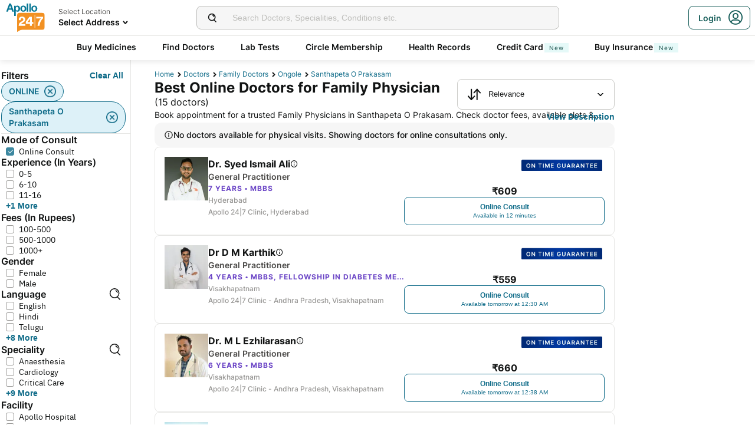

--- FILE ---
content_type: text/html; charset=utf-8
request_url: https://www.apollo247.com/doctors/family-physicians-in-santhapeta-o-prakasam-scity
body_size: 209042
content:
<!DOCTYPE html><html lang="en"><head><meta charSet="utf-8"/><meta charSet="utf-8"/><meta name="viewport" content="width=device-width, initial-scale=1, maximum-scale=1"/><link rel="preload" as="image" imageSrcSet="https://images.apollo247.in/images/icons/apollo247.svg?tr=q-80,w-100,dpr-1,c-at_max 100w, https://images.apollo247.in/images/icons/apollo247.svg?tr=q-80,w-100,dpr-2,c-at_max 200w, https://images.apollo247.in/images/icons/apollo247.svg?tr=q-80,w-100,dpr-3,c-at_max 300w, https://images.apollo247.in/images/icons/apollo247.svg?tr=q-80,w-100,dpr-4,c-at_max 400w, https://images.apollo247.in/images/icons/apollo247.svg?tr=q-80,w-100,dpr-5,c-at_max 500w, https://images.apollo247.in/images/icons/apollo247.svg?tr=q-80,w-100,dpr-6,c-at_max 600w" imageSizes="100px" fetchPriority="high"/><link rel="preload" as="image" href="https://images.apollo247.in/images/consult_home/icons/displayTag-1.png"/><link rel="preload" as="image" href="https://images.apollo247.in/doctors/40017f17-f2f3-4852-af56-bad5cdf16bd6-1747555108136.jpg?tr=w-74,c-at_max,f-auto,q=80,dpr-2"/><link rel="preload" as="image" href="https://images.apollo247.in/doctors/269345dd-09bd-4306-9fa2-c89d76d3fe54-1713449513386.jpeg?tr=w-74,c-at_max,f-auto,q=80,dpr-2"/><link rel="stylesheet" href="https://www.apollo247.com/assets/production/web-patients-ssr-nextjs14/_next/static/css/e81308b2895d01e5.css" data-precedence="next"/><link rel="stylesheet" href="https://www.apollo247.com/assets/production/web-patients-ssr-nextjs14/_next/static/css/d2916e9ea99bcb4c.css" data-precedence="next"/><link rel="stylesheet" href="https://www.apollo247.com/assets/production/web-patients-ssr-nextjs14/_next/static/css/2e0ebbf6047d6cb0.css" data-precedence="next"/><link rel="stylesheet" href="https://www.apollo247.com/assets/production/web-patients-ssr-nextjs14/_next/static/css/b74d42da1f804f70.css" data-precedence="next"/><link rel="stylesheet" href="https://www.apollo247.com/assets/production/web-patients-ssr-nextjs14/_next/static/css/918905d525211246.css" data-precedence="next"/><link rel="preload" href="https://www.apollo247.com/assets/production/web-patients-ssr-nextjs14/_next/static/chunks/webpack-cc8419a6e3b9bdd4.js" as="script" fetchPriority="low"/><script src="https://www.apollo247.com/assets/production/web-patients-ssr-nextjs14/_next/static/chunks/fd9d1056-3e9d62b3bc08c54e.js" async=""></script><script src="https://www.apollo247.com/assets/production/web-patients-ssr-nextjs14/_next/static/chunks/67864-a2a179d1ac8407ec.js" async=""></script><script src="https://www.apollo247.com/assets/production/web-patients-ssr-nextjs14/_next/static/chunks/main-app-59507ae90395bdc6.js" async=""></script><script src="https://maps.googleapis.com/maps/api/js?key=AIzaSyDaV26Qprrmj6p2PUcZZysDdbaABOPo67w&amp;libraries=places&amp;loading=async&amp;callback=maps_callback" defer="" async=""></script><meta http-equiv="Accept-CH" content="DPR, Width, Viewport-Width"/><meta name="theme-color" content="#fcb716"/><link rel="shortcut icon" href="/favicon.ico"/><title>Best Family Physicians in Santhapeta O Prakasam Near me - Book Instant Appointment Online on Apollo247.com</title><meta name="description" content="Best Family Physicians Specialist Doctors Near me in Santhapeta O Prakasam - Book Online Appointment Now with Apollo 247 Highly Trusted and Qualified Primary Doctors."/><meta name="robots" content="index, follow"/><link rel="canonical" href="https://www.apollo247.com/doctors/family-physicians-in-santhapeta-o-prakasam-scity"/><meta property="og:title" content="Best Family Physicians in Santhapeta O Prakasam Near me - Book Instant Appointment Online on Apollo247.com"/><meta property="og:description" content="Best Family Physicians Specialist Doctors Near me in Santhapeta O Prakasam - Book Online Appointment Now with Apollo 247 Highly Trusted and Qualified Primary Doctors."/><meta property="og:url" content="https://www.apollo247.com/doctors/family-physicians-in-santhapeta-o-prakasam-scity"/><meta property="og:site_name" content="Apollo 24|7"/><meta name="twitter:card" content="summary_large_image"/><meta name="twitter:title" content="Best Family Physicians in Santhapeta O Prakasam Near me - Book Instant Appointment Online on Apollo247.com"/><meta name="twitter:description" content="Best Family Physicians Specialist Doctors Near me in Santhapeta O Prakasam - Book Online Appointment Now with Apollo 247 Highly Trusted and Qualified Primary Doctors."/><meta name="twitter:image" content="https://images.apollo247.in/images/icons/apollo247.svg"/><style id="critical-css"></style><script src="https://www.apollo247.com/assets/production/web-patients-ssr-nextjs14/_next/static/chunks/polyfills-c67a75d1b6f99dc8.js" noModule=""></script></head><body class=""><noscript><iframe src="https://www.googletagmanager.com/ns.html?id=GTM-595G3WM5" height="0" width="0" style="display:none;visibility:hidden"></iframe></noscript><link rel="stylesheet" href="https://cdnjs.cloudflare.com/ajax/libs/slick-carousel/1.6.0/slick.min.css"/><link rel="stylesheet" href="https://cdnjs.cloudflare.com/ajax/libs/slick-carousel/1.6.0/slick-theme.min.css"/><link rel="preload" as="image"/><script class="structured-data-list" type="application/ld+json">{"@context":"https://schema.org/","@type":"BreadcrumbList","itemListElement":[{"@type":"ListItem","position":1,"name":"Home","item":"https://www.apollo247.com/"},{"@type":"ListItem","position":2,"name":"Doctors","item":"https://www.apollo247.com/specialties"},{"@type":"ListItem","position":3,"name":"family doctors","item":"https://www.apollo247.com/specialties/family-physician"},{"@type":"ListItem","position":4,"name":"Ongole","item":"https://www.apollo247.com/doctors/family-physician-in-ongole-scity"},{"@type":"ListItem","position":5,"name":"santhapeta o prakasam","item":"https://www.apollo247.com"}]}</script><script class="structured-data-list" type="application/ld+json">{"@context":"https://schema.org","@type":"FAQPage","mainEntity":[{"@type":"Question","name":"Who is a family physician?","acceptedAnswer":{"@type":"Answer","text":"A family physician is trained to provide comprehensive medical care and preventive services to each member of the family regardless of sex, age or type of problem, be it biological, behavioral, or social. These specialists, because of their background and interactions with the family, are best qualified to serve as each patient's advocate in all health-related matters.\r\n"}},{"@type":"Question","name":"What do family physicians do?","acceptedAnswer":{"@type":"Answer","text":"Family physicians treat almost all kinds of illnesses that do not require surgery. Besides treating diseases, they are also responsible for the overall wellbeing of the family. Family physicians are experts at managing, identifying, and treating common illnesses, including acute and chronic illnesses. They also emphasize on health promotion and disease prevention. They can also refer you to an appropriate specialist if your condition requires.\r\n"}},{"@type":"Question","name":"How to consult a family physician online?","acceptedAnswer":{"@type":"Answer","text":"To consult a family physician online, click on the ‘Online Doctor Consultation’ section on the Apollo 24/7 app or website. Then type ‘Family Physician’ in the search bar to find a list of family physicians, along with their consultation timings. Choose one that suits your requirements and click on the ‘Consult’ button to book an appointment with a family physician.\r\n"}},{"@type":"Question","name":"Does a family physician treat all health conditions-related problems?","acceptedAnswer":{"@type":"Answer","text":"Yes, family physicians treat patients of any age and gender. They often specialize in treating children, women, or the elderly. They do routine checkups and screening tests, give you flu and immunization shots, and help manage diabetes and other ongoing medical conditions. Family physicians help patients prevent, understand, and manage illness, navigate the health system and set health goals.\r\n"}},{"@type":"Question","name":"When should I consult a family physician?","acceptedAnswer":{"@type":"Answer","text":"You should visit a family physician if you have questions or require treatment for cold, fever and other mild symptoms. This includes coughing, high fever, sneezing etc. When you and any family member are both sick, you can go to the same doctor together. Family physicians are specialised in identifying health issues before they become severe. Hence, it is a good idea to visit a family physician from time to time to receive preventive care.\r\n"}},{"@type":"Question","name":"What do we call a family physician in simple words?","acceptedAnswer":{"@type":"Answer","text":"Family physicians are simply called family doctors as they possess unique attitudes, skills and knowledge which qualify them to provide ongoing, comprehensive medical care to each member of the family.\r\n"}},{"@type":"Question","name":"Can I consult with a family physician anytime?","acceptedAnswer":{"@type":"Answer","text":"Yes, on Apollo 24/7, you can consult a family physician anytime. Our family physicians are available round-the-clock for online consultations. Just pick your preferred slot and book a consultation.\r\n"}},{"@type":"Question","name":"How do I choose the best family physician in India?","acceptedAnswer":{"@type":"Answer","text":"Apollo 24/7 has the best family physicians in India who are available round-the-clock to offer you an online consultation. All our doctors are highly-qualified and experienced to ensure that all your health conditions are taken care of.\r\n"}},{"@type":"Question","name":"Does video consultation available with all family physicians?","acceptedAnswer":{"@type":"Answer","text":"Yes, all family physicians on the Apollo 24/7 platform offer video call consultations.\r\n"}},{"@type":"Question","name":"Can I visit a family physician even if I rarely fall sick?","acceptedAnswer":{"@type":"Answer","text":"Yes, you can. Family physicians are specialised in identifying health issues before they become severe. Hence, it is a good idea to visit a family physician from time to time to receive preventive care such as cancer screenings, immunizations, flu shots, etc. A family physician can also offer you diet and lifestyle advice for improving your health.\r\n"}},{"@type":"Question","name":"What kind of tests will a family physician recommend?","acceptedAnswer":{"@type":"Answer","text":"A family physician will recommend tests depending on your condition after he/she examines you. Some of the tests that a family physician may recommend are blood tests (for e.g., fasting glucose, CBC, etc.), urine test, imaging tests (for e.g., chest X-Ray scan, mammogram, etc.), cancer screenings, etc.\r\n"}},{"@type":"Question","name":"Can family physicians perform surgery?","acceptedAnswer":{"@type":"Answer","text":"Family physicians don’t generally perform surgeries as they are not trained to do so. They primarily offer non-surgical treatments for a variety of medical conditions. Surgeries are performed by a general surgeon. However, in rare cases, family physicians can perform minor surgeries depending on the urgency of the condition.\"\r\n"}}]}</script><script class="structured-data-list" type="application/ld+json">{"@context":"https://schema.org","@type":"LocalBusiness","name":"Best Family Physicians in santhapeta o prakasam","image":"","address":{"@type":"PostalAddress","addressLocality":"santhapeta o prakasam","addressRegion":"India"},"aggregateRating":{"@type":"AggregateRating","bestRating":100,"ratingCount":24,"ratingValue":86.94716981132075,"worstRating":0}}</script><main class="RevampedContainer_contentSection__5jhcr   
        
        RevampedContainer_hideSearch__MXmAi
        
        "><header class="HeaderNew_header__udy_w  " id="fixedHeaderCT"><div class="HeaderNew_headerContent__Y99H1"><div class="HeaderNew_headerTop__tz04l"><div class="HeaderNew_headerTopLeft__tGN7M"><div class="HeaderNew_logoWrapper__rY8XI"><a title="Home" class="HeaderNew_logoOnly__0oTah" href="/"><img srcSet="https://images.apollo247.in/images/icons/apollo247.svg?tr=q-80,w-100,dpr-1,c-at_max 100w, https://images.apollo247.in/images/icons/apollo247.svg?tr=q-80,w-100,dpr-2,c-at_max 200w, https://images.apollo247.in/images/icons/apollo247.svg?tr=q-80,w-100,dpr-3,c-at_max 300w, https://images.apollo247.in/images/icons/apollo247.svg?tr=q-80,w-100,dpr-4,c-at_max 400w, https://images.apollo247.in/images/icons/apollo247.svg?tr=q-80,w-100,dpr-5,c-at_max 500w, https://images.apollo247.in/images/icons/apollo247.svg?tr=q-80,w-100,dpr-6,c-at_max 600w" src="https://images.apollo247.in/images/icons/apollo247.svg?tr=q-80,w-100,dpr-2,c-at_max 200w" sizes="100px" alt="Online Doctor Consultation &amp; Medicines" title="Online Doctor Consultation &amp; Medicines" width="70" height="50" loading="eager" fetchPriority="high" class="Kh Jh "/></a></div></div><div class="HeaderNew_search__WX_Xg"><div class="J
       
         HeaderNew_searchInput__LW06M
           
         e_
      "><div class="M"><span class="__ a_"><img srcSet="https://images.apollo247.in/images/ic_search_new.svg?tr=q-80,w-50,dpr-1,c-at_max 50w, https://images.apollo247.in/images/ic_search_new.svg?tr=q-80,w-50,dpr-2,c-at_max 100w, https://images.apollo247.in/images/ic_search_new.svg?tr=q-80,w-50,dpr-3,c-at_max 150w, https://images.apollo247.in/images/ic_search_new.svg?tr=q-80,w-50,dpr-4,c-at_max 200w, https://images.apollo247.in/images/ic_search_new.svg?tr=q-80,w-50,dpr-5,c-at_max 250w, https://images.apollo247.in/images/ic_search_new.svg?tr=q-80,w-50,dpr-6,c-at_max 300w" src="" sizes="50px" alt="Search" width="28" height="28" loading="lazy" fetchPriority="low" class="Kh Jh "/></span><input placeholder="Search for lab tests" title="Search" class=" 
         
        Q
        
        "/></div><div class="S"></div></div></div><div class="HeaderNew_headerTopRight__EBkdw "><ul class="HeaderNew_IconNavigationList__7rDIp"><li><!--$--><div id="loginPopup" title="Login/SignUp"><span class="HeaderNew_icon__hUcmn HeaderNew_userIcon__8ZXkS HeaderNew_onlyMweb__6X6lE icon-userIcon"></span><div class="HeaderNew_loginCta__YoPF0 HeaderNew_onlyDesktop__F_0qk"><span class="HeaderNew_loginCTATxt__nYlvD">Login</span><span class="HeaderNew_icon__hUcmn HeaderNew_userIcon__8ZXkS icon-userIcon"></span></div></div><!--/$--></li></ul></div></div><div class="HeaderNew_headerBottom__wB_KV  HeaderNew_secondarySearchEnable__wHBw_"><div class="NavigationNew_navigation__Sdkqa"><ul class="Th NavigationNew_HeaderNavigation__7IleR "><li class="Uh  "><a href="https://www.apollopharmacy.in">Buy Medicines</a></li><li class="Uh  "><a href="/specialties">Find Doctors</a></li><li class="Uh  "><a href="/lab-tests">Lab Tests</a></li><li class="Uh  "><a href="/circle-landing">Circle Membership</a></li><li class="Uh  "><a href="/guest-health-records">Health Records</a></li><li class="Uh  "><a href="/apollo-sbi-credit-card?utm_source=apollopharmacy&amp;utm_medium=navbar">Credit Card<div class="ml 
      rl
      vl
      Hl
      nl
      
      Vh 
      
      " style="font-weight:400;border-radius:0;height:undefined;padding:undefined;filter:undefined">New</div></a></li><li class="Uh  "><a href="https://apollo247insurance.com/health-insurance">Buy Insurance<div class="ml 
      rl
      vl
      Hl
      nl
      
      Vh 
      
      " style="font-weight:400;border-radius:0;height:undefined;padding:undefined;filter:undefined">New</div></a></li></ul></div><div id="webengageNotificationContainer"></div></div></div></header><div id="mainContainerCT" class="DoctorList_containerNew__qOTqR DoctorList_contentContainer__uZHJm"><div class="DoctorList_mainContent__URif4"><div class="DoctorList_leftSection__aMkby"><!--$!--><template data-dgst="NEXT_DYNAMIC_NO_SSR_CODE"></template><!--/$--></div><div class="DoctorList_rightSection__p9znK"><div class="DoctorList_breadcrumbs__mVfkz"><a href="/" class="j
              n
              DoctorList_breadCrumb__UCjQO
                m ">Home</a><a href="/specialties" class="j
              n
              DoctorList_breadCrumb__UCjQO
                m ">Doctors</a><a href="/specialties/family-physician" class="j
              n
              DoctorList_breadCrumb__UCjQO
                m ">family doctors</a><a href="/doctors/family-physician-in-ongole-scity" class="j
              n
              DoctorList_breadCrumb__UCjQO
                m ">Ongole</a><a href="" class="j
              n
              DoctorList_breadCrumb__UCjQO
              k   ">santhapeta o prakasam</a></div><div class="MobileFilter_openFilter__bn7xY"><div class="MobileFilter_sortChip__z20QS"><p class="Kd Dd
      
      
      
      ">Relevance</p><img srcSet="https://images.apollo247.in/images/down_arrow.svg?tr=q-80,w-50,dpr-1,c-at_max 50w, https://images.apollo247.in/images/down_arrow.svg?tr=q-80,w-50,dpr-2,c-at_max 100w, https://images.apollo247.in/images/down_arrow.svg?tr=q-80,w-50,dpr-3,c-at_max 150w, https://images.apollo247.in/images/down_arrow.svg?tr=q-80,w-50,dpr-4,c-at_max 200w, https://images.apollo247.in/images/down_arrow.svg?tr=q-80,w-50,dpr-5,c-at_max 250w, https://images.apollo247.in/images/down_arrow.svg?tr=q-80,w-50,dpr-6,c-at_max 300w" src="" sizes="50px" alt="down_arrow" width="12" loading="lazy" fetchPriority="low" class="Kh Jh "/></div><div class="if   MobileFilter_openFilterOption__8s_JJ"><div class="jf"><img srcSet="https://images.apollo247.in/images/doctor-listing/filter.png?tr=q-80,f-webp,w-50,dpr-1,c-at_max 50w, https://images.apollo247.in/images/doctor-listing/filter.png?tr=q-80,f-webp,w-50,dpr-2,c-at_max 100w, https://images.apollo247.in/images/doctor-listing/filter.png?tr=q-80,f-webp,w-50,dpr-3,c-at_max 150w, https://images.apollo247.in/images/doctor-listing/filter.png?tr=q-80,f-webp,w-50,dpr-4,c-at_max 200w, https://images.apollo247.in/images/doctor-listing/filter.png?tr=q-80,f-webp,w-50,dpr-5,c-at_max 250w, https://images.apollo247.in/images/doctor-listing/filter.png?tr=q-80,f-webp,w-50,dpr-6,c-at_max 300w" src="" sizes="50px" alt="image Placeholder" width="20" height="20" loading="lazy" fetchPriority="low" class="Kh Jh "/></div>Filter</div><div class="if lf  MobileFilter_appliedFilter__ux2jH">ONLINE<div class="kf"><img srcSet="https://images.apollo247.in/images/appointment/blueClose.png?tr=q-80,f-webp,w-50,dpr-1,c-at_max 50w, https://images.apollo247.in/images/appointment/blueClose.png?tr=q-80,f-webp,w-50,dpr-2,c-at_max 100w, https://images.apollo247.in/images/appointment/blueClose.png?tr=q-80,f-webp,w-50,dpr-3,c-at_max 150w, https://images.apollo247.in/images/appointment/blueClose.png?tr=q-80,f-webp,w-50,dpr-4,c-at_max 200w, https://images.apollo247.in/images/appointment/blueClose.png?tr=q-80,f-webp,w-50,dpr-5,c-at_max 250w, https://images.apollo247.in/images/appointment/blueClose.png?tr=q-80,f-webp,w-50,dpr-6,c-at_max 300w" src="" sizes="50px" alt="image Placeholder" width="20" height="20" loading="lazy" fetchPriority="low" class="Kh Jh "/></div></div><div class="if lf  MobileFilter_appliedFilter__ux2jH">santhapeta o prakasam<div class="kf"><img srcSet="https://images.apollo247.in/images/appointment/blueClose.png?tr=q-80,f-webp,w-50,dpr-1,c-at_max 50w, https://images.apollo247.in/images/appointment/blueClose.png?tr=q-80,f-webp,w-50,dpr-2,c-at_max 100w, https://images.apollo247.in/images/appointment/blueClose.png?tr=q-80,f-webp,w-50,dpr-3,c-at_max 150w, https://images.apollo247.in/images/appointment/blueClose.png?tr=q-80,f-webp,w-50,dpr-4,c-at_max 200w, https://images.apollo247.in/images/appointment/blueClose.png?tr=q-80,f-webp,w-50,dpr-5,c-at_max 250w, https://images.apollo247.in/images/appointment/blueClose.png?tr=q-80,f-webp,w-50,dpr-6,c-at_max 300w" src="" sizes="50px" alt="image Placeholder" width="20" height="20" loading="lazy" fetchPriority="low" class="Kh Jh "/></div></div><div class="if    QuickFilters_topFilters__CbnMb">Available within 1 hour</div><div class="if    QuickFilters_topFilters__CbnMb">Fees Less than Rs.1000</div><div class="if    QuickFilters_topFilters__CbnMb">More than 10 years Exp.</div><div class="if    QuickFilters_topFilters__CbnMb">Hindi</div><div class="if    QuickFilters_topFilters__CbnMb">English</div><div class="if    QuickFilters_topFilters__CbnMb">Telugu</div><div class="if    QuickFilters_topFilters__CbnMb">Tamil</div><div class="if    QuickFilters_topFilters__CbnMb">Kannada</div><div class="if    QuickFilters_topFilters__CbnMb">Bengali</div></div><div class="Header_headerContainer__jyKsC"><div class="Header_row__5aWpw"><h1 class="Ed Dd
      Header_pageHeader__3YNbR
      
      
      ">Best Online Doctors for Family Physician<!-- --> <span class="Header_count__bJpMY">(<!-- -->15<!-- --> doctors)</span></h1><div class="Q_
        
         Header_sortSelect__gbwho 
         
         
         " data-headlessui-state=""><button class="S_  W_" id="headlessui-listbox-button-:Rqa8kraqqqbla:" type="button" aria-haspopup="listbox" aria-expanded="false" data-headlessui-state=""><span class="Y_"><img srcSet="https://images.apollo247.in/images/hospital-listing/sort.svg?tr=q-80,w-50,dpr-1,c-at_max 50w, https://images.apollo247.in/images/hospital-listing/sort.svg?tr=q-80,w-50,dpr-2,c-at_max 100w, https://images.apollo247.in/images/hospital-listing/sort.svg?tr=q-80,w-50,dpr-3,c-at_max 150w, https://images.apollo247.in/images/hospital-listing/sort.svg?tr=q-80,w-50,dpr-4,c-at_max 200w, https://images.apollo247.in/images/hospital-listing/sort.svg?tr=q-80,w-50,dpr-5,c-at_max 250w, https://images.apollo247.in/images/hospital-listing/sort.svg?tr=q-80,w-50,dpr-6,c-at_max 300w" src="" sizes="50px" alt="Sort" width="24" height="24" loading="lazy" fetchPriority="low" class="Kh Jh "/></span>Relevance</button></div></div><div class="Header_readMore__Ll3sF 
              Header_aboveFoldText__4ypyF"><p>Book appointment for a trusted Family Physicians in Santhapeta O Prakasam. Check doctor fees, available slots &amp; locations. Apollo 24|7 features some of the top Family Physicians in Santhapeta O Prakasam who have experience in treating conditions such as Routine check-ups, Health-risk assessments and more. You can book online consultations &amp; physical doctor appointments via Apollo 24|7. Compare Family Physicians fees, experience and more, find a specialist doctor near you. Apollo hospitals has a renowned Family Physician department in Santhapeta O Prakasam.</p></div><button class="k_
      
      
      Header_readMoreButton__uNIWD Header_alignRight__SbMnz
      
       
      " aria-label="Button"><span>View Description</span></button></div><div class="DoctorList_noNearbyDoctors__Q7cap"><img srcSet="https://images.apollo247.in/images/icons/info_black_icon.webp?tr=q-80,f-webp,w-50,dpr-1,c-at_max 50w, https://images.apollo247.in/images/icons/info_black_icon.webp?tr=q-80,f-webp,w-50,dpr-2,c-at_max 100w, https://images.apollo247.in/images/icons/info_black_icon.webp?tr=q-80,f-webp,w-50,dpr-3,c-at_max 150w, https://images.apollo247.in/images/icons/info_black_icon.webp?tr=q-80,f-webp,w-50,dpr-4,c-at_max 200w, https://images.apollo247.in/images/icons/info_black_icon.webp?tr=q-80,f-webp,w-50,dpr-5,c-at_max 250w, https://images.apollo247.in/images/icons/info_black_icon.webp?tr=q-80,f-webp,w-50,dpr-6,c-at_max 300w" src="" sizes="50px" alt="info" width="16" height="16" loading="lazy" fetchPriority="low" class="Kh Jh "/><p class="Kd Dd
      
      
      Rd
      Zd">No doctors available for physical visits. Showing doctors for online consultations only.</p></div><div class="List_doctorList__H0eu4"><a class="DoctorCard_doctorCard__1agPm 
          
          DoctorCard_pt50__xh13t" href="/doctors/dr-syed-ismail-ali-40017f17-f2f3-4852-af56-bad5cdf16bd6?source=Listing_Page" title="Dr. Syed Ismail Ali"><div class="DoctorCard_recommendationTagContainer__e_l5n"><div class="TagStyles_tagsContainer__0oz2p"><div class="TagStyles_tag__aS4d6 TagStyles_imageContainer__vPz_o"><div class="TagStyles_tagImage__EtIqf"><img alt="IMAGE" src="https://images.apollo247.in/images/consult_home/icons/displayTag-1.png"/></div></div></div></div><div class="DoctorCard_doctorInfo__i_vt5"><div class="DoctorCard_images__DlFGT"><img src="https://images.apollo247.in/doctors/40017f17-f2f3-4852-af56-bad5cdf16bd6-1747555108136.jpg?tr=w-74,c-at_max,f-auto,q=80,dpr-2" alt="Dr. Syed Ismail Ali, General Practitioner" width="74" height="74" title="Dr. Syed Ismail Ali, General Practitioner" class="DoctorCard_doctorImage___hWDi"/></div><div class="DoctorCard_doctorDetails__mqW6P"><h2 class="Fd Dd
      DoctorCard_displayName__sBAbt
      
      Qd
      Xd">Dr. Syed Ismail Ali<button class="DoctorCard_infoIcon__6aVqP"><span class="icon-upgrade-icon"></span></button></h2><p class="Kd Dd
      DoctorCard_specialty__sBcvO
      
      Rd
      Zd">General Practitioner</p><p class="Kd Dd
      DoctorCard_experience__0rcqi
      
      Sd
      Xd">7<!-- --> Years • <!-- -->MBBS</p><p class="Kd Dd
      DoctorCard_location__aW___
      
      Sd
      Zd"> <!-- -->Hyderabad</p><p class="Kd Dd
      DoctorCard_location__aW___
      
      Sd
      Zd">Apollo 24|7 Clinic, Hyderabad</p></div></div><div class="DoctorCard_buttons__wI3lk"><div class="DoctorCard_buttonWrapper__N_Rm8"><div class="DoctorCard_pricing__Qk_Hu"><p class="Kd Dd
      DoctorCard_fees__8IaE8
      
      Qd
      Xd">₹<!-- -->609</p></div><button class="l_
      
      
      DoctorCard_button__TJ5jc
      n_
      v_ 
      " value="bookVideoConsult" aria-label="Button"><span><span class="DoctorCard_button_title__2HsJ7">Online Consult</span><span class="DoctorCard_availability__HDJtI">Available in 12 minutes</span></span></button></div></div><script class="structured-data-list" type="application/ld+json">{"@context":"https://schema.org","@type":"Physician","name":"Dr. Syed Ismail Ali","medicalSpecialty":"General Practitioner","description":"Dr. Syed Ismail Ali is a General Practitioner with 7 Years of Experience. He is affiliated with Apollo 24|7 Clinic, Hyderabad in Hyderabad. Dr. Syed Ismail Ali holds MBBS. He speaks English,Hindi. Book a Online Consult with Dr. Syed Ismail Ali with Apollo now. Dr. Syed Ismail Ali has over 7 years of experience as a General Practitioner at Apollo 24|7 Clinic, Hyderabad.","priceRange":609,"image":"https://images.apollo247.in/doctor-cover/40017f17-f2f3-4852-af56-bad5cdf16bd6-1747555136298.jpg","url":"https://www.apollo247.com/doctors/dr-syed-ismail-ali-40017f17-f2f3-4852-af56-bad5cdf16bd6","address":{"@type":"PostalAddress","addressLocality":"Hyderabad","streetAddress":"","addressRegion":"TELANGANA"},"geo":{"@type":"geoCoordinates","latitude":"17.4167038","longitude":"78.3551854"},"hasMap":{"@type":"Map","url":"http://maps.google.com/maps?f=d&daddr=17.4167038,78.3551854&hl=en"},"makesOffer":{"@type":"Offer","name":[]},"aggregateRating":{}}</script></a><a class="DoctorCard_doctorCard__1agPm 
          
          DoctorCard_pt50__xh13t" href="/doctors/dr-d-m-karthik-269345dd-09bd-4306-9fa2-c89d76d3fe54?source=Listing_Page" title="Dr D M Karthik"><div class="DoctorCard_recommendationTagContainer__e_l5n"><div class="TagStyles_tagsContainer__0oz2p"><div class="TagStyles_tag__aS4d6 TagStyles_imageContainer__vPz_o"><div class="TagStyles_tagImage__EtIqf"><img alt="IMAGE" src="https://images.apollo247.in/images/consult_home/icons/displayTag-1.png"/></div></div></div></div><div class="DoctorCard_doctorInfo__i_vt5"><div class="DoctorCard_images__DlFGT"><img src="https://images.apollo247.in/doctors/269345dd-09bd-4306-9fa2-c89d76d3fe54-1713449513386.jpeg?tr=w-74,c-at_max,f-auto,q=80,dpr-2" alt="Dr D M Karthik, General Practitioner" width="74" height="74" title="Dr D M Karthik, General Practitioner" class="DoctorCard_doctorImage___hWDi"/></div><div class="DoctorCard_doctorDetails__mqW6P"><h2 class="Fd Dd
      DoctorCard_displayName__sBAbt
      
      Qd
      Xd">Dr D M Karthik<button class="DoctorCard_infoIcon__6aVqP"><span class="icon-upgrade-icon"></span></button></h2><p class="Kd Dd
      DoctorCard_specialty__sBcvO
      
      Rd
      Zd">General Practitioner</p><p class="Kd Dd
      DoctorCard_experience__0rcqi
      
      Sd
      Xd">4<!-- --> Years • <!-- -->MBBS, Fellowship in Diabetes Mellitus, Advance certificate in Diabetes Mellitus, Derma Nutrition Certification</p><p class="Kd Dd
      DoctorCard_location__aW___
      
      Sd
      Zd"> <!-- -->Visakhapatnam</p><p class="Kd Dd
      DoctorCard_location__aW___
      
      Sd
      Zd">Apollo 24|7 Clinic - Andhra Pradesh, Visakhapatnam</p></div></div><div class="DoctorCard_buttons__wI3lk"><div class="DoctorCard_buttonWrapper__N_Rm8"><div class="DoctorCard_pricing__Qk_Hu"><p class="Kd Dd
      DoctorCard_fees__8IaE8
      
      Qd
      Xd">₹<!-- -->559</p></div><button class="l_
      
      
      DoctorCard_button__TJ5jc
      n_
      v_ 
      " value="bookVideoConsult" aria-label="Button"><span><span class="DoctorCard_button_title__2HsJ7">Online Consult</span><span class="DoctorCard_availability__HDJtI">Available tomorrow at 12:30 AM</span></span></button></div></div><script class="structured-data-list" type="application/ld+json">{"@context":"https://schema.org","@type":"Physician","name":"Dr D M Karthik","medicalSpecialty":"General Practitioner","description":"Dr D M Karthik is a General Practitioner with 4 Years of Experience. He is affiliated with Apollo 24|7 Clinic - Andhra Pradesh, Visakhapatnam in Visakhapatnam. Dr D M Karthik holds MBBS, Fellowship in Diabetes Mellitus, Advance certificate in Diabetes Mellitus, Derma Nutrition Certification. He speaks English,Telugu,Kannada,Tamil,Hindi. Book a Online Consult with Dr D M Karthik with Apollo now. Dr D M Karthik has over 4 years of experience as a General Practitioner at Apollo 24|7 Clinic - Andhra Pradesh, Visakhapatnam.","priceRange":559,"image":"https://images.apollo247.in/doctor-cover/269345dd-09bd-4306-9fa2-c89d76d3fe54-1713449624663.png","url":"https://www.apollo247.com/doctors/dr-d-m-karthik-269345dd-09bd-4306-9fa2-c89d76d3fe54","address":{"@type":"PostalAddress","addressLocality":"Visakhapatnam","streetAddress":"","addressRegion":"Andhra Pradesh"},"geo":{"@type":"geoCoordinates","latitude":"17.715863","longitude":"83.307039"},"hasMap":{"@type":"Map","url":"http://maps.google.com/maps?f=d&daddr=17.715863,83.307039&hl=en"},"makesOffer":{"@type":"Offer","name":[]},"aggregateRating":{}}</script></a><a class="DoctorCard_doctorCard__1agPm 
          
          DoctorCard_pt50__xh13t" href="/doctors/dr-m-l-ezhilarasan-b26c6386-33c9-4153-b436-1d8bcd3dc736?source=Listing_Page" title="Dr. M L Ezhilarasan"><div class="DoctorCard_recommendationTagContainer__e_l5n"><div class="TagStyles_tagsContainer__0oz2p"><div class="TagStyles_tag__aS4d6 TagStyles_imageContainer__vPz_o"><div class="TagStyles_tagImage__EtIqf"><img alt="IMAGE" src="https://images.apollo247.in/images/consult_home/icons/displayTag-1.png"/></div></div></div></div><div class="DoctorCard_doctorInfo__i_vt5"><div class="DoctorCard_images__DlFGT"><img srcSet="https://images.apollo247.in/doctors/b26c6386-33c9-4153-b436-1d8bcd3dc736-1741071824181.jpg?tr=q-80,f-auto,w-100,dpr-1,c-at_max 100w, https://images.apollo247.in/doctors/b26c6386-33c9-4153-b436-1d8bcd3dc736-1741071824181.jpg?tr=q-80,f-auto,w-100,dpr-2,c-at_max 200w, https://images.apollo247.in/doctors/b26c6386-33c9-4153-b436-1d8bcd3dc736-1741071824181.jpg?tr=q-80,f-auto,w-100,dpr-3,c-at_max 300w, https://images.apollo247.in/doctors/b26c6386-33c9-4153-b436-1d8bcd3dc736-1741071824181.jpg?tr=q-80,f-auto,w-100,dpr-4,c-at_max 400w, https://images.apollo247.in/doctors/b26c6386-33c9-4153-b436-1d8bcd3dc736-1741071824181.jpg?tr=q-80,f-auto,w-100,dpr-5,c-at_max 500w, https://images.apollo247.in/doctors/b26c6386-33c9-4153-b436-1d8bcd3dc736-1741071824181.jpg?tr=q-80,f-auto,w-100,dpr-6,c-at_max 600w" src="" sizes="100px" alt="Dr. M L Ezhilarasan, General Practitioner" title="Dr. M L Ezhilarasan, General Practitioner" width="74" height="74" loading="lazy" fetchPriority="low" class="Kh Jh DoctorCard_doctorImage___hWDi"/></div><div class="DoctorCard_doctorDetails__mqW6P"><h2 class="Fd Dd
      DoctorCard_displayName__sBAbt
      
      Qd
      Xd">Dr. M L Ezhilarasan<button class="DoctorCard_infoIcon__6aVqP"><span class="icon-upgrade-icon"></span></button></h2><p class="Kd Dd
      DoctorCard_specialty__sBcvO
      
      Rd
      Zd">General Practitioner</p><p class="Kd Dd
      DoctorCard_experience__0rcqi
      
      Sd
      Xd">6<!-- --> Years • <!-- -->MBBS</p><p class="Kd Dd
      DoctorCard_location__aW___
      
      Sd
      Zd"> <!-- -->Visakhapatnam</p><p class="Kd Dd
      DoctorCard_location__aW___
      
      Sd
      Zd">Apollo 24|7 Clinic - Andhra Pradesh, Visakhapatnam</p></div></div><div class="DoctorCard_buttons__wI3lk"><div class="DoctorCard_buttonWrapper__N_Rm8"><div class="DoctorCard_pricing__Qk_Hu"><p class="Kd Dd
      DoctorCard_fees__8IaE8
      
      Qd
      Xd">₹<!-- -->660</p></div><button class="l_
      
      
      DoctorCard_button__TJ5jc
      n_
      v_ 
      " value="bookVideoConsult" aria-label="Button"><span><span class="DoctorCard_button_title__2HsJ7">Online Consult</span><span class="DoctorCard_availability__HDJtI">Available tomorrow at 12:38 AM</span></span></button></div></div><script class="structured-data-list" type="application/ld+json">{"@context":"https://schema.org","@type":"Physician","name":"Dr. M L Ezhilarasan","medicalSpecialty":"General Practitioner","description":"Dr. M L Ezhilarasan is a General Practitioner with 6 Years of Experience. He is affiliated with Apollo 24|7 Clinic - Andhra Pradesh, Visakhapatnam in Visakhapatnam. Dr. M L Ezhilarasan holds MBBS. He can treat a wide range of General Practitioner conditions like Piles, Fever, Sprains, Gastroesophageal reflux disease, Dust mite allergy, Peptic Ulcer Disease, Tension Headaches, Dengue fever, Tendinitis, Antibiotic-associated diarrhea, Gastroesophageal reflux GERD, Chronic Pain, Vitamin deficiency anemia, Hypothroidism, Gas and gas pains, Sore throat, High blood pressure hypertension, Bee sting, Conjunctivitis Pink Eye, human coronavirus, Postherpetic neuralgia, Dry Eye, Acute sinusitis, Mouth sores, Viral gastroenteritis stomach flu, Diarrhea, Urinary Tract Infections, Hip Pain, Exercise headaches, Heartburn, Constipation, Peripheral Neuropathy, Anal fissure, Muscle cramp, Conjunctiva, Dengue, Sacroiliitis, Ulcers, Malaria, Arthritis, Bronchitis, Headache, Irritable Bowel Syndrome, Allergies, Pink Eye Conjunctivitis, Gastrointestinal Disorders, Nasal congestion, Irritable Bowel Syndrome IBS, Sty, Dizziness, Back Pain, Urinary tract infection, Ankle Sprain, Migraine, Influenza flu, Coronavirus disease, Abdominal Pain, Abdominal Pain Treatment, Acid Reflux, Acidity Treatment, Acute Diarrhea, Acute Diarrhea Treatment, Pharyngitis, piles-treatment, Piles Treatment Non Surgical, Pink Eye, Pneumonia, Pneumonia Treatment, Hamstring Strain, Hand And Wrist Injuries, Hand Pain, head heaviness, Mouth UlcerMouth Ulcer, Heel Pain, hemorrhoids, muscle-fever, Muscle Spasm, respiratory-conditions, Respiratory Disorders, Respiratory Tract Infection, Respiratory Treatment, Muscle Weakness, High Triglyceride, Swelling, Muscular Injuries, Musculoskeletal Disorders, Swelling Of Legs, musculoskeletal-infections, Hives, Rashes, Rhinitis, Irritable Bowel Syndrome Treatment, Itching, Itching Eyes, Jaw Ache, Joint And Muscle Problems, Joint Pain, Joints And Musculoskeletal Disorders, Running Nose, Sacroiliac Joint Pain, Knee Injuries, Tailbone Pain Treatment, knee problems, Kneecap Pain, Nausea, Nerve And Muscle Disorders, Nerve Pain, Neuromuscular Disorders, tearing-eyes, Allergic Conjunctivitis, Allergic Reaction, Allergic Rhinitis, Allergy Treatment, Anal Fissure Treatment Non Surgical, Anaphylaxis, Anemia, Anemia Treatment, Sciatica Pain Treatment, Leg Pain, Light Headedness, Loose Motion, Low Blood Glucose Levels, Shin Bone Pain, Low Blood Pressure, Shoulder Injuries, Lower Back Pain, Shoulder Pain, Lumbar pain, Lymphedema, Lymphoedema, Osteoarthritis Of The Knee, Osteoarthritis Treatment, Ankle Pain, Sneezing, Soft Tissue Injury, Soft Tissue Injury Management, Apetite, Arm Pain, Arthritis And Pain Management Treatment, Body Weakness, Body Ache, Back Pain Treatment, Throat Infection, Throat Pain, Treatment For Knee Joint Pain Non Surgical, Treatment For Migraine, Treatment For Osteoarthritis, Treatment For Pain Aches, Treatment For Uti Urinary Tract Infection, typhoid, Typhoid Fever Treatment, ulcer, upper-back-pain, Upper Respiratory Tract Infections, Urine Infection, uti, Giddiness, Gerd, Gastroesophageal Reflux, Gastroenteritis, Gastritis, Gastric Trouble, Foot Pain, Foot Injuries, Foot Infection, Food Poisoning, Flu, Fistula, Fissure In Ano, Fissure, Finger Pain, Fatigue, Elbow Pain, Dyslipidemia, viral-fever-treatment, Vomiting, Vitamin Deficiency, Diarrhoea, Covid, Coughing, Cough Treatment, Cough Cold, Cough And Cold, Cough, Coronavirus Symptoms Treatment, Coronavirus Symptom, Constipation Treatment, Conjunctivitis, Cold Cough, Cluster And Tension Headaches, Burning Sensation In Stomach, Strains And Sprains, Strains, Stomach Ulcer, Stomach Pain, Stomach Infection, Stomach Disorder, Stomach Cramps, and more. He speaks English,Tamil,Telugu. Book a Online Consult with Dr. M L Ezhilarasan with Apollo now. Dr. M L Ezhilarasan has over 6 years of experience as a General Practitioner at Apollo 24|7 Clinic - Andhra Pradesh, Visakhapatnam.","priceRange":660,"image":"https://images.apollo247.in/doctor-cover/b26c6386-33c9-4153-b436-1d8bcd3dc736-1741071893217.jpg","url":"https://www.apollo247.com/doctors/dr-m-l-ezhilarasan-b26c6386-33c9-4153-b436-1d8bcd3dc736","address":{"@type":"PostalAddress","addressLocality":"Visakhapatnam","streetAddress":"","addressRegion":"Andhra Pradesh"},"geo":{"@type":"geoCoordinates","latitude":"17.715863","longitude":"83.307039"},"hasMap":{"@type":"Map","url":"http://maps.google.com/maps?f=d&daddr=17.715863,83.307039&hl=en"},"makesOffer":{"@type":"Offer","name":[null,null,null,null,null,null,null,null,null,null,null,null,null,null,null,null,null,null,null,null,null,null,null,null,null,null,null,null,null,null,null,null,null,null,null,null,null,null,null,null,null,null,null,null,null,null,null,null,null,null,null,null,null,null,null,null,null,null,null,null,null,null,null,null,null,null,null,null,null,null,null,null,null,null,null,null,null,null,null,null,null,null,null,null,null,null,null,null,null,null,null,null,null,null,null,null,null,null,null,null,null,null,null,null,null,null,null,null,null,null,null,null,null,null,null,null,null,null,null,null,null,null,null,null,null,null,null,null,null,null,null,null,null,null,null,null,null,null,null,null,null,null,null,null,null,null,null,null,null,null,null,null,null,null,null,null,null,null,null,null,null,null,null,null,null,null,null,null,null,null,null,null,null,null,null,null,null,null,null,null,null,null,null,null,null,null,null,null,null,null,null,null,null,null,null,null,null,null]},"aggregateRating":{}}</script></a><a class="DoctorCard_doctorCard__1agPm 
          
          DoctorCard_pt50__xh13t" href="/doctors/dr-j-t-hema-pratima-046cf6e6-b69b-4703-afa9-8794b3cb6d4c?source=Listing_Page" title="Dr. J T Hema Pratima"><div class="DoctorCard_recommendationTagContainer__e_l5n"><div class="TagStyles_tagsContainer__0oz2p"><div class="TagStyles_tag__aS4d6 TagStyles_imageContainer__vPz_o"><div class="TagStyles_tagImage__EtIqf"><img alt="IMAGE" src="https://images.apollo247.in/images/consult_home/icons/displayTag-1.png"/></div></div></div></div><div class="DoctorCard_doctorInfo__i_vt5"><div class="DoctorCard_images__DlFGT"><img srcSet="https://images.apollo247.in/doctors/046cf6e6-b69b-4703-afa9-8794b3cb6d4c-1740925362791.jpg?tr=q-80,f-auto,w-100,dpr-1,c-at_max 100w, https://images.apollo247.in/doctors/046cf6e6-b69b-4703-afa9-8794b3cb6d4c-1740925362791.jpg?tr=q-80,f-auto,w-100,dpr-2,c-at_max 200w, https://images.apollo247.in/doctors/046cf6e6-b69b-4703-afa9-8794b3cb6d4c-1740925362791.jpg?tr=q-80,f-auto,w-100,dpr-3,c-at_max 300w, https://images.apollo247.in/doctors/046cf6e6-b69b-4703-afa9-8794b3cb6d4c-1740925362791.jpg?tr=q-80,f-auto,w-100,dpr-4,c-at_max 400w, https://images.apollo247.in/doctors/046cf6e6-b69b-4703-afa9-8794b3cb6d4c-1740925362791.jpg?tr=q-80,f-auto,w-100,dpr-5,c-at_max 500w, https://images.apollo247.in/doctors/046cf6e6-b69b-4703-afa9-8794b3cb6d4c-1740925362791.jpg?tr=q-80,f-auto,w-100,dpr-6,c-at_max 600w" src="" sizes="100px" alt="Dr. J T Hema Pratima, General Practitioner" title="Dr. J T Hema Pratima, General Practitioner" width="74" height="74" loading="lazy" fetchPriority="low" class="Kh Jh DoctorCard_doctorImage___hWDi"/></div><div class="DoctorCard_doctorDetails__mqW6P"><h2 class="Fd Dd
      DoctorCard_displayName__sBAbt
      
      Qd
      Xd">Dr. J T Hema Pratima<button class="DoctorCard_infoIcon__6aVqP"><span class="icon-upgrade-icon"></span></button></h2><p class="Kd Dd
      DoctorCard_specialty__sBcvO
      
      Rd
      Zd">General Practitioner</p><p class="Kd Dd
      DoctorCard_experience__0rcqi
      
      Sd
      Xd">9<!-- --> Years • <!-- -->MBBS, Fellowship in Diabetes Mellitus</p><p class="Kd Dd
      DoctorCard_location__aW___
      
      Sd
      Zd"> <!-- -->Chennai</p><p class="Kd Dd
      DoctorCard_location__aW___
      
      Sd
      Zd">Apollo 24|7 Clinic - Tamilnadu, Chennai</p><div class="DoctorCard_doctorRecommendation__aWtV5"><img srcSet="https://images.apollo247.in/images/doctor-profile/greenThumbsUp.png?tr=q-80,f-webp,w-50,dpr-1,c-at_max 50w, https://images.apollo247.in/images/doctor-profile/greenThumbsUp.png?tr=q-80,f-webp,w-50,dpr-2,c-at_max 100w, https://images.apollo247.in/images/doctor-profile/greenThumbsUp.png?tr=q-80,f-webp,w-50,dpr-3,c-at_max 150w, https://images.apollo247.in/images/doctor-profile/greenThumbsUp.png?tr=q-80,f-webp,w-50,dpr-4,c-at_max 200w, https://images.apollo247.in/images/doctor-profile/greenThumbsUp.png?tr=q-80,f-webp,w-50,dpr-5,c-at_max 250w, https://images.apollo247.in/images/doctor-profile/greenThumbsUp.png?tr=q-80,f-webp,w-50,dpr-6,c-at_max 300w" src="" sizes="50px" alt="recommendation" title="recommendation" width="16" height="16" loading="lazy" fetchPriority="low" class="Kh Jh DoctorCard_recommendationImg__HVTKB"/><p class="Kd Dd
      DoctorCard_rating__dgCR2
      
      Sd
      Xd">85%</p> <p class="Kd Dd
      DoctorCard_count__jAo_7
      
      Sd
      ">(350+ Patients)</p></div></div></div><div class="DoctorCard_buttons__wI3lk"><div class="DoctorCard_buttonWrapper__N_Rm8"><div class="DoctorCard_pricing__Qk_Hu"><p class="Kd Dd
      DoctorCard_fees__8IaE8
      
      Qd
      Xd">₹<!-- -->660</p></div><button class="l_
      
      
      DoctorCard_button__TJ5jc
      n_
      v_ 
      " value="bookVideoConsult" aria-label="Button"><span><span class="DoctorCard_button_title__2HsJ7">Online Consult</span><span class="DoctorCard_availability__HDJtI">Available tomorrow at 01:30 AM</span></span></button></div></div><script class="structured-data-list" type="application/ld+json">{"@context":"https://schema.org","@type":"Physician","name":"Dr. J T Hema Pratima","medicalSpecialty":"General Practitioner","description":"Dr. J T Hema Pratima is a General Practitioner with 9 Years of Experience. She is affiliated with Apollo 24|7 Clinic - Tamilnadu, Chennai in Chennai. Dr. J T Hema Pratima holds MBBS, Fellowship in Diabetes Mellitus. She can treat a wide range of General Practitioner conditions like Piles, Fever, Sprains, Gastroesophageal reflux disease, Dust mite allergy, Peptic Ulcer Disease, Tension Headaches, Dengue fever, Tendinitis, Antibiotic-associated diarrhea, Gastroesophageal reflux GERD, Chronic Pain, Vitamin deficiency anemia, Hypothroidism, Gas and gas pains, Sore throat, Bee sting, Conjunctivitis Pink Eye, human coronavirus, Postherpetic neuralgia, Dry Eye, Acute sinusitis, Mouth sores, Viral gastroenteritis stomach flu, Diarrhea, Urinary Tract Infections, Hip Pain, Exercise headaches, Heartburn, Constipation, Peripheral Neuropathy, Anal fissure, Muscle cramp, Conjunctiva, Dengue, Sacroiliitis, Ulcers, Malaria, Arthritis, Bronchitis, Headache, Irritable Bowel Syndrome, Allergies, Pink Eye Conjunctivitis, Gastrointestinal Disorders, Nasal congestion, Irritable Bowel Syndrome IBS, Sty, Dizziness, Back Pain, Urinary tract infection, Ankle Sprain, Migraine, Influenza flu, Coronavirus disease, Abdominal Pain, Abdominal Pain Treatment, Acid Reflux, Acidity Treatment, Acute Diarrhea, Acute Diarrhea Treatment, Pharyngitis, piles-treatment, Piles Treatment Non Surgical, Pink Eye, Pneumonia, Pneumonia Treatment, Hamstring Strain, Hand And Wrist Injuries, Hand Pain, head heaviness, Mouth UlcerMouth Ulcer, Heel Pain, hemorrhoids, muscle-fever, Muscle Spasm, respiratory-conditions, Respiratory Disorders, Respiratory Tract Infection, Respiratory Treatment, Muscle Weakness, High Triglyceride, Swelling, Muscular Injuries, Musculoskeletal Disorders, Swelling Of Legs, musculoskeletal-infections, Hives, Rashes, Rhinitis, Irritable Bowel Syndrome Treatment, Itching, Itching Eyes, Jaw Ache, Joint And Muscle Problems, Joint Pain, Joints And Musculoskeletal Disorders, Running Nose, Sacroiliac Joint Pain, Knee Injuries, Tailbone Pain Treatment, knee problems, Kneecap Pain, Nausea, Nerve And Muscle Disorders, Nerve Pain, Neuromuscular Disorders, tearing-eyes, Allergic Conjunctivitis, Allergic Reaction, Allergic Rhinitis, Allergy Treatment, Anal Fissure Treatment Non Surgical, Anaphylaxis, Anemia, Anemia Treatment, Sciatica Pain Treatment, Leg Pain, Light Headedness, Loose Motion, Low Blood Glucose Levels, Shin Bone Pain, Low Blood Pressure, Shoulder Injuries, Lower Back Pain, Shoulder Pain, Lumbar pain, Lymphedema, Lymphoedema, Osteoarthritis Of The Knee, Osteoarthritis Treatment, Ankle Pain, Sneezing, Soft Tissue Injury, Soft Tissue Injury Management, Apetite, Arm Pain, Arthritis And Pain Management Treatment, Body Weakness, Body Ache, Back Pain Treatment, Throat Infection, Throat Pain, Treatment For Knee Joint Pain Non Surgical, Treatment For Migraine, Treatment For Osteoarthritis, Treatment For Pain Aches, Treatment For Uti Urinary Tract Infection, typhoid, Typhoid Fever Treatment, ulcer, upper-back-pain, Upper Respiratory Tract Infections, Urine Infection, uti, Giddiness, Gerd, Gastroesophageal Reflux, Gastroenteritis, Gastritis, Gastric Trouble, Foot Pain, Foot Injuries, Foot Infection, Food Poisoning, Flu, Fistula, Fissure In Ano, Fissure, Finger Pain, Fatigue, Elbow Pain, Dyslipidemia, viral-fever-treatment, Vomiting, Vitamin Deficiency, Diarrhoea, Covid, Coughing, Cough Treatment, Cough Cold, Cough And Cold, Cough, Coronavirus Symptoms Treatment, Coronavirus Symptom, Constipation Treatment, Conjunctivitis, Cold Cough, Cluster And Tension Headaches, Burning Sensation In Stomach, Strains And Sprains, Strains, Stomach Ulcer, Stomach Pain, Stomach Infection, Stomach Disorder, Stomach Cramps, High blood pressure hypertension, Pcos, Obesity, Type 2 Diabetes Treatment, and more. She speaks English,Tamil. Book a Online Consult with Dr. J T Hema Pratima with Apollo now. 358+ patients recommended Dr. J T Hema Pratima with a recommendation score of 85. Dr. J T Hema Pratima has over 9 years of experience as a General Practitioner at Apollo 24|7 Clinic - Tamilnadu, Chennai.","priceRange":660,"image":"https://images.apollo247.in/doctor-cover/046cf6e6-b69b-4703-afa9-8794b3cb6d4c-1740925755569.jpg","url":"https://www.apollo247.com/doctors/dr-j-t-hema-pratima-046cf6e6-b69b-4703-afa9-8794b3cb6d4c","address":{"@type":"PostalAddress","addressLocality":"Chennai","streetAddress":"","addressRegion":"Tamil Nadu"},"geo":{"@type":"geoCoordinates","latitude":"12.980171","longitude":"80.2499729"},"hasMap":{"@type":"Map","url":"http://maps.google.com/maps?f=d&daddr=12.980171,80.2499729&hl=en"},"makesOffer":{"@type":"Offer","name":[null,null,null,null,null,null,null,null,null,null,null,null,null,null,null,null,null,null,null,null,null,null,null,null,null,null,null,null,null,null,null,null,null,null,null,null,null,null,null,null,null,null,null,null,null,null,null,null,null,null,null,null,null,null,null,null,null,null,null,null,null,null,null,null,null,null,null,null,null,null,null,null,null,null,null,null,null,null,null,null,null,null,null,null,null,null,null,null,null,null,null,null,null,null,null,null,null,null,null,null,null,null,null,null,null,null,null,null,null,null,null,null,null,null,null,null,null,null,null,null,null,null,null,null,null,null,null,null,null,null,null,null,null,null,null,null,null,null,null,null,null,null,null,null,null,null,null,null,null,null,null,null,null,null,null,null,null,null,null,null,null,null,null,null,null,null,null,null,null,null,null,null,null,null,null,null,null,null,null,null,null,null,null,null,null,null,null,null,null,null,null,null,null,null,null,null,null,null,null,null,null]},"aggregateRating":{"@type":"AggregateRating","ratingValue":85,"bestRating":100,"ratingCount":358,"worstRating":0,"reviewCount":358}}</script></a><a class="DoctorCard_doctorCard__1agPm 
          
          DoctorCard_pt50__xh13t" href="/doctors/dr-mohammed-kamran-116a4ead-723e-456e-a991-2cb0b32e8ef1?source=Listing_Page" title="Dr. Mohammed Kamran"><div class="DoctorCard_recommendationTagContainer__e_l5n"><div class="TagStyles_tagsContainer__0oz2p"><div class="TagStyles_tag__aS4d6 TagStyles_imageContainer__vPz_o"><div class="TagStyles_tagImage__EtIqf"><img alt="IMAGE" src="https://images.apollo247.in/images/consult_home/icons/displayTag-1.png"/></div></div></div></div><div class="DoctorCard_doctorInfo__i_vt5"><div class="DoctorCard_images__DlFGT"><img srcSet="https://images.apollo247.in/doctors/116a4ead-723e-456e-a991-2cb0b32e8ef1-1728981385852.jpg?tr=q-80,f-auto,w-100,dpr-1,c-at_max 100w, https://images.apollo247.in/doctors/116a4ead-723e-456e-a991-2cb0b32e8ef1-1728981385852.jpg?tr=q-80,f-auto,w-100,dpr-2,c-at_max 200w, https://images.apollo247.in/doctors/116a4ead-723e-456e-a991-2cb0b32e8ef1-1728981385852.jpg?tr=q-80,f-auto,w-100,dpr-3,c-at_max 300w, https://images.apollo247.in/doctors/116a4ead-723e-456e-a991-2cb0b32e8ef1-1728981385852.jpg?tr=q-80,f-auto,w-100,dpr-4,c-at_max 400w, https://images.apollo247.in/doctors/116a4ead-723e-456e-a991-2cb0b32e8ef1-1728981385852.jpg?tr=q-80,f-auto,w-100,dpr-5,c-at_max 500w, https://images.apollo247.in/doctors/116a4ead-723e-456e-a991-2cb0b32e8ef1-1728981385852.jpg?tr=q-80,f-auto,w-100,dpr-6,c-at_max 600w" src="" sizes="100px" alt="Dr. Mohammed Kamran, General Practitioner" title="Dr. Mohammed Kamran, General Practitioner" width="74" height="74" loading="lazy" fetchPriority="low" class="Kh Jh DoctorCard_doctorImage___hWDi"/></div><div class="DoctorCard_doctorDetails__mqW6P"><h2 class="Fd Dd
      DoctorCard_displayName__sBAbt
      
      Qd
      Xd">Dr. Mohammed Kamran<button class="DoctorCard_infoIcon__6aVqP"><span class="icon-upgrade-icon"></span></button></h2><p class="Kd Dd
      DoctorCard_specialty__sBcvO
      
      Rd
      Zd">General Practitioner</p><p class="Kd Dd
      DoctorCard_experience__0rcqi
      
      Sd
      Xd">5<!-- --> Years • <!-- -->MBBS, FIDM</p><p class="Kd Dd
      DoctorCard_location__aW___
      
      Sd
      Zd"> <!-- -->Nashik</p><p class="Kd Dd
      DoctorCard_location__aW___
      
      Sd
      Zd">Apollo 24|7 Clinic - Maharashtra, Nashik</p></div></div><div class="DoctorCard_buttons__wI3lk"><div class="DoctorCard_buttonWrapper__N_Rm8"><div class="DoctorCard_pricing__Qk_Hu"><p class="Kd Dd
      DoctorCard_fees__8IaE8
      
      Qd
      Xd">₹<!-- -->609</p></div><button class="l_
      
      
      DoctorCard_button__TJ5jc
      n_
      v_ 
      " value="bookVideoConsult" aria-label="Button"><span><span class="DoctorCard_button_title__2HsJ7">Online Consult</span><span class="DoctorCard_availability__HDJtI">Available tomorrow at 01:30 AM</span></span></button></div></div><script class="structured-data-list" type="application/ld+json">{"@context":"https://schema.org","@type":"Physician","name":"Dr. Mohammed Kamran","medicalSpecialty":"General Practitioner","description":"Dr. Mohammed Kamran is a General Practitioner with 5 Years of Experience. He is affiliated with Apollo 24|7 Clinic - Maharashtra, Nashik in Nashik. Dr. Mohammed Kamran holds MBBS, FIDM. He speaks English,Hindi,Marathi,Urdu. Book a Online Consult with Dr. Mohammed Kamran with Apollo now. Dr. Mohammed Kamran has over 5 years of experience as a General Practitioner at Apollo 24|7 Clinic - Maharashtra, Nashik.","priceRange":609,"image":"https://images.apollo247.in/doctor-cover/116a4ead-723e-456e-a991-2cb0b32e8ef1-1728981411840.jpg","url":"https://www.apollo247.com/doctors/dr-mohammed-kamran-116a4ead-723e-456e-a991-2cb0b32e8ef1","address":{"@type":"PostalAddress","addressLocality":"Nashik","streetAddress":"","addressRegion":"Maharashtra"},"geo":{"@type":"geoCoordinates","latitude":"20.0121955","longitude":"73.8160368"},"hasMap":{"@type":"Map","url":"http://maps.google.com/maps?f=d&daddr=20.0121955,73.8160368&hl=en"},"makesOffer":{"@type":"Offer","name":[]},"aggregateRating":{}}</script></a><a class="DoctorCard_doctorCard__1agPm 
          
          DoctorCard_pt50__xh13t" href="/doctors/dr-divya-lekha-gunta-6cf0f766-c774-4a2c-b63b-c983f829ba93?source=Listing_Page" title="Dr Divya Lekha Gunta"><div class="DoctorCard_recommendationTagContainer__e_l5n"><div class="TagStyles_tagsContainer__0oz2p"><div class="TagStyles_tag__aS4d6 TagStyles_imageContainer__vPz_o"><div class="TagStyles_tagImage__EtIqf"><img alt="IMAGE" src="https://images.apollo247.in/images/consult_home/icons/displayTag-1.png"/></div></div></div></div><div class="DoctorCard_doctorInfo__i_vt5"><div class="DoctorCard_images__DlFGT"><img srcSet="https://images.apollo247.in/doctors/6cf0f766-c774-4a2c-b63b-c983f829ba93-1740925241315.jpg?tr=q-80,f-auto,w-100,dpr-1,c-at_max 100w, https://images.apollo247.in/doctors/6cf0f766-c774-4a2c-b63b-c983f829ba93-1740925241315.jpg?tr=q-80,f-auto,w-100,dpr-2,c-at_max 200w, https://images.apollo247.in/doctors/6cf0f766-c774-4a2c-b63b-c983f829ba93-1740925241315.jpg?tr=q-80,f-auto,w-100,dpr-3,c-at_max 300w, https://images.apollo247.in/doctors/6cf0f766-c774-4a2c-b63b-c983f829ba93-1740925241315.jpg?tr=q-80,f-auto,w-100,dpr-4,c-at_max 400w, https://images.apollo247.in/doctors/6cf0f766-c774-4a2c-b63b-c983f829ba93-1740925241315.jpg?tr=q-80,f-auto,w-100,dpr-5,c-at_max 500w, https://images.apollo247.in/doctors/6cf0f766-c774-4a2c-b63b-c983f829ba93-1740925241315.jpg?tr=q-80,f-auto,w-100,dpr-6,c-at_max 600w" src="" sizes="100px" alt="Dr Divya Lekha Gunta, General Practitioner" title="Dr Divya Lekha Gunta, General Practitioner" width="74" height="74" loading="lazy" fetchPriority="low" class="Kh Jh DoctorCard_doctorImage___hWDi"/></div><div class="DoctorCard_doctorDetails__mqW6P"><h2 class="Fd Dd
      DoctorCard_displayName__sBAbt
      
      Qd
      Xd">Dr Divya Lekha Gunta<button class="DoctorCard_infoIcon__6aVqP"><span class="icon-upgrade-icon"></span></button></h2><p class="Kd Dd
      DoctorCard_specialty__sBcvO
      
      Rd
      Zd">General Practitioner</p><p class="Kd Dd
      DoctorCard_experience__0rcqi
      
      Sd
      Xd">10<!-- --> Years • <!-- -->MBBS, MD (Pathology)</p><p class="Kd Dd
      DoctorCard_location__aW___
      
      Sd
      Zd"> <!-- -->Visakhapatnam</p><p class="Kd Dd
      DoctorCard_location__aW___
      
      Sd
      Zd">Apollo 24|7 Clinic - Andhra Pradesh, Visakhapatnam</p></div></div><div class="DoctorCard_buttons__wI3lk"><div class="DoctorCard_buttonWrapper__N_Rm8"><div class="DoctorCard_pricing__Qk_Hu"><p class="Kd Dd
      DoctorCard_fees__8IaE8
      
      Qd
      Xd">₹<!-- -->760</p></div><button class="l_
      
      
      DoctorCard_button__TJ5jc
      n_
      v_ 
      " value="bookVideoConsult" aria-label="Button"><span><span class="DoctorCard_button_title__2HsJ7">Online Consult</span><span class="DoctorCard_availability__HDJtI">Available tomorrow at 02:38 AM</span></span></button></div></div><script class="structured-data-list" type="application/ld+json">{"@context":"https://schema.org","@type":"Physician","name":"Dr Divya Lekha Gunta","medicalSpecialty":"General Practitioner","description":"Dr Divya Lekha Gunta is a General Practitioner with 10 Years of Experience. She is affiliated with Apollo 24|7 Clinic - Andhra Pradesh, Visakhapatnam in Visakhapatnam. Dr Divya Lekha Gunta holds MBBS, MD (Pathology). She can treat a wide range of General Practitioner conditions like Piles, Fever, Sprains, Gastroesophageal reflux disease, Dust mite allergy, Peptic Ulcer Disease, Tension Headaches, Dengue fever, Tendinitis, Antibiotic-associated diarrhea, Gastroesophageal reflux GERD, Chronic Pain, Vitamin deficiency anemia, Hypothroidism, Gas and gas pains, Sore throat, High blood pressure hypertension, Bee sting, Conjunctivitis Pink Eye, human coronavirus, Postherpetic neuralgia, Dry Eye, Acute sinusitis, Mouth sores, Viral gastroenteritis stomach flu, Diarrhea, Urinary Tract Infections, Hip Pain, Exercise headaches, Heartburn, Constipation, Peripheral Neuropathy, Anal fissure, Muscle cramp, Conjunctiva, Dengue, Sacroiliitis, Ulcers, Malaria, Arthritis, Bronchitis, Headache, Irritable Bowel Syndrome, Allergies, Pink Eye Conjunctivitis, Gastrointestinal Disorders, Nasal congestion, Irritable Bowel Syndrome IBS, Sty, Dizziness, Back Pain, Urinary tract infection, Ankle Sprain, Migraine, Influenza flu, Coronavirus disease, Abdominal Pain, Abdominal Pain Treatment, Acid Reflux, Acidity Treatment, Acute Diarrhea, Acute Diarrhea Treatment, Pharyngitis, piles-treatment, Piles Treatment Non Surgical, Pink Eye, Pneumonia, Pneumonia Treatment, Hamstring Strain, Hand And Wrist Injuries, Hand Pain, head heaviness, Mouth UlcerMouth Ulcer, Heel Pain, hemorrhoids, muscle-fever, Muscle Spasm, respiratory-conditions, Respiratory Disorders, Respiratory Tract Infection, Respiratory Treatment, Muscle Weakness, High Triglyceride, Swelling, Muscular Injuries, Musculoskeletal Disorders, Swelling Of Legs, musculoskeletal-infections, Hives, Rashes, Rhinitis, Irritable Bowel Syndrome Treatment, Itching, Itching Eyes, Jaw Ache, Joint And Muscle Problems, Joint Pain, Joints And Musculoskeletal Disorders, Running Nose, Sacroiliac Joint Pain, Knee Injuries, Tailbone Pain Treatment, knee problems, Kneecap Pain, Nausea, Nerve And Muscle Disorders, Nerve Pain, Neuromuscular Disorders, tearing-eyes, Allergic Conjunctivitis, Allergic Reaction, Allergic Rhinitis, Allergy Treatment, Anal Fissure Treatment Non Surgical, Anaphylaxis, Anemia, Anemia Treatment, Sciatica Pain Treatment, Leg Pain, Light Headedness, Loose Motion, Low Blood Glucose Levels, Shin Bone Pain, Low Blood Pressure, Shoulder Injuries, Lower Back Pain, Shoulder Pain, Lumbar pain, Lymphedema, Lymphoedema, Osteoarthritis Of The Knee, Osteoarthritis Treatment, Ankle Pain, Sneezing, Soft Tissue Injury, Soft Tissue Injury Management, Apetite, Arm Pain, Arthritis And Pain Management Treatment, Body Weakness, Body Ache, Back Pain Treatment, Throat Infection, Throat Pain, Treatment For Knee Joint Pain Non Surgical, Treatment For Migraine, Treatment For Osteoarthritis, Treatment For Pain Aches, Treatment For Uti Urinary Tract Infection, typhoid, Typhoid Fever Treatment, ulcer, upper-back-pain, Upper Respiratory Tract Infections, Urine Infection, uti, Giddiness, Gerd, Gastroesophageal Reflux, Gastroenteritis, Gastritis, Gastric Trouble, Foot Pain, Foot Injuries, Foot Infection, Food Poisoning, Flu, Fistula, Fissure In Ano, Fissure, Finger Pain, Fatigue, Elbow Pain, Dyslipidemia, viral-fever-treatment, Vomiting, Vitamin Deficiency, Diarrhoea, Covid, Coughing, Cough Treatment, Cough Cold, Cough And Cold, Cough, Coronavirus Symptoms Treatment, Coronavirus Symptom, Constipation Treatment, Conjunctivitis, Cold Cough, Cluster And Tension Headaches, Burning Sensation In Stomach, Strains And Sprains, Strains, Stomach Ulcer, Stomach Pain, Stomach Infection, Stomach Disorder, Stomach Cramps, and more. She speaks English,Hindi,Telugu. Book a Online Consult with Dr Divya Lekha Gunta with Apollo now. Dr Divya Lekha Gunta has over 10 years of experience as a General Practitioner at Apollo 24|7 Clinic - Andhra Pradesh, Visakhapatnam.","priceRange":760,"image":"https://images.apollo247.in/doctor-cover/6cf0f766-c774-4a2c-b63b-c983f829ba93-1740925674622.jpg","url":"https://www.apollo247.com/doctors/dr-divya-lekha-gunta-6cf0f766-c774-4a2c-b63b-c983f829ba93","address":{"@type":"PostalAddress","addressLocality":"Visakhapatnam","streetAddress":"","addressRegion":"Andhra Pradesh"},"geo":{"@type":"geoCoordinates","latitude":"17.715863","longitude":"83.307039"},"hasMap":{"@type":"Map","url":"http://maps.google.com/maps?f=d&daddr=17.715863,83.307039&hl=en"},"makesOffer":{"@type":"Offer","name":[null,null,null,null,null,null,null,null,null,null,null,null,null,null,null,null,null,null,null,null,null,null,null,null,null,null,null,null,null,null,null,null,null,null,null,null,null,null,null,null,null,null,null,null,null,null,null,null,null,null,null,null,null,null,null,null,null,null,null,null,null,null,null,null,null,null,null,null,null,null,null,null,null,null,null,null,null,null,null,null,null,null,null,null,null,null,null,null,null,null,null,null,null,null,null,null,null,null,null,null,null,null,null,null,null,null,null,null,null,null,null,null,null,null,null,null,null,null,null,null,null,null,null,null,null,null,null,null,null,null,null,null,null,null,null,null,null,null,null,null,null,null,null,null,null,null,null,null,null,null,null,null,null,null,null,null,null,null,null,null,null,null,null,null,null,null,null,null,null,null,null,null,null,null,null,null,null,null,null,null,null,null,null,null,null,null,null,null,null,null,null,null,null,null,null,null,null,null]},"aggregateRating":{}}</script></a><a class="DoctorCard_doctorCard__1agPm 
          
          DoctorCard_pt50__xh13t" href="/doctors/dr-shaik-abdul-kalam-38e2c8c4-60ee-46a1-95d4-fef91454beae?source=Listing_Page" title="Dr. Shaik Abdul Kalam"><div class="DoctorCard_recommendationTagContainer__e_l5n"><div class="TagStyles_tagsContainer__0oz2p"><div class="TagStyles_tag__aS4d6 TagStyles_imageContainer__vPz_o"><div class="TagStyles_tagImage__EtIqf"><img alt="IMAGE" src="https://images.apollo247.in/images/consult_home/icons/displayTag-1.png"/></div></div></div></div><div class="DoctorCard_doctorInfo__i_vt5"><div class="DoctorCard_images__DlFGT"><img srcSet="https://images.apollo247.in/doctors/38e2c8c4-60ee-46a1-95d4-fef91454beae-1740924833829.jpg?tr=q-80,f-auto,w-100,dpr-1,c-at_max 100w, https://images.apollo247.in/doctors/38e2c8c4-60ee-46a1-95d4-fef91454beae-1740924833829.jpg?tr=q-80,f-auto,w-100,dpr-2,c-at_max 200w, https://images.apollo247.in/doctors/38e2c8c4-60ee-46a1-95d4-fef91454beae-1740924833829.jpg?tr=q-80,f-auto,w-100,dpr-3,c-at_max 300w, https://images.apollo247.in/doctors/38e2c8c4-60ee-46a1-95d4-fef91454beae-1740924833829.jpg?tr=q-80,f-auto,w-100,dpr-4,c-at_max 400w, https://images.apollo247.in/doctors/38e2c8c4-60ee-46a1-95d4-fef91454beae-1740924833829.jpg?tr=q-80,f-auto,w-100,dpr-5,c-at_max 500w, https://images.apollo247.in/doctors/38e2c8c4-60ee-46a1-95d4-fef91454beae-1740924833829.jpg?tr=q-80,f-auto,w-100,dpr-6,c-at_max 600w" src="" sizes="100px" alt="Dr. Shaik Abdul Kalam, General Practitioner" title="Dr. Shaik Abdul Kalam, General Practitioner" width="74" height="74" loading="lazy" fetchPriority="low" class="Kh Jh DoctorCard_doctorImage___hWDi"/></div><div class="DoctorCard_doctorDetails__mqW6P"><h2 class="Fd Dd
      DoctorCard_displayName__sBAbt
      
      Qd
      Xd">Dr. Shaik Abdul Kalam<button class="DoctorCard_infoIcon__6aVqP"><span class="icon-upgrade-icon"></span></button></h2><p class="Kd Dd
      DoctorCard_specialty__sBcvO
      
      Rd
      Zd">General Practitioner</p><p class="Kd Dd
      DoctorCard_experience__0rcqi
      
      Sd
      Xd">3<!-- --> Years • <!-- -->MD (Physician)</p><p class="Kd Dd
      DoctorCard_location__aW___
      
      Sd
      Zd"> <!-- -->Visakhapatnam</p><p class="Kd Dd
      DoctorCard_location__aW___
      
      Sd
      Zd">Apollo 24|7 Clinic - Andhra Pradesh, Visakhapatnam</p><div class="DoctorCard_doctorRecommendation__aWtV5"><img srcSet="https://images.apollo247.in/images/doctor-profile/greenThumbsUp.png?tr=q-80,f-webp,w-50,dpr-1,c-at_max 50w, https://images.apollo247.in/images/doctor-profile/greenThumbsUp.png?tr=q-80,f-webp,w-50,dpr-2,c-at_max 100w, https://images.apollo247.in/images/doctor-profile/greenThumbsUp.png?tr=q-80,f-webp,w-50,dpr-3,c-at_max 150w, https://images.apollo247.in/images/doctor-profile/greenThumbsUp.png?tr=q-80,f-webp,w-50,dpr-4,c-at_max 200w, https://images.apollo247.in/images/doctor-profile/greenThumbsUp.png?tr=q-80,f-webp,w-50,dpr-5,c-at_max 250w, https://images.apollo247.in/images/doctor-profile/greenThumbsUp.png?tr=q-80,f-webp,w-50,dpr-6,c-at_max 300w" src="" sizes="50px" alt="recommendation" title="recommendation" width="16" height="16" loading="lazy" fetchPriority="low" class="Kh Jh DoctorCard_recommendationImg__HVTKB"/><p class="Kd Dd
      DoctorCard_rating__dgCR2
      
      Sd
      Xd">91%</p> <p class="Kd Dd
      DoctorCard_count__jAo_7
      
      Sd
      ">(150+ Patients)</p></div></div></div><div class="DoctorCard_buttons__wI3lk"><div class="DoctorCard_buttonWrapper__N_Rm8"><div class="DoctorCard_pricing__Qk_Hu"><p class="Kd Dd
      DoctorCard_fees__8IaE8
      
      Qd
      Xd">₹<!-- -->560</p></div><button class="l_
      
      
      DoctorCard_button__TJ5jc
      n_
      v_ 
      " value="bookVideoConsult" aria-label="Button"><span><span class="DoctorCard_button_title__2HsJ7">Online Consult</span><span class="DoctorCard_availability__HDJtI">Available tomorrow at 03:30 AM</span></span></button></div></div><script class="structured-data-list" type="application/ld+json">{"@context":"https://schema.org","@type":"Physician","name":"Dr. Shaik Abdul Kalam","medicalSpecialty":"General Practitioner","description":"Dr. Shaik Abdul Kalam is a General Practitioner with 3 Years of Experience. He is affiliated with Apollo 24|7 Clinic - Andhra Pradesh, Visakhapatnam in Visakhapatnam. Dr. Shaik Abdul Kalam holds MD (Physician). He can treat a wide range of General Practitioner conditions like Piles, Fever, Sprains, Gastroesophageal reflux disease, Dust mite allergy, Peptic Ulcer Disease, Tension Headaches, Dengue fever, Tendinitis, Antibiotic-associated diarrhea, Gastroesophageal reflux GERD, Chronic Pain, Vitamin deficiency anemia, Hypothroidism, Gas and gas pains, Sore throat, High blood pressure hypertension, Bee sting, Conjunctivitis Pink Eye, human coronavirus, Postherpetic neuralgia, Dry Eye, Acute sinusitis, Mouth sores, Viral gastroenteritis stomach flu, Diarrhea, Urinary Tract Infections, Hip Pain, Exercise headaches, Heartburn, Constipation, Peripheral Neuropathy, Anal fissure, Muscle cramp, Conjunctiva, Dengue, Sacroiliitis, Ulcers, Malaria, Arthritis, Bronchitis, Headache, Irritable Bowel Syndrome, Allergies, Pink Eye Conjunctivitis, Gastrointestinal Disorders, Nasal congestion, Irritable Bowel Syndrome IBS, Sty, Dizziness, Back Pain, Urinary tract infection, Ankle Sprain, Migraine, Influenza flu, Coronavirus disease, Abdominal Pain, Abdominal Pain Treatment, Acid Reflux, Acidity Treatment, Acute Diarrhea, Acute Diarrhea Treatment, Pharyngitis, piles-treatment, Piles Treatment Non Surgical, Pink Eye, Pneumonia, Pneumonia Treatment, Hamstring Strain, Hand And Wrist Injuries, Hand Pain, head heaviness, Mouth UlcerMouth Ulcer, Heel Pain, hemorrhoids, muscle-fever, Muscle Spasm, respiratory-conditions, Respiratory Disorders, Respiratory Tract Infection, Respiratory Treatment, Muscle Weakness, High Triglyceride, Swelling, Muscular Injuries, Musculoskeletal Disorders, Swelling Of Legs, musculoskeletal-infections, Hives, Rashes, Rhinitis, Irritable Bowel Syndrome Treatment, Itching, Itching Eyes, Jaw Ache, Joint And Muscle Problems, Joint Pain, Joints And Musculoskeletal Disorders, Running Nose, Sacroiliac Joint Pain, Knee Injuries, Tailbone Pain Treatment, knee problems, Kneecap Pain, Nausea, Nerve And Muscle Disorders, Nerve Pain, Neuromuscular Disorders, tearing-eyes, Allergic Conjunctivitis, Allergic Reaction, Allergic Rhinitis, Allergy Treatment, Anal Fissure Treatment Non Surgical, Anaphylaxis, Anemia, Anemia Treatment, Sciatica Pain Treatment, Leg Pain, Light Headedness, Loose Motion, Low Blood Glucose Levels, Shin Bone Pain, Low Blood Pressure, Shoulder Injuries, Lower Back Pain, Shoulder Pain, Lumbar pain, Lymphedema, Lymphoedema, Osteoarthritis Of The Knee, Osteoarthritis Treatment, Ankle Pain, Sneezing, Soft Tissue Injury, Soft Tissue Injury Management, Apetite, Arm Pain, Arthritis And Pain Management Treatment, Body Weakness, Body Ache, Back Pain Treatment, Throat Infection, Throat Pain, Treatment For Knee Joint Pain Non Surgical, Treatment For Migraine, Treatment For Osteoarthritis, Treatment For Pain Aches, Treatment For Uti Urinary Tract Infection, typhoid, Typhoid Fever Treatment, ulcer, upper-back-pain, Upper Respiratory Tract Infections, Urine Infection, uti, Giddiness, Gerd, Gastroesophageal Reflux, Gastroenteritis, Gastritis, Gastric Trouble, Foot Pain, Foot Injuries, Foot Infection, Food Poisoning, Flu, Fistula, Fissure In Ano, Fissure, Finger Pain, Fatigue, Elbow Pain, Dyslipidemia, viral-fever-treatment, Vomiting, Vitamin Deficiency, Diarrhoea, Covid, Coughing, Cough Treatment, Cough Cold, Cough And Cold, Cough, Coronavirus Symptoms Treatment, Coronavirus Symptom, Constipation Treatment, Conjunctivitis, Cold Cough, Cluster And Tension Headaches, Burning Sensation In Stomach, Strains And Sprains, Strains, Stomach Ulcer, Stomach Pain, Stomach Infection, Stomach Disorder, Stomach Cramps, and more. He speaks English,Hindi,Telugu. Book a Online Consult with Dr. Shaik Abdul Kalam with Apollo now. 172+ patients recommended Dr. Shaik Abdul Kalam with a recommendation score of 91. Dr. Shaik Abdul Kalam has over 3 years of experience as a General Practitioner at Apollo 24|7 Clinic - Andhra Pradesh, Visakhapatnam.","priceRange":560,"image":"https://images.apollo247.in/doctor-cover/38e2c8c4-60ee-46a1-95d4-fef91454beae-1740925625583.jpg","url":"https://www.apollo247.com/doctors/dr-shaik-abdul-kalam-38e2c8c4-60ee-46a1-95d4-fef91454beae","address":{"@type":"PostalAddress","addressLocality":"Visakhapatnam","streetAddress":"","addressRegion":"Andhra Pradesh"},"geo":{"@type":"geoCoordinates","latitude":"17.715863","longitude":"83.307039"},"hasMap":{"@type":"Map","url":"http://maps.google.com/maps?f=d&daddr=17.715863,83.307039&hl=en"},"makesOffer":{"@type":"Offer","name":[null,null,null,null,null,null,null,null,null,null,null,null,null,null,null,null,null,null,null,null,null,null,null,null,null,null,null,null,null,null,null,null,null,null,null,null,null,null,null,null,null,null,null,null,null,null,null,null,null,null,null,null,null,null,null,null,null,null,null,null,null,null,null,null,null,null,null,null,null,null,null,null,null,null,null,null,null,null,null,null,null,null,null,null,null,null,null,null,null,null,null,null,null,null,null,null,null,null,null,null,null,null,null,null,null,null,null,null,null,null,null,null,null,null,null,null,null,null,null,null,null,null,null,null,null,null,null,null,null,null,null,null,null,null,null,null,null,null,null,null,null,null,null,null,null,null,null,null,null,null,null,null,null,null,null,null,null,null,null,null,null,null,null,null,null,null,null,null,null,null,null,null,null,null,null,null,null,null,null,null,null,null,null,null,null,null,null,null,null,null,null,null,null,null,null,null,null,null]},"aggregateRating":{"@type":"AggregateRating","ratingValue":91,"bestRating":100,"ratingCount":172,"worstRating":0,"reviewCount":172}}</script></a><a class="DoctorCard_doctorCard__1agPm 
          
          false" href="/doctors/dr-chandrika-h-r-6e51bc4a-73eb-46e1-a2d7-168fe287c0fe?source=Listing_Page" title="Dr. Chandrika H R"><div class="DoctorCard_doctorInfo__i_vt5"><div class="DoctorCard_images__DlFGT"><img srcSet="https://images.apollo247.in/images/consult_home/icons/female.png?tr=q-80,f-auto,w-100,dpr-1,c-at_max 100w, https://images.apollo247.in/images/consult_home/icons/female.png?tr=q-80,f-auto,w-100,dpr-2,c-at_max 200w, https://images.apollo247.in/images/consult_home/icons/female.png?tr=q-80,f-auto,w-100,dpr-3,c-at_max 300w, https://images.apollo247.in/images/consult_home/icons/female.png?tr=q-80,f-auto,w-100,dpr-4,c-at_max 400w, https://images.apollo247.in/images/consult_home/icons/female.png?tr=q-80,f-auto,w-100,dpr-5,c-at_max 500w, https://images.apollo247.in/images/consult_home/icons/female.png?tr=q-80,f-auto,w-100,dpr-6,c-at_max 600w" src="" sizes="100px" alt="Dr. Chandrika H R, Family Physician" title="Dr. Chandrika H R, Family Physician" width="74" height="74" loading="lazy" fetchPriority="low" class="Kh Jh DoctorCard_doctorImage___hWDi"/></div><div class="DoctorCard_doctorDetails__mqW6P"><h2 class="Fd Dd
      DoctorCard_displayName__sBAbt
      
      Qd
      Xd">Dr. Chandrika H R<button class="DoctorCard_infoIcon__6aVqP"><span class="icon-upgrade-icon"></span></button></h2><p class="Kd Dd
      DoctorCard_specialty__sBcvO
      
      Rd
      Zd">Family Physician</p><p class="Kd Dd
      DoctorCard_experience__0rcqi
      
      Sd
      Xd">30<!-- --> Years • <!-- -->MBBS, DCP</p><p class="Kd Dd
      DoctorCard_location__aW___
      
      Sd
      Zd"> <!-- -->Bengaluru</p><p class="Kd Dd
      DoctorCard_location__aW___
      
      Sd
      Zd">HRISHIKESH CLINIC, Bengaluru</p></div></div><div class="DoctorCard_buttons__wI3lk"><div class="DoctorCard_buttonWrapper__N_Rm8"><div class="DoctorCard_pricing__Qk_Hu"><p class="Kd Dd
      DoctorCard_fees__8IaE8
      
      Qd
      Xd">₹<!-- -->313</p></div><button class="l_
      
      
      DoctorCard_button__TJ5jc
      n_
      v_ 
      " value="bookVideoConsult" aria-label="Button"><span><span class="DoctorCard_button_title__2HsJ7">Online Consult</span><span class="DoctorCard_availability__HDJtI">Available in 29 minutes</span></span></button></div></div><script class="structured-data-list" type="application/ld+json">{"@context":"https://schema.org","@type":"Physician","name":"Dr. Chandrika H R","medicalSpecialty":"Family Physician","description":"Dr. Chandrika H R is a Family Physician with 30 Years of Experience. She is affiliated with HRISHIKESH CLINIC, Bengaluru in Bengaluru. Dr. Chandrika H R holds MBBS, DCP. She speaks English,Hindi,Kannada. Book a Online Consult with Dr. Chandrika H R with Apollo now. Dr. Chandrika H R has over 30 years of experience as a Family Physician at HRISHIKESH CLINIC, Bengaluru.","priceRange":313,"image":"https://images.apollo247.in/images/consult_home/icons/female.png","url":"https://www.apollo247.com/doctors/dr-chandrika-h-r-6e51bc4a-73eb-46e1-a2d7-168fe287c0fe","address":{"@type":"PostalAddress","addressLocality":"Bengaluru","streetAddress":"","addressRegion":"Karnataka"},"geo":{"@type":"geoCoordinates","latitude":"12.9165540","longitude":"77.5949157"},"hasMap":{"@type":"Map","url":"http://maps.google.com/maps?f=d&daddr=12.9165540,77.5949157&hl=en"},"makesOffer":{"@type":"Offer","name":[]},"aggregateRating":{}}</script></a><a class="DoctorCard_doctorCard__1agPm 
          
          false" href="/doctors/dr-rajesh-gulati-e4ddc9ec-ec4e-464c-8bdf-183edc7daa78?source=Listing_Page" title="Dr. Rajesh Gulati"><div class="DoctorCard_doctorInfo__i_vt5"><div class="DoctorCard_images__DlFGT"><img srcSet="https://images.apollo247.in/images/consult_home/icons/male.png?tr=q-80,f-auto,w-100,dpr-1,c-at_max 100w, https://images.apollo247.in/images/consult_home/icons/male.png?tr=q-80,f-auto,w-100,dpr-2,c-at_max 200w, https://images.apollo247.in/images/consult_home/icons/male.png?tr=q-80,f-auto,w-100,dpr-3,c-at_max 300w, https://images.apollo247.in/images/consult_home/icons/male.png?tr=q-80,f-auto,w-100,dpr-4,c-at_max 400w, https://images.apollo247.in/images/consult_home/icons/male.png?tr=q-80,f-auto,w-100,dpr-5,c-at_max 500w, https://images.apollo247.in/images/consult_home/icons/male.png?tr=q-80,f-auto,w-100,dpr-6,c-at_max 600w" src="" sizes="100px" alt="Dr. Rajesh Gulati, Family Physician" title="Dr. Rajesh Gulati, Family Physician" width="74" height="74" loading="lazy" fetchPriority="low" class="Kh Jh DoctorCard_doctorImage___hWDi"/></div><div class="DoctorCard_doctorDetails__mqW6P"><h2 class="Fd Dd
      DoctorCard_displayName__sBAbt
      
      Qd
      Xd">Dr. Rajesh Gulati<button class="DoctorCard_infoIcon__6aVqP"><span class="icon-upgrade-icon"></span></button></h2><p class="Kd Dd
      DoctorCard_specialty__sBcvO
      
      Rd
      Zd">Family Physician</p><p class="Kd Dd
      DoctorCard_experience__0rcqi
      
      Sd
      Xd">15<!-- --> Years • <!-- -->MBBS, PGDGM, MBAHCS</p><p class="Kd Dd
      DoctorCard_location__aW___
      
      Sd
      Zd"> <!-- -->Faridabad</p><p class="Kd Dd
      DoctorCard_location__aW___
      
      Sd
      Zd">Drishti Health Centre, Faridabad</p></div></div><div class="DoctorCard_buttons__wI3lk"><div class="DoctorCard_buttonWrapper__N_Rm8"><div class="DoctorCard_pricing__Qk_Hu"><p class="Kd Dd
      DoctorCard_fees__8IaE8
      
      Qd
      Xd">₹<!-- -->625</p></div><button class="l_
      
      
      DoctorCard_button__TJ5jc
      n_
      v_ 
      " value="bookVideoConsult" aria-label="Button"><span><span class="DoctorCard_button_title__2HsJ7">Online Consult</span><span class="DoctorCard_availability__HDJtI">Available tomorrow at 12:30 AM</span></span></button></div></div><script class="structured-data-list" type="application/ld+json">{"@context":"https://schema.org","@type":"Physician","name":"Dr. Rajesh Gulati","medicalSpecialty":"Family Physician","description":"Dr. Rajesh Gulati is a Family Physician with 15 Years of Experience. He is affiliated with Drishti Health Centre, Faridabad in Faridabad. Dr. Rajesh Gulati holds MBBS, PGDGM, MBAHCS. He can treat a wide range of Family Physician conditions like High Blood Pressure, Diabetes, and more. He speaks English,Hindi,Punjabi. Book a Online Consult with Dr. Rajesh Gulati with Apollo now. Dr. Rajesh Gulati has over 15 years of experience as a Family Physician at Drishti Health Centre, Faridabad.","priceRange":625,"image":"https://images.apollo247.in/images/consult_home/icons/male.png","url":"https://www.apollo247.com/doctors/dr-rajesh-gulati-e4ddc9ec-ec4e-464c-8bdf-183edc7daa78","address":{"@type":"PostalAddress","addressLocality":"Faridabad","streetAddress":"","addressRegion":"Haryana"},"geo":{"@type":"geoCoordinates","latitude":"28.4939337","longitude":"77.2912377"},"hasMap":{"@type":"Map","url":"http://maps.google.com/maps?f=d&daddr=28.4939337,77.2912377&hl=en"},"makesOffer":{"@type":"Offer","name":[null,null]},"aggregateRating":{}}</script></a><a class="DoctorCard_doctorCard__1agPm 
          
          false" href="/doctors/dr-syed-mateen-pasha-eab041a1-9a92-4bcf-80ad-54d5d4fac968?source=Listing_Page" title="Dr Syed Mateen Pasha"><div class="DoctorCard_doctorInfo__i_vt5"><div class="DoctorCard_images__DlFGT"><img srcSet="https://images.apollo247.in/doctors/-1725877869259.jpg?tr=q-80,f-auto,w-100,dpr-1,c-at_max 100w, https://images.apollo247.in/doctors/-1725877869259.jpg?tr=q-80,f-auto,w-100,dpr-2,c-at_max 200w, https://images.apollo247.in/doctors/-1725877869259.jpg?tr=q-80,f-auto,w-100,dpr-3,c-at_max 300w, https://images.apollo247.in/doctors/-1725877869259.jpg?tr=q-80,f-auto,w-100,dpr-4,c-at_max 400w, https://images.apollo247.in/doctors/-1725877869259.jpg?tr=q-80,f-auto,w-100,dpr-5,c-at_max 500w, https://images.apollo247.in/doctors/-1725877869259.jpg?tr=q-80,f-auto,w-100,dpr-6,c-at_max 600w" src="" sizes="100px" alt="Dr Syed Mateen Pasha, General Physician" title="Dr Syed Mateen Pasha, General Physician" width="74" height="74" loading="lazy" fetchPriority="low" class="Kh Jh DoctorCard_doctorImage___hWDi"/></div><div class="DoctorCard_doctorDetails__mqW6P"><h2 class="Fd Dd
      DoctorCard_displayName__sBAbt
      
      Qd
      Xd">Dr Syed Mateen Pasha<button class="DoctorCard_infoIcon__6aVqP"><span class="icon-upgrade-icon"></span></button></h2><p class="Kd Dd
      DoctorCard_specialty__sBcvO
      
      Rd
      Zd">General Physician</p><p class="Kd Dd
      DoctorCard_experience__0rcqi
      
      Sd
      Xd">2<!-- --> Years • <!-- -->MBBS</p><p class="Kd Dd
      DoctorCard_location__aW___
      
      Sd
      Zd"> <!-- -->Bengaluru</p><p class="Kd Dd
      DoctorCard_location__aW___
      
      Sd
      Zd">PRESTIGE SHANTHINIKETAN - SOCIETY CLINIC, Bengaluru</p></div></div><div class="DoctorCard_buttons__wI3lk"><div class="DoctorCard_buttonWrapper__N_Rm8"><div class="DoctorCard_pricing__Qk_Hu"><p class="Kd Dd
      DoctorCard_fees__8IaE8
      
      Qd
      Xd">₹<!-- -->400</p></div><button class="l_
      
      
      DoctorCard_button__TJ5jc
      n_
      v_ 
      " value="bookVideoConsult" aria-label="Button"><span><span class="DoctorCard_button_title__2HsJ7">Online Consult</span><span class="DoctorCard_availability__HDJtI">Available in 4 minutes</span></span></button></div></div><script class="structured-data-list" type="application/ld+json">{"@context":"https://schema.org","@type":"Physician","name":"Dr Syed Mateen Pasha","medicalSpecialty":"General Physician","description":"Dr Syed Mateen Pasha is a General Physician with 2 Years of Experience. He is affiliated with PRESTIGE SHANTHINIKETAN - SOCIETY CLINIC, Bengaluru in Bengaluru. Dr Syed Mateen Pasha holds MBBS. He can treat a wide range of General Physician conditions like Dermatographia, Diabetic hypoglycemia, Discharge From Eye, Dry mouth, fungal infections of nails, Gas and gas pains, High blood pressure in children, Liver disease, Nickel allergy, Panic attacks and panic disorder, Pneumonitis, Prostate cancer, shingles, sinus disease, Swollen lymph nodes, Tumors or growth in the mouth, Viral Hepatitis A and E, Vitamin deficiency anemia, and more. He speaks English,Hindi,Kannada,Urdu. Book a Online Consult with Dr Syed Mateen Pasha with Apollo now. Dr Syed Mateen Pasha has over 2 years of experience as a General Physician at PRESTIGE SHANTHINIKETAN - SOCIETY CLINIC, Bengaluru.","priceRange":400,"image":"https://newassets.apollo247.com/doctors/noimagemale.png","url":"https://www.apollo247.com/doctors/dr-syed-mateen-pasha-eab041a1-9a92-4bcf-80ad-54d5d4fac968","address":{"@type":"PostalAddress","addressLocality":"Bengaluru","streetAddress":"","addressRegion":"Karnataka"},"geo":{"@type":"geoCoordinates","latitude":"12.9943681","longitude":"77.7274653"},"hasMap":{"@type":"Map","url":"http://maps.google.com/maps?f=d&daddr=12.9943681,77.7274653&hl=en"},"makesOffer":{"@type":"Offer","name":[null,null,null,null,null,null,null,null,null,null,null,null,null,null,null,null,null,null]},"aggregateRating":{}}</script></a><a class="DoctorCard_doctorCard__1agPm 
          
          false" href="/doctors/dr-vivek-d-8b4bad2b-c50c-44c7-a11f-78e1d8c759e5?source=Listing_Page" title="Dr. Vivek D"><div class="DoctorCard_doctorInfo__i_vt5"><div class="DoctorCard_images__DlFGT"><img srcSet="https://images.apollo247.in/doctors/8b4bad2b-c50c-44c7-a11f-78e1d8c759e5-1741879296733.jpg?tr=q-80,f-auto,w-100,dpr-1,c-at_max 100w, https://images.apollo247.in/doctors/8b4bad2b-c50c-44c7-a11f-78e1d8c759e5-1741879296733.jpg?tr=q-80,f-auto,w-100,dpr-2,c-at_max 200w, https://images.apollo247.in/doctors/8b4bad2b-c50c-44c7-a11f-78e1d8c759e5-1741879296733.jpg?tr=q-80,f-auto,w-100,dpr-3,c-at_max 300w, https://images.apollo247.in/doctors/8b4bad2b-c50c-44c7-a11f-78e1d8c759e5-1741879296733.jpg?tr=q-80,f-auto,w-100,dpr-4,c-at_max 400w, https://images.apollo247.in/doctors/8b4bad2b-c50c-44c7-a11f-78e1d8c759e5-1741879296733.jpg?tr=q-80,f-auto,w-100,dpr-5,c-at_max 500w, https://images.apollo247.in/doctors/8b4bad2b-c50c-44c7-a11f-78e1d8c759e5-1741879296733.jpg?tr=q-80,f-auto,w-100,dpr-6,c-at_max 600w" src="" sizes="100px" alt="Dr. Vivek D, General Physician" title="Dr. Vivek D, General Physician" width="74" height="74" loading="lazy" fetchPriority="low" class="Kh Jh DoctorCard_doctorImage___hWDi"/></div><div class="DoctorCard_doctorDetails__mqW6P"><h2 class="Fd Dd
      DoctorCard_displayName__sBAbt
      
      Qd
      Xd">Dr. Vivek D<button class="DoctorCard_infoIcon__6aVqP"><span class="icon-upgrade-icon"></span></button></h2><p class="Kd Dd
      DoctorCard_specialty__sBcvO
      
      Rd
      Zd">General Physician</p><p class="Kd Dd
      DoctorCard_experience__0rcqi
      
      Sd
      Xd">4<!-- --> Years • <!-- -->MBBS</p><p class="Kd Dd
      DoctorCard_location__aW___
      
      Sd
      Zd"> <!-- -->Bengaluru</p><p class="Kd Dd
      DoctorCard_location__aW___
      
      Sd
      Zd">PRESTIGE SHANTHINIKETAN - SOCIETY CLINIC, Bengaluru</p></div></div><div class="DoctorCard_buttons__wI3lk"><div class="DoctorCard_buttonWrapper__N_Rm8"><div class="DoctorCard_pricing__Qk_Hu"><p class="Kd Dd
      DoctorCard_fees__8IaE8
      
      Qd
      Xd">₹<!-- -->400</p></div><button class="l_
      
      
      DoctorCard_button__TJ5jc
      n_
      v_ 
      " value="bookVideoConsult" aria-label="Button"><span><span class="DoctorCard_button_title__2HsJ7">Online Consult</span><span class="DoctorCard_availability__HDJtI">Available in 4 minutes</span></span></button></div></div><script class="structured-data-list" type="application/ld+json">{"@context":"https://schema.org","@type":"Physician","name":"Dr. Vivek D","medicalSpecialty":"General Physician","description":"Dr. Vivek D is a General Physician with 4 Years of Experience. He is affiliated with PRESTIGE SHANTHINIKETAN - SOCIETY CLINIC, Bengaluru in Bengaluru. Dr. Vivek D holds MBBS. He can treat a wide range of General Physician conditions like Acute Pancreatitis, Antibiotic-associated diarrhea, Brucellosis, Chickenpox, Chikungunya, Dengue, diphtheria, Familial Mediterranean fever, Hay fever, Irritation, Jaundice, Malaria, Mouth sores, Postnasal drip, Retinal Detachment, Swollen lymph nodes, Syncope, Urinary Tract Infections, Wilson Disease, Abdominal Pain Treatment, Abetalipoproteinemia, Glucose 6 Phosphate Dehydrogenase Deficiency, Glycerol Kinase Deficiency, Gonococcal Infection, Metabolic Disease, Metabolism, Acrodermatitis Enteropathica, Actinomycosis, Acute Diarrhea, Acute Diarrhea Treatment, Methemoglobinemia, Acute Myocardial Infarction, Adolescent Medicine, Mouth UlcerMouth Ulcer, Hepatic Encephalopathy, Hereditary Hemorrhagic Telangiectasia Hht, Hereditary Folate Malabsorption, Herpes Infections, Reducing Body Myopathy, High Triglyceride, Swelling Of Legs, Pyruvate Kinase, Iodine Deficiency, Systemic Hypertension, Nausea, Preventive Treatment, Pseudoxanthoma Elasticum, Puberty Counseling, Nocardiosis, Puffy Eyelids, Oesophagitis, Onchocerciasis, Onychocryptosis, Alcohol Addiction, Alcohol De Addiction Treatment, Alcoholism And Drug Addiction, Allergic Diseases Treatment, Allergic Rhinitis, Angioedema, Listeriosis, Loiasis, Loose Motion, Low Blood Glucose Levels, Low Blood Pressure, Low Platelets, Lowe Syndrome, Lyme Disease, Lysinuric Protein Intolerance, Maple Syrup Urine Disease, Maturity Onset Diabetes Of The Young, Melioidosis, Outpatient Treatment, Pain Management, Pain Management Counseling, X Linked Ichthyosis, Wolff Parkinson White Syndrome, wheezing, Aspirin Overdose, Body Weakness, Body Ache, uti, Thrombocytopenia, Thrombotic Thrombocytopenic Purpura, Thyroid Cancer Treatment, Thyroid Disorders, Thyroid Treatment, Thyrotoxic Hypokalemic Periodic Paralysis, Toll Like Receptors, Total Anomalous Pulmonary Venous Drainage Rep, Toxinia Botulínica, toxoplasmosis, Treatment For Diabetes Type Ii I, Treatment For High Blood Pressure High B P, Treatment For Ibs Stomach Disorders, Treatment For Migraine, Treatment For Trigeminal Neuralgia, Treatment For Uti Urinary Tract Infection, Treatment Of Arrhythmia, Treatment Of Erectile Dysfunction, Treatments Reptiles, tremors, Trigeminal Neuralgia Treatment, Trouble Sleeping, Trouble Swallowing, Tuberculosis Tb Treatment, Type 1 Diabetes Treatment, Type 2 Diabetes Treatment, typhoid, Typhoid Fever Treatment, Flu, tyrosinemia, Underweight, Upper Respiratory Tract Infections, Uric Acid Diets, Urinary Bladder Cancer, Urinary Tract Infection Uti, urinary-tract-problems, Urinary Tract Stone, Urine Infection, Urine Stone, Giddiness, Giardiasis, General Medical Consultation, Galactosemia, Fluid Retention, Foot Infection, Foot Ulcer, Food Poisoning, Filariasis, Fibrodysplasia Ossificans Progressiva, Fatigue, Encephalopathies, Ellis Van Creveld Syndrome, Elephantiasis, Electrolyte Disorders, Dyslipidemia, Drug Allergy, Drowsiness, viral-fever-treatment, Waardenburg Syndrome, Vomiting, Vitamin Deficiency, Viral Myocarditis, Viral Hepatitis, Disorders Of Puberty, Dihydrofolate Reductase, Diarrhoea, Diamond-blackfan-anemia, Dengue Fever Treatment, Dengue Fever Treatment Prevention, Cramping, Coughing, Cough Treatment, Cough Cold, Cough And Cold, Cough, Cortisone Reductase Deficiency, Coronavirus Symptoms Treatment, Coronavirus Symptom, Consultation, Cold Cough, Colds, Cold Sores, Chronic Pain Treatment, Coccidioidomycosis, Cluster And Tension Headaches, Clostridium Difficile, Chronic Illness, Choronic Health Issues Management, Cholesterol, Chlamydia, Chickungunya Treatment Prevention, Chickenpox Treatment, Chest Pain Treatment, Cheek Bite, Bruising, and more. He speaks English,Hindi,Telugu,Kannada. Book a Online Consult with Dr. Vivek D with Apollo now. Dr. Vivek D has over 4 years of experience as a General Physician at PRESTIGE SHANTHINIKETAN - SOCIETY CLINIC, Bengaluru.","priceRange":400,"image":"https://images.apollo247.in/images/consult_home/icons/male.png","url":"https://www.apollo247.com/doctors/dr-vivek-d-8b4bad2b-c50c-44c7-a11f-78e1d8c759e5","address":{"@type":"PostalAddress","addressLocality":"Bengaluru","streetAddress":"","addressRegion":"Karnataka"},"geo":{"@type":"geoCoordinates","latitude":"12.9943681","longitude":"77.7274653"},"hasMap":{"@type":"Map","url":"http://maps.google.com/maps?f=d&daddr=12.9943681,77.7274653&hl=en"},"makesOffer":{"@type":"Offer","name":[null,null,null,null,null,null,null,null,null,null,null,null,null,null,null,null,null,null,null,null,null,null,null,null,null,null,null,null,null,null,null,null,null,null,null,null,null,null,null,null,null,null,null,null,null,null,null,null,null,null,null,null,null,null,null,null,null,null,null,null,null,null,null,null,null,null,null,null,null,null,null,null,null,null,null,null,null,null,null,null,null,null,null,null,null,null,null,null,null,null,null,null,null,null,null,null,null,null,null,null,null,null,null,null,null,null,null,null,null,null,null,null,null,null,null,null,null,null,null,null,null,null,null,null,null,null,null,null,null,null,null,null,null,null,null,null,null,null,null,null,null,null,null,null,null,null,null,null,null,null,null,null,null,null,null,null,null,null,null,null,null,null,null,null,null,null,null,null,null,null,null,null,null,null,null,null]},"aggregateRating":{}}</script></a><a class="DoctorCard_doctorCard__1agPm 
          
          false" href="/doctors/dr-anand-ravi-3bace190-e08d-4efb-ad1c-2f3ba279487c?source=Listing_Page" title="Dr. Anand Ravi"><div class="DoctorCard_doctorInfo__i_vt5"><div class="DoctorCard_images__DlFGT"><img srcSet="https://images.apollo247.in/doctors/-1740043621408.jpg?tr=q-80,f-auto,w-100,dpr-1,c-at_max 100w, https://images.apollo247.in/doctors/-1740043621408.jpg?tr=q-80,f-auto,w-100,dpr-2,c-at_max 200w, https://images.apollo247.in/doctors/-1740043621408.jpg?tr=q-80,f-auto,w-100,dpr-3,c-at_max 300w, https://images.apollo247.in/doctors/-1740043621408.jpg?tr=q-80,f-auto,w-100,dpr-4,c-at_max 400w, https://images.apollo247.in/doctors/-1740043621408.jpg?tr=q-80,f-auto,w-100,dpr-5,c-at_max 500w, https://images.apollo247.in/doctors/-1740043621408.jpg?tr=q-80,f-auto,w-100,dpr-6,c-at_max 600w" src="" sizes="100px" alt="Dr. Anand Ravi, General Physician" title="Dr. Anand Ravi, General Physician" width="74" height="74" loading="lazy" fetchPriority="low" class="Kh Jh DoctorCard_doctorImage___hWDi"/></div><div class="DoctorCard_doctorDetails__mqW6P"><h2 class="Fd Dd
      DoctorCard_displayName__sBAbt
      
      Qd
      Xd">Dr. Anand Ravi<button class="DoctorCard_infoIcon__6aVqP"><span class="icon-upgrade-icon"></span></button></h2><p class="Kd Dd
      DoctorCard_specialty__sBcvO
      
      Rd
      Zd">General Physician</p><p class="Kd Dd
      DoctorCard_experience__0rcqi
      
      Sd
      Xd">2<!-- --> Years • <!-- -->MBBS</p><p class="Kd Dd
      DoctorCard_location__aW___
      
      Sd
      Zd"> <!-- -->Bengaluru</p><p class="Kd Dd
      DoctorCard_location__aW___
      
      Sd
      Zd">PRESTIGE SHANTHINIKETAN - SOCIETY CLINIC, Bengaluru</p></div></div><div class="DoctorCard_buttons__wI3lk"><div class="DoctorCard_buttonWrapper__N_Rm8"><div class="DoctorCard_pricing__Qk_Hu"><p class="Kd Dd
      DoctorCard_fees__8IaE8
      
      Qd
      Xd">₹<!-- -->400</p></div><button class="l_
      
      
      DoctorCard_button__TJ5jc
      n_
      v_ 
      " value="bookVideoConsult" aria-label="Button"><span><span class="DoctorCard_button_title__2HsJ7">Online Consult</span><span class="DoctorCard_availability__HDJtI">Available in 4 minutes</span></span></button></div></div><script class="structured-data-list" type="application/ld+json">{"@context":"https://schema.org","@type":"Physician","name":"Dr. Anand Ravi","medicalSpecialty":"General Physician","description":"Dr. Anand Ravi is a General Physician with 2 Years of Experience. He is affiliated with PRESTIGE SHANTHINIKETAN - SOCIETY CLINIC, Bengaluru in Bengaluru. Dr. Anand Ravi holds MBBS. He can treat a wide range of General Physician conditions like Abdominal aortic aneurysm, Abnormal, Abnormal Heartbeat, acne, Acute kidney failure, Adrenal Disorders, Adrenal Tumors, Alcoholic Liver Disease, Alpers Disease, Anal Cancer, Angelman Syndrome, Asperger Syndrome, Asthma attack, Ataxias and Cerebellar or Spinocerebellar Degeneration, Atrial Flutter, Atrial Tachycardia, Back Pain, Balance disorders, Balloon sinuplasty, Bed wetting, Bedbugs, Bedsores pressure ulcers, Benign adrenal tumors, Benign Essential Blepharospasm, Bird flu avian influenza, Bladder Control, Bladder stones, Blood in urine hematuria, Blurriness, Brachial Plexus Injuries, Bradycardia, Breathing difficulties, Broken ankle, Broken arm, Broken hand, Broken nose, Bronchitis, Buergers disease, Bunion, Burning Eyes, Carcinoma of unknown primary, Castleman disease, Celiac Disease, Central Pain Syndrome, Chicken pox, Chickenpox, Chikungunya, Child abuse, Chronic Bronchitis, Chronic cough, Chronic Myelogenous Leukemia, Chronic Pain, Chronic Shoulder Pain, Cleft Lip and Palate, Clubfoot, Cold sore, Colon Cancer, Colon polyps, Common cold in babies, Common warts, Congenital Myopathy, Corns and calluses, Coronavirus disease, Cough headaches, Cystitis, Dandruff, Dariers disease, Deep Vein Thrombosis, Dengue, Dengue fever, Diabetic nephropathy, Diabetic Retinopathy, Diarrhea, Digestive Disorders, Dislocation, Dizziness, Dry macular degeneration, Dry mouth, Dryness, Dust mite allergy, Dystonias, E coli infection, Ehlers Danlos syndrome, Emphysema, Enlarged breasts in men gynecomastia, Enlarged heart, Enlarged liver, Erectile Dysfunction, Exercise headaches, Exercise induced asthma, Facial Fractures, Fever, Food allergy, Food Intolerances, Foot Drop, Frozen Shoulder, Gas and gas pains, Gastroesophageal reflux disease, Gastroparesis, Gaucher Disease, Gerstmanns Syndrome, Granuloma annulare, H1N1 flu swine flu, hailey hailey disease, Hammer Toes, Hammertoe and mallet toe, Hand Injuries, Hay fever, Hayfever, Head lice, Headache, Headaches in children, Heart disease, Heart failure, Heartburn, Heat exhaustion, Heatstroke, Hemangioma, Hemochromatosis, Myocarditis, Hemolytic uremic syndrome, Hepatitis, Hereditary Neuropathies, Herpes Keratitis, Hiccups, High blood pressure in children, Hip Arthritis, Hip Bursitis, Hip Pain, HIV AIDS, HPV infection, Hydrocele, Hypersomnia, Hypertonia, Hypogonadism, ichthyosis, Ichthyosis vulgaris, Inclusion Body Myositis, Infantile Spasms, Influenza flu, Interstitial cystitis, Intestinal ischemia, Intestinal obstruction, Iritis, Irritation, Isaacs Syndrome, Itchiness, Jaundice, Kidney cysts, Kidney stones, Kids Familial Adenomatous Polyposis, Knee pain, Laryngopharyngeal reflux LPR, Liver disease, Low blood pressure hypotension, Low sperm count, Lucentis, Lumbar disk disease, Lymphoma, Malaria, Male breast cancer, measles, Megaureter, Meniereâ€™s disease, Meningitis and Encephalitis, Menstrual cramps, Metabolic syndrome, Metatarsalgia, Migraine, Migraine with aura, Mitochondrial Myopathies, Mitochondrial Myopathy, Mitral valve disease, Mixed connective tissue disease, Morning sickness, Mouth cancer, Mouth sores, Multiple Sclerosis, Muscle cramp, Myeloproliferative Disorders, Myocardial ischemia, Myopathy, Neck pain, Nerve Blocks, Nightmare disorder, Nonmelanoma skin cancer, Optic Disc, Oral Allergy Syndrome, Oral Cancer, Overactive Bladder, Pain Around Eye, Panic attacks and panic disorder, Parry Romberg, Pelvic Pain, pemphigus vulgaris, Peptic Ulcer Disease, Personality disorders, Pet allergy, Sore throat, Piles, Pinched Nerve, Pituitary Disorders, Placenta accreta, Plague, Pneumonitis, POEMS syndrome, Portal Hypertension, Postnasal drip, Postural Tachycardia Syndrome, Prader-Willi syndrome, Preeclampsia, Q fever, Repetitive Motion Disorders, respiratory distress syndrome, Retinal Detachment, Retinal diseases, Retinoblastoma, Retrograde ejaculation, rhinovirus, Ringworm scalp, Rotavirus, Salivary Gland Cancer, Salivary gland disorders, Sexually Transmitted Diseases, Shigella infection, shingles, Shingles Herpes Zoster, Short bowel syndrome, Shoulder Impingement Syndrome, Sick sinus syndrome, sinus disease, Sleep related eating disorder, Small intestinal bacterial overgrowth, Solitary rectal ulcer syndrome, Somatic symptom disorder, Soy allergy, Spina Bifida, Spondyloarthritis, Stomach Gastric Cancer, Stress fractures, Stress incontinence, Stroke, Stroma, Stuffy nose, Sun allergy, Supraventricular Tachycardia, Swallowing Disorders, Swallowing trouble, sweets syndrome, Swelling Around Eye, Tachycardia, Tay Sachs Disease, Tearing, Tendinitis, Tension Headaches, Throat Cancer, Thyroid Cancer, Tinnitus, Tonsil cancer, Tooth abscess, Trachoma, Type 1 diabetes, Ulcers, Umbilical hernia, Urethral Cancer, Urethral Stricture in Men, Urethral Strictures, Urinary Retention, Urinary tract infection, Urinary Tract Infections, Urogenital Sinus, Vertigo and motion sickness, Viral gastroenteritis stomach flu, Viral hemorrhagic fevers, Viral Hepatitis A and E, Viral Hepatitis B, Viral Hepatitis C, Vitamin A Deficiency, Vitamin deficiency anemia, Vocal cords, Abdominal Pain, Abdominal Pain Treatment, Abnormal Behavior, Acid Peptic Disorders, Acid Reflux, Acidity Treatment, Gonorrhea, Growth Hormone Deficiency, Acute Diarrhea Treatment, Acute Kidney Disease Aki Treatment, Acute Pancreatitis Treatment, Pcod, Adhd, Patient Counselling, Persistent Cough, Personal Development, Adolescent Medicine, Personal Diets, Personality Assessment, milk-allergies, Paralysis, Pap Smear, Pap Collection, Hair Problems, Hair Loss, Hand Pain, Hba1c, Heel Pain, Hepatitis B, Hepatitis C, Mumps, Hepatitis D, Hepatitis E, Relaxing Treatments, muscle-fever, muscle-injury, Sugar Level, Sun Burn Treatment, Suntan, Muscle Weakness, Sweaty Palms, Swelling, Muscular Injuries, Swelling In Breasts, Swelling Of Legs, Restless Leg Syndrome, Swelling Of Stomach, Hives, Rashes, Ingrowing Toe Nail, Rhinitis, knee problems, Nausea, Nerve Pain, nervousness, Psychoanalysis, Numbness, Obesity, Loose Motion, Shigellosis, Low Blood Pressure, Low Confidence, Low Platelets, Shoulder Pain, Weight Loss Non Surgical, Weight Loss Diets Man, Weight Loss, Skin Checks, Skin Hair And Nail Analysis, Smallpox, Smoking Cessation, Sneezing, Soft Tissue Injury, Soft Tissue Injury Management, Arm Pain, Undernutrition, Bad Breath, Bad Breath Halitosis Treatment, Baldness, Ballooning, Bedwetting, Blocked Blood Vessels, Blocked Nose, Throat And Voice Problems, Throat Infection, Throat Pain, Thyroid, Thyroid Cancer Treatment, Thyroid Diet Counseling, Thyroid Disorders, Thyroid Treatment, Tingling, Type 1 Diabetes Treatment, Type 2 Diabetes Treatment, typhoid, Typhoid Fever Treatment, Flu, ulcer, Unwanted Hair, upper-back-pain, Uric Acid Diets, Urinary Bladder Cancer, Urinary Tract Infection Uti, Urinary Tract Obstruction, urinary-tract-problems, Urinary Tract Stone, Urine Infection, Varicocele, Varicose Vein, Gingivitis, Giddiness, Giardiasis, Fungal Infection, Fluid Retention, Foot Infection, Foot Ulcer, Foot Pain, Foot Injuries, Foot Cracks, Foot Care, Food Poisoning, Flat Foot Issue, Fistula, Fissure, Finger Pain, Filariasis, Down S Syndrome, Viral Hepatitis, Diabetic Foot Ulcer, Diabetic Foot, Diabetes Renal Failure, diabetes-renal-failure, Diabetes And Diabetes Complication Management, Diabetes, Deformity, Dark Circle, Covid, Coughing Up Blood, Coughing, Cough Treatment, Cough In Children, Cough Cold, Cough And Cold, Cough, Coronavirus Symptoms Treatment, Coronavirus Symptom, Consultation, Constipation Treatment, Conjunctivitis, Congenital Diseases, Cold Cough, Colloid Goitre, Colds, Cold Sores, Chronic Illness, Chronic Fatigue Syndrome, Chickungunya Treatment Prevention, Chickenpox Treatment, Chest Pain Treatment, Chest Pain During Exercise, Chest Pain, Chest Disease Treatment, Chemical Injury, Chelation Therapy, Cheek Bite, Buttock Pain, Burns Treatment, Bronchitis Treatment, Bronchiolitis Treatment, Bronchiectasis Treatment, Stomach Ulcer, Stomach Pain, Stomach Infection, Stomach Disorder, Stoma Care, Stiff Elbow, Diet for Cardiac Arrest, Diet for High Blood Pressure, Diet for Immunity Boosting, Diet for Cholesterol, Diet for Thyroid, Pcod Pcos Diet, Diet for Menopause, Diet for Cancer, Diet for Tuberculosis, Diet for Weight Gain, Diet for Asthma, Diet for Pregnancy, Diet for Liver Disease, Diet for Jaundice, Diet for Cirrhosis, Diet for Hernia, Diet for Arthritis, Diet for Osteoporosis, Diet for Bone Health, Diet for Constipation, Diet for IBS, Diet for Ulcerative Colitis, Diet for Celiac Disease, Diet for Weight Loss, Diet for Diabetes, Vomiting, Underweight, nerve weakness, lung cysts, Kidney Infections, and more. He speaks English,Hindi,Tamil,Kannada,Malayalam. Book a Online Consult with Dr. Anand Ravi with Apollo now. Dr. Anand Ravi has over 2 years of experience as a General Physician at PRESTIGE SHANTHINIKETAN - SOCIETY CLINIC, Bengaluru.","priceRange":400,"image":"https://images.apollo247.in/images/consult_home/icons/male.png","url":"https://www.apollo247.com/doctors/dr-anand-ravi-3bace190-e08d-4efb-ad1c-2f3ba279487c","address":{"@type":"PostalAddress","addressLocality":"Bengaluru","streetAddress":"","addressRegion":"Karnataka"},"geo":{"@type":"geoCoordinates","latitude":"12.9943681","longitude":"77.7274653"},"hasMap":{"@type":"Map","url":"http://maps.google.com/maps?f=d&daddr=12.9943681,77.7274653&hl=en"},"makesOffer":{"@type":"Offer","name":[null,null,null,null,null,null,null,null,null,null,null,null,null,null,null,null,null,null,null,null,null,null,null,null,null,null,null,null,null,null,null,null,null,null,null,null,null,null,null,null,null,null,null,null,null,null,null,null,null,null,null,null,null,null,null,null,null,null,null,null,null,null,null,null,null,null,null,null,null,null,null,null,null,null,null,null,null,null,null,null,null,null,null,null,null,null,null,null,null,null,null,null,null,null,null,null,null,null,null,null,null,null,null,null,null,null,null,null,null,null,null,null,null,null,null,null,null,null,null,null,null,null,null,null,null,null,null,null,null,null,null,null,null,null,null,null,null,null,null,null,null,null,null,null,null,null,null,null,null,null,null,null,null,null,null,null,null,null,null,null,null,null,null,null,null,null,null,null,null,null,null,null,null,null,null,null,null,null,null,null,null,null,null,null,null,null,null,null,null,null,null,null,null,null,null,null,null,null,null,null,null,null,null,null,null,null,null,null,null,null,null,null,null,null,null,null,null,null,null,null,null,null,null,null,null,null,null,null,null,null,null,null,null,null,null,null,null,null,null,null,null,null,null,null,null,null,null,null,null,null,null,null,null,null,null,null,null,null,null,null,null,null,null,null,null,null,null,null,null,null,null,null,null,null,null,null,null,null,null,null,null,null,null,null,null,null,null,null,null,null,null,null,null,null,null,null,null,null,null,null,null,null,null,null,null,null,null,null,null,null,null,null,null,null,null,null,null,null,null,null,null,null,null,null,null,null,null,null,null,null,null,null,null,null,null,null,null,null,null,null,null,null,null,null,null,null,null,null,null,null,null,null,null,null,null,null,null,null,null,null,null,null,null,null,null,null,null,null,null,null,null,null,null,null,null,null,null,null,null,null,null,null,null,null,null,null,null,null,null,null,null,null,null,null,null,null,null,null,null,null,null,null,null,null,null,null,null,null,null,null,null,null,null,null,null,null,null,null,null,null,null,null,null,null,null,null,null,null,null,null,null,null,null,null,null,null,null,null,null,null,null,null,null,null,null,null,null,null,null,null,null,null,null,null,null,null,null,null,null,null,null,null,null,null,null,null,null,null,null,null,null,null,null,null,null,null,null,null,null,null,null,null,null,null,null,null]},"aggregateRating":{}}</script></a><a class="DoctorCard_doctorCard__1agPm 
          
          false" href="/doctors/dr-johnson-s-95ef7bc0-b35b-4c04-9a2b-4dcf206e58df?source=Listing_Page" title="Dr. Johnson. S"><div class="DoctorCard_doctorInfo__i_vt5"><div class="DoctorCard_images__DlFGT"><img srcSet="https://images.apollo247.in/doctors/95ef7bc0-b35b-4c04-9a2b-4dcf206e58df-1758711206826.jpg?tr=q-80,f-auto,w-100,dpr-1,c-at_max 100w, https://images.apollo247.in/doctors/95ef7bc0-b35b-4c04-9a2b-4dcf206e58df-1758711206826.jpg?tr=q-80,f-auto,w-100,dpr-2,c-at_max 200w, https://images.apollo247.in/doctors/95ef7bc0-b35b-4c04-9a2b-4dcf206e58df-1758711206826.jpg?tr=q-80,f-auto,w-100,dpr-3,c-at_max 300w, https://images.apollo247.in/doctors/95ef7bc0-b35b-4c04-9a2b-4dcf206e58df-1758711206826.jpg?tr=q-80,f-auto,w-100,dpr-4,c-at_max 400w, https://images.apollo247.in/doctors/95ef7bc0-b35b-4c04-9a2b-4dcf206e58df-1758711206826.jpg?tr=q-80,f-auto,w-100,dpr-5,c-at_max 500w, https://images.apollo247.in/doctors/95ef7bc0-b35b-4c04-9a2b-4dcf206e58df-1758711206826.jpg?tr=q-80,f-auto,w-100,dpr-6,c-at_max 600w" src="" sizes="100px" alt="Dr. Johnson. S, General Practitioner" title="Dr. Johnson. S, General Practitioner" width="74" height="74" loading="lazy" fetchPriority="low" class="Kh Jh DoctorCard_doctorImage___hWDi"/></div><div class="DoctorCard_doctorDetails__mqW6P"><h2 class="Fd Dd
      DoctorCard_displayName__sBAbt
      
      Qd
      Xd">Dr. Johnson. S<button class="DoctorCard_infoIcon__6aVqP"><span class="icon-upgrade-icon"></span></button></h2><p class="Kd Dd
      DoctorCard_specialty__sBcvO
      
      Rd
      Zd">General Practitioner</p><p class="Kd Dd
      DoctorCard_experience__0rcqi
      
      Sd
      Xd">7<!-- --> Years • <!-- -->MBBS MD(Preventive and social Medicine)</p><p class="Kd Dd
      DoctorCard_location__aW___
      
      Sd
      Zd"> <!-- -->Pune</p><p class="Kd Dd
      DoctorCard_location__aW___
      
      Sd
      Zd">Apollo Clinic, Nigdi, Pune</p></div></div><div class="DoctorCard_buttons__wI3lk"><div class="DoctorCard_buttonWrapper__N_Rm8"><div class="DoctorCard_pricing__Qk_Hu"><p class="Kd Dd
      DoctorCard_fees__8IaE8
      
      Qd
      Xd">₹<!-- -->800</p></div><button class="l_
      
      
      DoctorCard_button__TJ5jc
      n_
      v_ 
      " value="bookVideoConsult" aria-label="Button"><span><span class="DoctorCard_button_title__2HsJ7">Online Consult</span><span class="DoctorCard_availability__HDJtI">Available in 29 minutes</span></span></button></div></div><script class="structured-data-list" type="application/ld+json">{"@context":"https://schema.org","@type":"Physician","name":"Dr. Johnson. S","medicalSpecialty":"General Practitioner","description":"Dr. Johnson. S is a General Practitioner with 7 Years of Experience. He is affiliated with Apollo Clinic, Nigdi, Pune in Pune. Dr. Johnson. S holds MBBS MD(Preventive and social Medicine). He can treat a wide range of General Practitioner conditions like Acute sinusitis, AIDS, Aplastic anemia, Asbestosis, Ascariasis, Aspergillosis, Asthma, Back Pain, Bee sting, Benign paroxysmal positional vertigo, Bronchitis, Brucellosis, Cancer, Cellulite, Cellulitis, Child abuse, Chlamydia trachomatis, Chronic Bronchitis, Chronic Pain, Chronic Shoulder Pain, Cluster headache, Cluster Headaches, Cold sore, Cold urticaria, Common warts, Constipation, contact dermatitis, Cough headaches, Dengue, Dengue fever, Dermatitis, Diabetic hypoglycemia, Diarrhea, Digestive Disorders, Dizziness, Double Vision, Drug addiction substance use disorder, Dry mouth, Dryness, E coli infection, Earaches, Eating disorders, Female Incontinence, Fever, Floor of the mouth cancer, Food allergy, Gastrointestinal Disorders, H1N1 flu swine flu, Hayfever, Headache, Headaches in children, Heartburn, Heat exhaustion, Heatstroke, Herpes Zoster Shingles, High blood pressure hypertension, Hip Pain, HIV AIDS, Hoarseness, HPV infection, Hypothroidism, Infectious diseases, Influenza flu, Irritable Bowel Syndrome, Irritation, Itchy skin pruritus, Jaundice, Low blood pressure hypotension, measles, Migraine, Mild Cognitive Impairment, Mouth sores, Muscle cramp, Nasal congestion, Neck pain, Norovirus infection, Occupational asthma, Panic attacks and panic disorder, Peanut allergy, Pet allergy, Sore throat, Pinworm infection, Plague, Polymyositis, psoriasis, Quitting Smoking, Ringworm scalp, Rotavirus, Salmonella infection, Shigella infection, shingles, Silicosis, sinus disease, Swimmers ear, Swollen lymph nodes, Syncope, Tearing, Trachoma, Tuberclosis, Urinary tract infection, Urinary Tract Infections, Vertigo, Viral Hepatitis A and E, Vitamin A Deficiency, Vitamin deficiency anemia, Abdominal Pain, Abdominal Pain Treatment, Acid Peptic Disorders, Acid Reflux, Actinomycosis, Actinomycosis Treatment, Acute Diarrhea, Acute Diarrhea Treatment, Persistent Cough, milk-allergies, milk-allergy, Paralytic Care, panic, Polio, Palliative Care, Hba1c, Mouth UlcerMouth Ulcer, Heart Pain, pre-marital-counselling, Heel Pain, Hemolytic Anemia, Hepatitis A, Hepatitis B, Hepatitis C, Mumps, Hepatitis D, Hepatitis E, muscle-fever, respiratory-conditions, Herpes Infections, Respiratory Tract Infection, Swelling, Muscular Injuries, Rashes, Mycosis, and more. He speaks English,Hindi,Tamil,Malayalam,Marathi. Book a Online Consult with Dr. Johnson. S with Apollo now. Dr. Johnson. S has over 7 years of experience as a General Practitioner at Apollo Clinic, Nigdi, Pune.","priceRange":800,"image":"https://newassets.apollo247.com/doctors/noimagemale.png","url":"https://www.apollo247.com/doctors/dr-johnson-s-95ef7bc0-b35b-4c04-9a2b-4dcf206e58df","address":{"@type":"PostalAddress","addressLocality":"Pune","streetAddress":"","addressRegion":"Maharashtra"},"geo":{"@type":"geoCoordinates","latitude":"18.6561993","longitude":"73.7699231"},"hasMap":{"@type":"Map","url":"http://maps.google.com/maps?f=d&daddr=18.6561993,73.7699231&hl=en"},"makesOffer":{"@type":"Offer","name":[null,null,null,null,null,null,null,null,null,null,null,null,null,null,null,null,null,null,null,null,null,null,null,null,null,null,null,null,null,null,null,null,null,null,null,null,null,null,null,null,null,null,null,null,null,null,null,null,null,null,null,null,null,null,null,null,null,null,null,null,null,null,null,null,null,null,null,null,null,null,null,null,null,null,null,null,null,null,null,null,null,null,null,null,null,null,null,null,null,null,null,null,null,null,null,null,null,null,null,null,null,null,null,null,null,null,null,null,null,null,null,null,null,null,null,null,null,null,null,null,null,null,null,null,null,null,null,null,null,null,null,null,null,null,null,null,null,null,null,null]},"aggregateRating":{}}</script></a><a class="DoctorCard_doctorCard__1agPm 
          
          false" href="/doctors/dr-p-sai-avinash-e4a5aa05-17ac-4be1-9f2d-4162de1a994d?source=Listing_Page" title="Dr P Sai Avinash"><div class="DoctorCard_doctorInfo__i_vt5"><div class="DoctorCard_images__DlFGT"><img srcSet="https://images.apollo247.in/images/consult_home/icons/male.png?tr=q-80,f-auto,w-100,dpr-1,c-at_max 100w, https://images.apollo247.in/images/consult_home/icons/male.png?tr=q-80,f-auto,w-100,dpr-2,c-at_max 200w, https://images.apollo247.in/images/consult_home/icons/male.png?tr=q-80,f-auto,w-100,dpr-3,c-at_max 300w, https://images.apollo247.in/images/consult_home/icons/male.png?tr=q-80,f-auto,w-100,dpr-4,c-at_max 400w, https://images.apollo247.in/images/consult_home/icons/male.png?tr=q-80,f-auto,w-100,dpr-5,c-at_max 500w, https://images.apollo247.in/images/consult_home/icons/male.png?tr=q-80,f-auto,w-100,dpr-6,c-at_max 600w" src="" sizes="100px" alt="Dr P Sai Avinash, General Physician/ Internal Medicine Specialist" title="Dr P Sai Avinash, General Physician/ Internal Medicine Specialist" width="74" height="74" loading="lazy" fetchPriority="low" class="Kh Jh DoctorCard_doctorImage___hWDi"/></div><div class="DoctorCard_doctorDetails__mqW6P"><h2 class="Fd Dd
      DoctorCard_displayName__sBAbt
      
      Qd
      Xd">Dr P Sai Avinash<button class="DoctorCard_infoIcon__6aVqP"><span class="icon-upgrade-icon"></span></button></h2><p class="Kd Dd
      DoctorCard_specialty__sBcvO
      
      Rd
      Zd">General Physician/ Internal Medicine Specialist</p><p class="Kd Dd
      DoctorCard_experience__0rcqi
      
      Sd
      Xd">7<!-- --> Years • <!-- -->MBBS</p><p class="Kd Dd
      DoctorCard_location__aW___
      
      Sd
      Zd"> <!-- -->Bengaluru</p><p class="Kd Dd
      DoctorCard_location__aW___
      
      Sd
      Zd">Apollo Medical Center, Marathahalli, Bengaluru</p></div></div><div class="DoctorCard_buttons__wI3lk"><div class="DoctorCard_buttonWrapper__N_Rm8"><div class="DoctorCard_pricing__Qk_Hu"><p class="Kd Dd
      DoctorCard_fees__8IaE8
      
      Qd
      Xd">₹<!-- -->450</p></div><button class="l_
      
      
      DoctorCard_button__TJ5jc
      n_
      v_ 
      " value="bookVideoConsult" aria-label="Button"><span><span class="DoctorCard_button_title__2HsJ7">Online Consult</span><span class="DoctorCard_availability__HDJtI">Available at 11:30 PM</span></span></button></div></div><script class="structured-data-list" type="application/ld+json">{"@context":"https://schema.org","@type":"Physician","name":"Dr P Sai Avinash","medicalSpecialty":"General Physician/ Internal Medicine Specialist","description":"Dr P Sai Avinash is a General Physician/ Internal Medicine Specialist with 7 Years of Experience. He is affiliated with Apollo Medical Center, Marathahalli, Bengaluru in Bengaluru. Dr P Sai Avinash holds MBBS. He can treat a wide range of General Physician/ Internal Medicine conditions like Dengue, Malaria, Urinary tract infection, Nausea, Loose Motion, Low Platelets, Body Weakness, Body Ache, uti, Treatment For Migraine, typhoid, Typhoid Fever Treatment, Flu, Upper Respiratory Tract Infections, Urinary Tract Infection Uti, Urine Infection, Giddiness, Food Poisoning, Fatigue, viral-fever-treatment, Vomiting, Diarrhoea, Dengue Fever Treatment, Dengue Fever Treatment Prevention, Coronavirus Symptoms Treatment, Coronavirus Symptom, Cold Cough, Bronchitis, Dizziness, Stomach Infection, Copd, and more. He speaks English,Hindi,Tamil,Kannada,Telugu. Book a Online Consult with Dr P Sai Avinash with Apollo now. Dr P Sai Avinash has over 7 years of experience as a General Physician/ Internal Medicine Specialist at Apollo Medical Center, Marathahalli, Bengaluru.","priceRange":450,"image":"https://images.apollo247.in/images/consult_home/icons/male.png","url":"https://www.apollo247.com/doctors/dr-p-sai-avinash-e4a5aa05-17ac-4be1-9f2d-4162de1a994d","address":{"@type":"PostalAddress","addressLocality":"Bengaluru","streetAddress":"","addressRegion":"Karnataka"},"geo":{"@type":"geoCoordinates","latitude":"12.9562352","longitude":"77.7168479"},"hasMap":{"@type":"Map","url":"http://maps.google.com/maps?f=d&daddr=12.9562352,77.7168479&hl=en"},"makesOffer":{"@type":"Offer","name":[null,null,null,null,null,null,null,null,null,null,null,null,null,null,null,null,null,null,null,null,null,null,null,null,null,null,null,null,null,null,null]},"aggregateRating":{}}</script></a><a class="DoctorCard_doctorCard__1agPm 
          
          false" href="/doctors/dr-bhargav-vuppumalla-78bba08c-ba28-4a17-b569-42e419d066a1?source=Listing_Page" title="Dr Bhargav Vuppumalla"><div class="DoctorCard_doctorInfo__i_vt5"><div class="DoctorCard_images__DlFGT"><img srcSet="https://images.apollo247.in/doctors/78bba08c-ba28-4a17-b569-42e419d066a1-1734687642073.jpg?tr=q-80,f-auto,w-100,dpr-1,c-at_max 100w, https://images.apollo247.in/doctors/78bba08c-ba28-4a17-b569-42e419d066a1-1734687642073.jpg?tr=q-80,f-auto,w-100,dpr-2,c-at_max 200w, https://images.apollo247.in/doctors/78bba08c-ba28-4a17-b569-42e419d066a1-1734687642073.jpg?tr=q-80,f-auto,w-100,dpr-3,c-at_max 300w, https://images.apollo247.in/doctors/78bba08c-ba28-4a17-b569-42e419d066a1-1734687642073.jpg?tr=q-80,f-auto,w-100,dpr-4,c-at_max 400w, https://images.apollo247.in/doctors/78bba08c-ba28-4a17-b569-42e419d066a1-1734687642073.jpg?tr=q-80,f-auto,w-100,dpr-5,c-at_max 500w, https://images.apollo247.in/doctors/78bba08c-ba28-4a17-b569-42e419d066a1-1734687642073.jpg?tr=q-80,f-auto,w-100,dpr-6,c-at_max 600w" src="" sizes="100px" alt="Dr Bhargav Vuppumalla, General Physician/ Internal Medicine Specialist" title="Dr Bhargav Vuppumalla, General Physician/ Internal Medicine Specialist" width="74" height="74" loading="lazy" fetchPriority="low" class="Kh Jh DoctorCard_doctorImage___hWDi"/></div><div class="DoctorCard_doctorDetails__mqW6P"><h2 class="Fd Dd
      DoctorCard_displayName__sBAbt
      
      Qd
      Xd">Dr Bhargav Vuppumalla<button class="DoctorCard_infoIcon__6aVqP"><span class="icon-upgrade-icon"></span></button></h2><p class="Kd Dd
      DoctorCard_specialty__sBcvO
      
      Rd
      Zd">General Physician/ Internal Medicine Specialist</p><p class="Kd Dd
      DoctorCard_experience__0rcqi
      
      Sd
      Xd">5<!-- --> Years • <!-- -->MBBS MD GENERAL MEDICINE</p><p class="Kd Dd
      DoctorCard_location__aW___
      
      Sd
      Zd"> <!-- -->Bengaluru</p><p class="Kd Dd
      DoctorCard_location__aW___
      
      Sd
      Zd">Apollo Medical Center, Marathahalli, Bengaluru</p></div></div><div class="DoctorCard_buttons__wI3lk"><div class="DoctorCard_buttonWrapper__N_Rm8"><div class="DoctorCard_pricing__Qk_Hu"><p class="Kd Dd
      DoctorCard_fees__8IaE8
      
      Qd
      Xd">₹<!-- -->550</p></div><button class="l_
      
      
      DoctorCard_button__TJ5jc
      n_
      v_ 
      " value="bookVideoConsult" aria-label="Button"><span><span class="DoctorCard_button_title__2HsJ7">Online Consult</span><span class="DoctorCard_availability__HDJtI">Available tomorrow at 12:00 AM</span></span></button></div></div><script class="structured-data-list" type="application/ld+json">{"@context":"https://schema.org","@type":"Physician","name":"Dr Bhargav Vuppumalla","medicalSpecialty":"General Physician/ Internal Medicine Specialist","description":"Dr Bhargav Vuppumalla is a General Physician/ Internal Medicine Specialist with 5 Years of Experience. He is affiliated with Apollo Medical Center, Marathahalli, Bengaluru in Bengaluru. Dr Bhargav Vuppumalla holds MBBS MD GENERAL MEDICINE. He can treat a wide range of General Physician/ Internal Medicine conditions like Fever, Acute Pancreatitis, Chickenpox, Chikungunya, Chronic cough, Cold sore, Cold urticaria, Common cold in babies, Cough headaches, Dengue, Dengue fever, Gas and gas pains, Gastroesophageal reflux disease, Gastroesophageal reflux GERD, Gastrointestinal Disorders, Gastroparesis, H1N1 flu swine flu, Headache, Influenza flu, Jaundice, Malaria, Sore throat, Viral gastroenteritis stomach flu, Viral hemorrhagic fevers, Viral Hepatitis A and E, Viral Hepatitis B, Viral Hepatitis C, Abdominal Pain, Abdominal Pain Treatment, Acid Reflux, Acidity Treatment, Acute Diarrhea, Acute Diarrhea Treatment, Acute Pancreatitis Treatment, Persistent Cough, Respiratory Disorders, Respiratory Tract Infection, Respiratory Treatment, Pain Management, Body Weakness, Throat Infection, Throat Pain, Thyroid Disorder Treatment, Thyroid Disorders, typhoid, Typhoid Fever Treatment, Upper Respiratory Tract Infections, viral-fever-treatment, Viral Myocarditis, Dengue Fever Treatment, Dengue Fever Treatment Prevention, Covid, Coughing Up Blood, Coughing, Cough Treatment, Cough In Children, Cough Cold, Cough And Cold, Coronavirus Symptoms Treatment, Coronavirus Symptom, Colds, Chronic Respiratory Disorders, Chickenpox Treatment, Strep Throat, Severe Acute Respiratory Syndrome (SARS), and more. He speaks English,Hindi,Telugu,Tamil,Kannada. Book a Online Consult with Dr Bhargav Vuppumalla with Apollo now. Dr Bhargav Vuppumalla has over 5 years of experience as a General Physician/ Internal Medicine Specialist at Apollo Medical Center, Marathahalli, Bengaluru.","priceRange":550,"image":"https://newassets.apollo247.com/doctors/noimagemale.png","url":"https://www.apollo247.com/doctors/dr-bhargav-vuppumalla-78bba08c-ba28-4a17-b569-42e419d066a1","address":{"@type":"PostalAddress","addressLocality":"Bengaluru","streetAddress":"","addressRegion":"Karnataka"},"geo":{"@type":"geoCoordinates","latitude":"12.9562352","longitude":"77.7168479"},"hasMap":{"@type":"Map","url":"http://maps.google.com/maps?f=d&daddr=12.9562352,77.7168479&hl=en"},"makesOffer":{"@type":"Offer","name":[null,null,null,null,null,null,null,null,null,null,null,null,null,null,null,null,null,null,null,null,null,null,null,null,null,null,null,null,null,null,null,null,null,null,null,null,null,null,null,null,null,null,null,null,null,null,null,null,null,null,null,null,null,null,null,null,null,null,null,null,null,null,null,null,null]},"aggregateRating":{}}</script></a></div><div class="DoctorList_pagination__NpZYm"><ul class="CustomPagination_paginationUl__jE20R"><li class="undefined prev arrow-icon disabled"><span class="CustomPagination_arrowIcon__Mvcso icon-ic_arrow_left"></span></li><li class="undefined CustomPagination_active__5r7CH"><a href="/doctors/family-physicians-in-santhapeta-o-prakasam-scity?page=1">1</a></li><li class="undefined false"><a href="/doctors/family-physicians-in-santhapeta-o-prakasam-scity?page=2">2</a></li><li class="undefined next arrow-icon "><span class="CustomPagination_arrowIcon__Mvcso icon-ic_arrow_right2"></span></li></ul></div></div><div class="DoctorList_callToBook__Eocgp"><!--$!--><template data-dgst="NEXT_DYNAMIC_NO_SSR_CODE"></template><!--/$--></div></div><!--$--><div class="TabLinks_extendedFooter___Bz2r"><h3 class="TabLinks_title__x5Tlv"><a href="https://www.apollo247.com/doctors/family-physicians-in-santhapeta-o-prakasam-scity?consultMode=ONLINE">Family Physicians Available for online consults<span class="icon-redirect"></span></a></h3><h3 class="TabLinks_title__x5Tlv"><a href="https://www.apollo247.com/doctors/female-family-physicians-in-santhapeta-o-prakasam-scity">Female Family Physicians in top cities<span class="icon-redirect"></span></a></h3><div class="_ TabLinks_accordion__mnCZj"><div class="a "><div class="b TabLinks_accordionTitle__v6GDt" role="button" aria-label="Related Treatments in Santhapeta-o-prakasam"><h3 class="c">Related Treatments in Santhapeta-o-prakasam</h3><span class="d   "></span></div><div class="h" aria-label="Panel Details"><div class="i TabLinks_contentClass__EHngG" aria-label="Panel Details"><a href="https://www.apollo247.com/conditions/acute-diarrhea-treatment-treatment-doctors-in-santhapeta-o-prakasam" rel="nofollow">Treatment for Acute Diarrhea Treatment in Santhapeta-o-prakasam</a><a href="https://www.apollo247.com/conditions/abdominal-pain-treatment-treatment-doctors-in-santhapeta-o-prakasam" rel="nofollow">Treatment for Abdominal Pain Treatment in Santhapeta-o-prakasam</a><a href="https://www.apollo247.com/conditions/abdominal-pain-treatment-doctors-in-santhapeta-o-prakasam" rel="nofollow">Treatment for Abdominal Pain in Santhapeta-o-prakasam</a><a href="https://www.apollo247.com/conditions/Coronavirus Symptom-treatment-doctors-in-santhapeta-o-prakasam" rel="nofollow">Treatment for Coronavirus Symptom in Santhapeta-o-prakasam</a><a href="https://www.apollo247.com/conditions/acute-diarrhea-treatment-doctors-in-santhapeta-o-prakasam" rel="nofollow">Treatment for Acute Diarrhea in Santhapeta-o-prakasam</a><a href="https://www.apollo247.com/conditions/acute-pancreatitis-treatment-doctors-in-santhapeta-o-prakasam" rel="nofollow">Treatment for Acute Pancreatitis in Santhapeta-o-prakasam</a><a href="https://www.apollo247.com/conditions/Covid-treatment-doctors-in-santhapeta-o-prakasam" rel="nofollow">Treatment for Covid in Santhapeta-o-prakasam</a><a href="https://www.apollo247.com/conditions/Electrolyte Disorders-treatment-doctors-in-santhapeta-o-prakasam" rel="nofollow">Treatment for Electrolyte Disorders in Santhapeta-o-prakasam</a><a href="https://www.apollo247.com/conditions/abetalipoproteinemia-treatment-doctors-in-santhapeta-o-prakasam" rel="nofollow">Treatment for Abetalipoproteinemia in Santhapeta-o-prakasam</a><a href="https://www.apollo247.com/conditions/acrodermatitis-enteropathica-treatment-doctors-in-santhapeta-o-prakasam" rel="nofollow">Treatment for Acrodermatitis Enteropathica in Santhapeta-o-prakasam</a><a href="https://www.apollo247.com/conditions/actinomycosis-treatment-doctors-in-santhapeta-o-prakasam" rel="nofollow">Treatment for Actinomycosis in Santhapeta-o-prakasam</a><a href="https://www.apollo247.com/conditions/acute-myocardial-infarction-treatment-doctors-in-santhapeta-o-prakasam" rel="nofollow">Treatment for Acute Myocardial Infarction in Santhapeta-o-prakasam</a><a href="https://www.apollo247.com/conditions/abnormal head size & shape -treatment-doctors-in-santhapeta-o-prakasam" rel="nofollow">Treatment for abnormal head size & shape  in Santhapeta-o-prakasam</a><a href="https://www.apollo247.com/conditions/acid-reflux-treatment-doctors-in-santhapeta-o-prakasam" rel="nofollow">Treatment for Acid Reflux in Santhapeta-o-prakasam</a><a href="https://www.apollo247.com/conditions/acidity-treatment-treatment-doctors-in-santhapeta-o-prakasam" rel="nofollow">Treatment for Acidity Treatment in Santhapeta-o-prakasam</a><a href="https://www.apollo247.com/conditions/acne-in-periods-treatment-doctors-in-santhapeta-o-prakasam" rel="nofollow">Treatment for Acne In Periods in Santhapeta-o-prakasam</a><a href="https://www.apollo247.com/conditions/acute-kidney-disease-aki-treatment-treatment-doctors-in-santhapeta-o-prakasam" rel="nofollow">Treatment for Acute Kidney Disease Aki Treatment in Santhapeta-o-prakasam</a><a href="https://www.apollo247.com/conditions/acute-kidney-failure-treatment-doctors-in-santhapeta-o-prakasam" rel="nofollow">Treatment for Acute kidney failure in Santhapeta-o-prakasam</a><a href="https://www.apollo247.com/conditions/acute-liver-failure-treatment-doctors-in-santhapeta-o-prakasam" rel="nofollow">Treatment for Acute liver failure in Santhapeta-o-prakasam</a><a href="https://www.apollo247.com/conditions/acute-pancreatitis-treatment-treatment-doctors-in-santhapeta-o-prakasam" rel="nofollow">Treatment for Acute Pancreatitis Treatment in Santhapeta-o-prakasam</a></div></div></div></div></div><!--/$--><div class="DoctorList_faqs__aw7YD"><h2 class="Fd Dd
      
      
      Pd
      Yd">FAQs</h2><div class="_ "><div class="a "><div class="b " role="button" aria-label="Who is a family physician?"><h3 class="c">Who is a family physician?</h3><span class="d   "></span></div><div class="h" aria-label="Panel Details"><div class="i DoctorList_accordion__ssfRP" aria-label="Panel Details"><p>A family physician is trained to provide comprehensive medical care and preventive services to each member of the family regardless of sex, age or type of problem, be it biological, behavioral, or social. These specialists, because of their background and interactions with the family, are best qualified to serve as each patient's advocate in all health-related matters.</p>
</div></div></div><div class="a "><div class="b " role="button" aria-label="What do family physicians do?"><h3 class="c">What do family physicians do?</h3><span class="d   "></span></div><div class="h" aria-label="Panel Details"><div class="i DoctorList_accordion__ssfRP" aria-label="Panel Details"><p>Family physicians treat almost all kinds of illnesses that do not require surgery. Besides treating diseases, they are also responsible for the overall wellbeing of the family. Family physicians are experts at managing, identifying, and treating common illnesses, including acute and chronic illnesses. They also emphasize on health promotion and disease prevention. They can also refer you to an appropriate specialist if your condition requires.</p>
</div></div></div><div class="a "><div class="b " role="button" aria-label="How to consult a family physician online?"><h3 class="c">How to consult a family physician online?</h3><span class="d   "></span></div><div class="h" aria-label="Panel Details"><div class="i DoctorList_accordion__ssfRP" aria-label="Panel Details"><p>To consult a family physician online, click on the ‘Online Doctor Consultation’ section on the Apollo 24/7 app or website. Then type ‘Family Physician’ in the search bar to find a list of family physicians, along with their consultation timings. Choose one that suits your requirements and click on the ‘Consult’ button to book an appointment with a family physician.</p>
</div></div></div><div class="a "><div class="b " role="button" aria-label="Does a family physician treat all health conditions-related problems?"><h3 class="c">Does a family physician treat all health conditions-related problems?</h3><span class="d   "></span></div><div class="h" aria-label="Panel Details"><div class="i DoctorList_accordion__ssfRP" aria-label="Panel Details"><p>Yes, family physicians treat patients of any age and gender. They often specialize in treating children, women, or the elderly. They do routine checkups and screening tests, give you flu and immunization shots, and help manage diabetes and other ongoing medical conditions. Family physicians help patients prevent, understand, and manage illness, navigate the health system and set health goals.</p>
</div></div></div><div class="a "><div class="b " role="button" aria-label="When should I consult a family physician?"><h3 class="c">When should I consult a family physician?</h3><span class="d   "></span></div><div class="h" aria-label="Panel Details"><div class="i DoctorList_accordion__ssfRP" aria-label="Panel Details"><p>You should visit a family physician if you have questions or require treatment for cold, fever and other mild symptoms. This includes coughing, high fever, sneezing etc. When you and any family member are both sick, you can go to the same doctor together. Family physicians are specialised in identifying health issues before they become severe. Hence, it is a good idea to visit a family physician from time to time to receive preventive care.</p>
</div></div></div><div class="a "><div class="b " role="button" aria-label="What do we call a family physician in simple words?"><h3 class="c">What do we call a family physician in simple words?</h3><span class="d   "></span></div><div class="h" aria-label="Panel Details"><div class="i DoctorList_accordion__ssfRP" aria-label="Panel Details"><p>Family physicians are simply called family doctors as they possess unique attitudes, skills and knowledge which qualify them to provide ongoing, comprehensive medical care to each member of the family.</p>
</div></div></div><div class="a "><div class="b " role="button" aria-label="Can I consult with a family physician anytime?"><h3 class="c">Can I consult with a family physician anytime?</h3><span class="d   "></span></div><div class="h" aria-label="Panel Details"><div class="i DoctorList_accordion__ssfRP" aria-label="Panel Details"><p>Yes, on Apollo 24/7, you can consult a family physician anytime. Our family physicians are available round-the-clock for online consultations. Just pick your preferred slot and book a consultation.</p>
</div></div></div><div class="a "><div class="b " role="button" aria-label="How do I choose the best family physician in India?"><h3 class="c">How do I choose the best family physician in India?</h3><span class="d   "></span></div><div class="h" aria-label="Panel Details"><div class="i DoctorList_accordion__ssfRP" aria-label="Panel Details"><p>Apollo 24/7 has the best family physicians in India who are available round-the-clock to offer you an online consultation. All our doctors are highly-qualified and experienced to ensure that all your health conditions are taken care of.</p>
</div></div></div><div class="a "><div class="b " role="button" aria-label="Does video consultation available with all family physicians?"><h3 class="c">Does video consultation available with all family physicians?</h3><span class="d   "></span></div><div class="h" aria-label="Panel Details"><div class="i DoctorList_accordion__ssfRP" aria-label="Panel Details"><p>Yes, all family physicians on the Apollo 24/7 platform offer video call consultations.</p>
</div></div></div><div class="a "><div class="b " role="button" aria-label="Can I visit a family physician even if I rarely fall sick?"><h3 class="c">Can I visit a family physician even if I rarely fall sick?</h3><span class="d   "></span></div><div class="h" aria-label="Panel Details"><div class="i DoctorList_accordion__ssfRP" aria-label="Panel Details"><p>Yes, you can. Family physicians are specialised in identifying health issues before they become severe. Hence, it is a good idea to visit a family physician from time to time to receive preventive care such as cancer screenings, immunizations, flu shots, etc. A family physician can also offer you diet and lifestyle advice for improving your health.</p>
</div></div></div><div class="a "><div class="b " role="button" aria-label="What kind of tests will a family physician recommend?"><h3 class="c">What kind of tests will a family physician recommend?</h3><span class="d   "></span></div><div class="h" aria-label="Panel Details"><div class="i DoctorList_accordion__ssfRP" aria-label="Panel Details"><p>A family physician will recommend tests depending on your condition after he/she examines you. Some of the tests that a family physician may recommend are blood tests (for e.g., fasting glucose, CBC, etc.), urine test, imaging tests (for e.g., chest X-Ray scan, mammogram, etc.), cancer screenings, etc.</p>
</div></div></div><div class="a "><div class="b " role="button" aria-label="Can family physicians perform surgery?"><h3 class="c">Can family physicians perform surgery?</h3><span class="d   "></span></div><div class="h" aria-label="Panel Details"><div class="i DoctorList_accordion__ssfRP" aria-label="Panel Details"><p>Family physicians don’t generally perform surgeries as they are not trained to do so. They primarily offer non-surgical treatments for a variety of medical conditions. Surgeries are performed by a general surgeon. However, in rare cases, family physicians can perform minor surgeries depending on the urgency of the condition."</p>
</div></div></div></div></div></div><footer class="Footer_footerContainer__1Dvy2 Footer_super6Footer__DKTF8 "><div class="Footer_containerNew__eGG4c "><div class="Footer_footerContent__QQ0Yh "><div class="Footer_accordionContainer__hFpVl  "><div class="Footer_accordion__Bw2ZA"><div class="Footer_accordionHeader__sPkVC"><span class="Footer_expandIcon__nK8f3 Footer_active__oZ6DS"></span><h3 class="Footer_title__7ywZX">Related Health Articles</h3></div><div class="Footer_accordionBody__NRclh"><ul class="Footer_footerLinks__zeWoW"><li><a title="How to Use Betadine Gargle: Dosage, Frequency &amp; Precautions" href="https://www.apollo247.com/blog/article/how-to-use-betadine-gargle" target="_blank" rel="noopener noreferrer">How to Use Betadine Gargle: Dosage, Frequency &amp; Precautions</a></li><li><a title="How To Use Betadine For Cuts And Scrapes: Dos and Don&#x27;ts" href="https://www.apollo247.com/blog/article/dos-and-donts-of-betadine-for-cuts" target="_blank" rel="noopener noreferrer">How To Use Betadine For Cuts And Scrapes: Dos and Don&#x27;ts</a></li><li><a title="What is the TMT Test?" href="https://www.apollo247.com/blog/article/tmt-test-purpose-procedure-reports" target="_blank" rel="noopener noreferrer">What is the TMT Test?</a></li><li><a title="Soframycin Cream: How Does It Help Treat Skin Infections?" href="https://www.apollo247.com/blog/article/soframycin-cream-indications-benefits-side-effects" target="_blank" rel="noopener noreferrer">Soframycin Cream: How Does It Help Treat Skin Infections?</a></li><li><a title="Apollo 24|7’s WhatsApp To Order A Boon For Users! Ordering Medicines Is Now Effortless" href="https://www.apollo247.com/blog/article/apollo-247-whatsapp-to-order" target="_blank" rel="noopener noreferrer">Apollo 24|7’s WhatsApp To Order A Boon For Users! Ordering Medicines Is Now Effortless</a></li></ul></div></div><div class="Footer_accordion__Bw2ZA"><div class="Footer_accordionHeader__sPkVC"><span class="Footer_expandIcon__nK8f3 Footer_active__oZ6DS"></span><h3 class="Footer_title__7ywZX">About Apollo 247</h3></div><div class="Footer_accordionBody__NRclh"><ul class="Footer_footerLinks__zeWoW"><li><a title="About Us" href="https://www.apollo247.com/AboutUs" target="_blank" rel="noopener noreferrer">About Us</a></li><li><a title="Contact Us / Grievance" href="https://www.apollo247.com/contact" target="_blank" rel="noopener noreferrer">Contact Us / Grievance</a></li><li><a title="FAQs" href="https://www.apollo247.com/faq" target="_blank" rel="noopener noreferrer">FAQs</a></li><li><a title="Health Queries" href="https://www.apollo247.com/health-queries" target="_blank" rel="noopener noreferrer">Health Queries</a></li><li><a title="Terms and Conditions" href="https://www.apollo247.com/terms" target="_blank" rel="noopener noreferrer">Terms and Conditions</a></li><li><a title="Returns Policy " href="https://www.apollo247.com/returns" target="_blank" rel="noopener noreferrer">Returns Policy </a></li><li><a title="Refund Policy" href="https://www.apollo247.com/refund-policy" target="_blank" rel="noopener noreferrer">Refund Policy</a></li><li><a title="Privacy Policy" href="https://www.apollo247.com/privacy" target="_blank" rel="noopener noreferrer">Privacy Policy</a></li><li><a title="Other Policies" href="https://www.apollo247.com/other-policies" target="_blank" rel="noopener noreferrer">Other Policies</a></li><li><a title="Apollo 247 Android App" href="https://play.google.com/store/apps/details?id=com.apollo.patientapp" target="_blank" rel="noopener noreferrer">Apollo 247 Android App</a></li><li><a title="Apollo 247 iOS App" href="https://apps.apple.com/in/app/apollo-247/id1496740273" target="_blank" rel="noopener noreferrer">Apollo 247 iOS App</a></li><li><a title="Corporate Disclosures" href="https://www.apollo247.com/corporate-disclosures" target="_blank" rel="noopener noreferrer">Corporate Disclosures</a></li><li><a title="Corporate Partnerships" href="https://www.apollo247.com/corporate-partnerships" target="_blank" rel="noopener noreferrer">Corporate Partnerships</a></li><li><a title="Apollo 247 Sitemap" href="https://www.apollo247.com/static/sitemap" target="_blank" rel="noopener noreferrer">Apollo 247 Sitemap</a></li><li><a title="Online Doctor App" href="http://onelink.to/qtv8we" target="_blank" rel="noopener noreferrer">Online Doctor App</a></li><li><a title="Online Medicine App" href="https://play.google.com/store/apps/details?id=com.apollo.patientapp" target="_blank" rel="noopener noreferrer">Online Medicine App</a></li><li><a title="Apollo Pharmacy" href="https://www.apollopharmacy.in/" target="_blank" rel="noopener noreferrer">Apollo Pharmacy</a></li><li><a title="Hospitals And Clinics" href="https://www.apollo247.com/hospitals-and-clinics" target="_blank" rel="noopener noreferrer">Hospitals And Clinics</a></li><li><a title="Disease and Conditions" href="https://www.apollo247.com/disease-and-conditions" target="_blank" rel="noopener noreferrer">Disease and Conditions</a></li><li><a title="Blogs" href="https://www.apollo247.com/blog" target="_blank" rel="noopener noreferrer">Blogs</a></li><li><a title="Lab Tests Queries" href="https://www.apollo247.com/lab-tests-queries" target="_blank" rel="noopener noreferrer">Lab Tests Queries</a></li></ul></div></div><div class="Footer_accordion__Bw2ZA"><div class="Footer_accordionHeader__sPkVC"><span class="Footer_expandIcon__nK8f3 Footer_active__oZ6DS"></span><h3 class="Footer_title__7ywZX">Services</h3></div><div class="Footer_accordionBody__NRclh"><ul class="Footer_footerLinks__zeWoW"><li><a title="Online Doctor Consultation" href="https://www.apollo247.com/specialties" target="_blank" rel="noopener noreferrer">Online Doctor Consultation</a></li><li><a title="Apollo Circle Membership" href="https://www.apollo247.com/circle" target="_blank" rel="noopener noreferrer">Apollo Circle Membership</a></li><li><a title="Online Medicines" href="https://www.apollo247.com/medicines" target="_blank" rel="noopener noreferrer">Online Medicines</a></li><li><a title="Cough Scanner" href="https://www.apollo247.com/covid19/cough-scan/" target="_blank" rel="noopener noreferrer">Cough Scanner</a></li><li><a title="Apollo Pro Health Program" href="https://www.apollo247.com/apollo-pro-health" target="_blank" rel="noopener noreferrer">Apollo Pro Health Program</a></li><li><a title="Doctors by Specialty" href="https://www.apollo247.com/static/specialties-sitemap/1" target="_blank" rel="noopener noreferrer">Doctors by Specialty</a></li><li><a title="Doctors by City" href="https://www.apollo247.com/static/city-doctors-sitemap/1" target="_blank" rel="noopener noreferrer">Doctors by City</a></li><li><a title="All Doctors List" href="https://www.apollo247.com/static/doctors-sitemap/1" target="_blank" rel="noopener noreferrer">All Doctors List</a></li><li><a title="Apollo Diabetes Reversal" href="https://www.apollo247.com/apollo-super6-program" target="_blank" rel="noopener noreferrer">Apollo Diabetes Reversal</a></li><li><a title="International Patients Login" href="https://www.apollo247.com/internationallogin" target="_blank" rel="noopener noreferrer">International Patients Login</a></li></ul></div></div><div class="Footer_accordion__Bw2ZA"><div class="Footer_accordionHeader__sPkVC"><span class="Footer_expandIcon__nK8f3 Footer_active__oZ6DS"></span><h3 class="Footer_title__7ywZX">Top Specialties</h3></div><div class="Footer_accordionBody__NRclh"><ul class="Footer_footerLinks__zeWoW"><li><a title="Covid Consultation" href="https://www.apollo247.com/specialties/covid-consultation" target="_blank" rel="noopener noreferrer">Covid Consultation</a></li><li><a title="Consult Physicians" href="https://www.apollo247.com/specialties/general-physician-internal-medicine" target="_blank" rel="noopener noreferrer">Consult Physicians</a></li><li><a title="Consult Dermatologists" href="https://www.apollo247.com/specialties/dermatology" target="_blank" rel="noopener noreferrer">Consult Dermatologists</a></li><li><a title="Consult Paediatricians" href="https://www.apollo247.com/specialties/paediatrics" target="_blank" rel="noopener noreferrer">Consult Paediatricians</a></li><li><a title="Consult Gynaecologists" href="https://www.apollo247.com/specialties/obstetrics-and-gynaecology" target="_blank" rel="noopener noreferrer">Consult Gynaecologists</a></li><li><a title="Consult Gastroenterologists" href="https://www.apollo247.com/specialties/gastroenterology-gi-medicine" target="_blank" rel="noopener noreferrer">Consult Gastroenterologists</a></li><li><a title="Consult Cardiologists" href="https://www.apollo247.com/specialties/cardiology" target="_blank" rel="noopener noreferrer">Consult Cardiologists</a></li><li><a title="Consult Dietitians" href="https://www.apollo247.com/specialties/dietetics" target="_blank" rel="noopener noreferrer">Consult Dietitians</a></li><li><a title="Consult ENT Specialists" href="https://www.apollo247.com/specialties/ent" target="_blank" rel="noopener noreferrer">Consult ENT Specialists</a></li><li><a title="Consult Geriatricians" href="https://www.apollo247.com/specialties/geriatrics" target="_blank" rel="noopener noreferrer">Consult Geriatricians</a></li><li><a title="Consult Diabetologists" href="https://www.apollo247.com/specialties/diabetology" target="_blank" rel="noopener noreferrer">Consult Diabetologists</a></li></ul></div></div><div class="Footer_accordion__Bw2ZA"><div class="Footer_accordionHeader__sPkVC"><span class="Footer_expandIcon__nK8f3 Footer_active__oZ6DS"></span><h3 class="Footer_title__7ywZX">Book Lab Tests at Home</h3></div><div class="Footer_accordionBody__NRclh"><ul class="Footer_footerLinks__zeWoW"><li><a title="RT PCR Test At Home" href="https://www.apollo247.com/lab-tests/covid-19-rt-pcr-with-home-collection" target="_blank" rel="noopener noreferrer">RT PCR Test At Home</a></li><li><a title="Book Lab Tests at Home" href="https://www.apollo247.com/lab-tests" target="_blank" rel="noopener noreferrer">Book Lab Tests at Home</a></li><li><a title="Renal Profile (KFT, RFT Test)" href="https://www.apollo247.com/lab-tests/renal-profile-renal-function-test-rft-kft" target="_blank" rel="noopener noreferrer">Renal Profile (KFT, RFT Test)</a></li><li><a title="Hemogram Test" href="https://www.apollo247.com/lab-tests/hemogram" target="_blank" rel="noopener noreferrer">Hemogram Test</a></li><li><a title="Lipid Profile Test" href="https://www.apollo247.com/lab-tests/lipid-profile" target="_blank" rel="noopener noreferrer">Lipid Profile Test</a></li><li><a title="Thyroid Profile Test (T3 T4 Tsh Test)" href="https://www.apollo247.com/lab-tests/free-and-total-thyroid-profile-t3-t4-ft3-ft4-tsh" target="_blank" rel="noopener noreferrer">Thyroid Profile Test (T3 T4 Tsh Test)</a></li><li><a title="D Dimer Test" href="https://www.apollo247.com/lab-tests/d-dimer" target="_blank" rel="noopener noreferrer">D Dimer Test</a></li><li><a title="Urine Culture Test" href="https://www.apollo247.com/lab-tests/culture-and-sensitivity-urine" target="_blank" rel="noopener noreferrer">Urine Culture Test</a></li><li><a title="Complete Blood Count (CBC Test)" href="https://www.apollo247.com/lab-tests/complete-blood-count-cbc" target="_blank" rel="noopener noreferrer">Complete Blood Count (CBC Test)</a></li><li><a title="Widal Test" href="https://www.apollo247.com/lab-tests/widal-test-slide-method" target="_blank" rel="noopener noreferrer">Widal Test</a></li><li><a title="Liver Function Test (LFT Test)" href="https://www.apollo247.com/lab-tests/liver-function-test-lft-with-ggt" target="_blank" rel="noopener noreferrer">Liver Function Test (LFT Test)</a></li></ul></div></div><div class="Footer_accordion__Bw2ZA"><div class="Footer_accordionHeader__sPkVC"><span class="Footer_expandIcon__nK8f3 Footer_active__oZ6DS"></span><h3 class="Footer_title__7ywZX">Product Categories</h3></div><div class="Footer_accordionBody__NRclh"><ul class="Footer_footerLinks__zeWoW"><li><a title="View All Brands" href="https://www.apollopharmacy.in/brands" target="_blank" rel="noopener noreferrer">View All Brands</a></li><li><a title="Health Care" href="https://www.apollopharmacy.in/shop-by-category/health-care" target="_blank" rel="noopener noreferrer">Health Care</a></li><li><a title="Personal Care" href="https://www.apollopharmacy.in/shop-by-category/personal-care" target="_blank" rel="noopener noreferrer">Personal Care</a></li><li><a title="Baby Care" href="https://www.apollopharmacy.in/shop-by-category/mom-baby" target="_blank" rel="noopener noreferrer">Baby Care</a></li><li><a title="Nutrition" href="https://www.apollopharmacy.in/shop-by-category/nutrition" target="_blank" rel="noopener noreferrer">Nutrition</a></li><li><a title="Healthcare Devices" href="https://www.apollopharmacy.in/shop-by-category/healthcare-devices" target="_blank" rel="noopener noreferrer">Healthcare Devices</a></li><li><a title="Beauty Skin Care" href="https://www.apollopharmacy.in/shop-by-category/beauty-1" target="_blank" rel="noopener noreferrer">Beauty Skin Care</a></li><li><a title="Immunity Boosters" href="https://www.apollopharmacy.in/shop-by-health-conditions/cold-immunity" target="_blank" rel="noopener noreferrer">Immunity Boosters</a></li><li><a title="Coronavirus Prevention" href="https://www.apollopharmacy.in/shop-by-health-conditions/corona-virus-protection" target="_blank" rel="noopener noreferrer">Coronavirus Prevention</a></li><li><a title="Diabetes Care" href="https://www.apollopharmacy.in/shop-by-health-conditions/diabetic" target="_blank" rel="noopener noreferrer">Diabetes Care</a></li><li><a title="Patanjali Coronil Kit" href="https://www.apollopharmacy.in/otc/patanjali-divya-swasari-coronil-kit" target="_blank" rel="noopener noreferrer">Patanjali Coronil Kit</a></li><li><a title="Mamaearth Products" href="https://www.apollopharmacy.in/shop-by-brand/mamaearth" target="_blank" rel="noopener noreferrer">Mamaearth Products</a></li></ul></div></div><div class="Footer_accordion__Bw2ZA"><div class="Footer_accordionHeader__sPkVC"><span class="Footer_expandIcon__nK8f3 Footer_active__oZ6DS"></span><h3 class="Footer_title__7ywZX">Top Hospitals</h3></div><div class="Footer_accordionBody__NRclh"><ul class="Footer_footerLinks__zeWoW"><li><a title="Apollo Hospital Jubilee Hills" href="https://www.apollo247.com/hospital/apollo-hospital-jubilee-hills-in-hyderabad-d8d558b6-4221-4696-8404-416da1ec065a" target="_blank" rel="noopener noreferrer">Apollo Hospital Jubilee Hills</a></li><li><a title="Apollo Hospitals Greams Road" href="https://www.apollo247.com/hospital/apollo-hospitals-greams-road-in-chennai-7fc430f1-249f-4440-81b4-9d0e3c4565f7" target="_blank" rel="noopener noreferrer">Apollo Hospitals Greams Road</a></li><li><a title="Indraprastha Apollo Hospital" href="https://www.apollo247.com/hospital/indraprastha-apollo-hospital-in-delhi-34de0a1c-6155-4676-8370-ce48b7653a1e" target="_blank" rel="noopener noreferrer">Indraprastha Apollo Hospital</a></li><li><a title="Apollo Hospitals Bannerghatta Road" href="https://www.apollo247.com/hospital/apollo-hospitals-bannerghatta-road-in-bangalore-9ad12fd0-53af-43da-b85d-69305b4be791" target="_blank" rel="noopener noreferrer">Apollo Hospitals Bannerghatta Road</a></li><li><a title="Apollo Hopsital - Belapur, Navi Mumbai" href="https://www.apollo247.com/hospital/apollo-hopsital-belapur-navi-mumbai-in-mumbai-0eb94136-ab23-4a12-9f4b-69fd367b8ff1" target="_blank" rel="noopener noreferrer">Apollo Hopsital - Belapur, Navi Mumbai</a></li><li><a title="Apollo Hospitals Canal Circular Road" href="https://www.apollo247.com/hospital/apollo-hospitals-canal-circular-road-in-kolkata-2fdb5332-6678-4fbb-bfd2-6ca6f77cfbcb" target="_blank" rel="noopener noreferrer">Apollo Hospitals Canal Circular Road</a></li></ul></div></div><div class="Footer_accordion__Bw2ZA"><div class="Footer_accordionHeader__sPkVC"><span class="Footer_expandIcon__nK8f3 Footer_active__oZ6DS"></span><h3 class="Footer_title__7ywZX">Momverse</h3></div><div class="Footer_accordionBody__NRclh"><ul class="Footer_footerLinks__zeWoW"><li><a title="MomVerse Home" href="https://www.apollopharmacy.in/momverse" target="_blank" rel="noopener noreferrer">MomVerse Home</a></li><li><a title="Preconception" href="https://www.apollopharmacy.in/momverse/c/preconception" target="_blank" rel="noopener noreferrer">Preconception</a></li><li><a title="Pregnancy" href="https://www.apollopharmacy.in/momverse/c/pregnancy" target="_blank" rel="noopener noreferrer">Pregnancy</a></li><li><a title="Postpartum" href="https://www.apollopharmacy.in/momverse/c/postpartum" target="_blank" rel="noopener noreferrer">Postpartum</a></li><li><a title="Newborn &amp; Infant" href="https://www.apollopharmacy.in/momverse/c/newborn-and-infant" target="_blank" rel="noopener noreferrer">Newborn &amp; Infant</a></li><li><a title="First Trimester" href="https://www.apollopharmacy.in/momverse/p/first-trimester" target="_blank" rel="noopener noreferrer">First Trimester</a></li><li><a title="Second Trimester" href="https://www.apollopharmacy.in/momverse/p/second-trimester" target="_blank" rel="noopener noreferrer">Second Trimester</a></li><li><a title="Third Trimester" href="https://www.apollopharmacy.in/momverse/p/third-trimester" target="_blank" rel="noopener noreferrer">Third Trimester</a></li><li><a title="Ovulation" href="https://www.apollopharmacy.in/momverse/p/ovulation" target="_blank" rel="noopener noreferrer">Ovulation</a></li><li><a title="Infertility" href="https://www.apollopharmacy.in/momverse/p/infertility" target="_blank" rel="noopener noreferrer">Infertility</a></li><li><a title="Postpartum Mental Health" href="https://www.apollopharmacy.in/momverse/p/postpartum-mental-health" target="_blank" rel="noopener noreferrer">Postpartum Mental Health</a></li><li><a title="Pregnancy Articles" href="https://www.apollopharmacy.in/momverse/resources-pregnancy/articles" target="_blank" rel="noopener noreferrer">Pregnancy Articles</a></li><li><a title="Postpartum Articles" href="https://www.apollopharmacy.in/momverse/resources-postpartum/articles" target="_blank" rel="noopener noreferrer">Postpartum Articles</a></li><li><a title="3 months Pregnancy" href="https://www.apollopharmacy.in/momverse/cl/pregnancy-month-3" target="_blank" rel="noopener noreferrer">3 months Pregnancy</a></li><li><a title="2 months Pregnancy" href="https://www.apollopharmacy.in/momverse/cl/pregnancy-month-2" target="_blank" rel="noopener noreferrer">2 months Pregnancy</a></li><li><a title="Breastfeeding" href="https://www.apollopharmacy.in/momverse/p/breastfeeding-and-formula" target="_blank" rel="noopener noreferrer">Breastfeeding</a></li><li><a title="Baby Food" href="https://www.apollopharmacy.in/momverse/p/baby-food" target="_blank" rel="noopener noreferrer">Baby Food</a></li><li><a title="Baby Vaccination" href="https://www.apollopharmacy.in/momverse/p/baby-vaccination" target="_blank" rel="noopener noreferrer">Baby Vaccination</a></li><li><a title="6 Month Old Baby" href="https://www.apollopharmacy.in/momverse/cl/6-month-old-baby" target="_blank" rel="noopener noreferrer">6 Month Old Baby</a></li><li><a title="Popular Gril Baby Names" href="https://www.apollopharmacy.in/momverse/a/baby-girl-names-india-2025" target="_blank" rel="noopener noreferrer">Popular Gril Baby Names</a></li></ul></div></div></div><div class="Footer_footerLinksWrap__29772"><div class="Footer_footerLogo__mHj_P"><a title="Home" href="/" class="Footer_logo__oqoeK"><span class="icon-apollo247"><span class="path1"></span><span class="path2"></span><span class="path3"></span></span></a></div><div class="Footer_downloadAppContainer__diopM"><h3 class="Footer_footerHeading__QJ5kE">Get Apollo Mobile App</h3><div class="Footer_appLinks__ZRIco"><a aria-label="Download Apollo 247 Android App" href="https://play.google.com/store/apps/details?id=com.apollo.patientapp&amp;hl=en_IN" target="_blank"><span class="icon-playstore"><span class="path1"></span><span class="path2"></span><span class="path3"></span><span class="path4"></span><span class="path5"></span><span class="path6"></span><span class="path7"></span><span class="path8"></span><span class="path9"></span><span class="path10"></span><span class="path11"></span><span class="path12"></span><span class="path13"></span></span></a><a aria-label="Download Apollo 247 iOS App" href="https://apps.apple.com/in/app/apollo-247/id1496740273" target="_blank"><span class="icon-appstore"><span class="path1"></span><span class="path2"></span><span class="path3"></span><span class="path4"></span><span class="path5"></span><span class="path6"></span><span class="path7"></span><span class="path8"></span><span class="path9"></span><span class="path10"></span><span class="path11"></span><span class="path12"></span><span class="path13"></span><span class="path14"></span><span class="path15"></span><span class="path16"></span><span class="path17"></span><span class="path18"></span><span class="path19"></span><span class="path20"></span><span class="path21"></span><span class="path22"></span><span class="path23"></span><span class="path24"></span></span></a></div></div><div class="Footer_socialLinksWrap__l0b6k"><h3 class="Footer_footerHeading__QJ5kE">Find Us</h3><div class="Footer_socialLinks__25T6G"><a aria-label="Follow Apollo 247 on Facebook" href="https://www.facebook.com/Apollo24x7/" target="_blank"><span class="icon-facbook"><span class="path1"></span></span></a><a aria-label="Follow Apollo 247 on Twitter" href="https://twitter.com/Apollo24x7" target="_blank"><span class="icon-twitter"><span class="path1"></span></span></a><a aria-label="Follow Apollo 247 on LinkedIn" href="https://www.linkedin.com/company/apollo247/" target="_blank"><span class="icon-linkedIn"><span class="path1"></span><span class="path2"></span><span class="path3"></span><span class="path4"></span></span></a><a aria-label="Follow Apollo 247 on YouTube" href="https://www.youtube.com/@Apollo247App" target="_blank"><span class="icon-youtube"><span class="path1"></span><span class="path2"></span></span></a></div></div></div></div></div></footer></main><!--$--><!--/$--><script id="_clevertap_script_tag" type="text/javascript" async="">var clevertap = {event:[], profile:[], region : 'in1', account:[], onUserLogin:[], notifications:[], privacy:[]};
          clevertap.account.push({"id": "679-WZ9-4W6Z"});
          clevertap.privacy.push({useIP: true});
          (function () {
          var wzrk = document.createElement('script');
          wzrk.type = 'text/javascript';
          wzrk.async = true;
          wzrk.src = ('https:' == document.location.protocol ? 'https://d2r1yp2w7bby2u.cloudfront.net' : 'http://static.clevertap.com') + '/js/clevertap.min.js';
          var s = document.getElementsByTagName('script')[0];
          s.parentNode.insertBefore(wzrk, s);
            })();</script><script src="https://www.apollo247.com/assets/production/web-patients-ssr-nextjs14/_next/static/chunks/webpack-cc8419a6e3b9bdd4.js" async=""></script><script>(self.__next_f=self.__next_f||[]).push([0]);self.__next_f.push([2,null])</script><script>self.__next_f.push([1,"1:HL[\"https://www.apollo247.com/assets/production/web-patients-ssr-nextjs14/_next/static/css/e81308b2895d01e5.css\",\"style\"]\n2:HL[\"https://www.apollo247.com/assets/production/web-patients-ssr-nextjs14/_next/static/css/d2916e9ea99bcb4c.css\",\"style\"]\n0:\"$L3\"\n"])</script><script>self.__next_f.push([1,"4:HL[\"https://www.apollo247.com/assets/production/web-patients-ssr-nextjs14/_next/static/css/2e0ebbf6047d6cb0.css\",\"style\"]\n5:HL[\"https://www.apollo247.com/assets/production/web-patients-ssr-nextjs14/_next/static/css/b74d42da1f804f70.css\",\"style\"]\n6:HL[\"https://www.apollo247.com/assets/production/web-patients-ssr-nextjs14/_next/static/css/918905d525211246.css\",\"style\"]\n"])</script><script>self.__next_f.push([1,"7:I{\"id\":76054,\"chunks\":[\"62272:static/chunks/webpack-cc8419a6e3b9bdd4.js\",\"92971:static/chunks/fd9d1056-3e9d62b3bc08c54e.js\",\"67864:static/chunks/67864-a2a179d1ac8407ec.js\"],\"name\":\"\",\"async\":false}\n9:I{\"id\":41729,\"chunks\":[\"62272:static/chunks/webpack-cc8419a6e3b9bdd4.js\",\"92971:static/chunks/fd9d1056-3e9d62b3bc08c54e.js\",\"67864:static/chunks/67864-a2a179d1ac8407ec.js\"],\"name\":\"\",\"async\":false}\n"])</script><script>self.__next_f.push([1,"3:[[[\"$\",\"link\",\"0\",{\"rel\":\"stylesheet\",\"href\":\"https://www.apollo247.com/assets/production/web-patients-ssr-nextjs14/_next/static/css/e81308b2895d01e5.css\",\"precedence\":\"next\",\"crossOrigin\":\"$undefined\"}],[\"$\",\"link\",\"1\",{\"rel\":\"stylesheet\",\"href\":\"https://www.apollo247.com/assets/production/web-patients-ssr-nextjs14/_next/static/css/d2916e9ea99bcb4c.css\",\"precedence\":\"next\",\"crossOrigin\":\"$undefined\"}]],[\"$\",\"$L7\",null,{\"buildId\":\"1768308483835\",\"assetPrefix\":\"https://www.apollo247.com/assets/production/web-patients-ssr-nextjs14\",\"initialCanonicalUrl\":\"/doctors/family-physicians-in-santhapeta-o-prakasam-scity\",\"initialTree\":[\"\",{\"children\":[\"doctors\",{\"children\":[[\"doctor\",\"family-physicians-in-santhapeta-o-prakasam-scity\",\"d\"],{\"children\":[\"__PAGE__?{\\\"device\\\":\\\"desktop\\\"}\",{}]}]}]},\"$undefined\",\"$undefined\",true],\"initialHead\":[false,\"$L8\"],\"globalErrorComponent\":\"$9\",\"children\":[null,\"$La\",null]}]]\n"])</script><script>self.__next_f.push([1,"b:I{\"id\":24337,\"chunks\":[\"98680:static/chunks/fe69a9a4-1626314a81d278a6.js\",\"1866:static/chunks/e37a0b60-35bbfa8aadd11b9d.js\",\"96164:static/chunks/1a3cf1a8-b0c43211771d9f98.js\",\"11973:static/chunks/11973-af033af2fbd14529.js\",\"65169:static/chunks/65169-8482e2d63a747932.js\",\"3198:static/chunks/3198-bd7d5ebb05ee1eec.js\",\"44574:static/chunks/44574-e2bec0dc0b375787.js\",\"61396:static/chunks/61396-961203bdd8ff71c1.js\",\"50244:static/chunks/50244-e6c31d0750e9e44f.js\",\"28625:static/chunks/28625-d09f2345fd88fc9a.js\",\"22277:static/chunks/22277-560e7fb7882a8e5e.js\",\"39722:static/chunks/39722-cd5e17d46d498f92.js\",\"24426:static/chunks/24426-f01c37d62feb0528.js\",\"43857:static/chunks/43857-8436a33d11880a1f.js\",\"63287:static/chunks/63287-57b21a76e379b5d2.js\",\"48561:static/chunks/48561-6bcc1078fb198d27.js\",\"63185:static/chunks/app/layout-cc856e7725544153.js\"],\"name\":\"\",\"async\":false}\n"])</script><script>self.__next_f.push([1,"c:I{\"id\":81443,\"chunks\":[\"62272:static/chunks/webpack-cc8419a6e3b9bdd4.js\",\"92971:static/chunks/fd9d1056-3e9d62b3bc08c54e.js\",\"67864:static/chunks/67864-a2a179d1ac8407ec.js\"],\"name\":\"\",\"async\":false}\nd:I{\"id\":18639,\"chunks\":[\"62272:static/chunks/webpack-cc8419a6e3b9bdd4.js\",\"92971:static/chunks/fd9d1056-3e9d62b3bc08c54e.js\",\"67864:static/chunks/67864-a2a179d1ac8407ec.js\"],\"name\":\"\",\"async\":false}\n"])</script><script>self.__next_f.push([1,"e:I{\"id\":56600,\"chunks\":[\"98680:static/chunks/fe69a9a4-1626314a81d278a6.js\",\"1866:static/chunks/e37a0b60-35bbfa8aadd11b9d.js\",\"96164:static/chunks/1a3cf1a8-b0c43211771d9f98.js\",\"11973:static/chunks/11973-af033af2fbd14529.js\",\"65169:static/chunks/65169-8482e2d63a747932.js\",\"3198:static/chunks/3198-bd7d5ebb05ee1eec.js\",\"44574:static/chunks/44574-e2bec0dc0b375787.js\",\"61396:static/chunks/61396-961203bdd8ff71c1.js\",\"50244:static/chunks/50244-e6c31d0750e9e44f.js\",\"6482:static/chunks/6482-5d2ae9b43327a495.js\",\"22277:static/chunks/22277-560e7fb7882a8e5e.js\",\"39722:static/chunks/39722-cd5e17d46d498f92.js\",\"24426:static/chunks/24426-f01c37d62feb0528.js\",\"43857:static/chunks/43857-8436a33d11880a1f.js\",\"63287:static/chunks/63287-57b21a76e379b5d2.js\",\"9405:static/chunks/9405-67b4f162fac177cf.js\",\"48561:static/chunks/48561-6bcc1078fb198d27.js\",\"29160:static/chunks/app/not-found-1f3446eb385ebfc0.js\"],\"name\":\"\",\"async\":false}\n"])</script><script>self.__next_f.push([1,"11:I{\"id\":83791,\"chunks\":[\"98680:static/chunks/fe69a9a4-1626314a81d278a6.js\",\"1866:static/chunks/e37a0b60-35bbfa8aadd11b9d.js\",\"96164:static/chunks/1a3cf1a8-b0c43211771d9f98.js\",\"11973:static/chunks/11973-af033af2fbd14529.js\",\"65169:static/chunks/65169-8482e2d63a747932.js\",\"3198:static/chunks/3198-bd7d5ebb05ee1eec.js\",\"44574:static/chunks/44574-e2bec0dc0b375787.js\",\"61396:static/chunks/61396-961203bdd8ff71c1.js\",\"50244:static/chunks/50244-e6c31d0750e9e44f.js\",\"28625:static/chunks/28625-d09f2345fd88fc9a.js\",\"22277:static/chunks/22277-560e7fb7882a8e5e.js\",\"39722:static/chunks/39722-cd5e17d46d498f92.js\",\"24426:static/chunks/24426-f01c37d62feb0528.js\",\"43857:static/chunks/43857-8436a33d11880a1f.js\",\"63287:static/chunks/63287-57b21a76e379b5d2.js\",\"48561:static/chunks/48561-6bcc1078fb198d27.js\",\"63185:static/chunks/app/layout-cc856e7725544153.js\"],\"name\":\"\",\"async\":false}\n"])</script><script>self.__next_f.push([1,"a:[\"$\",\"html\",null,{\"lang\":\"en\",\"children\":[[\"$\",\"head\",null,{\"children\":[false,[\"$\",\"meta\",null,{\"charSet\":\"utf-8\"}],[\"$\",\"meta\",null,{\"httpEquiv\":\"Accept-CH\",\"content\":\"DPR, Width, Viewport-Width\"}],[\"$\",\"meta\",null,{\"name\":\"theme-color\",\"content\":\"#fcb716\"}],false,[\"$\",\"style\",null,{\"id\":\"critical-css\",\"dangerouslySetInnerHTML\":{\"__html\":\"\"}}],[\"$\",\"link\",null,{\"rel\":\"shortcut icon\",\"href\":\"/favicon.ico\"}]]}],[\"$\",\"body\",null,{\"className\":\"\",\"children\":[[\"$\",\"noscript\",null,{\"children\":[\"$\",\"iframe\",null,{\"src\":\"https://www.googletagmanager.com/ns.html?id=GTM-595G3WM5\",\"height\":\"0\",\"width\":\"0\",\"style\":{\"display\":\"none\",\"visibility\":\"hidden\"}}]}],false,[\"$\",\"$Lb\",null,{\"mobileNumber\":\"\",\"utmToken\":\"\",\"appVersion\":\"\",\"children\":[\"$\",\"$Lc\",null,{\"parallelRouterKey\":\"children\",\"segmentPath\":[\"children\"],\"loading\":\"$undefined\",\"loadingStyles\":\"$undefined\",\"hasLoading\":false,\"error\":\"$undefined\",\"errorStyles\":\"$undefined\",\"template\":[\"$\",\"$Ld\",null,{}],\"templateStyles\":\"$undefined\",\"notFound\":[\"$\",\"$Le\",null,{}],\"notFoundStyles\":[[\"$\",\"link\",\"0\",{\"rel\":\"stylesheet\",\"href\":\"https://www.apollo247.com/assets/production/web-patients-ssr-nextjs14/_next/static/css/2e0ebbf6047d6cb0.css\",\"precedence\":\"next\",\"crossOrigin\":\"$undefined\"}]],\"childProp\":{\"current\":[\"$\",\"$Lc\",null,{\"parallelRouterKey\":\"children\",\"segmentPath\":[\"children\",\"doctors\",\"children\"],\"loading\":\"$undefined\",\"loadingStyles\":\"$undefined\",\"hasLoading\":false,\"error\":\"$undefined\",\"errorStyles\":\"$undefined\",\"template\":[\"$\",\"$Ld\",null,{}],\"templateStyles\":\"$undefined\",\"notFound\":\"$undefined\",\"notFoundStyles\":\"$undefined\",\"childProp\":{\"current\":[\"$\",\"$Lc\",null,{\"parallelRouterKey\":\"children\",\"segmentPath\":[\"children\",\"doctors\",\"children\",[\"doctor\",\"family-physicians-in-santhapeta-o-prakasam-scity\",\"d\"],\"children\"],\"loading\":\"$undefined\",\"loadingStyles\":\"$undefined\",\"hasLoading\":false,\"error\":\"$undefined\",\"errorStyles\":\"$undefined\",\"template\":[\"$\",\"$Ld\",null,{}],\"templateStyles\":\"$undefined\",\"notFound\":\"$undefined\",\"notFoundStyles\":\"$undefined\",\"childProp\":{\"current\":[\"$Lf\",\"$L10\",null],\"segment\":\"__PAGE__?{\\\"device\\\":\\\"desktop\\\"}\"},\"styles\":[[\"$\",\"link\",\"0\",{\"rel\":\"stylesheet\",\"href\":\"https://www.apollo247.com/assets/production/web-patients-ssr-nextjs14/_next/static/css/2e0ebbf6047d6cb0.css\",\"precedence\":\"next\",\"crossOrigin\":\"$undefined\"}],[\"$\",\"link\",\"1\",{\"rel\":\"stylesheet\",\"href\":\"https://www.apollo247.com/assets/production/web-patients-ssr-nextjs14/_next/static/css/b74d42da1f804f70.css\",\"precedence\":\"next\",\"crossOrigin\":\"$undefined\"}],[\"$\",\"link\",\"2\",{\"rel\":\"stylesheet\",\"href\":\"https://www.apollo247.com/assets/production/web-patients-ssr-nextjs14/_next/static/css/918905d525211246.css\",\"precedence\":\"next\",\"crossOrigin\":\"$undefined\"}]]}],\"segment\":[\"doctor\",\"family-physicians-in-santhapeta-o-prakasam-scity\",\"d\"]},\"styles\":[]}],\"segment\":\"doctors\"},\"styles\":[]}]}],[\"$\",\"script\",null,{\"id\":\"_clevertap_script_tag\",\"type\":\"text/javascript\",\"async\":true,\"dangerouslySetInnerHTML\":{\"__html\":\"var clevertap = {event:[], profile:[], region : 'in1', account:[], onUserLogin:[], notifications:[], privacy:[]};\\n          clevertap.account.push({\\\"id\\\": \\\"679-WZ9-4W6Z\\\"});\\n          clevertap.privacy.push({useIP: true});\\n          (function () {\\n          var wzrk = document.createElement('script');\\n          wzrk.type = 'text/javascript';\\n          wzrk.async = true;\\n          wzrk.src = ('https:' == document.location.protocol ? 'https://d2r1yp2w7bby2u.cloudfront.net' : 'http://static.clevertap.com') + '/js/clevertap.min.js';\\n          var s = document.getElementsByTagName('script')[0];\\n          s.parentNode.insertBefore(wzrk, s);\\n            })();\"}}],[\"$\",\"$L11\",null,{}]]}]]}]\n"])</script><script>self.__next_f.push([1,"12:I{\"id\":6994,\"chunks\":[\"98680:static/chunks/fe69a9a4-1626314a81d278a6.js\",\"1866:static/chunks/e37a0b60-35bbfa8aadd11b9d.js\",\"11973:static/chunks/11973-af033af2fbd14529.js\",\"65169:static/chunks/65169-8482e2d63a747932.js\",\"3198:static/chunks/3198-bd7d5ebb05ee1eec.js\",\"44574:static/chunks/44574-e2bec0dc0b375787.js\",\"61396:static/chunks/61396-961203bdd8ff71c1.js\",\"50244:static/chunks/50244-e6c31d0750e9e44f.js\",\"6482:static/chunks/6482-5d2ae9b43327a495.js\",\"93037:static/chunks/93037-1a443e8570ca2274.js\",\"22573:static/chunks/22573-8f2a42835782e5ab.js\",\"74984:static/chunks/74984-a94ef712923f796a.js\",\"22277:static/chunks/22277-560e7fb7882a8e5e.js\",\"39722:static/chunks/39722-cd5e17d46d498f92.js\",\"24426:static/chunks/24426-f01c37d62feb0528.js\",\"43857:static/chunks/43857-8436a33d11880a1f.js\",\"63287:static/chunks/63287-57b21a76e379b5d2.js\",\"9405:static/chunks/9405-67b4f162fac177cf.js\",\"66936:static/chunks/66936-83cf68bbc7366d59.js\",\"42777:static/chunks/42777-c2668888b20d3816.js\",\"15144:static/chunks/15144-17b7f4cf4c3c42d8.js\",\"88092:static/chunks/88092-0433372abb7c0a45.js\",\"2664:static/chunks/2664-2c88d9aece3129f7.js\",\"52875:static/chunks/52875-06513e01023f7285.js\",\"10381:static/chunks/app/doctors/[doctor]/page-ffd5c1b7d5820c8e.js\"],\"name\":\"\",\"async\":false}\n"])</script><script>self.__next_f.push([1,"10:[\"$\",\"$L12\",null,{\"footer_links\":{\"Related Health Articles\":[{\"url\":\"https://www.apollo247.com/blog/article/how-to-use-betadine-gargle\",\"title\":\"How to Use Betadine Gargle: Dosage, Frequency \u0026 Precautions\",\"__typename\":\"urlDescription\"},{\"url\":\"https://www.apollo247.com/blog/article/dos-and-donts-of-betadine-for-cuts\",\"title\":\"How To Use Betadine For Cuts And Scrapes: Dos and Don'ts\",\"__typename\":\"urlDescription\"},{\"url\":\"https://www.apollo247.com/blog/article/tmt-test-purpose-procedure-reports\",\"title\":\"What is the TMT Test?\",\"__typename\":\"urlDescription\"},{\"url\":\"https://www.apollo247.com/blog/article/soframycin-cream-indications-benefits-side-effects\",\"title\":\"Soframycin Cream: How Does It Help Treat Skin Infections?\",\"__typename\":\"urlDescription\"},{\"url\":\"https://www.apollo247.com/blog/article/apollo-247-whatsapp-to-order\",\"title\":\"Apollo 24|7’s WhatsApp To Order A Boon For Users! Ordering Medicines Is Now Effortless\",\"__typename\":\"urlDescription\"}],\"About Apollo 247\":[{\"url\":\"https://www.apollo247.com/AboutUs\",\"title\":\"About Us\",\"__typename\":\"urlDescription\"},{\"url\":\"https://www.apollo247.com/contact\",\"title\":\"Contact Us / Grievance\",\"__typename\":\"urlDescription\"},{\"url\":\"https://www.apollo247.com/faq\",\"title\":\"FAQs\",\"__typename\":\"urlDescription\"},{\"url\":\"https://www.apollo247.com/health-queries\",\"title\":\"Health Queries\",\"__typename\":\"urlDescription\"},{\"url\":\"https://www.apollo247.com/terms\",\"title\":\"Terms and Conditions\",\"__typename\":\"urlDescription\"},{\"url\":\"https://www.apollo247.com/returns\",\"title\":\"Returns Policy \",\"__typename\":\"urlDescription\"},{\"url\":\"https://www.apollo247.com/refund-policy\",\"title\":\"Refund Policy\",\"__typename\":\"urlDescription\"},{\"url\":\"https://www.apollo247.com/privacy\",\"title\":\"Privacy Policy\",\"__typename\":\"urlDescription\"},{\"url\":\"https://www.apollo247.com/other-policies\",\"title\":\"Other Policies\",\"__typename\":\"urlDescription\"},{\"url\":\"https://play.google.com/store/apps/details?id=com.apollo.patientapp\",\"title\":\"Apollo 247 Android App\",\"__typename\":\"urlDescription\"},{\"url\":\"https://apps.apple.com/in/app/apollo-247/id1496740273\",\"title\":\"Apollo 247 iOS App\",\"__typename\":\"urlDescription\"},{\"url\":\"https://www.apollo247.com/corporate-disclosures\",\"title\":\"Corporate Disclosures\",\"__typename\":\"urlDescription\"},{\"url\":\"https://www.apollo247.com/corporate-partnerships\",\"title\":\"Corporate Partnerships\",\"__typename\":\"urlDescription\"},{\"url\":\"https://www.apollo247.com/static/sitemap\",\"title\":\"Apollo 247 Sitemap\",\"__typename\":\"urlDescription\"},{\"url\":\"http://onelink.to/qtv8we\",\"title\":\"Online Doctor App\",\"__typename\":\"urlDescription\"},{\"url\":\"https://play.google.com/store/apps/details?id=com.apollo.patientapp\",\"title\":\"Online Medicine App\",\"__typename\":\"urlDescription\"},{\"url\":\"https://www.apollopharmacy.in/\",\"title\":\"Apollo Pharmacy\",\"__typename\":\"urlDescription\"},{\"url\":\"https://www.apollo247.com/hospitals-and-clinics\",\"title\":\"Hospitals And Clinics\",\"__typename\":\"urlDescription\"},{\"url\":\"https://www.apollo247.com/disease-and-conditions\",\"title\":\"Disease and Conditions\",\"__typename\":\"urlDescription\"},{\"url\":\"https://www.apollo247.com/blog\",\"title\":\"Blogs\",\"__typename\":\"urlDescription\"},{\"url\":\"https://www.apollo247.com/lab-tests-queries\",\"title\":\"Lab Tests Queries\",\"__typename\":\"urlDescription\"}],\"Services\":[{\"url\":\"https://www.apollo247.com/specialties\",\"title\":\"Online Doctor Consultation\",\"__typename\":\"urlDescription\"},{\"url\":\"https://www.apollo247.com/circle\",\"title\":\"Apollo Circle Membership\",\"__typename\":\"urlDescription\"},{\"url\":\"https://www.apollo247.com/medicines\",\"title\":\"Online Medicines\",\"__typename\":\"urlDescription\"},{\"url\":\"https://www.apollo247.com/covid19/cough-scan/\",\"title\":\"Cough Scanner\",\"__typename\":\"urlDescription\"},{\"url\":\"https://www.apollo247.com/apollo-pro-health\",\"title\":\"Apollo Pro Health Program\",\"__typename\":\"urlDescription\"},{\"url\":\"https://www.apollo247.com/static/specialties-sitemap/1\",\"title\":\"Doctors by Specialty\",\"__typename\":\"urlDescription\"},{\"url\":\"https://www.apollo247.com/static/city-doctors-sitemap/1\",\"title\":\"Doctors by City\",\"__typename\":\"urlDescription\"},{\"url\":\"https://www.apollo247.com/static/doctors-sitemap/1\",\"title\":\"All Doctors List\",\"__typename\":\"urlDescription\"},{\"url\":\"https://www.apollo247.com/apollo-super6-program\",\"title\":\"Apollo Diabetes Reversal\",\"__typename\":\"urlDescription\"},{\"url\":\"https://www.apollo247.com/internationallogin\",\"title\":\"International Patients Login\",\"__typename\":\"urlDescription\"}],\"Top Specialties\":[{\"url\":\"https://www.apollo247.com/specialties/covid-consultation\",\"title\":\"Covid Consultation\",\"__typename\":\"urlDescription\"},{\"url\":\"https://www.apollo247.com/specialties/general-physician-internal-medicine\",\"title\":\"Consult Physicians\",\"__typename\":\"urlDescription\"},{\"url\":\"https://www.apollo247.com/specialties/dermatology\",\"title\":\"Consult Dermatologists\",\"__typename\":\"urlDescription\"},{\"url\":\"https://www.apollo247.com/specialties/paediatrics\",\"title\":\"Consult Paediatricians\",\"__typename\":\"urlDescription\"},{\"url\":\"https://www.apollo247.com/specialties/obstetrics-and-gynaecology\",\"title\":\"Consult Gynaecologists\",\"__typename\":\"urlDescription\"},{\"url\":\"https://www.apollo247.com/specialties/gastroenterology-gi-medicine\",\"title\":\"Consult Gastroenterologists\",\"__typename\":\"urlDescription\"},{\"url\":\"https://www.apollo247.com/specialties/cardiology\",\"title\":\"Consult Cardiologists\",\"__typename\":\"urlDescription\"},{\"url\":\"https://www.apollo247.com/specialties/dietetics\",\"title\":\"Consult Dietitians\",\"__typename\":\"urlDescription\"},{\"url\":\"https://www.apollo247.com/specialties/ent\",\"title\":\"Consult ENT Specialists\",\"__typename\":\"urlDescription\"},{\"url\":\"https://www.apollo247.com/specialties/geriatrics\",\"title\":\"Consult Geriatricians\",\"__typename\":\"urlDescription\"},{\"url\":\"https://www.apollo247.com/specialties/diabetology\",\"title\":\"Consult Diabetologists\",\"__typename\":\"urlDescription\"}],\"Book Lab Tests at Home\":[{\"url\":\"https://www.apollo247.com/lab-tests/covid-19-rt-pcr-with-home-collection\",\"title\":\"RT PCR Test At Home\",\"__typename\":\"urlDescription\"},{\"url\":\"https://www.apollo247.com/lab-tests\",\"title\":\"Book Lab Tests at Home\",\"__typename\":\"urlDescription\"},{\"url\":\"https://www.apollo247.com/lab-tests/renal-profile-renal-function-test-rft-kft\",\"title\":\"Renal Profile (KFT, RFT Test)\",\"__typename\":\"urlDescription\"},{\"url\":\"https://www.apollo247.com/lab-tests/hemogram\",\"title\":\"Hemogram Test\",\"__typename\":\"urlDescription\"},{\"url\":\"https://www.apollo247.com/lab-tests/lipid-profile\",\"title\":\"Lipid Profile Test\",\"__typename\":\"urlDescription\"},{\"url\":\"https://www.apollo247.com/lab-tests/free-and-total-thyroid-profile-t3-t4-ft3-ft4-tsh\",\"title\":\"Thyroid Profile Test (T3 T4 Tsh Test)\",\"__typename\":\"urlDescription\"},{\"url\":\"https://www.apollo247.com/lab-tests/d-dimer\",\"title\":\"D Dimer Test\",\"__typename\":\"urlDescription\"},{\"url\":\"https://www.apollo247.com/lab-tests/culture-and-sensitivity-urine\",\"title\":\"Urine Culture Test\",\"__typename\":\"urlDescription\"},{\"url\":\"https://www.apollo247.com/lab-tests/complete-blood-count-cbc\",\"title\":\"Complete Blood Count (CBC Test)\",\"__typename\":\"urlDescription\"},{\"url\":\"https://www.apollo247.com/lab-tests/widal-test-slide-method\",\"title\":\"Widal Test\",\"__typename\":\"urlDescription\"},{\"url\":\"https://www.apollo247.com/lab-tests/liver-function-test-lft-with-ggt\",\"title\":\"Liver Function Test (LFT Test)\",\"__typename\":\"urlDescription\"}],\"Product Categories\":[{\"url\":\"https://www.apollopharmacy.in/brands\",\"title\":\"View All Brands\",\"__typename\":\"urlDescription\"},{\"url\":\"https://www.apollopharmacy.in/shop-by-category/health-care\",\"title\":\"Health Care\",\"__typename\":\"urlDescription\"},{\"url\":\"https://www.apollopharmacy.in/shop-by-category/personal-care\",\"title\":\"Personal Care\",\"__typename\":\"urlDescription\"},{\"url\":\"https://www.apollopharmacy.in/shop-by-category/mom-baby\",\"title\":\"Baby Care\",\"__typename\":\"urlDescription\"},{\"url\":\"https://www.apollopharmacy.in/shop-by-category/nutrition\",\"title\":\"Nutrition\",\"__typename\":\"urlDescription\"},{\"url\":\"https://www.apollopharmacy.in/shop-by-category/healthcare-devices\",\"title\":\"Healthcare Devices\",\"__typename\":\"urlDescription\"},{\"url\":\"https://www.apollopharmacy.in/shop-by-category/beauty-1\",\"title\":\"Beauty Skin Care\",\"__typename\":\"urlDescription\"},{\"url\":\"https://www.apollopharmacy.in/shop-by-health-conditions/cold-immunity\",\"title\":\"Immunity Boosters\",\"__typename\":\"urlDescription\"},{\"url\":\"https://www.apollopharmacy.in/shop-by-health-conditions/corona-virus-protection\",\"title\":\"Coronavirus Prevention\",\"__typename\":\"urlDescription\"},{\"url\":\"https://www.apollopharmacy.in/shop-by-health-conditions/diabetic\",\"title\":\"Diabetes Care\",\"__typename\":\"urlDescription\"},{\"url\":\"https://www.apollopharmacy.in/otc/patanjali-divya-swasari-coronil-kit\",\"title\":\"Patanjali Coronil Kit\",\"__typename\":\"urlDescription\"},{\"url\":\"https://www.apollopharmacy.in/shop-by-brand/mamaearth\",\"title\":\"Mamaearth Products\",\"__typename\":\"urlDescription\"}],\"Top Hospitals\":[{\"url\":\"https://www.apollo247.com/hospital/apollo-hospital-jubilee-hills-in-hyderabad-d8d558b6-4221-4696-8404-416da1ec065a\",\"title\":\"Apollo Hospital Jubilee Hills\",\"__typename\":\"urlDescription\"},{\"url\":\"https://www.apollo247.com/hospital/apollo-hospitals-greams-road-in-chennai-7fc430f1-249f-4440-81b4-9d0e3c4565f7\",\"title\":\"Apollo Hospitals Greams Road\",\"__typename\":\"urlDescription\"},{\"url\":\"https://www.apollo247.com/hospital/indraprastha-apollo-hospital-in-delhi-34de0a1c-6155-4676-8370-ce48b7653a1e\",\"title\":\"Indraprastha Apollo Hospital\",\"__typename\":\"urlDescription\"},{\"url\":\"https://www.apollo247.com/hospital/apollo-hospitals-bannerghatta-road-in-bangalore-9ad12fd0-53af-43da-b85d-69305b4be791\",\"title\":\"Apollo Hospitals Bannerghatta Road\",\"__typename\":\"urlDescription\"},{\"url\":\"https://www.apollo247.com/hospital/apollo-hopsital-belapur-navi-mumbai-in-mumbai-0eb94136-ab23-4a12-9f4b-69fd367b8ff1\",\"title\":\"Apollo Hopsital - Belapur, Navi Mumbai\",\"__typename\":\"urlDescription\"},{\"url\":\"https://www.apollo247.com/hospital/apollo-hospitals-canal-circular-road-in-kolkata-2fdb5332-6678-4fbb-bfd2-6ca6f77cfbcb\",\"title\":\"Apollo Hospitals Canal Circular Road\",\"__typename\":\"urlDescription\"}],\"Momverse\":[{\"url\":\"https://www.apollopharmacy.in/momverse\",\"title\":\"MomVerse Home\",\"__typename\":\"urlDescription\"},{\"url\":\"https://www.apollopharmacy.in/momverse/c/preconception\",\"title\":\"Preconception\",\"__typename\":\"urlDescription\"},{\"url\":\"https://www.apollopharmacy.in/momverse/c/pregnancy\",\"title\":\"Pregnancy\",\"__typename\":\"urlDescription\"},{\"url\":\"https://www.apollopharmacy.in/momverse/c/postpartum\",\"title\":\"Postpartum\",\"__typename\":\"urlDescription\"},{\"url\":\"https://www.apollopharmacy.in/momverse/c/newborn-and-infant\",\"title\":\"Newborn \u0026 Infant\",\"__typename\":\"urlDescription\"},{\"url\":\"https://www.apollopharmacy.in/momverse/p/first-trimester\",\"title\":\"First Trimester\",\"__typename\":\"urlDescription\"},{\"url\":\"https://www.apollopharmacy.in/momverse/p/second-trimester\",\"title\":\"Second Trimester\",\"__typename\":\"urlDescription\"},{\"url\":\"https://www.apollopharmacy.in/momverse/p/third-trimester\",\"title\":\"Third Trimester\",\"__typename\":\"urlDescription\"},{\"url\":\"https://www.apollopharmacy.in/momverse/p/ovulation\",\"title\":\"Ovulation\",\"__typename\":\"urlDescription\"},{\"url\":\"https://www.apollopharmacy.in/momverse/p/infertility\",\"title\":\"Infertility\",\"__typename\":\"urlDescription\"},{\"url\":\"https://www.apollopharmacy.in/momverse/p/postpartum-mental-health\",\"title\":\"Postpartum Mental Health\",\"__typename\":\"urlDescription\"},{\"url\":\"https://www.apollopharmacy.in/momverse/resources-pregnancy/articles\",\"title\":\"Pregnancy Articles\",\"__typename\":\"urlDescription\"},{\"url\":\"https://www.apollopharmacy.in/momverse/resources-postpartum/articles\",\"title\":\"Postpartum Articles\",\"__typename\":\"urlDescription\"},{\"url\":\"https://www.apollopharmacy.in/momverse/cl/pregnancy-month-3\",\"title\":\"3 months Pregnancy\",\"__typename\":\"urlDescription\"},{\"url\":\"https://www.apollopharmacy.in/momverse/cl/pregnancy-month-2\",\"title\":\"2 months Pregnancy\",\"__typename\":\"urlDescription\"},{\"url\":\"https://www.apollopharmacy.in/momverse/p/breastfeeding-and-formula\",\"title\":\"Breastfeeding\",\"__typename\":\"urlDescription\"},{\"url\":\"https://www.apollopharmacy.in/momverse/p/baby-food\",\"title\":\"Baby Food\",\"__typename\":\"urlDescription\"},{\"url\":\"https://www.apollopharmacy.in/momverse/p/baby-vaccination\",\"title\":\"Baby Vaccination\",\"__typename\":\"urlDescription\"},{\"url\":\"https://www.apollopharmacy.in/momverse/cl/6-month-old-baby\",\"title\":\"6 Month Old Baby\",\"__typename\":\"urlDescription\"},{\"url\":\"https://www.apollopharmacy.in/momverse/a/baby-girl-names-india-2025\",\"title\":\"Popular Gril Baby Names\",\"__typename\":\"urlDescription\"}]},\"doctor_data\":[{\"id\":\"40017f17-f2f3-4852-af56-bad5cdf16bd6\",\"displayName\":\"Dr. Syed Ismail Ali\",\"specialtydisplayName\":\"General Practitioner\",\"specialtyId\":\"4795c3aa-cd58-4076-a081-f1d3ee044417\",\"experience\":7,\"photoUrl\":\"https://images.apollo247.in/doctor-cover/40017f17-f2f3-4852-af56-bad5cdf16bd6-1747555136298.jpg\",\"thumbnailUrl\":\"https://images.apollo247.in/doctors/40017f17-f2f3-4852-af56-bad5cdf16bd6-1747555108136.jpg\",\"qualification\":\"MBBS\",\"doctorType\":\"PAYROLL\",\"gender\":\"MALE\",\"consultMode\":\"ONLINE\",\"slot\":\"2026-01-21T19:58:00.000Z\",\"earliestSlotInMinutes\":12,\"fee\":609,\"allowBookingRequest\":false,\"allowBookingRequestForOnline\":false,\"languages\":[\"English\",\"Hindi\"],\"isPrioritySlotAvailable\":false,\"disabled\":false,\"primaryDisplaySpecialty\":null,\"doctorIvrNumber\":null,\"displayMobileNumber\":\"\",\"onlineConsultationFees\":609,\"physicalConsultationFees\":579,\"appointmentCounts\":{\"thisMonthOfflineAppointments\":0.00002206,\"thisMonthAllAppointments\":49.00010219,\"physicalApptsForLast3Months\":0.00002635,\"thisMonthOnlineAppointments\":49.00008013,\"onlineApptsForLast3Months\":2269.00016373,\"allAppointmentsForLast3Months\":2269.00019008},\"isActive\":true,\"isPlatinum\":false,\"medmantraSync\":false,\"redirectionUrl\":\"apollopatients://DoctorProfileDetails?doctorId=40017f17-f2f3-4852-af56-bad5cdf16bd6\",\"onlineSlotRedirectionUrl\":\"apollopatients://ConsultSlots?doctorId=40017f17-f2f3-4852-af56-bad5cdf16bd6\u0026consultModeSelected=Video_Consult\",\"physicalSlotRedirectionUrl\":\"apollopatients://ConsultSlots?doctorId=40017f17-f2f3-4852-af56-bad5cdf16bd6\u0026consultModeSelected=Hospital_Visit\",\"specialistSingularTerm\":\"General Practitioner\",\"specialistPluralTerm\":\"General Practitioner\",\"doctorfacility\":\"Apollo 24|7 Clinic, Hyderabad\",\"doctorNextAvailSlots\":{\"physicalSlot\":\"\",\"onlineSlot\":\"2026-01-21T19:58:00.000Z\"},\"doctorNextAvialableMultipleSlots\":{\"onlineSlot\":[\"2026-01-21T19:58:00.000Z\"],\"physicalSlot\":[]},\"doctorCardActiveCTA\":{\"ONLINE\":null,\"PHYSICAL\":null,\"DEFAULT\":null},\"doctorBrandImage\":\"https://newassets.apollo247.com/brandlogos/apollo247.png\",\"otherCtaDetails\":{\"slotSelection\":[{\"ctaTitle\":\"Consult Online\",\"ctaMode\":\"ONLINE\",\"ctaSubTitle\":\"Digital Consult\"},{\"ctaTitle\":\"Visit Doctor\",\"ctaMode\":\"PHYSICAL\",\"ctaSubTitle\":\"Hospital Visit\"}],\"checkoutPage\":[{\"ctaTitle\":\"ONLINE CONSULT\",\"ctaMode\":\"ONLINE\",\"ctaSubTitle\":\"Digital Consult\"},{\"ctaTitle\":\"CLINIC VISIT\",\"ctaMode\":\"PHYSICAL\",\"ctaSubTitle\":\"Hospital Visit\"}]},\"doctorPricing\":[{\"end_date\":null,\"slashed_price\":609,\"available_to\":\"ALL\",\"group_plan\":\"\",\"apollo_share\":null,\"created_at\":\"2022-04-13T04:47:47.231Z\",\"mrp\":609,\"isDiscount\":false,\"is_cashback_enabled\":null,\"cashback_amount\":null,\"updated_at\":\"2025-12-31T08:44:31.315Z\",\"appointment_type\":\"ONLINE\",\"doctorId\":\"40017f17-f2f3-4852-af56-bad5cdf16bd6\",\"id\":\"24cd8763-c778-49af-8b70-38e15e85aa66\",\"isBookingFeeExempted\":false,\"bookingFee\":194,\"doctor_share\":null,\"start_date\":\"2022-04-13T04:46:03.451Z\",\"status\":\"ACTIVE\"},{\"end_date\":null,\"slashed_price\":590,\"available_to\":\"CARE_PLAN\",\"group_plan\":\"CIRCLE\",\"apollo_share\":null,\"created_at\":\"2022-04-13T04:47:47.231Z\",\"mrp\":609,\"isDiscount\":false,\"is_cashback_enabled\":false,\"cashback_amount\":null,\"updated_at\":\"2025-12-31T08:44:31.315Z\",\"appointment_type\":\"ONLINE\",\"doctorId\":\"40017f17-f2f3-4852-af56-bad5cdf16bd6\",\"id\":\"780dde4a-d2df-4dcd-a625-8c487b01d940\",\"isBookingFeeExempted\":false,\"bookingFee\":194,\"doctor_share\":null,\"start_date\":\"2022-04-13T04:46:03.451Z\",\"status\":\"ACTIVE\"},{\"end_date\":null,\"slashed_price\":579,\"available_to\":\"ALL\",\"group_plan\":\"\",\"apollo_share\":null,\"created_at\":\"2022-04-13T04:47:47.231Z\",\"mrp\":579,\"isDiscount\":false,\"is_cashback_enabled\":false,\"cashback_amount\":null,\"updated_at\":\"2025-10-07T18:56:13.680Z\",\"appointment_type\":\"PHYSICAL\",\"doctorId\":\"40017f17-f2f3-4852-af56-bad5cdf16bd6\",\"id\":\"cfe307bc-8932-4e3a-bd2d-8b555fb0a6de\",\"isBookingFeeExempted\":true,\"bookingFee\":50,\"doctor_share\":null,\"start_date\":\"2022-04-13T04:46:03.451Z\",\"status\":\"ACTIVE\"}],\"profile_deeplink\":\"https://apollo247.onelink.me/MGY5/mb8x735m\",\"specialty_suggestions\":\"General Practitioner\",\"availabilityTitle\":null,\"displayTags\":{\"header\":[{\"isSearchEnabled\":true,\"minimumSupportedVersion\":\"8.2.0\",\"consultMode\":[\"ONLINE\"],\"type\":\"IMAGE\",\"url\":\"https://images.apollo247.in/images/consult_home/icons/displayTag-1.png\"}],\"footer\":[]},\"buttons\":[{\"button_title\":\"Online Consult\",\"button_type\":\"bookVideoConsult\",\"button_subTitle\":\"\"}],\"doctorTags\":[],\"doctorfacilityId\":\"688f01ba-3bc5-4544-9f70-71b22d7fb951\",\"doctorfacilityLatitude\":\"17.4167038\",\"doctorfacilityLongitude\":\"78.3551854\",\"doctorfacilityCity\":\"Hyderabad\",\"doctorfacilityState\":\"TELANGANA\",\"doctorfacilityZipcode\":\"500032\",\"doctorfacilityType\":\"OUTPATIENT_CLINICS\",\"distanceFromUserLocation\":\"\",\"configuredDistanceFromUserLocation\":\"\",\"consultationFeeBreakup\":{\"bookingFee\":[{\"title\":\"Booking Fee \u0026 GST (Non-Refundable)\",\"amount\":\"₹194\",\"slashed_price\":\"₹194\",\"arrowRequired\":true,\"appointment_type\":\"ONLINE\",\"available_to\":\"ALL\",\"isBookingFeeExempted\":false,\"feeComponents\":[{\"title\":\"Base Fee\",\"amount\":\"₹164.41\"},{\"title\":\"GST on Booking Fee\",\"amount\":\"₹29.59\"}]},{\"title\":\"Booking Fee \u0026 GST (Non-Refundable)\",\"amount\":\"₹194\",\"slashed_price\":\"₹194\",\"arrowRequired\":true,\"appointment_type\":\"ONLINE\",\"available_to\":\"CARE_PLAN\",\"isBookingFeeExempted\":false,\"feeComponents\":[{\"title\":\"Base Fee\",\"amount\":\"₹164.41\"},{\"title\":\"GST on Booking Fee\",\"amount\":\"₹29.59\"}]}]}},{\"id\":\"269345dd-09bd-4306-9fa2-c89d76d3fe54\",\"displayName\":\"Dr D M Karthik\",\"specialtydisplayName\":\"General Practitioner\",\"specialtyId\":\"4795c3aa-cd58-4076-a081-f1d3ee044417\",\"experience\":4,\"photoUrl\":\"https://images.apollo247.in/doctor-cover/269345dd-09bd-4306-9fa2-c89d76d3fe54-1713449624663.png\",\"thumbnailUrl\":\"https://images.apollo247.in/doctors/269345dd-09bd-4306-9fa2-c89d76d3fe54-1713449513386.jpeg\",\"qualification\":\"MBBS, Fellowship in Diabetes Mellitus, Advance certificate in Diabetes Mellitus, Derma Nutrition Certification\",\"doctorType\":\"PAYROLL\",\"gender\":\"MALE\",\"consultMode\":\"ONLINE\",\"slot\":\"2026-01-22T00:30:00.000Z\",\"earliestSlotInMinutes\":284,\"fee\":559,\"allowBookingRequest\":false,\"allowBookingRequestForOnline\":false,\"languages\":[\"English\",\"Telugu\",\"Kannada\",\"Tamil\",\"Hindi\"],\"isPrioritySlotAvailable\":false,\"disabled\":false,\"primaryDisplaySpecialty\":null,\"doctorIvrNumber\":null,\"displayMobileNumber\":\"\",\"onlineConsultationFees\":559,\"physicalConsultationFees\":529,\"appointmentCounts\":{\"thisMonthOfflineAppointments\":0.00004805,\"thisMonthAllAppointments\":108.00008647,\"physicalApptsForLast3Months\":1.00009261,\"thisMonthOnlineAppointments\":108.00003842,\"onlineApptsForLast3Months\":2633.00019374,\"allAppointmentsForLast3Months\":2634.00028635},\"isActive\":true,\"isPlatinum\":false,\"medmantraSync\":false,\"redirectionUrl\":\"apollopatients://DoctorProfileDetails?doctorId=269345dd-09bd-4306-9fa2-c89d76d3fe54\",\"onlineSlotRedirectionUrl\":\"apollopatients://ConsultSlots?doctorId=269345dd-09bd-4306-9fa2-c89d76d3fe54\u0026consultModeSelected=Video_Consult\",\"physicalSlotRedirectionUrl\":\"apollopatients://ConsultSlots?doctorId=269345dd-09bd-4306-9fa2-c89d76d3fe54\u0026consultModeSelected=Hospital_Visit\",\"specialistSingularTerm\":\"General Practitioner\",\"specialistPluralTerm\":\"General Practitioner\",\"doctorfacility\":\"Apollo 24|7 Clinic - Andhra Pradesh, Visakhapatnam\",\"doctorNextAvailSlots\":{\"physicalSlot\":\"\",\"onlineSlot\":\"2026-01-22T00:30:00.000Z\"},\"doctorNextAvialableMultipleSlots\":{\"onlineSlot\":[\"2026-01-22T00:30:00.000Z\"],\"physicalSlot\":[]},\"doctorCardActiveCTA\":{\"ONLINE\":null,\"PHYSICAL\":null,\"DEFAULT\":null},\"doctorBrandImage\":\"https://newassets.apollo247.com/brandlogos/apollo247.png\",\"otherCtaDetails\":{\"slotSelection\":[{\"ctaTitle\":\"Consult Online\",\"ctaMode\":\"ONLINE\",\"ctaSubTitle\":\"Digital Consult\"},{\"ctaTitle\":\"Visit Doctor\",\"ctaMode\":\"PHYSICAL\",\"ctaSubTitle\":\"Hospital Visit\"}],\"checkoutPage\":[{\"ctaTitle\":\"ONLINE CONSULT\",\"ctaMode\":\"ONLINE\",\"ctaSubTitle\":\"Digital Consult\"},{\"ctaTitle\":\"CLINIC VISIT\",\"ctaMode\":\"PHYSICAL\",\"ctaSubTitle\":\"Hospital Visit\"}]},\"doctorPricing\":[{\"end_date\":null,\"slashed_price\":559,\"available_to\":\"ALL\",\"group_plan\":\"\",\"apollo_share\":null,\"created_at\":\"2024-02-01T05:52:59.692Z\",\"mrp\":559,\"isDiscount\":false,\"is_cashback_enabled\":null,\"cashback_amount\":null,\"updated_at\":\"2025-12-31T08:44:31.315Z\",\"appointment_type\":\"ONLINE\",\"doctorId\":\"269345dd-09bd-4306-9fa2-c89d76d3fe54\",\"id\":\"25a57e85-cfb6-4987-9f34-e3f245e25d92\",\"isBookingFeeExempted\":false,\"bookingFee\":194,\"doctor_share\":null,\"start_date\":\"2024-02-01T05:51:38.127Z\",\"status\":\"ACTIVE\"},{\"end_date\":null,\"slashed_price\":529,\"available_to\":\"ALL\",\"group_plan\":\"\",\"apollo_share\":null,\"created_at\":\"2024-02-01T05:52:59.692Z\",\"mrp\":529,\"isDiscount\":false,\"is_cashback_enabled\":false,\"cashback_amount\":null,\"updated_at\":\"2025-10-07T18:56:13.680Z\",\"appointment_type\":\"PHYSICAL\",\"doctorId\":\"269345dd-09bd-4306-9fa2-c89d76d3fe54\",\"id\":\"961b9100-ca83-433d-83f2-a0bc123473df\",\"isBookingFeeExempted\":true,\"bookingFee\":50,\"doctor_share\":null,\"start_date\":\"2024-02-01T05:51:38.127Z\",\"status\":\"ACTIVE\"},{\"end_date\":null,\"slashed_price\":542,\"available_to\":\"CARE_PLAN\",\"group_plan\":\"CIRCLE\",\"apollo_share\":null,\"created_at\":\"2024-09-02T09:27:45.198Z\",\"mrp\":559,\"isDiscount\":false,\"is_cashback_enabled\":false,\"cashback_amount\":null,\"updated_at\":\"2025-12-31T08:44:31.315Z\",\"appointment_type\":\"ONLINE\",\"doctorId\":\"269345dd-09bd-4306-9fa2-c89d76d3fe54\",\"id\":\"726d1728-a844-4f7d-b970-a41e41b0e12f\",\"isBookingFeeExempted\":false,\"bookingFee\":194,\"doctor_share\":null,\"start_date\":\"2024-09-02T09:27:33.878Z\",\"status\":\"ACTIVE\"}],\"profile_deeplink\":\"https://apl247.onelink.me/AEkA/jcq9kc6c\",\"specialty_suggestions\":\"General Practitioner\",\"availabilityTitle\":null,\"displayTags\":{\"header\":[{\"isSearchEnabled\":true,\"minimumSupportedVersion\":\"8.2.0\",\"consultMode\":[\"ONLINE\"],\"type\":\"IMAGE\",\"url\":\"https://images.apollo247.in/images/consult_home/icons/displayTag-1.png\"}],\"footer\":[]},\"buttons\":[{\"button_title\":\"Online Consult\",\"button_type\":\"bookVideoConsult\",\"button_subTitle\":\"\"}],\"doctorTags\":[],\"doctorfacilityId\":\"3e60d4b0-0176-461c-bd17-1f0f1e5378b8\",\"doctorfacilityLatitude\":\"17.715863\",\"doctorfacilityLongitude\":\"83.307039\",\"doctorfacilityCity\":\"Visakhapatnam\",\"doctorfacilityState\":\"Andhra Pradesh\",\"doctorfacilityZipcode\":\"530002\",\"doctorfacilityType\":\"OUTPATIENT_CLINICS\",\"distanceFromUserLocation\":\"\",\"configuredDistanceFromUserLocation\":\"\",\"consultationFeeBreakup\":{\"bookingFee\":[{\"title\":\"Booking Fee \u0026 GST (Non-Refundable)\",\"amount\":\"₹194\",\"slashed_price\":\"₹194\",\"arrowRequired\":true,\"appointment_type\":\"ONLINE\",\"available_to\":\"ALL\",\"isBookingFeeExempted\":false,\"feeComponents\":[{\"title\":\"Base Fee\",\"amount\":\"₹164.41\"},{\"title\":\"GST on Booking Fee\",\"amount\":\"₹29.59\"}]},{\"title\":\"Booking Fee \u0026 GST (Non-Refundable)\",\"amount\":\"₹194\",\"slashed_price\":\"₹194\",\"arrowRequired\":true,\"appointment_type\":\"ONLINE\",\"available_to\":\"CARE_PLAN\",\"isBookingFeeExempted\":false,\"feeComponents\":[{\"title\":\"Base Fee\",\"amount\":\"₹164.41\"},{\"title\":\"GST on Booking Fee\",\"amount\":\"₹29.59\"}]}]}},{\"id\":\"b26c6386-33c9-4153-b436-1d8bcd3dc736\",\"displayName\":\"Dr. M L Ezhilarasan\",\"specialtydisplayName\":\"General Practitioner\",\"specialtyId\":\"4795c3aa-cd58-4076-a081-f1d3ee044417\",\"experience\":6,\"photoUrl\":\"https://images.apollo247.in/doctor-cover/b26c6386-33c9-4153-b436-1d8bcd3dc736-1741071893217.jpg\",\"thumbnailUrl\":\"https://images.apollo247.in/doctors/b26c6386-33c9-4153-b436-1d8bcd3dc736-1741071824181.jpg\",\"qualification\":\"MBBS\",\"doctorType\":\"PAYROLL\",\"gender\":\"MALE\",\"consultMode\":\"ONLINE\",\"slot\":\"2026-01-22T00:38:00.000Z\",\"earliestSlotInMinutes\":292,\"fee\":660,\"allowBookingRequest\":false,\"allowBookingRequestForOnline\":false,\"languages\":[\"English\",\"Tamil\",\"Telugu\"],\"isPrioritySlotAvailable\":false,\"disabled\":false,\"primaryDisplaySpecialty\":null,\"doctorIvrNumber\":null,\"displayMobileNumber\":\"\",\"onlineConsultationFees\":660,\"physicalConsultationFees\":630,\"appointmentCounts\":{\"thisMonthOfflineAppointments\":0.00009003,\"thisMonthAllAppointments\":79.00017405,\"physicalApptsForLast3Months\":0.00007941,\"thisMonthOnlineAppointments\":79.00008402,\"onlineApptsForLast3Months\":2161.00015768,\"allAppointmentsForLast3Months\":2161.00023709},\"isActive\":true,\"isPlatinum\":false,\"medmantraSync\":false,\"redirectionUrl\":\"apollopatients://DoctorProfileDetails?doctorId=b26c6386-33c9-4153-b436-1d8bcd3dc736\",\"onlineSlotRedirectionUrl\":\"apollopatients://ConsultSlots?doctorId=b26c6386-33c9-4153-b436-1d8bcd3dc736\u0026consultModeSelected=Video_Consult\",\"physicalSlotRedirectionUrl\":\"apollopatients://ConsultSlots?doctorId=b26c6386-33c9-4153-b436-1d8bcd3dc736\u0026consultModeSelected=Hospital_Visit\",\"specialistSingularTerm\":\"General Practitioner\",\"specialistPluralTerm\":\"General Practitioner\",\"doctorfacility\":\"Apollo 24|7 Clinic - Andhra Pradesh, Visakhapatnam\",\"doctorNextAvailSlots\":{\"physicalSlot\":\"\",\"onlineSlot\":\"2026-01-22T00:38:00.000Z\"},\"doctorNextAvialableMultipleSlots\":{\"onlineSlot\":[\"2026-01-22T00:38:00.000Z\"],\"physicalSlot\":[]},\"doctorCardActiveCTA\":{\"ONLINE\":null,\"PHYSICAL\":null,\"DEFAULT\":null},\"doctorBrandImage\":\"https://newassets.apollo247.com/brandlogos/apollo247.png\",\"otherCtaDetails\":{\"slotSelection\":[{\"ctaTitle\":\"Consult Online\",\"ctaMode\":\"ONLINE\",\"ctaSubTitle\":\"Digital Consult\"},{\"ctaTitle\":\"Visit Doctor\",\"ctaMode\":\"PHYSICAL\",\"ctaSubTitle\":\"Hospital Visit\"}],\"checkoutPage\":[{\"ctaTitle\":\"ONLINE CONSULT\",\"ctaMode\":\"ONLINE\",\"ctaSubTitle\":\"Digital Consult\"},{\"ctaTitle\":\"CLINIC VISIT\",\"ctaMode\":\"PHYSICAL\",\"ctaSubTitle\":\"Hospital Visit\"}]},\"doctorPricing\":[{\"end_date\":null,\"slashed_price\":660,\"available_to\":\"ALL\",\"group_plan\":\"\",\"apollo_share\":null,\"created_at\":\"2024-08-17T06:52:40.195Z\",\"mrp\":660,\"isDiscount\":false,\"is_cashback_enabled\":null,\"cashback_amount\":null,\"updated_at\":\"2025-12-31T08:43:23.691Z\",\"appointment_type\":\"ONLINE\",\"doctorId\":\"b26c6386-33c9-4153-b436-1d8bcd3dc736\",\"id\":\"3feab84a-5d19-4a83-bc82-e2e02d518d6b\",\"isBookingFeeExempted\":false,\"bookingFee\":163,\"doctor_share\":null,\"start_date\":\"2024-08-17T06:50:39.492Z\",\"status\":\"ACTIVE\"},{\"end_date\":null,\"slashed_price\":640,\"available_to\":\"CARE_PLAN\",\"group_plan\":\"CIRCLE\",\"apollo_share\":null,\"created_at\":\"2024-08-17T06:52:40.195Z\",\"mrp\":660,\"isDiscount\":false,\"is_cashback_enabled\":false,\"cashback_amount\":null,\"updated_at\":\"2025-12-31T08:43:23.691Z\",\"appointment_type\":\"ONLINE\",\"doctorId\":\"b26c6386-33c9-4153-b436-1d8bcd3dc736\",\"id\":\"bde5db53-4d99-4cc3-8842-b5df990cb714\",\"isBookingFeeExempted\":false,\"bookingFee\":163,\"doctor_share\":null,\"start_date\":\"2024-08-17T06:50:39.492Z\",\"status\":\"ACTIVE\"},{\"end_date\":null,\"slashed_price\":630,\"available_to\":\"ALL\",\"group_plan\":\"\",\"apollo_share\":null,\"created_at\":\"2024-08-17T06:52:40.195Z\",\"mrp\":630,\"isDiscount\":false,\"is_cashback_enabled\":false,\"cashback_amount\":null,\"updated_at\":\"2025-10-07T18:56:13.680Z\",\"appointment_type\":\"PHYSICAL\",\"doctorId\":\"b26c6386-33c9-4153-b436-1d8bcd3dc736\",\"id\":\"0638de49-685c-4b47-aa9c-3a885d54d9d9\",\"isBookingFeeExempted\":true,\"bookingFee\":50,\"doctor_share\":null,\"start_date\":\"2024-08-17T06:50:39.492Z\",\"status\":\"ACTIVE\"}],\"profile_deeplink\":\"https://apollo247.onelink.me/MGY5/8zxczuex\",\"specialty_suggestions\":\"General Practitioner\",\"availabilityTitle\":null,\"displayTags\":{\"header\":[{\"isSearchEnabled\":true,\"minimumSupportedVersion\":\"8.2.0\",\"consultMode\":[\"ONLINE\"],\"type\":\"IMAGE\",\"url\":\"https://images.apollo247.in/images/consult_home/icons/displayTag-1.png\"}],\"footer\":[]},\"buttons\":[{\"button_title\":\"Online Consult\",\"button_type\":\"bookVideoConsult\",\"button_subTitle\":\"\"}],\"doctorTags\":[],\"doctorfacilityId\":\"3e60d4b0-0176-461c-bd17-1f0f1e5378b8\",\"doctorfacilityLatitude\":\"17.715863\",\"doctorfacilityLongitude\":\"83.307039\",\"doctorfacilityCity\":\"Visakhapatnam\",\"doctorfacilityState\":\"Andhra Pradesh\",\"doctorfacilityZipcode\":\"530002\",\"doctorfacilityType\":\"OUTPATIENT_CLINICS\",\"distanceFromUserLocation\":\"\",\"configuredDistanceFromUserLocation\":\"\",\"consultationFeeBreakup\":{\"bookingFee\":[{\"title\":\"Booking Fee \u0026 GST (Non-Refundable)\",\"amount\":\"₹163\",\"slashed_price\":\"₹163\",\"arrowRequired\":true,\"appointment_type\":\"ONLINE\",\"available_to\":\"ALL\",\"isBookingFeeExempted\":false,\"feeComponents\":[{\"title\":\"Base Fee\",\"amount\":\"₹138.14\"},{\"title\":\"GST on Booking Fee\",\"amount\":\"₹24.86\"}]},{\"title\":\"Booking Fee \u0026 GST (Non-Refundable)\",\"amount\":\"₹163\",\"slashed_price\":\"₹163\",\"arrowRequired\":true,\"appointment_type\":\"ONLINE\",\"available_to\":\"CARE_PLAN\",\"isBookingFeeExempted\":false,\"feeComponents\":[{\"title\":\"Base Fee\",\"amount\":\"₹138.14\"},{\"title\":\"GST on Booking Fee\",\"amount\":\"₹24.86\"}]}]},\"conditions\":[{\"conditionId\":\"ffd2022f-dd5d-43d0-b294-3de7ce16bdda\",\"conditionName\":\"Piles\",\"conditionSlugName\":\"piles\"},{\"conditionId\":\"cea97f31-15ea-4470-bcd4-9e737a804cce\",\"conditionName\":\"Fever\",\"conditionSlugName\":\"fever\"},{\"conditionId\":\"8a43a199-afa6-48c2-960b-c2ae5f4a6786\",\"conditionName\":\"Sprains\",\"conditionSlugName\":\"sprains\"},{\"conditionId\":\"742dc672-bbd9-4778-8326-bb92e381f7d4\",\"conditionName\":\"Gastroesophageal reflux disease\",\"conditionSlugName\":\"gastroesophageal-reflux-disease\"},{\"conditionId\":\"888bd102-92ef-4b8c-8629-c3d8704cbf4a\",\"conditionName\":\"Dust mite allergy\",\"conditionSlugName\":\"dust-mite-allergy\"},{\"conditionId\":\"85aca66c-554e-4463-835c-f61a80509f00\",\"conditionName\":\"Peptic Ulcer Disease\",\"conditionSlugName\":\"peptic-ulcer-disease\"},{\"conditionId\":\"df65e4d4-53ff-4170-82c2-ed9356641655\",\"conditionName\":\"Tension Headaches\",\"conditionSlugName\":\"tension-headaches\"},{\"conditionId\":\"e1140e08-d32f-480d-a696-457703192cf7\",\"conditionName\":\"Dengue fever\",\"conditionSlugName\":\"dengue-fever\"},{\"conditionId\":\"80fce5be-b06b-4123-819e-784d94294769\",\"conditionName\":\"Tendinitis\",\"conditionSlugName\":\"tendinitis\"},{\"conditionId\":\"00fa26ce-63d9-4bd5-af96-a7815e660020\",\"conditionName\":\"Antibiotic-associated diarrhea\",\"conditionSlugName\":\"antibiotic-associated-diarrhea\"},{\"conditionId\":\"ccae0ece-9709-4c89-86c2-676fb3bde95b\",\"conditionName\":\"Gastroesophageal reflux GERD\",\"conditionSlugName\":\"gastroesophageal-reflux-gerd\"},{\"conditionId\":\"feed9170-d055-4cec-8fa4-60223f3051b7\",\"conditionName\":\"Chronic Pain\",\"conditionSlugName\":\"chronic-pain\"},{\"conditionId\":\"09ec7f02-5267-40c6-8b2a-8ceca8e32afc\",\"conditionName\":\"Vitamin deficiency anemia\",\"conditionSlugName\":\"vitamin-deficiency-anemia\"},{\"conditionId\":\"0a269cdc-12f9-4aca-8244-80e5aa36336f\",\"conditionName\":\"Hypothroidism\",\"conditionSlugName\":\"hypothroidism\"},{\"conditionId\":\"0dbed6a4-f236-4c8c-ae68-d17648bd0072\",\"conditionName\":\"Gas and gas pains\",\"conditionSlugName\":\"gas-and-gas-pains\"},{\"conditionId\":\"c7cc0c46-efec-451b-a1fd-0ca918f39c6c\",\"conditionName\":\"Sore throat\",\"conditionSlugName\":\"sore-throat\"},{\"conditionId\":\"0f5a4175-734c-4e71-8605-d1137d04191b\",\"conditionName\":\"High blood pressure hypertension\",\"conditionSlugName\":\"high-blood-pressure-hypertension\"},{\"conditionId\":\"133503cc-726d-48a1-970f-6808a6ee9c6a\",\"conditionName\":\"Bee sting\",\"conditionSlugName\":\"bee-sting\"},{\"conditionId\":\"c0e3cd1a-10e9-4377-8617-8e3bd8006d22\",\"conditionName\":\"Conjunctivitis Pink Eye\",\"conditionSlugName\":\"conjunctivitis-pink-eye\"},{\"conditionId\":\"1a9740f5-fbe4-4bad-a831-a46e6923d3d6\",\"conditionName\":\"human coronavirus\",\"conditionSlugName\":\"human-coronavirus\"},{\"conditionId\":\"1b202780-8624-42be-b389-7f372100b0a5\",\"conditionName\":\"Postherpetic neuralgia\",\"conditionSlugName\":\"postherpetic-neuralgia\"},{\"conditionId\":\"d24efcfc-e0e0-48e0-ae93-6c314556b43d\",\"conditionName\":\"Dry Eye\",\"conditionSlugName\":\"dry-eye\"},{\"conditionId\":\"22bf030a-dcba-47ac-b131-5cfe2d51a09e\",\"conditionName\":\"Acute sinusitis\",\"conditionSlugName\":\"acute-sinusitis\"},{\"conditionId\":\"24db8c41-b593-4493-8fad-d2a61472aaef\",\"conditionName\":\"Mouth sores\",\"conditionSlugName\":\"mouth-sores\"},{\"conditionId\":\"b866829b-6855-4877-9c1b-a333ffc86830\",\"conditionName\":\"Viral gastroenteritis stomach flu\",\"conditionSlugName\":\"viral-gastroenteritis-stomach-flu\"},{\"conditionId\":\"b48ba829-dab7-4994-8a53-7241266a3d18\",\"conditionName\":\"Diarrhea\",\"conditionSlugName\":\"diarrhea\"},{\"conditionId\":\"2f8eeb07-6b69-40cb-bc14-ee92c8596d25\",\"conditionName\":\"Urinary Tract Infections\",\"conditionSlugName\":\"urinary-tract-infections\"},{\"conditionId\":\"ad6fd044-4c69-4a15-90c0-17c7c765cb4f\",\"conditionName\":\"Hip Pain\",\"conditionSlugName\":\"hip-pain\"},{\"conditionId\":\"d5155a25-b9bc-40c3-8bd9-e7a37bf6eb49\",\"conditionName\":\"Exercise headaches\",\"conditionSlugName\":\"exercise-headaches\"},{\"conditionId\":\"3615f3f4-e729-4c10-939c-25049df3f894\",\"conditionName\":\"Heartburn\",\"conditionSlugName\":\"heartburn\"},{\"conditionId\":\"abfc75d8-3c91-4e63-a246-5c6408d8affc\",\"conditionName\":\"Constipation\",\"conditionSlugName\":\"constipation\"},{\"conditionId\":\"ab19f363-cbbc-4a40-bfbf-f1bfb9d8a563\",\"conditionName\":\"Peripheral Neuropathy\",\"conditionSlugName\":\"peripheral-neuropathy\"},{\"conditionId\":\"388d0b8a-6fc6-418d-9060-a8a3a7693c39\",\"conditionName\":\"Anal fissure\",\"conditionSlugName\":\"anal-fissure\"},{\"conditionId\":\"ef715e07-d027-4b3d-b95a-5c836dee5e16\",\"conditionName\":\"Muscle cramp\",\"conditionSlugName\":\"muscle-cramp\"},{\"conditionId\":\"3dcfbd55-7135-4b4d-b25a-4afb1317afe7\",\"conditionName\":\"Conjunctiva\",\"conditionSlugName\":\"conjunctiva\"},{\"conditionId\":\"a560b4f9-1358-427c-adf6-f5a4b38558f1\",\"conditionName\":\"Dengue\",\"conditionSlugName\":\"dengue\"},{\"conditionId\":\"3ecba75a-7c2e-4e00-a568-9a9fac7cc15a\",\"conditionName\":\"Sacroiliitis\",\"conditionSlugName\":\"sacroiliitis\"},{\"conditionId\":\"405ea50a-d92f-4db8-98df-f9357584d73f\",\"conditionName\":\"Ulcers\",\"conditionSlugName\":\"ulcers\"},{\"conditionId\":\"a4974d2c-02a0-4eb4-877a-ea87ab9b50a0\",\"conditionName\":\"Malaria\",\"conditionSlugName\":\"malaria\"},{\"conditionId\":\"ed913fd7-6da2-49a1-9e93-187c6e6901a6\",\"conditionName\":\"Arthritis\",\"conditionSlugName\":\"arthritis\"},{\"conditionId\":\"4a8e2322-afd3-49ba-88ac-25f503491443\",\"conditionName\":\"Bronchitis\",\"conditionSlugName\":\"bronchitis\"},{\"conditionId\":\"4b277f6d-7d67-46b9-9ec0-caea90c63900\",\"conditionName\":\"Headache\",\"conditionSlugName\":\"headache\"},{\"conditionId\":\"4db7a3cf-6b3d-4b63-ad1a-283fd0a6d71a\",\"conditionName\":\"Irritable Bowel Syndrome\",\"conditionSlugName\":\"irritable-bowel-syndrome\"},{\"conditionId\":\"4dc852ca-f45a-4bb2-88e3-0ff4270909cb\",\"conditionName\":\"Allergies\",\"conditionSlugName\":\"allergies\"},{\"conditionId\":\"9d28067a-365a-48f7-95df-ffc5f8c3e841\",\"conditionName\":\"Pink Eye Conjunctivitis\",\"conditionSlugName\":\"pink-eye-conjunctivitis\"},{\"conditionId\":\"5322302e-d3f2-44e3-90f1-146c46ac7b70\",\"conditionName\":\"Gastrointestinal Disorders\",\"conditionSlugName\":\"gastrointestinal-disorders\"},{\"conditionId\":\"5662f4ab-674f-4bbc-a9d1-7687581bbc49\",\"conditionName\":\"Nasal congestion\",\"conditionSlugName\":\"nasal-congestion\"},{\"conditionId\":\"5995b1c2-098c-4ad8-928b-3b100b9d2108\",\"conditionName\":\"Irritable Bowel Syndrome IBS\",\"conditionSlugName\":\"irritable-bowel-syndrome-ibs\"},{\"conditionId\":\"e93568d0-bb1e-4f0e-8914-940aeb091839\",\"conditionName\":\"Sty\",\"conditionSlugName\":\"sty\"},{\"conditionId\":\"5c43d1e7-7cf6-4f1b-bd56-c0ed5cd3a9cb\",\"conditionName\":\"Dizziness\",\"conditionSlugName\":\"dizziness\"},{\"conditionId\":\"e81b743a-e469-4381-8fdd-91a74b738400\",\"conditionName\":\"Back Pain\",\"conditionSlugName\":\"back-pain\"},{\"conditionId\":\"6038d0a2-7b03-4ae7-a40c-89fe04943586\",\"conditionName\":\"Urinary tract infection\",\"conditionSlugName\":\"urinary-tract-infection\"},{\"conditionId\":\"94620651-3dc3-49b5-b8e9-927268792fe8\",\"conditionName\":\"Ankle Sprain\",\"conditionSlugName\":\"ankle-sprain\"},{\"conditionId\":\"686df5b3-1b27-4e70-b583-7a6fad9ee639\",\"conditionName\":\"Migraine\",\"conditionSlugName\":\"migraine\"},{\"conditionId\":\"90289798-65ac-4db7-b49e-e492338d4d1f\",\"conditionName\":\"Influenza flu\",\"conditionSlugName\":\"influenza-flu\"},{\"conditionId\":\"69fc4c52-4908-4ac2-80fb-8fff36de3d1e\",\"conditionName\":\"Coronavirus disease\",\"conditionSlugName\":\"coronavirus-disease\"},{\"conditionId\":\"db826fd1-b368-4245-9cab-5ec2ef0bb79f\",\"conditionName\":\"Abdominal Pain\",\"conditionSlugName\":\"abdominal-pain\"},{\"conditionId\":\"d725ffd5-2b9b-4136-a8e2-2f1e7c922d2c\",\"conditionName\":\"Abdominal Pain Treatment\",\"conditionSlugName\":\"abdominal-pain-treatment\"},{\"conditionId\":\"eb980ce6-404c-4a83-9803-50516a271c26\",\"conditionName\":\"Acid Reflux\",\"conditionSlugName\":\"acid-reflux\"},{\"conditionId\":\"5c1b9a83-c46a-4c60-bc63-863da5499119\",\"conditionName\":\"Acidity Treatment\",\"conditionSlugName\":\"acidity-treatment\"},{\"conditionId\":\"8547b0da-0504-40b6-9370-2d6fe8a67e2f\",\"conditionName\":\"Acute Diarrhea\",\"conditionSlugName\":\"acute-diarrhea\"},{\"conditionId\":\"6525406f-6468-4127-a6c9-effc4aef1f82\",\"conditionName\":\"Acute Diarrhea Treatment\",\"conditionSlugName\":\"acute-diarrhea-treatment\"},{\"conditionId\":\"1b38ddda-6d45-496b-862b-ca329506e27d\",\"conditionName\":\"Pharyngitis\",\"conditionSlugName\":\"pharyngitis\"},{\"conditionId\":\"0fc9b177-3e8a-425d-8129-c0ee437cb5dc\",\"conditionName\":\"piles-treatment\",\"conditionSlugName\":\"piles-treatment\"},{\"conditionId\":\"ae176de1-af9d-48dc-9372-ec47234f76b2\",\"conditionName\":\"Piles Treatment Non Surgical\",\"conditionSlugName\":\"piles-treatment-non-surgical\"},{\"conditionId\":\"57980be4-fc9f-4c56-8826-1fe162241577\",\"conditionName\":\"Pink Eye\",\"conditionSlugName\":\"pink-eye\"},{\"conditionId\":\"f50093da-fb5d-4d59-a004-e4a785a1673d\",\"conditionName\":\"Pneumonia\",\"conditionSlugName\":\"pneumonia\"},{\"conditionId\":\"6a207e8e-b465-443c-9602-6d3a2cc3b34b\",\"conditionName\":\"Pneumonia Treatment\",\"conditionSlugName\":\"pneumonia-treatment\"},{\"conditionId\":\"d43018a6-8030-47f2-b11a-1c559076414e\",\"conditionName\":\"Hamstring Strain\",\"conditionSlugName\":\"hamstring-strain\"},{\"conditionId\":\"1a00e452-3a62-40f5-8246-076db7dbcca5\",\"conditionName\":\"Hand And Wrist Injuries\",\"conditionSlugName\":\"hand-and-wrist-injuries\"},{\"conditionId\":\"ec524d58-5f15-4594-b160-4f5a4d316bd7\",\"conditionName\":\"Hand Pain\",\"conditionSlugName\":\"hand-pain\"},{\"conditionId\":\"ada46fae-eca6-4bc4-97f3-f65706580d3c\",\"conditionName\":\"head heaviness\",\"conditionSlugName\":\"head-heaviness\"},{\"conditionId\":\"f491fe42-8f8f-4523-b31d-6699cfee0d28\",\"conditionName\":\"Mouth UlcerMouth Ulcer\",\"conditionSlugName\":\"mouth-ulcer\"},{\"conditionId\":\"2cb57eeb-3f58-4acd-b28b-05e83bfb39b9\",\"conditionName\":\"Heel Pain\",\"conditionSlugName\":\"heel-pain\"},{\"conditionId\":\"f0fb127e-45a1-4411-8eb0-84b20a82211b\",\"conditionName\":\"hemorrhoids\",\"conditionSlugName\":\"hemorrhoids\"},{\"conditionId\":\"844ed6e7-0ce9-4913-9d12-6ace01f86da6\",\"conditionName\":\"muscle-fever\",\"conditionSlugName\":\"muscle-fever\"},{\"conditionId\":\"65855fc3-bfa3-4ee3-87fa-ca75fe7f9065\",\"conditionName\":\"Muscle Spasm\",\"conditionSlugName\":\"muscle-spasm\"},{\"conditionId\":\"9f0ba65b-9533-42b0-b380-3c986d80cea1\",\"conditionName\":\"respiratory-conditions\",\"conditionSlugName\":\"respiratory-conditions\"},{\"conditionId\":\"8e641cfc-8501-4839-b4a3-4995fb382f07\",\"conditionName\":\"Respiratory Disorders\",\"conditionSlugName\":\"respiratory-disorders\"},{\"conditionId\":\"b068865c-d986-48bb-90c6-5a68b245cbe4\",\"conditionName\":\"Respiratory Tract Infection\",\"conditionSlugName\":\"respiratory-tract-infection\"},{\"conditionId\":\"3dc9b867-62ba-4e42-83fb-ee2435179327\",\"conditionName\":\"Respiratory Treatment\",\"conditionSlugName\":\"respiratory-treatment\"},{\"conditionId\":\"5b23030a-5164-497c-9600-07a5d29d2fc5\",\"conditionName\":\"Muscle Weakness\",\"conditionSlugName\":\"muscle-weakness\"},{\"conditionId\":\"c3e3bf23-f30f-471f-8b2f-bdbf5d5b65dd\",\"conditionName\":\"High Triglyceride\",\"conditionSlugName\":\"high-triglyceride\"},{\"conditionId\":\"ca683a96-5874-4787-b474-7d5ec1fea568\",\"conditionName\":\"Swelling\",\"conditionSlugName\":\"swelling\"},{\"conditionId\":\"af497464-77be-44d3-9920-e228d241ccb1\",\"conditionName\":\"Muscular Injuries\",\"conditionSlugName\":\"muscular-injuries\"},{\"conditionId\":\"74255f16-a430-4d12-9e9e-967d0b163daf\",\"conditionName\":\"Musculoskeletal Disorders\",\"conditionSlugName\":\"musculoskeletal-disorders\"},{\"conditionId\":\"1d2308c1-6cda-44c3-bbd4-f292b6fc71d5\",\"conditionName\":\"Swelling Of Legs\",\"conditionSlugName\":\"swelling-of-legs\"},{\"conditionId\":\"7ef4df51-1f89-466f-bb50-4ed1a9dd322f\",\"conditionName\":\"musculoskeletal-infections\",\"conditionSlugName\":\"musculoskeletal-infections\"},{\"conditionId\":\"57b8c026-5d9a-476a-a0e0-d562e3cd81a7\",\"conditionName\":\"Hives\",\"conditionSlugName\":\"hives\"},{\"conditionId\":\"bb668d15-cf58-477f-92a7-11b84d865b58\",\"conditionName\":\"Rashes\",\"conditionSlugName\":\"rashes\"},{\"conditionId\":\"037a23d0-d552-4f17-84e6-c3185d7701da\",\"conditionName\":\"Rhinitis\",\"conditionSlugName\":\"rhinitis\"},{\"conditionId\":\"5f27c502-b6a6-4ab5-b356-6ae6116dd749\",\"conditionName\":\"Irritable Bowel Syndrome Treatment\",\"conditionSlugName\":\"irritable-bowel-syndrome-treatment\"},{\"conditionId\":\"a285ae7b-c10e-4f2e-8d6d-a172ae6c3811\",\"conditionName\":\"Itching\",\"conditionSlugName\":\"itching\"},{\"conditionId\":\"f58e635e-abbd-45cb-9597-26d985768aaa\",\"conditionName\":\"Itching Eyes\",\"conditionSlugName\":\"itching-eyes\"},{\"conditionId\":\"4cab1f97-4590-4004-80cb-f3dbf8cab613\",\"conditionName\":\"Jaw Ache\",\"conditionSlugName\":\"jaw-ache\"},{\"conditionId\":\"215cc418-a122-449d-804f-bd2200f5823c\",\"conditionName\":\"Joint And Muscle Problems\",\"conditionSlugName\":\"joint-and-muscle-problems\"},{\"conditionId\":\"920493d6-02ca-4db7-ba74-75dd49d0d509\",\"conditionName\":\"Joint Pain\",\"conditionSlugName\":\"joint-pain\"},{\"conditionId\":\"9b04766d-8c84-4a9d-9a5a-d37ead8b9d19\",\"conditionName\":\"Joints And Musculoskeletal Disorders\",\"conditionSlugName\":\"joints-and-musculoskeletal-disorders\"},{\"conditionId\":\"6e329dd3-7523-404d-93ac-4b8f1b2d6224\",\"conditionName\":\"Running Nose\",\"conditionSlugName\":\"running-nose\"},{\"conditionId\":\"2334e458-441b-486b-903d-ae9971bf01e1\",\"conditionName\":\"Sacroiliac Joint Pain\",\"conditionSlugName\":\"sacroiliac-joint-pain\"},{\"conditionId\":\"dde031d7-6674-4995-8095-86790b81387f\",\"conditionName\":\"Knee Injuries\",\"conditionSlugName\":\"knee-injuries\"},{\"conditionId\":\"271b9a0e-2d4d-49bd-a6b8-2a1e5f0e9a9b\",\"conditionName\":\"Tailbone Pain Treatment\",\"conditionSlugName\":\"tailbone-pain-treatment\"},{\"conditionId\":\"d0c00ea2-38d0-491e-aa3e-74d13042815e\",\"conditionName\":\"knee problems\",\"conditionSlugName\":\"knee-problems\"},{\"conditionId\":\"9ea529ab-989d-405a-8659-6d15c497705b\",\"conditionName\":\"Kneecap Pain\",\"conditionSlugName\":\"kneecap-pain\"},{\"conditionId\":\"03cbd358-31b8-461e-ad15-baf2de481f69\",\"conditionName\":\"Nausea\",\"conditionSlugName\":\"nausea\"},{\"conditionId\":\"ba9ce9c7-810c-4b4f-bead-8f486a7994e2\",\"conditionName\":\"Nerve And Muscle Disorders\",\"conditionSlugName\":\"nerve-and-muscle-disorders\"},{\"conditionId\":\"c9e31cb2-93af-4d6c-b168-15cc771b4000\",\"conditionName\":\"Nerve Pain\",\"conditionSlugName\":\"nerve-pain\"},{\"conditionId\":\"8d967392-3efd-417c-815b-732c21b9177d\",\"conditionName\":\"Neuromuscular Disorders\",\"conditionSlugName\":\"neuromuscular-disorders\"},{\"conditionId\":\"3ab96b59-31e9-4577-9573-301e4f0d971e\",\"conditionName\":\"tearing-eyes\",\"conditionSlugName\":\"tearing-eyes\"},{\"conditionId\":\"9e8235be-5653-465b-9586-2a5f24d9f9d1\",\"conditionName\":\"Allergic Conjunctivitis\",\"conditionSlugName\":\"allergic-conjunctivitis\"},{\"conditionId\":\"2f10d46d-a9df-4f99-bd8c-dcb708f00a2b\",\"conditionName\":\"Allergic Reaction\",\"conditionSlugName\":\"allergic-reaction\"},{\"conditionId\":\"ad1fe55b-f915-4f7b-879e-5522b62a5144\",\"conditionName\":\"Allergic Rhinitis\",\"conditionSlugName\":\"allergic-rhinitis\"},{\"conditionId\":\"c1e96b04-5913-44df-b930-b1fa8ad4437a\",\"conditionName\":\"Allergy Treatment\",\"conditionSlugName\":\"allergy-treatment\"},{\"conditionId\":\"0009877f-752d-4e81-b32c-28202ea1f345\",\"conditionName\":\"Anal Fissure Treatment Non Surgical\",\"conditionSlugName\":\"anal-fissure-treatment-non-surgical\"},{\"conditionId\":\"cafc529d-ce60-4ec5-8524-33f1a9203747\",\"conditionName\":\"Anaphylaxis\",\"conditionSlugName\":\"anaphylaxis\"},{\"conditionId\":\"74f357c4-346e-48b2-9fbd-465f37bb31b4\",\"conditionName\":\"Anemia\",\"conditionSlugName\":\"anemia\"},{\"conditionId\":\"38d42601-4e7e-4326-9456-9dc3618827c9\",\"conditionName\":\"Anemia Treatment\",\"conditionSlugName\":\"anemia-treatment\"},{\"conditionId\":\"f018040f-7cc2-4f7a-9271-4e5ec596e948\",\"conditionName\":\"Sciatica Pain Treatment\",\"conditionSlugName\":\"sciatica-pain-treatment\"},{\"conditionId\":\"51bdafdc-c850-4bd5-989a-c2ead41bd227\",\"conditionName\":\"Leg Pain\",\"conditionSlugName\":\"leg-pain\"},{\"conditionId\":\"238f79ce-e0e3-45bc-aeb6-62e27b71a9ce\",\"conditionName\":\"Light Headedness\",\"conditionSlugName\":\"light-headedness\"},{\"conditionId\":\"f87ed676-89fd-4a32-b95a-a5682c063cf3\",\"conditionName\":\"Loose Motion\",\"conditionSlugName\":\"loose-motion\"},{\"conditionId\":\"0f8715b8-48c4-4af8-8de8-9a547c4f73a0\",\"conditionName\":\"Low Blood Glucose Levels\",\"conditionSlugName\":\"low-blood-glucose-levels\"},{\"conditionId\":\"c954a630-85c9-4e9c-a690-daf5bb5d575d\",\"conditionName\":\"Shin Bone Pain\",\"conditionSlugName\":\"shin-bone-pain\"},{\"conditionId\":\"385f3613-a1d1-4a8c-8d84-2e0680eb6c68\",\"conditionName\":\"Low Blood Pressure\",\"conditionSlugName\":\"low-blood-pressure\"},{\"conditionId\":\"eb7e458a-b3ef-4f6c-aec6-6e82ffb2c111\",\"conditionName\":\"Shoulder Injuries\",\"conditionSlugName\":\"shoulder-injuries\"},{\"conditionId\":\"1e8ea722-8965-4e91-9f7f-0c76799db45f\",\"conditionName\":\"Lower Back Pain\",\"conditionSlugName\":\"lower-back-pain\"},{\"conditionId\":\"a3f8216d-4062-4632-808b-497f3ac800ed\",\"conditionName\":\"Shoulder Pain\",\"conditionSlugName\":\"shoulder-pain\"},{\"conditionId\":\"78ccea36-8444-41ea-ae92-41a1080743db\",\"conditionName\":\"Lumbar pain\",\"conditionSlugName\":\"lumbar-pain\"},{\"conditionId\":\"1a5832f5-8c6a-4cd2-a191-58874c3aaab8\",\"conditionName\":\"Lymphedema\",\"conditionSlugName\":\"lymphedema\"},{\"conditionId\":\"2a820f2a-ffd8-4b99-aca4-b1333c264964\",\"conditionName\":\"Lymphoedema\",\"conditionSlugName\":\"lymphoedema\"},{\"conditionId\":\"c57edcdf-d833-4950-ae05-75ae7d473564\",\"conditionName\":\"Osteoarthritis Of The Knee\",\"conditionSlugName\":\"osteoarthritis-of-the-knee\"},{\"conditionId\":\"ec9a2ee3-8a3f-4d46-a83c-f65c2780411d\",\"conditionName\":\"Osteoarthritis Treatment\",\"conditionSlugName\":\"osteoarthritis-treatment\"},{\"conditionId\":\"8b78509f-0918-4fba-b0db-665c6bf6e915\",\"conditionName\":\"Ankle Pain\",\"conditionSlugName\":\"ankle-pain\"},{\"conditionId\":\"96662207-c008-4647-bd84-3376bd9c3bb5\",\"conditionName\":\"Sneezing\",\"conditionSlugName\":\"sneezing\"},{\"conditionId\":\"2bf54621-a7ce-47af-adf4-f3ce89531b2d\",\"conditionName\":\"Soft Tissue Injury\",\"conditionSlugName\":\"soft-tissue-injury\"},{\"conditionId\":\"a06a4b97-845a-4e8c-8e5d-378472dc8328\",\"conditionName\":\"Soft Tissue Injury Management\",\"conditionSlugName\":\"soft-tissue-injury-management\"},{\"conditionId\":\"bea1a0a1-75a4-4398-bdb7-f939ae4c4d24\",\"conditionName\":\"Apetite\",\"conditionSlugName\":\"apetite\"},{\"conditionId\":\"a6d98079-c1a5-4714-a96b-f236f4898885\",\"conditionName\":\"Arm Pain\",\"conditionSlugName\":\"arm-pain\"},{\"conditionId\":\"15be7aa9-979c-4973-8388-4a569bc15db5\",\"conditionName\":\"Arthritis And Pain Management Treatment\",\"conditionSlugName\":\"arthritis-and-pain-management-treatment\"},{\"conditionId\":\"5b05587f-11f6-467e-b7a4-9f5a7ef06efc\",\"conditionName\":\"Body Weakness\",\"conditionSlugName\":\"body-weakness\"},{\"conditionId\":\"d1f74ecb-e1f7-4f01-9b77-436ae7aad58f\",\"conditionName\":\"Body Ache\",\"conditionSlugName\":\"body-ache\"},{\"conditionId\":\"7b7ca1e0-cd23-4007-b5be-d84c0e07a15b\",\"conditionName\":\"Back Pain Treatment\",\"conditionSlugName\":\"back-pain-treatment\"},{\"conditionId\":\"afc28bbc-e1cc-471d-9956-3b5928522881\",\"conditionName\":\"Throat Infection\",\"conditionSlugName\":\"throat-infection\"},{\"conditionId\":\"9e752b72-7d4d-433d-bd11-81d23ee291ff\",\"conditionName\":\"Throat Pain\",\"conditionSlugName\":\"throat-pain\"},{\"conditionId\":\"bbc31b7c-3cc4-4bb8-89c5-b2e397b8ee7e\",\"conditionName\":\"Treatment For Knee Joint Pain Non Surgical\",\"conditionSlugName\":\"treatment-for-knee-joint-pain-non-surgical\"},{\"conditionId\":\"e449ee65-c561-4c0e-a1ad-e48cc6602632\",\"conditionName\":\"Treatment For Migraine\",\"conditionSlugName\":\"treatment-for-migraine\"},{\"conditionId\":\"dc203539-56d2-4227-81aa-5e8afc4ec636\",\"conditionName\":\"Treatment For Osteoarthritis\",\"conditionSlugName\":\"treatment-for-osteoarthritis\"},{\"conditionId\":\"10e1b152-eaf2-424c-a728-60b3f6714fa3\",\"conditionName\":\"Treatment For Pain Aches\",\"conditionSlugName\":\"treatment-for-pain-aches\"},{\"conditionId\":\"d82ef4c4-c8f8-43ef-b879-9c2cad45cb7f\",\"conditionName\":\"Treatment For Uti Urinary Tract Infection\",\"conditionSlugName\":\"treatment-for-uti-urinary-tract-infection\"},{\"conditionId\":\"019e4a22-a246-499c-8c7e-e95d3bccaafd\",\"conditionName\":\"typhoid\",\"conditionSlugName\":\"typhoid\"},{\"conditionId\":\"f584cfc1-2b3f-4877-b5cb-051399d97192\",\"conditionName\":\"Typhoid Fever Treatment\",\"conditionSlugName\":\"typhoid-fever-treatment\"},{\"conditionId\":\"72e2fe5b-175a-4ece-9e75-d366c8de2f47\",\"conditionName\":\"ulcer\",\"conditionSlugName\":\"ulcer\"},{\"conditionId\":\"20a9a304-52d6-4f4c-a373-05099c390f94\",\"conditionName\":\"upper-back-pain\",\"conditionSlugName\":\"upper-back-pain\"},{\"conditionId\":\"952d33d3-a437-4236-af95-29b06d5586bc\",\"conditionName\":\"Upper Respiratory Tract Infections\",\"conditionSlugName\":\"upper-respiratory-tract-infections\"},{\"conditionId\":\"74d3d991-4722-4dea-93ba-0c0396f202ec\",\"conditionName\":\"Urine Infection\",\"conditionSlugName\":\"urine-infection\"},{\"conditionId\":\"050d6133-5e16-46a1-b671-bef6ba57f5fe\",\"conditionName\":\"uti\",\"conditionSlugName\":\"uti\"},{\"conditionId\":\"8ea5254e-318f-4723-94d7-6b778facccbb\",\"conditionName\":\"Giddiness\",\"conditionSlugName\":\"giddiness\"},{\"conditionId\":\"a82711f6-c8a3-4929-b04b-bb95d40cb857\",\"conditionName\":\"Gerd\",\"conditionSlugName\":\"gerd\"},{\"conditionId\":\"325f0a12-38f1-43c1-a219-c7f05a2985b5\",\"conditionName\":\"Gastroesophageal Reflux\",\"conditionSlugName\":\"gastroesophageal-reflux\"},{\"conditionId\":\"6d86e78a-7166-49be-b218-2b0386be65f1\",\"conditionName\":\"Gastroenteritis\",\"conditionSlugName\":\"gastroenteritis\"},{\"conditionId\":\"b788e5fb-71f4-49c5-863f-22fe8da43e97\",\"conditionName\":\"Gastritis\",\"conditionSlugName\":\"gastritis\"},{\"conditionId\":\"4b9df7e7-c552-4954-b14b-98f6cb1c4251\",\"conditionName\":\"Gastric Trouble\",\"conditionSlugName\":\"gastric-trouble\"},{\"conditionId\":\"949910c4-2e1c-4685-9de5-26fb0f25f823\",\"conditionName\":\"Foot Pain\",\"conditionSlugName\":\"foot-pain\"},{\"conditionId\":\"a387bcf4-f3ce-4ba5-8897-70aa7c375a0c\",\"conditionName\":\"Foot Injuries\",\"conditionSlugName\":\"foot-injuries\"},{\"conditionId\":\"a62df383-fb03-4152-b11e-dd839e2bce77\",\"conditionName\":\"Foot Infection\",\"conditionSlugName\":\"foot-infection\"},{\"conditionId\":\"01ae7c8f-d0bf-487b-aaaf-288966b04f1c\",\"conditionName\":\"Food Poisoning\",\"conditionSlugName\":\"food-poisoning\"},{\"conditionId\":\"7f538071-5b32-44bc-9e38-c0516d5cf3e0\",\"conditionName\":\"Flu\",\"conditionSlugName\":\"flu\"},{\"conditionId\":\"24248191-cf87-4ea0-9419-7aaa0a0f537d\",\"conditionName\":\"Fistula\",\"conditionSlugName\":\"fistula\"},{\"conditionId\":\"ad589be3-6788-4014-97d8-8208de8bd042\",\"conditionName\":\"Fissure In Ano\",\"conditionSlugName\":\"fissure-in-ano\"},{\"conditionId\":\"a3b7aa98-3921-4f52-b60a-56ca1e255f29\",\"conditionName\":\"Fissure\",\"conditionSlugName\":\"fissure\"},{\"conditionId\":\"ba434963-9131-447f-b560-0339e3fc7185\",\"conditionName\":\"Finger Pain\",\"conditionSlugName\":\"finger-pain\"},{\"conditionId\":\"f222a5d8-49b9-496c-82cf-aab6721a170b\",\"conditionName\":\"Fatigue\",\"conditionSlugName\":\"fatigue\"},{\"conditionId\":\"ec9575b9-4f15-42ad-b524-600110417e61\",\"conditionName\":\"Elbow Pain\",\"conditionSlugName\":\"elbow-pain\"},{\"conditionId\":\"43c76b6c-fab4-42a8-ac04-3062b37e7885\",\"conditionName\":\"Dyslipidemia\",\"conditionSlugName\":\"dyslipidemia\"},{\"conditionId\":\"e52e9894-93be-4b36-800e-610877e7fc65\",\"conditionName\":\"viral-fever-treatment\",\"conditionSlugName\":\"viral-fever-treatment\"},{\"conditionId\":\"3035b301-5b99-4bf0-a67b-9d35d70d9e15\",\"conditionName\":\"Vomiting\",\"conditionSlugName\":\"vomiting\"},{\"conditionId\":\"e3391067-e3c0-4ee4-b743-58a1b58e5fde\",\"conditionName\":\"Vitamin Deficiency\",\"conditionSlugName\":\"vitamin-deficiency\"},{\"conditionId\":\"e0c5401e-f1e9-4a50-9994-f2922c326e6e\",\"conditionName\":\"Diarrhoea\",\"conditionSlugName\":\"diarrhoea\"},{\"conditionId\":\"b067c721-a87e-4e19-af2d-16bfd1652a46\",\"conditionName\":\"Covid\",\"conditionSlugName\":\"Covid\"},{\"conditionId\":\"e91bff45-fcfb-45d8-b1d6-78ec5eb853c6\",\"conditionName\":\"Coughing\",\"conditionSlugName\":\"coughing\"},{\"conditionId\":\"0025c6d5-b518-408b-90c7-61aec2350098\",\"conditionName\":\"Cough Treatment\",\"conditionSlugName\":\"cough-treatment\"},{\"conditionId\":\"89aed8cb-6dd3-4012-b6a7-35e57830d70a\",\"conditionName\":\"Cough Cold\",\"conditionSlugName\":\"cough-cold\"},{\"conditionId\":\"b816c906-d260-4e26-bfc5-a73ac8b9a825\",\"conditionName\":\"Cough And Cold\",\"conditionSlugName\":\"cough-and-cold\"},{\"conditionId\":\"3b673cad-e8dd-49dd-afdd-c3c197a1c5e7\",\"conditionName\":\"Cough\",\"conditionSlugName\":\"cough\"},{\"conditionId\":\"5deea2f3-115a-4273-bba7-ef8f3ee271a2\",\"conditionName\":\"Coronavirus Symptoms Treatment\",\"conditionSlugName\":\"coronavirus-symptoms-treatment\"},{\"conditionId\":\"914af25f-2fa5-485d-a453-63f6f966ef71\",\"conditionName\":\"Coronavirus Symptom\",\"conditionSlugName\":\"Coronavirus Symptom\"},{\"conditionId\":\"f85a34e5-4a00-47b4-8d2e-fbad93388e56\",\"conditionName\":\"Constipation Treatment\",\"conditionSlugName\":\"constipation-treatment\"},{\"conditionId\":\"4c3da631-3810-42fe-a889-ee2b21e7b436\",\"conditionName\":\"Conjunctivitis\",\"conditionSlugName\":\"conjunctivitis\"},{\"conditionId\":\"c5044631-2680-4216-a4f8-c30f413e4938\",\"conditionName\":\"Cold Cough\",\"conditionSlugName\":\"cold-cough\"},{\"conditionId\":\"e854d5fb-0174-44f5-b431-3bef0059bd2d\",\"conditionName\":\"Cluster And Tension Headaches\",\"conditionSlugName\":\"cluster-and-tension-headaches\"},{\"conditionId\":\"847d4b8b-2948-43a1-9c6c-51b07c736a3e\",\"conditionName\":\"Burning Sensation In Stomach\",\"conditionSlugName\":\"burning-sensation-in-stomach\"},{\"conditionId\":\"bc8bfdfb-249e-4c56-8569-e2d61d0b2d31\",\"conditionName\":\"Strains And Sprains\",\"conditionSlugName\":\"strains-and-sprains\"},{\"conditionId\":\"6c48a4d9-516b-4cfd-93ad-635f61d6efbf\",\"conditionName\":\"Strains\",\"conditionSlugName\":\"strains\"},{\"conditionId\":\"197d1f40-d5b7-40b6-b97b-57860aed3f93\",\"conditionName\":\"Stomach Ulcer\",\"conditionSlugName\":\"stomach-ulcer\"},{\"conditionId\":\"2f731aed-bbf6-4eca-92f5-c70ba0e0be9d\",\"conditionName\":\"Stomach Pain\",\"conditionSlugName\":\"stomach-pain\"},{\"conditionId\":\"b44f409f-93bb-480b-af6a-b5508fd55901\",\"conditionName\":\"Stomach Infection\",\"conditionSlugName\":\"stomach-infection\"},{\"conditionId\":\"f93a3276-1219-4094-8f20-ec0d78934452\",\"conditionName\":\"Stomach Disorder\",\"conditionSlugName\":\"stomach-disorder\"},{\"conditionId\":\"563bd143-7faf-4739-ba24-31e0779f0d4e\",\"conditionName\":\"Stomach Cramps\",\"conditionSlugName\":\"stomach-cramps\"}]},{\"id\":\"046cf6e6-b69b-4703-afa9-8794b3cb6d4c\",\"displayName\":\"Dr. J T Hema Pratima\",\"specialtydisplayName\":\"General Practitioner\",\"specialtyId\":\"4795c3aa-cd58-4076-a081-f1d3ee044417\",\"experience\":9,\"photoUrl\":\"https://images.apollo247.in/doctor-cover/046cf6e6-b69b-4703-afa9-8794b3cb6d4c-1740925755569.jpg\",\"thumbnailUrl\":\"https://images.apollo247.in/doctors/046cf6e6-b69b-4703-afa9-8794b3cb6d4c-1740925362791.jpg\",\"qualification\":\"MBBS, Fellowship in Diabetes Mellitus\",\"doctorType\":\"PAYROLL\",\"gender\":\"FEMALE\",\"consultMode\":\"ONLINE\",\"slot\":\"2026-01-22T01:30:00.000Z\",\"earliestSlotInMinutes\":344,\"fee\":660,\"allowBookingRequest\":false,\"allowBookingRequestForOnline\":false,\"languages\":[\"English\",\"Tamil\"],\"isPrioritySlotAvailable\":false,\"disabled\":false,\"primaryDisplaySpecialty\":null,\"doctorIvrNumber\":null,\"displayMobileNumber\":\"\",\"onlineConsultationFees\":660,\"physicalConsultationFees\":630,\"appointmentCounts\":{\"thisMonthOfflineAppointments\":0.00006113,\"thisMonthAllAppointments\":152.00015488,\"physicalApptsForLast3Months\":0.00007955,\"thisMonthOnlineAppointments\":152.00009375,\"onlineApptsForLast3Months\":2501.00018668,\"allAppointmentsForLast3Months\":2501.00026623},\"isActive\":true,\"isPlatinum\":false,\"medmantraSync\":false,\"redirectionUrl\":\"apollopatients://DoctorProfileDetails?doctorId=046cf6e6-b69b-4703-afa9-8794b3cb6d4c\",\"onlineSlotRedirectionUrl\":\"apollopatients://ConsultSlots?doctorId=046cf6e6-b69b-4703-afa9-8794b3cb6d4c\u0026consultModeSelected=Video_Consult\",\"physicalSlotRedirectionUrl\":\"apollopatients://ConsultSlots?doctorId=046cf6e6-b69b-4703-afa9-8794b3cb6d4c\u0026consultModeSelected=Hospital_Visit\",\"specialistSingularTerm\":\"General Practitioner\",\"specialistPluralTerm\":\"General Practitioner\",\"doctorfacility\":\"Apollo 24|7 Clinic - Tamilnadu, Chennai\",\"doctorNextAvailSlots\":{\"physicalSlot\":\"\",\"onlineSlot\":\"2026-01-22T01:30:00.000Z\"},\"doctorNextAvialableMultipleSlots\":{\"onlineSlot\":[\"2026-01-22T01:30:00.000Z\"],\"physicalSlot\":[]},\"doctorCardActiveCTA\":{\"ONLINE\":null,\"PHYSICAL\":null,\"DEFAULT\":null},\"doctorBrandImage\":\"https://newassets.apollo247.com/brandlogos/apollo247.png\",\"otherCtaDetails\":{\"slotSelection\":[{\"ctaTitle\":\"Consult Online\",\"ctaMode\":\"ONLINE\",\"ctaSubTitle\":\"Digital Consult\"},{\"ctaTitle\":\"Visit Doctor\",\"ctaMode\":\"PHYSICAL\",\"ctaSubTitle\":\"Hospital Visit\"}],\"checkoutPage\":[{\"ctaTitle\":\"ONLINE CONSULT\",\"ctaMode\":\"ONLINE\",\"ctaSubTitle\":\"Digital Consult\"},{\"ctaTitle\":\"CLINIC VISIT\",\"ctaMode\":\"PHYSICAL\",\"ctaSubTitle\":\"Hospital Visit\"}]},\"doctorPricing\":[{\"end_date\":null,\"slashed_price\":660,\"available_to\":\"ALL\",\"group_plan\":\"\",\"apollo_share\":null,\"created_at\":\"2024-03-21T03:51:54.355Z\",\"mrp\":660,\"isDiscount\":false,\"is_cashback_enabled\":null,\"cashback_amount\":null,\"updated_at\":\"2025-12-31T08:43:36.824Z\",\"appointment_type\":\"ONLINE\",\"doctorId\":\"046cf6e6-b69b-4703-afa9-8794b3cb6d4c\",\"id\":\"85425521-6791-4d33-85d1-53f4c64c0d4b\",\"isBookingFeeExempted\":false,\"bookingFee\":194,\"doctor_share\":null,\"start_date\":\"2024-03-21T03:48:58.417Z\",\"status\":\"ACTIVE\"},{\"end_date\":null,\"slashed_price\":640,\"available_to\":\"CARE_PLAN\",\"group_plan\":\"CIRCLE\",\"apollo_share\":null,\"created_at\":\"2024-03-21T03:51:54.355Z\",\"mrp\":660,\"isDiscount\":false,\"is_cashback_enabled\":false,\"cashback_amount\":null,\"updated_at\":\"2025-12-31T08:43:36.824Z\",\"appointment_type\":\"ONLINE\",\"doctorId\":\"046cf6e6-b69b-4703-afa9-8794b3cb6d4c\",\"id\":\"e946a5e5-601a-4d83-bf18-881bc8e415ea\",\"isBookingFeeExempted\":false,\"bookingFee\":194,\"doctor_share\":null,\"start_date\":\"2024-03-21T03:48:58.417Z\",\"status\":\"ACTIVE\"},{\"end_date\":null,\"slashed_price\":630,\"available_to\":\"ALL\",\"group_plan\":\"\",\"apollo_share\":null,\"created_at\":\"2024-03-21T03:51:54.355Z\",\"mrp\":630,\"isDiscount\":false,\"is_cashback_enabled\":false,\"cashback_amount\":null,\"updated_at\":\"2025-10-07T18:56:13.680Z\",\"appointment_type\":\"PHYSICAL\",\"doctorId\":\"046cf6e6-b69b-4703-afa9-8794b3cb6d4c\",\"id\":\"92d25223-910d-46fe-b01d-c5f301e95397\",\"isBookingFeeExempted\":true,\"bookingFee\":50,\"doctor_share\":null,\"start_date\":\"2024-03-21T03:48:58.417Z\",\"status\":\"ACTIVE\"}],\"profile_deeplink\":\"https://apollo247.onelink.me/MGY5/9gk4ek2e\",\"specialty_suggestions\":\"General Practitioner\",\"availabilityTitle\":null,\"displayTags\":{\"header\":[{\"isSearchEnabled\":true,\"minimumSupportedVersion\":\"8.2.0\",\"consultMode\":[\"ONLINE\"],\"type\":\"IMAGE\",\"url\":\"https://images.apollo247.in/images/consult_home/icons/displayTag-1.png\"}],\"footer\":[]},\"buttons\":[{\"button_title\":\"Online Consult\",\"button_type\":\"bookVideoConsult\",\"button_subTitle\":\"\"}],\"doctorTags\":[],\"doctorfacilityId\":\"fbfa7685-186a-4dfb-a7e1-cdf285ead645\",\"doctorfacilityLatitude\":\"12.980171\",\"doctorfacilityLongitude\":\"80.2499729\",\"doctorfacilityCity\":\"Chennai\",\"doctorfacilityState\":\"Tamil Nadu\",\"doctorfacilityZipcode\":\"600041\",\"doctorfacilityType\":\"OUTPATIENT_CLINICS\",\"distanceFromUserLocation\":\"\",\"configuredDistanceFromUserLocation\":\"\",\"consultationFeeBreakup\":{\"bookingFee\":[{\"title\":\"Booking Fee \u0026 GST (Non-Refundable)\",\"amount\":\"₹194\",\"slashed_price\":\"₹194\",\"arrowRequired\":true,\"appointment_type\":\"ONLINE\",\"available_to\":\"ALL\",\"isBookingFeeExempted\":false,\"feeComponents\":[{\"title\":\"Base Fee\",\"amount\":\"₹164.41\"},{\"title\":\"GST on Booking Fee\",\"amount\":\"₹29.59\"}]},{\"title\":\"Booking Fee \u0026 GST (Non-Refundable)\",\"amount\":\"₹194\",\"slashed_price\":\"₹194\",\"arrowRequired\":true,\"appointment_type\":\"ONLINE\",\"available_to\":\"CARE_PLAN\",\"isBookingFeeExempted\":false,\"feeComponents\":[{\"title\":\"Base Fee\",\"amount\":\"₹164.41\"},{\"title\":\"GST on Booking Fee\",\"amount\":\"₹29.59\"}]}]},\"conditions\":[{\"conditionId\":\"ffd2022f-dd5d-43d0-b294-3de7ce16bdda\",\"conditionName\":\"Piles\",\"conditionSlugName\":\"piles\"},{\"conditionId\":\"cea97f31-15ea-4470-bcd4-9e737a804cce\",\"conditionName\":\"Fever\",\"conditionSlugName\":\"fever\"},{\"conditionId\":\"8a43a199-afa6-48c2-960b-c2ae5f4a6786\",\"conditionName\":\"Sprains\",\"conditionSlugName\":\"sprains\"},{\"conditionId\":\"742dc672-bbd9-4778-8326-bb92e381f7d4\",\"conditionName\":\"Gastroesophageal reflux disease\",\"conditionSlugName\":\"gastroesophageal-reflux-disease\"},{\"conditionId\":\"888bd102-92ef-4b8c-8629-c3d8704cbf4a\",\"conditionName\":\"Dust mite allergy\",\"conditionSlugName\":\"dust-mite-allergy\"},{\"conditionId\":\"85aca66c-554e-4463-835c-f61a80509f00\",\"conditionName\":\"Peptic Ulcer Disease\",\"conditionSlugName\":\"peptic-ulcer-disease\"},{\"conditionId\":\"df65e4d4-53ff-4170-82c2-ed9356641655\",\"conditionName\":\"Tension Headaches\",\"conditionSlugName\":\"tension-headaches\"},{\"conditionId\":\"e1140e08-d32f-480d-a696-457703192cf7\",\"conditionName\":\"Dengue fever\",\"conditionSlugName\":\"dengue-fever\"},{\"conditionId\":\"80fce5be-b06b-4123-819e-784d94294769\",\"conditionName\":\"Tendinitis\",\"conditionSlugName\":\"tendinitis\"},{\"conditionId\":\"00fa26ce-63d9-4bd5-af96-a7815e660020\",\"conditionName\":\"Antibiotic-associated diarrhea\",\"conditionSlugName\":\"antibiotic-associated-diarrhea\"},{\"conditionId\":\"ccae0ece-9709-4c89-86c2-676fb3bde95b\",\"conditionName\":\"Gastroesophageal reflux GERD\",\"conditionSlugName\":\"gastroesophageal-reflux-gerd\"},{\"conditionId\":\"feed9170-d055-4cec-8fa4-60223f3051b7\",\"conditionName\":\"Chronic Pain\",\"conditionSlugName\":\"chronic-pain\"},{\"conditionId\":\"09ec7f02-5267-40c6-8b2a-8ceca8e32afc\",\"conditionName\":\"Vitamin deficiency anemia\",\"conditionSlugName\":\"vitamin-deficiency-anemia\"},{\"conditionId\":\"0a269cdc-12f9-4aca-8244-80e5aa36336f\",\"conditionName\":\"Hypothroidism\",\"conditionSlugName\":\"hypothroidism\"},{\"conditionId\":\"0dbed6a4-f236-4c8c-ae68-d17648bd0072\",\"conditionName\":\"Gas and gas pains\",\"conditionSlugName\":\"gas-and-gas-pains\"},{\"conditionId\":\"c7cc0c46-efec-451b-a1fd-0ca918f39c6c\",\"conditionName\":\"Sore throat\",\"conditionSlugName\":\"sore-throat\"},{\"conditionId\":\"133503cc-726d-48a1-970f-6808a6ee9c6a\",\"conditionName\":\"Bee sting\",\"conditionSlugName\":\"bee-sting\"},{\"conditionId\":\"c0e3cd1a-10e9-4377-8617-8e3bd8006d22\",\"conditionName\":\"Conjunctivitis Pink Eye\",\"conditionSlugName\":\"conjunctivitis-pink-eye\"},{\"conditionId\":\"1a9740f5-fbe4-4bad-a831-a46e6923d3d6\",\"conditionName\":\"human coronavirus\",\"conditionSlugName\":\"human-coronavirus\"},{\"conditionId\":\"1b202780-8624-42be-b389-7f372100b0a5\",\"conditionName\":\"Postherpetic neuralgia\",\"conditionSlugName\":\"postherpetic-neuralgia\"},{\"conditionId\":\"d24efcfc-e0e0-48e0-ae93-6c314556b43d\",\"conditionName\":\"Dry Eye\",\"conditionSlugName\":\"dry-eye\"},{\"conditionId\":\"22bf030a-dcba-47ac-b131-5cfe2d51a09e\",\"conditionName\":\"Acute sinusitis\",\"conditionSlugName\":\"acute-sinusitis\"},{\"conditionId\":\"24db8c41-b593-4493-8fad-d2a61472aaef\",\"conditionName\":\"Mouth sores\",\"conditionSlugName\":\"mouth-sores\"},{\"conditionId\":\"b866829b-6855-4877-9c1b-a333ffc86830\",\"conditionName\":\"Viral gastroenteritis stomach flu\",\"conditionSlugName\":\"viral-gastroenteritis-stomach-flu\"},{\"conditionId\":\"b48ba829-dab7-4994-8a53-7241266a3d18\",\"conditionName\":\"Diarrhea\",\"conditionSlugName\":\"diarrhea\"},{\"conditionId\":\"2f8eeb07-6b69-40cb-bc14-ee92c8596d25\",\"conditionName\":\"Urinary Tract Infections\",\"conditionSlugName\":\"urinary-tract-infections\"},{\"conditionId\":\"ad6fd044-4c69-4a15-90c0-17c7c765cb4f\",\"conditionName\":\"Hip Pain\",\"conditionSlugName\":\"hip-pain\"},{\"conditionId\":\"d5155a25-b9bc-40c3-8bd9-e7a37bf6eb49\",\"conditionName\":\"Exercise headaches\",\"conditionSlugName\":\"exercise-headaches\"},{\"conditionId\":\"3615f3f4-e729-4c10-939c-25049df3f894\",\"conditionName\":\"Heartburn\",\"conditionSlugName\":\"heartburn\"},{\"conditionId\":\"abfc75d8-3c91-4e63-a246-5c6408d8affc\",\"conditionName\":\"Constipation\",\"conditionSlugName\":\"constipation\"},{\"conditionId\":\"ab19f363-cbbc-4a40-bfbf-f1bfb9d8a563\",\"conditionName\":\"Peripheral Neuropathy\",\"conditionSlugName\":\"peripheral-neuropathy\"},{\"conditionId\":\"388d0b8a-6fc6-418d-9060-a8a3a7693c39\",\"conditionName\":\"Anal fissure\",\"conditionSlugName\":\"anal-fissure\"},{\"conditionId\":\"ef715e07-d027-4b3d-b95a-5c836dee5e16\",\"conditionName\":\"Muscle cramp\",\"conditionSlugName\":\"muscle-cramp\"},{\"conditionId\":\"3dcfbd55-7135-4b4d-b25a-4afb1317afe7\",\"conditionName\":\"Conjunctiva\",\"conditionSlugName\":\"conjunctiva\"},{\"conditionId\":\"a560b4f9-1358-427c-adf6-f5a4b38558f1\",\"conditionName\":\"Dengue\",\"conditionSlugName\":\"dengue\"},{\"conditionId\":\"3ecba75a-7c2e-4e00-a568-9a9fac7cc15a\",\"conditionName\":\"Sacroiliitis\",\"conditionSlugName\":\"sacroiliitis\"},{\"conditionId\":\"405ea50a-d92f-4db8-98df-f9357584d73f\",\"conditionName\":\"Ulcers\",\"conditionSlugName\":\"ulcers\"},{\"conditionId\":\"a4974d2c-02a0-4eb4-877a-ea87ab9b50a0\",\"conditionName\":\"Malaria\",\"conditionSlugName\":\"malaria\"},{\"conditionId\":\"ed913fd7-6da2-49a1-9e93-187c6e6901a6\",\"conditionName\":\"Arthritis\",\"conditionSlugName\":\"arthritis\"},{\"conditionId\":\"4a8e2322-afd3-49ba-88ac-25f503491443\",\"conditionName\":\"Bronchitis\",\"conditionSlugName\":\"bronchitis\"},{\"conditionId\":\"4b277f6d-7d67-46b9-9ec0-caea90c63900\",\"conditionName\":\"Headache\",\"conditionSlugName\":\"headache\"},{\"conditionId\":\"4db7a3cf-6b3d-4b63-ad1a-283fd0a6d71a\",\"conditionName\":\"Irritable Bowel Syndrome\",\"conditionSlugName\":\"irritable-bowel-syndrome\"},{\"conditionId\":\"4dc852ca-f45a-4bb2-88e3-0ff4270909cb\",\"conditionName\":\"Allergies\",\"conditionSlugName\":\"allergies\"},{\"conditionId\":\"9d28067a-365a-48f7-95df-ffc5f8c3e841\",\"conditionName\":\"Pink Eye Conjunctivitis\",\"conditionSlugName\":\"pink-eye-conjunctivitis\"},{\"conditionId\":\"5322302e-d3f2-44e3-90f1-146c46ac7b70\",\"conditionName\":\"Gastrointestinal Disorders\",\"conditionSlugName\":\"gastrointestinal-disorders\"},{\"conditionId\":\"5662f4ab-674f-4bbc-a9d1-7687581bbc49\",\"conditionName\":\"Nasal congestion\",\"conditionSlugName\":\"nasal-congestion\"},{\"conditionId\":\"5995b1c2-098c-4ad8-928b-3b100b9d2108\",\"conditionName\":\"Irritable Bowel Syndrome IBS\",\"conditionSlugName\":\"irritable-bowel-syndrome-ibs\"},{\"conditionId\":\"e93568d0-bb1e-4f0e-8914-940aeb091839\",\"conditionName\":\"Sty\",\"conditionSlugName\":\"sty\"},{\"conditionId\":\"5c43d1e7-7cf6-4f1b-bd56-c0ed5cd3a9cb\",\"conditionName\":\"Dizziness\",\"conditionSlugName\":\"dizziness\"},{\"conditionId\":\"e81b743a-e469-4381-8fdd-91a74b738400\",\"conditionName\":\"Back Pain\",\"conditionSlugName\":\"back-pain\"},{\"conditionId\":\"6038d0a2-7b03-4ae7-a40c-89fe04943586\",\"conditionName\":\"Urinary tract infection\",\"conditionSlugName\":\"urinary-tract-infection\"},{\"conditionId\":\"94620651-3dc3-49b5-b8e9-927268792fe8\",\"conditionName\":\"Ankle Sprain\",\"conditionSlugName\":\"ankle-sprain\"},{\"conditionId\":\"686df5b3-1b27-4e70-b583-7a6fad9ee639\",\"conditionName\":\"Migraine\",\"conditionSlugName\":\"migraine\"},{\"conditionId\":\"90289798-65ac-4db7-b49e-e492338d4d1f\",\"conditionName\":\"Influenza flu\",\"conditionSlugName\":\"influenza-flu\"},{\"conditionId\":\"69fc4c52-4908-4ac2-80fb-8fff36de3d1e\",\"conditionName\":\"Coronavirus disease\",\"conditionSlugName\":\"coronavirus-disease\"},{\"conditionId\":\"db826fd1-b368-4245-9cab-5ec2ef0bb79f\",\"conditionName\":\"Abdominal Pain\",\"conditionSlugName\":\"abdominal-pain\"},{\"conditionId\":\"d725ffd5-2b9b-4136-a8e2-2f1e7c922d2c\",\"conditionName\":\"Abdominal Pain Treatment\",\"conditionSlugName\":\"abdominal-pain-treatment\"},{\"conditionId\":\"eb980ce6-404c-4a83-9803-50516a271c26\",\"conditionName\":\"Acid Reflux\",\"conditionSlugName\":\"acid-reflux\"},{\"conditionId\":\"5c1b9a83-c46a-4c60-bc63-863da5499119\",\"conditionName\":\"Acidity Treatment\",\"conditionSlugName\":\"acidity-treatment\"},{\"conditionId\":\"8547b0da-0504-40b6-9370-2d6fe8a67e2f\",\"conditionName\":\"Acute Diarrhea\",\"conditionSlugName\":\"acute-diarrhea\"},{\"conditionId\":\"6525406f-6468-4127-a6c9-effc4aef1f82\",\"conditionName\":\"Acute Diarrhea Treatment\",\"conditionSlugName\":\"acute-diarrhea-treatment\"},{\"conditionId\":\"1b38ddda-6d45-496b-862b-ca329506e27d\",\"conditionName\":\"Pharyngitis\",\"conditionSlugName\":\"pharyngitis\"},{\"conditionId\":\"0fc9b177-3e8a-425d-8129-c0ee437cb5dc\",\"conditionName\":\"piles-treatment\",\"conditionSlugName\":\"piles-treatment\"},{\"conditionId\":\"ae176de1-af9d-48dc-9372-ec47234f76b2\",\"conditionName\":\"Piles Treatment Non Surgical\",\"conditionSlugName\":\"piles-treatment-non-surgical\"},{\"conditionId\":\"57980be4-fc9f-4c56-8826-1fe162241577\",\"conditionName\":\"Pink Eye\",\"conditionSlugName\":\"pink-eye\"},{\"conditionId\":\"f50093da-fb5d-4d59-a004-e4a785a1673d\",\"conditionName\":\"Pneumonia\",\"conditionSlugName\":\"pneumonia\"},{\"conditionId\":\"6a207e8e-b465-443c-9602-6d3a2cc3b34b\",\"conditionName\":\"Pneumonia Treatment\",\"conditionSlugName\":\"pneumonia-treatment\"},{\"conditionId\":\"d43018a6-8030-47f2-b11a-1c559076414e\",\"conditionName\":\"Hamstring Strain\",\"conditionSlugName\":\"hamstring-strain\"},{\"conditionId\":\"1a00e452-3a62-40f5-8246-076db7dbcca5\",\"conditionName\":\"Hand And Wrist Injuries\",\"conditionSlugName\":\"hand-and-wrist-injuries\"},{\"conditionId\":\"ec524d58-5f15-4594-b160-4f5a4d316bd7\",\"conditionName\":\"Hand Pain\",\"conditionSlugName\":\"hand-pain\"},{\"conditionId\":\"ada46fae-eca6-4bc4-97f3-f65706580d3c\",\"conditionName\":\"head heaviness\",\"conditionSlugName\":\"head-heaviness\"},{\"conditionId\":\"f491fe42-8f8f-4523-b31d-6699cfee0d28\",\"conditionName\":\"Mouth UlcerMouth Ulcer\",\"conditionSlugName\":\"mouth-ulcer\"},{\"conditionId\":\"2cb57eeb-3f58-4acd-b28b-05e83bfb39b9\",\"conditionName\":\"Heel Pain\",\"conditionSlugName\":\"heel-pain\"},{\"conditionId\":\"f0fb127e-45a1-4411-8eb0-84b20a82211b\",\"conditionName\":\"hemorrhoids\",\"conditionSlugName\":\"hemorrhoids\"},{\"conditionId\":\"844ed6e7-0ce9-4913-9d12-6ace01f86da6\",\"conditionName\":\"muscle-fever\",\"conditionSlugName\":\"muscle-fever\"},{\"conditionId\":\"65855fc3-bfa3-4ee3-87fa-ca75fe7f9065\",\"conditionName\":\"Muscle Spasm\",\"conditionSlugName\":\"muscle-spasm\"},{\"conditionId\":\"9f0ba65b-9533-42b0-b380-3c986d80cea1\",\"conditionName\":\"respiratory-conditions\",\"conditionSlugName\":\"respiratory-conditions\"},{\"conditionId\":\"8e641cfc-8501-4839-b4a3-4995fb382f07\",\"conditionName\":\"Respiratory Disorders\",\"conditionSlugName\":\"respiratory-disorders\"},{\"conditionId\":\"b068865c-d986-48bb-90c6-5a68b245cbe4\",\"conditionName\":\"Respiratory Tract Infection\",\"conditionSlugName\":\"respiratory-tract-infection\"},{\"conditionId\":\"3dc9b867-62ba-4e42-83fb-ee2435179327\",\"conditionName\":\"Respiratory Treatment\",\"conditionSlugName\":\"respiratory-treatment\"},{\"conditionId\":\"5b23030a-5164-497c-9600-07a5d29d2fc5\",\"conditionName\":\"Muscle Weakness\",\"conditionSlugName\":\"muscle-weakness\"},{\"conditionId\":\"c3e3bf23-f30f-471f-8b2f-bdbf5d5b65dd\",\"conditionName\":\"High Triglyceride\",\"conditionSlugName\":\"high-triglyceride\"},{\"conditionId\":\"ca683a96-5874-4787-b474-7d5ec1fea568\",\"conditionName\":\"Swelling\",\"conditionSlugName\":\"swelling\"},{\"conditionId\":\"af497464-77be-44d3-9920-e228d241ccb1\",\"conditionName\":\"Muscular Injuries\",\"conditionSlugName\":\"muscular-injuries\"},{\"conditionId\":\"74255f16-a430-4d12-9e9e-967d0b163daf\",\"conditionName\":\"Musculoskeletal Disorders\",\"conditionSlugName\":\"musculoskeletal-disorders\"},{\"conditionId\":\"1d2308c1-6cda-44c3-bbd4-f292b6fc71d5\",\"conditionName\":\"Swelling Of Legs\",\"conditionSlugName\":\"swelling-of-legs\"},{\"conditionId\":\"7ef4df51-1f89-466f-bb50-4ed1a9dd322f\",\"conditionName\":\"musculoskeletal-infections\",\"conditionSlugName\":\"musculoskeletal-infections\"},{\"conditionId\":\"57b8c026-5d9a-476a-a0e0-d562e3cd81a7\",\"conditionName\":\"Hives\",\"conditionSlugName\":\"hives\"},{\"conditionId\":\"bb668d15-cf58-477f-92a7-11b84d865b58\",\"conditionName\":\"Rashes\",\"conditionSlugName\":\"rashes\"},{\"conditionId\":\"037a23d0-d552-4f17-84e6-c3185d7701da\",\"conditionName\":\"Rhinitis\",\"conditionSlugName\":\"rhinitis\"},{\"conditionId\":\"5f27c502-b6a6-4ab5-b356-6ae6116dd749\",\"conditionName\":\"Irritable Bowel Syndrome Treatment\",\"conditionSlugName\":\"irritable-bowel-syndrome-treatment\"},{\"conditionId\":\"a285ae7b-c10e-4f2e-8d6d-a172ae6c3811\",\"conditionName\":\"Itching\",\"conditionSlugName\":\"itching\"},{\"conditionId\":\"f58e635e-abbd-45cb-9597-26d985768aaa\",\"conditionName\":\"Itching Eyes\",\"conditionSlugName\":\"itching-eyes\"},{\"conditionId\":\"4cab1f97-4590-4004-80cb-f3dbf8cab613\",\"conditionName\":\"Jaw Ache\",\"conditionSlugName\":\"jaw-ache\"},{\"conditionId\":\"215cc418-a122-449d-804f-bd2200f5823c\",\"conditionName\":\"Joint And Muscle Problems\",\"conditionSlugName\":\"joint-and-muscle-problems\"},{\"conditionId\":\"920493d6-02ca-4db7-ba74-75dd49d0d509\",\"conditionName\":\"Joint Pain\",\"conditionSlugName\":\"joint-pain\"},{\"conditionId\":\"9b04766d-8c84-4a9d-9a5a-d37ead8b9d19\",\"conditionName\":\"Joints And Musculoskeletal Disorders\",\"conditionSlugName\":\"joints-and-musculoskeletal-disorders\"},{\"conditionId\":\"6e329dd3-7523-404d-93ac-4b8f1b2d6224\",\"conditionName\":\"Running Nose\",\"conditionSlugName\":\"running-nose\"},{\"conditionId\":\"2334e458-441b-486b-903d-ae9971bf01e1\",\"conditionName\":\"Sacroiliac Joint Pain\",\"conditionSlugName\":\"sacroiliac-joint-pain\"},{\"conditionId\":\"dde031d7-6674-4995-8095-86790b81387f\",\"conditionName\":\"Knee Injuries\",\"conditionSlugName\":\"knee-injuries\"},{\"conditionId\":\"271b9a0e-2d4d-49bd-a6b8-2a1e5f0e9a9b\",\"conditionName\":\"Tailbone Pain Treatment\",\"conditionSlugName\":\"tailbone-pain-treatment\"},{\"conditionId\":\"d0c00ea2-38d0-491e-aa3e-74d13042815e\",\"conditionName\":\"knee problems\",\"conditionSlugName\":\"knee-problems\"},{\"conditionId\":\"9ea529ab-989d-405a-8659-6d15c497705b\",\"conditionName\":\"Kneecap Pain\",\"conditionSlugName\":\"kneecap-pain\"},{\"conditionId\":\"03cbd358-31b8-461e-ad15-baf2de481f69\",\"conditionName\":\"Nausea\",\"conditionSlugName\":\"nausea\"},{\"conditionId\":\"ba9ce9c7-810c-4b4f-bead-8f486a7994e2\",\"conditionName\":\"Nerve And Muscle Disorders\",\"conditionSlugName\":\"nerve-and-muscle-disorders\"},{\"conditionId\":\"c9e31cb2-93af-4d6c-b168-15cc771b4000\",\"conditionName\":\"Nerve Pain\",\"conditionSlugName\":\"nerve-pain\"},{\"conditionId\":\"8d967392-3efd-417c-815b-732c21b9177d\",\"conditionName\":\"Neuromuscular Disorders\",\"conditionSlugName\":\"neuromuscular-disorders\"},{\"conditionId\":\"3ab96b59-31e9-4577-9573-301e4f0d971e\",\"conditionName\":\"tearing-eyes\",\"conditionSlugName\":\"tearing-eyes\"},{\"conditionId\":\"9e8235be-5653-465b-9586-2a5f24d9f9d1\",\"conditionName\":\"Allergic Conjunctivitis\",\"conditionSlugName\":\"allergic-conjunctivitis\"},{\"conditionId\":\"2f10d46d-a9df-4f99-bd8c-dcb708f00a2b\",\"conditionName\":\"Allergic Reaction\",\"conditionSlugName\":\"allergic-reaction\"},{\"conditionId\":\"ad1fe55b-f915-4f7b-879e-5522b62a5144\",\"conditionName\":\"Allergic Rhinitis\",\"conditionSlugName\":\"allergic-rhinitis\"},{\"conditionId\":\"c1e96b04-5913-44df-b930-b1fa8ad4437a\",\"conditionName\":\"Allergy Treatment\",\"conditionSlugName\":\"allergy-treatment\"},{\"conditionId\":\"0009877f-752d-4e81-b32c-28202ea1f345\",\"conditionName\":\"Anal Fissure Treatment Non Surgical\",\"conditionSlugName\":\"anal-fissure-treatment-non-surgical\"},{\"conditionId\":\"cafc529d-ce60-4ec5-8524-33f1a9203747\",\"conditionName\":\"Anaphylaxis\",\"conditionSlugName\":\"anaphylaxis\"},{\"conditionId\":\"74f357c4-346e-48b2-9fbd-465f37bb31b4\",\"conditionName\":\"Anemia\",\"conditionSlugName\":\"anemia\"},{\"conditionId\":\"38d42601-4e7e-4326-9456-9dc3618827c9\",\"conditionName\":\"Anemia Treatment\",\"conditionSlugName\":\"anemia-treatment\"},{\"conditionId\":\"f018040f-7cc2-4f7a-9271-4e5ec596e948\",\"conditionName\":\"Sciatica Pain Treatment\",\"conditionSlugName\":\"sciatica-pain-treatment\"},{\"conditionId\":\"51bdafdc-c850-4bd5-989a-c2ead41bd227\",\"conditionName\":\"Leg Pain\",\"conditionSlugName\":\"leg-pain\"},{\"conditionId\":\"238f79ce-e0e3-45bc-aeb6-62e27b71a9ce\",\"conditionName\":\"Light Headedness\",\"conditionSlugName\":\"light-headedness\"},{\"conditionId\":\"f87ed676-89fd-4a32-b95a-a5682c063cf3\",\"conditionName\":\"Loose Motion\",\"conditionSlugName\":\"loose-motion\"},{\"conditionId\":\"0f8715b8-48c4-4af8-8de8-9a547c4f73a0\",\"conditionName\":\"Low Blood Glucose Levels\",\"conditionSlugName\":\"low-blood-glucose-levels\"},{\"conditionId\":\"c954a630-85c9-4e9c-a690-daf5bb5d575d\",\"conditionName\":\"Shin Bone Pain\",\"conditionSlugName\":\"shin-bone-pain\"},{\"conditionId\":\"385f3613-a1d1-4a8c-8d84-2e0680eb6c68\",\"conditionName\":\"Low Blood Pressure\",\"conditionSlugName\":\"low-blood-pressure\"},{\"conditionId\":\"eb7e458a-b3ef-4f6c-aec6-6e82ffb2c111\",\"conditionName\":\"Shoulder Injuries\",\"conditionSlugName\":\"shoulder-injuries\"},{\"conditionId\":\"1e8ea722-8965-4e91-9f7f-0c76799db45f\",\"conditionName\":\"Lower Back Pain\",\"conditionSlugName\":\"lower-back-pain\"},{\"conditionId\":\"a3f8216d-4062-4632-808b-497f3ac800ed\",\"conditionName\":\"Shoulder Pain\",\"conditionSlugName\":\"shoulder-pain\"},{\"conditionId\":\"78ccea36-8444-41ea-ae92-41a1080743db\",\"conditionName\":\"Lumbar pain\",\"conditionSlugName\":\"lumbar-pain\"},{\"conditionId\":\"1a5832f5-8c6a-4cd2-a191-58874c3aaab8\",\"conditionName\":\"Lymphedema\",\"conditionSlugName\":\"lymphedema\"},{\"conditionId\":\"2a820f2a-ffd8-4b99-aca4-b1333c264964\",\"conditionName\":\"Lymphoedema\",\"conditionSlugName\":\"lymphoedema\"},{\"conditionId\":\"c57edcdf-d833-4950-ae05-75ae7d473564\",\"conditionName\":\"Osteoarthritis Of The Knee\",\"conditionSlugName\":\"osteoarthritis-of-the-knee\"},{\"conditionId\":\"ec9a2ee3-8a3f-4d46-a83c-f65c2780411d\",\"conditionName\":\"Osteoarthritis Treatment\",\"conditionSlugName\":\"osteoarthritis-treatment\"},{\"conditionId\":\"8b78509f-0918-4fba-b0db-665c6bf6e915\",\"conditionName\":\"Ankle Pain\",\"conditionSlugName\":\"ankle-pain\"},{\"conditionId\":\"96662207-c008-4647-bd84-3376bd9c3bb5\",\"conditionName\":\"Sneezing\",\"conditionSlugName\":\"sneezing\"},{\"conditionId\":\"2bf54621-a7ce-47af-adf4-f3ce89531b2d\",\"conditionName\":\"Soft Tissue Injury\",\"conditionSlugName\":\"soft-tissue-injury\"},{\"conditionId\":\"a06a4b97-845a-4e8c-8e5d-378472dc8328\",\"conditionName\":\"Soft Tissue Injury Management\",\"conditionSlugName\":\"soft-tissue-injury-management\"},{\"conditionId\":\"bea1a0a1-75a4-4398-bdb7-f939ae4c4d24\",\"conditionName\":\"Apetite\",\"conditionSlugName\":\"apetite\"},{\"conditionId\":\"a6d98079-c1a5-4714-a96b-f236f4898885\",\"conditionName\":\"Arm Pain\",\"conditionSlugName\":\"arm-pain\"},{\"conditionId\":\"15be7aa9-979c-4973-8388-4a569bc15db5\",\"conditionName\":\"Arthritis And Pain Management Treatment\",\"conditionSlugName\":\"arthritis-and-pain-management-treatment\"},{\"conditionId\":\"5b05587f-11f6-467e-b7a4-9f5a7ef06efc\",\"conditionName\":\"Body Weakness\",\"conditionSlugName\":\"body-weakness\"},{\"conditionId\":\"d1f74ecb-e1f7-4f01-9b77-436ae7aad58f\",\"conditionName\":\"Body Ache\",\"conditionSlugName\":\"body-ache\"},{\"conditionId\":\"7b7ca1e0-cd23-4007-b5be-d84c0e07a15b\",\"conditionName\":\"Back Pain Treatment\",\"conditionSlugName\":\"back-pain-treatment\"},{\"conditionId\":\"afc28bbc-e1cc-471d-9956-3b5928522881\",\"conditionName\":\"Throat Infection\",\"conditionSlugName\":\"throat-infection\"},{\"conditionId\":\"9e752b72-7d4d-433d-bd11-81d23ee291ff\",\"conditionName\":\"Throat Pain\",\"conditionSlugName\":\"throat-pain\"},{\"conditionId\":\"bbc31b7c-3cc4-4bb8-89c5-b2e397b8ee7e\",\"conditionName\":\"Treatment For Knee Joint Pain Non Surgical\",\"conditionSlugName\":\"treatment-for-knee-joint-pain-non-surgical\"},{\"conditionId\":\"e449ee65-c561-4c0e-a1ad-e48cc6602632\",\"conditionName\":\"Treatment For Migraine\",\"conditionSlugName\":\"treatment-for-migraine\"},{\"conditionId\":\"dc203539-56d2-4227-81aa-5e8afc4ec636\",\"conditionName\":\"Treatment For Osteoarthritis\",\"conditionSlugName\":\"treatment-for-osteoarthritis\"},{\"conditionId\":\"10e1b152-eaf2-424c-a728-60b3f6714fa3\",\"conditionName\":\"Treatment For Pain Aches\",\"conditionSlugName\":\"treatment-for-pain-aches\"},{\"conditionId\":\"d82ef4c4-c8f8-43ef-b879-9c2cad45cb7f\",\"conditionName\":\"Treatment For Uti Urinary Tract Infection\",\"conditionSlugName\":\"treatment-for-uti-urinary-tract-infection\"},{\"conditionId\":\"019e4a22-a246-499c-8c7e-e95d3bccaafd\",\"conditionName\":\"typhoid\",\"conditionSlugName\":\"typhoid\"},{\"conditionId\":\"f584cfc1-2b3f-4877-b5cb-051399d97192\",\"conditionName\":\"Typhoid Fever Treatment\",\"conditionSlugName\":\"typhoid-fever-treatment\"},{\"conditionId\":\"72e2fe5b-175a-4ece-9e75-d366c8de2f47\",\"conditionName\":\"ulcer\",\"conditionSlugName\":\"ulcer\"},{\"conditionId\":\"20a9a304-52d6-4f4c-a373-05099c390f94\",\"conditionName\":\"upper-back-pain\",\"conditionSlugName\":\"upper-back-pain\"},{\"conditionId\":\"952d33d3-a437-4236-af95-29b06d5586bc\",\"conditionName\":\"Upper Respiratory Tract Infections\",\"conditionSlugName\":\"upper-respiratory-tract-infections\"},{\"conditionId\":\"74d3d991-4722-4dea-93ba-0c0396f202ec\",\"conditionName\":\"Urine Infection\",\"conditionSlugName\":\"urine-infection\"},{\"conditionId\":\"050d6133-5e16-46a1-b671-bef6ba57f5fe\",\"conditionName\":\"uti\",\"conditionSlugName\":\"uti\"},{\"conditionId\":\"8ea5254e-318f-4723-94d7-6b778facccbb\",\"conditionName\":\"Giddiness\",\"conditionSlugName\":\"giddiness\"},{\"conditionId\":\"a82711f6-c8a3-4929-b04b-bb95d40cb857\",\"conditionName\":\"Gerd\",\"conditionSlugName\":\"gerd\"},{\"conditionId\":\"325f0a12-38f1-43c1-a219-c7f05a2985b5\",\"conditionName\":\"Gastroesophageal Reflux\",\"conditionSlugName\":\"gastroesophageal-reflux\"},{\"conditionId\":\"6d86e78a-7166-49be-b218-2b0386be65f1\",\"conditionName\":\"Gastroenteritis\",\"conditionSlugName\":\"gastroenteritis\"},{\"conditionId\":\"b788e5fb-71f4-49c5-863f-22fe8da43e97\",\"conditionName\":\"Gastritis\",\"conditionSlugName\":\"gastritis\"},{\"conditionId\":\"4b9df7e7-c552-4954-b14b-98f6cb1c4251\",\"conditionName\":\"Gastric Trouble\",\"conditionSlugName\":\"gastric-trouble\"},{\"conditionId\":\"949910c4-2e1c-4685-9de5-26fb0f25f823\",\"conditionName\":\"Foot Pain\",\"conditionSlugName\":\"foot-pain\"},{\"conditionId\":\"a387bcf4-f3ce-4ba5-8897-70aa7c375a0c\",\"conditionName\":\"Foot Injuries\",\"conditionSlugName\":\"foot-injuries\"},{\"conditionId\":\"a62df383-fb03-4152-b11e-dd839e2bce77\",\"conditionName\":\"Foot Infection\",\"conditionSlugName\":\"foot-infection\"},{\"conditionId\":\"01ae7c8f-d0bf-487b-aaaf-288966b04f1c\",\"conditionName\":\"Food Poisoning\",\"conditionSlugName\":\"food-poisoning\"},{\"conditionId\":\"7f538071-5b32-44bc-9e38-c0516d5cf3e0\",\"conditionName\":\"Flu\",\"conditionSlugName\":\"flu\"},{\"conditionId\":\"24248191-cf87-4ea0-9419-7aaa0a0f537d\",\"conditionName\":\"Fistula\",\"conditionSlugName\":\"fistula\"},{\"conditionId\":\"ad589be3-6788-4014-97d8-8208de8bd042\",\"conditionName\":\"Fissure In Ano\",\"conditionSlugName\":\"fissure-in-ano\"},{\"conditionId\":\"a3b7aa98-3921-4f52-b60a-56ca1e255f29\",\"conditionName\":\"Fissure\",\"conditionSlugName\":\"fissure\"},{\"conditionId\":\"ba434963-9131-447f-b560-0339e3fc7185\",\"conditionName\":\"Finger Pain\",\"conditionSlugName\":\"finger-pain\"},{\"conditionId\":\"f222a5d8-49b9-496c-82cf-aab6721a170b\",\"conditionName\":\"Fatigue\",\"conditionSlugName\":\"fatigue\"},{\"conditionId\":\"ec9575b9-4f15-42ad-b524-600110417e61\",\"conditionName\":\"Elbow Pain\",\"conditionSlugName\":\"elbow-pain\"},{\"conditionId\":\"43c76b6c-fab4-42a8-ac04-3062b37e7885\",\"conditionName\":\"Dyslipidemia\",\"conditionSlugName\":\"dyslipidemia\"},{\"conditionId\":\"e52e9894-93be-4b36-800e-610877e7fc65\",\"conditionName\":\"viral-fever-treatment\",\"conditionSlugName\":\"viral-fever-treatment\"},{\"conditionId\":\"3035b301-5b99-4bf0-a67b-9d35d70d9e15\",\"conditionName\":\"Vomiting\",\"conditionSlugName\":\"vomiting\"},{\"conditionId\":\"e3391067-e3c0-4ee4-b743-58a1b58e5fde\",\"conditionName\":\"Vitamin Deficiency\",\"conditionSlugName\":\"vitamin-deficiency\"},{\"conditionId\":\"e0c5401e-f1e9-4a50-9994-f2922c326e6e\",\"conditionName\":\"Diarrhoea\",\"conditionSlugName\":\"diarrhoea\"},{\"conditionId\":\"b067c721-a87e-4e19-af2d-16bfd1652a46\",\"conditionName\":\"Covid\",\"conditionSlugName\":\"Covid\"},{\"conditionId\":\"e91bff45-fcfb-45d8-b1d6-78ec5eb853c6\",\"conditionName\":\"Coughing\",\"conditionSlugName\":\"coughing\"},{\"conditionId\":\"0025c6d5-b518-408b-90c7-61aec2350098\",\"conditionName\":\"Cough Treatment\",\"conditionSlugName\":\"cough-treatment\"},{\"conditionId\":\"89aed8cb-6dd3-4012-b6a7-35e57830d70a\",\"conditionName\":\"Cough Cold\",\"conditionSlugName\":\"cough-cold\"},{\"conditionId\":\"b816c906-d260-4e26-bfc5-a73ac8b9a825\",\"conditionName\":\"Cough And Cold\",\"conditionSlugName\":\"cough-and-cold\"},{\"conditionId\":\"3b673cad-e8dd-49dd-afdd-c3c197a1c5e7\",\"conditionName\":\"Cough\",\"conditionSlugName\":\"cough\"},{\"conditionId\":\"5deea2f3-115a-4273-bba7-ef8f3ee271a2\",\"conditionName\":\"Coronavirus Symptoms Treatment\",\"conditionSlugName\":\"coronavirus-symptoms-treatment\"},{\"conditionId\":\"914af25f-2fa5-485d-a453-63f6f966ef71\",\"conditionName\":\"Coronavirus Symptom\",\"conditionSlugName\":\"Coronavirus Symptom\"},{\"conditionId\":\"f85a34e5-4a00-47b4-8d2e-fbad93388e56\",\"conditionName\":\"Constipation Treatment\",\"conditionSlugName\":\"constipation-treatment\"},{\"conditionId\":\"4c3da631-3810-42fe-a889-ee2b21e7b436\",\"conditionName\":\"Conjunctivitis\",\"conditionSlugName\":\"conjunctivitis\"},{\"conditionId\":\"c5044631-2680-4216-a4f8-c30f413e4938\",\"conditionName\":\"Cold Cough\",\"conditionSlugName\":\"cold-cough\"},{\"conditionId\":\"e854d5fb-0174-44f5-b431-3bef0059bd2d\",\"conditionName\":\"Cluster And Tension Headaches\",\"conditionSlugName\":\"cluster-and-tension-headaches\"},{\"conditionId\":\"847d4b8b-2948-43a1-9c6c-51b07c736a3e\",\"conditionName\":\"Burning Sensation In Stomach\",\"conditionSlugName\":\"burning-sensation-in-stomach\"},{\"conditionId\":\"bc8bfdfb-249e-4c56-8569-e2d61d0b2d31\",\"conditionName\":\"Strains And Sprains\",\"conditionSlugName\":\"strains-and-sprains\"},{\"conditionId\":\"6c48a4d9-516b-4cfd-93ad-635f61d6efbf\",\"conditionName\":\"Strains\",\"conditionSlugName\":\"strains\"},{\"conditionId\":\"197d1f40-d5b7-40b6-b97b-57860aed3f93\",\"conditionName\":\"Stomach Ulcer\",\"conditionSlugName\":\"stomach-ulcer\"},{\"conditionId\":\"2f731aed-bbf6-4eca-92f5-c70ba0e0be9d\",\"conditionName\":\"Stomach Pain\",\"conditionSlugName\":\"stomach-pain\"},{\"conditionId\":\"b44f409f-93bb-480b-af6a-b5508fd55901\",\"conditionName\":\"Stomach Infection\",\"conditionSlugName\":\"stomach-infection\"},{\"conditionId\":\"f93a3276-1219-4094-8f20-ec0d78934452\",\"conditionName\":\"Stomach Disorder\",\"conditionSlugName\":\"stomach-disorder\"},{\"conditionId\":\"563bd143-7faf-4739-ba24-31e0779f0d4e\",\"conditionName\":\"Stomach Cramps\",\"conditionSlugName\":\"stomach-cramps\"},{\"conditionId\":\"0f5a4175-734c-4e71-8605-d1137d04191b\",\"conditionName\":\"High blood pressure hypertension\",\"conditionSlugName\":\"high-blood-pressure-hypertension\"},{\"conditionId\":\"8b315d93-ff03-4972-82d0-6b0a0a05cc4e\",\"conditionName\":\"Pcos\",\"conditionSlugName\":\"pcos\"},{\"conditionId\":\"8a3386a1-eef3-4808-90c3-d8b0810ae7f0\",\"conditionName\":\"Obesity\",\"conditionSlugName\":\"obesity\"},{\"conditionId\":\"78af2e34-d755-462b-a381-b9b4f4b4953c\",\"conditionName\":\"Type 2 Diabetes Treatment\",\"conditionSlugName\":\"type-2-diabetes-treatment\"}],\"doctorRecommendation\":{\"totalRecommendationsCount\":358,\"totalPositiveRecommendationCount\":304,\"doctorId\":\"046cf6e6-b69b-4703-afa9-8794b3cb6d4c\",\"rating\":85,\"roundedTotalRecommendationsCount\":\"350+\",\"roundedTotalRecommendationsText\":\"350+ Patients\",\"ratingText\":\"85%\"}},{\"id\":\"116a4ead-723e-456e-a991-2cb0b32e8ef1\",\"displayName\":\"Dr. Mohammed Kamran\",\"specialtydisplayName\":\"General Practitioner\",\"specialtyId\":\"4795c3aa-cd58-4076-a081-f1d3ee044417\",\"experience\":5,\"photoUrl\":\"https://images.apollo247.in/doctor-cover/116a4ead-723e-456e-a991-2cb0b32e8ef1-1728981411840.jpg\",\"thumbnailUrl\":\"https://images.apollo247.in/doctors/116a4ead-723e-456e-a991-2cb0b32e8ef1-1728981385852.jpg\",\"qualification\":\"MBBS, FIDM\",\"doctorType\":\"PAYROLL\",\"gender\":\"MALE\",\"consultMode\":\"ONLINE\",\"slot\":\"2026-01-22T01:30:00.000Z\",\"earliestSlotInMinutes\":344,\"fee\":609,\"allowBookingRequest\":false,\"allowBookingRequestForOnline\":false,\"languages\":[\"English\",\"Hindi\",\"Marathi\",\"Urdu\"],\"isPrioritySlotAvailable\":false,\"disabled\":false,\"primaryDisplaySpecialty\":null,\"doctorIvrNumber\":null,\"displayMobileNumber\":\"\",\"onlineConsultationFees\":609,\"physicalConsultationFees\":579,\"appointmentCounts\":{\"thisMonthOfflineAppointments\":0.00001516,\"thisMonthAllAppointments\":81.00010002,\"physicalApptsForLast3Months\":4.00005191,\"thisMonthOnlineAppointments\":81.00008486,\"onlineApptsForLast3Months\":2575.00028011,\"allAppointmentsForLast3Months\":2579.00033202},\"isActive\":true,\"isPlatinum\":false,\"medmantraSync\":false,\"redirectionUrl\":\"apollopatients://DoctorProfileDetails?doctorId=116a4ead-723e-456e-a991-2cb0b32e8ef1\",\"onlineSlotRedirectionUrl\":\"apollopatients://ConsultSlots?doctorId=116a4ead-723e-456e-a991-2cb0b32e8ef1\u0026consultModeSelected=Video_Consult\",\"physicalSlotRedirectionUrl\":\"apollopatients://ConsultSlots?doctorId=116a4ead-723e-456e-a991-2cb0b32e8ef1\u0026consultModeSelected=Hospital_Visit\",\"specialistSingularTerm\":\"General Practitioner\",\"specialistPluralTerm\":\"General Practitioner\",\"doctorfacility\":\"Apollo 24|7 Clinic - Maharashtra, Nashik\",\"doctorNextAvailSlots\":{\"physicalSlot\":\"\",\"onlineSlot\":\"2026-01-22T01:30:00.000Z\"},\"doctorNextAvialableMultipleSlots\":{\"onlineSlot\":[\"2026-01-22T01:30:00.000Z\"],\"physicalSlot\":[]},\"doctorCardActiveCTA\":{\"ONLINE\":null,\"PHYSICAL\":null,\"DEFAULT\":null},\"doctorBrandImage\":\"https://newassets.apollo247.com/brandlogos/apollo247.png\",\"otherCtaDetails\":{\"slotSelection\":[{\"ctaTitle\":\"Consult Online\",\"ctaMode\":\"ONLINE\",\"ctaSubTitle\":\"Digital Consult\"},{\"ctaTitle\":\"Visit Doctor\",\"ctaMode\":\"PHYSICAL\",\"ctaSubTitle\":\"Hospital Visit\"}],\"checkoutPage\":[{\"ctaTitle\":\"ONLINE CONSULT\",\"ctaMode\":\"ONLINE\",\"ctaSubTitle\":\"Digital Consult\"},{\"ctaTitle\":\"CLINIC VISIT\",\"ctaMode\":\"PHYSICAL\",\"ctaSubTitle\":\"Hospital Visit\"}]},\"doctorPricing\":[{\"end_date\":null,\"slashed_price\":609,\"available_to\":\"ALL\",\"group_plan\":\"\",\"apollo_share\":null,\"created_at\":\"2024-01-17T08:26:04.110Z\",\"mrp\":609,\"isDiscount\":false,\"is_cashback_enabled\":null,\"cashback_amount\":null,\"updated_at\":\"2025-12-31T08:44:14.043Z\",\"appointment_type\":\"ONLINE\",\"doctorId\":\"116a4ead-723e-456e-a991-2cb0b32e8ef1\",\"id\":\"b2bb0b01-8ac5-4aff-9e2d-ae256c9dd1f7\",\"isBookingFeeExempted\":false,\"bookingFee\":163,\"doctor_share\":null,\"start_date\":\"2024-01-17T08:24:00.452Z\",\"status\":\"ACTIVE\"},{\"end_date\":null,\"slashed_price\":590,\"available_to\":\"CARE_PLAN\",\"group_plan\":\"CIRCLE\",\"apollo_share\":null,\"created_at\":\"2024-09-27T08:55:16.004Z\",\"mrp\":609,\"isDiscount\":false,\"is_cashback_enabled\":false,\"cashback_amount\":null,\"updated_at\":\"2025-12-31T08:44:14.043Z\",\"appointment_type\":\"ONLINE\",\"doctorId\":\"116a4ead-723e-456e-a991-2cb0b32e8ef1\",\"id\":\"c04122ce-c06a-4d17-9f66-7ea84d7a31f9\",\"isBookingFeeExempted\":false,\"bookingFee\":163,\"doctor_share\":null,\"start_date\":\"2024-09-27T08:55:14.496Z\",\"status\":\"ACTIVE\"},{\"end_date\":null,\"slashed_price\":579,\"available_to\":\"ALL\",\"group_plan\":\"\",\"apollo_share\":null,\"created_at\":\"2024-01-17T08:26:04.110Z\",\"mrp\":579,\"isDiscount\":false,\"is_cashback_enabled\":false,\"cashback_amount\":null,\"updated_at\":\"2025-10-07T18:56:13.680Z\",\"appointment_type\":\"PHYSICAL\",\"doctorId\":\"116a4ead-723e-456e-a991-2cb0b32e8ef1\",\"id\":\"def1d09d-cf3d-4a88-9d35-49178df3e6e2\",\"isBookingFeeExempted\":true,\"bookingFee\":50,\"doctor_share\":null,\"start_date\":\"2024-01-17T08:24:00.452Z\",\"status\":\"ACTIVE\"}],\"profile_deeplink\":\"https://apl247.onelink.me/AEkA/5modraae\",\"specialty_suggestions\":\"General Practitioner\",\"availabilityTitle\":null,\"displayTags\":{\"header\":[{\"isSearchEnabled\":true,\"minimumSupportedVersion\":\"8.2.0\",\"consultMode\":[\"ONLINE\"],\"type\":\"IMAGE\",\"url\":\"https://images.apollo247.in/images/consult_home/icons/displayTag-1.png\"}],\"footer\":[]},\"buttons\":[{\"button_title\":\"Online Consult\",\"button_type\":\"bookVideoConsult\",\"button_subTitle\":\"\"}],\"doctorTags\":[],\"doctorfacilityId\":\"e916f803-64f3-45c3-9eb7-f6045a7d3d0b\",\"doctorfacilityLatitude\":\"20.0121955\",\"doctorfacilityLongitude\":\"73.8160368\",\"doctorfacilityCity\":\"Nashik\",\"doctorfacilityState\":\"Maharashtra\",\"doctorfacilityZipcode\":\"422003\",\"doctorfacilityType\":\"OUTPATIENT_CLINICS\",\"distanceFromUserLocation\":\"\",\"configuredDistanceFromUserLocation\":\"\",\"consultationFeeBreakup\":{\"bookingFee\":[{\"title\":\"Booking Fee \u0026 GST (Non-Refundable)\",\"amount\":\"₹163\",\"slashed_price\":\"₹163\",\"arrowRequired\":true,\"appointment_type\":\"ONLINE\",\"available_to\":\"ALL\",\"isBookingFeeExempted\":false,\"feeComponents\":[{\"title\":\"Base Fee\",\"amount\":\"₹138.14\"},{\"title\":\"GST on Booking Fee\",\"amount\":\"₹24.86\"}]},{\"title\":\"Booking Fee \u0026 GST (Non-Refundable)\",\"amount\":\"₹163\",\"slashed_price\":\"₹163\",\"arrowRequired\":true,\"appointment_type\":\"ONLINE\",\"available_to\":\"CARE_PLAN\",\"isBookingFeeExempted\":false,\"feeComponents\":[{\"title\":\"Base Fee\",\"amount\":\"₹138.14\"},{\"title\":\"GST on Booking Fee\",\"amount\":\"₹24.86\"}]}]}},{\"id\":\"6cf0f766-c774-4a2c-b63b-c983f829ba93\",\"displayName\":\"Dr Divya Lekha Gunta\",\"specialtydisplayName\":\"General Practitioner\",\"specialtyId\":\"4795c3aa-cd58-4076-a081-f1d3ee044417\",\"experience\":10,\"photoUrl\":\"https://images.apollo247.in/doctor-cover/6cf0f766-c774-4a2c-b63b-c983f829ba93-1740925674622.jpg\",\"thumbnailUrl\":\"https://images.apollo247.in/doctors/6cf0f766-c774-4a2c-b63b-c983f829ba93-1740925241315.jpg\",\"qualification\":\"MBBS, MD (Pathology)\",\"doctorType\":\"PAYROLL\",\"gender\":\"FEMALE\",\"consultMode\":\"ONLINE\",\"slot\":\"2026-01-22T02:38:00.000Z\",\"earliestSlotInMinutes\":412,\"fee\":760,\"allowBookingRequest\":false,\"allowBookingRequestForOnline\":false,\"languages\":[\"English\",\"Hindi\",\"Telugu\"],\"isPrioritySlotAvailable\":false,\"disabled\":false,\"primaryDisplaySpecialty\":null,\"doctorIvrNumber\":null,\"displayMobileNumber\":\"\",\"onlineConsultationFees\":760,\"physicalConsultationFees\":730,\"appointmentCounts\":{\"thisMonthOfflineAppointments\":0.00007136,\"thisMonthAllAppointments\":164.00014445,\"physicalApptsForLast3Months\":0.00009476,\"thisMonthOnlineAppointments\":164.00007309,\"onlineApptsForLast3Months\":2663.0001183,\"allAppointmentsForLast3Months\":2663.00021306},\"isActive\":true,\"isPlatinum\":false,\"medmantraSync\":false,\"redirectionUrl\":\"apollopatients://DoctorProfileDetails?doctorId=6cf0f766-c774-4a2c-b63b-c983f829ba93\",\"onlineSlotRedirectionUrl\":\"apollopatients://ConsultSlots?doctorId=6cf0f766-c774-4a2c-b63b-c983f829ba93\u0026consultModeSelected=Video_Consult\",\"physicalSlotRedirectionUrl\":\"apollopatients://ConsultSlots?doctorId=6cf0f766-c774-4a2c-b63b-c983f829ba93\u0026consultModeSelected=Hospital_Visit\",\"specialistSingularTerm\":\"General Practitioner\",\"specialistPluralTerm\":\"General Practitioner\",\"doctorfacility\":\"Apollo 24|7 Clinic - Andhra Pradesh, Visakhapatnam\",\"doctorNextAvailSlots\":{\"physicalSlot\":\"\",\"onlineSlot\":\"2026-01-22T02:38:00.000Z\"},\"doctorNextAvialableMultipleSlots\":{\"onlineSlot\":[\"2026-01-22T02:38:00.000Z\"],\"physicalSlot\":[]},\"doctorCardActiveCTA\":{\"ONLINE\":null,\"PHYSICAL\":null,\"DEFAULT\":null},\"doctorBrandImage\":\"https://newassets.apollo247.com/brandlogos/apollo247.png\",\"otherCtaDetails\":{\"slotSelection\":[{\"ctaTitle\":\"Consult Online\",\"ctaMode\":\"ONLINE\",\"ctaSubTitle\":\"Digital Consult\"},{\"ctaTitle\":\"Visit Doctor\",\"ctaMode\":\"PHYSICAL\",\"ctaSubTitle\":\"Hospital Visit\"}],\"checkoutPage\":[{\"ctaTitle\":\"ONLINE CONSULT\",\"ctaMode\":\"ONLINE\",\"ctaSubTitle\":\"Digital Consult\"},{\"ctaTitle\":\"CLINIC VISIT\",\"ctaMode\":\"PHYSICAL\",\"ctaSubTitle\":\"Hospital Visit\"}]},\"doctorPricing\":[{\"end_date\":null,\"slashed_price\":737,\"available_to\":\"CARE_PLAN\",\"group_plan\":\"CIRCLE\",\"apollo_share\":null,\"created_at\":\"2024-05-16T03:55:30.891Z\",\"mrp\":760,\"isDiscount\":false,\"is_cashback_enabled\":false,\"cashback_amount\":null,\"updated_at\":\"2025-12-31T08:44:31.315Z\",\"appointment_type\":\"ONLINE\",\"doctorId\":\"6cf0f766-c774-4a2c-b63b-c983f829ba93\",\"id\":\"1f6327de-afa6-4739-bb32-f524fa4e6ae4\",\"isBookingFeeExempted\":false,\"bookingFee\":194,\"doctor_share\":null,\"start_date\":\"2024-05-16T03:54:05.826Z\",\"status\":\"ACTIVE\"},{\"end_date\":null,\"slashed_price\":760,\"available_to\":\"ALL\",\"group_plan\":\"\",\"apollo_share\":null,\"created_at\":\"2024-05-16T03:55:30.891Z\",\"mrp\":760,\"isDiscount\":false,\"is_cashback_enabled\":null,\"cashback_amount\":null,\"updated_at\":\"2025-12-31T08:44:31.315Z\",\"appointment_type\":\"ONLINE\",\"doctorId\":\"6cf0f766-c774-4a2c-b63b-c983f829ba93\",\"id\":\"c202beb3-e82d-42c0-9fb0-f5f28fbc13f2\",\"isBookingFeeExempted\":false,\"bookingFee\":194,\"doctor_share\":null,\"start_date\":\"2024-05-16T03:54:05.826Z\",\"status\":\"ACTIVE\"},{\"end_date\":null,\"slashed_price\":730,\"available_to\":\"ALL\",\"group_plan\":\"\",\"apollo_share\":null,\"created_at\":\"2024-05-16T03:55:30.891Z\",\"mrp\":730,\"isDiscount\":false,\"is_cashback_enabled\":false,\"cashback_amount\":null,\"updated_at\":\"2025-10-07T18:56:13.680Z\",\"appointment_type\":\"PHYSICAL\",\"doctorId\":\"6cf0f766-c774-4a2c-b63b-c983f829ba93\",\"id\":\"f3dbda3e-5141-4e72-ac14-fe14166f7b10\",\"isBookingFeeExempted\":true,\"bookingFee\":50,\"doctor_share\":null,\"start_date\":\"2024-05-16T03:54:05.826Z\",\"status\":\"ACTIVE\"}],\"profile_deeplink\":\"https://apollo247.onelink.me/MGY5/3mqwtmx6\",\"specialty_suggestions\":\"General Practitioner\",\"availabilityTitle\":null,\"displayTags\":{\"header\":[{\"isSearchEnabled\":true,\"minimumSupportedVersion\":\"8.2.0\",\"consultMode\":[\"ONLINE\"],\"type\":\"IMAGE\",\"url\":\"https://images.apollo247.in/images/consult_home/icons/displayTag-1.png\"}],\"footer\":[]},\"buttons\":[{\"button_title\":\"Online Consult\",\"button_type\":\"bookVideoConsult\",\"button_subTitle\":\"\"}],\"doctorTags\":[],\"doctorfacilityId\":\"3e60d4b0-0176-461c-bd17-1f0f1e5378b8\",\"doctorfacilityLatitude\":\"17.715863\",\"doctorfacilityLongitude\":\"83.307039\",\"doctorfacilityCity\":\"Visakhapatnam\",\"doctorfacilityState\":\"Andhra Pradesh\",\"doctorfacilityZipcode\":\"530002\",\"doctorfacilityType\":\"OUTPATIENT_CLINICS\",\"distanceFromUserLocation\":\"\",\"configuredDistanceFromUserLocation\":\"\",\"consultationFeeBreakup\":{\"bookingFee\":[{\"title\":\"Booking Fee \u0026 GST (Non-Refundable)\",\"amount\":\"₹194\",\"slashed_price\":\"₹194\",\"arrowRequired\":true,\"appointment_type\":\"ONLINE\",\"available_to\":\"CARE_PLAN\",\"isBookingFeeExempted\":false,\"feeComponents\":[{\"title\":\"Base Fee\",\"amount\":\"₹164.41\"},{\"title\":\"GST on Booking Fee\",\"amount\":\"₹29.59\"}]},{\"title\":\"Booking Fee \u0026 GST (Non-Refundable)\",\"amount\":\"₹194\",\"slashed_price\":\"₹194\",\"arrowRequired\":true,\"appointment_type\":\"ONLINE\",\"available_to\":\"ALL\",\"isBookingFeeExempted\":false,\"feeComponents\":[{\"title\":\"Base Fee\",\"amount\":\"₹164.41\"},{\"title\":\"GST on Booking Fee\",\"amount\":\"₹29.59\"}]}]},\"conditions\":[{\"conditionId\":\"ffd2022f-dd5d-43d0-b294-3de7ce16bdda\",\"conditionName\":\"Piles\",\"conditionSlugName\":\"piles\"},{\"conditionId\":\"cea97f31-15ea-4470-bcd4-9e737a804cce\",\"conditionName\":\"Fever\",\"conditionSlugName\":\"fever\"},{\"conditionId\":\"8a43a199-afa6-48c2-960b-c2ae5f4a6786\",\"conditionName\":\"Sprains\",\"conditionSlugName\":\"sprains\"},{\"conditionId\":\"742dc672-bbd9-4778-8326-bb92e381f7d4\",\"conditionName\":\"Gastroesophageal reflux disease\",\"conditionSlugName\":\"gastroesophageal-reflux-disease\"},{\"conditionId\":\"888bd102-92ef-4b8c-8629-c3d8704cbf4a\",\"conditionName\":\"Dust mite allergy\",\"conditionSlugName\":\"dust-mite-allergy\"},{\"conditionId\":\"85aca66c-554e-4463-835c-f61a80509f00\",\"conditionName\":\"Peptic Ulcer Disease\",\"conditionSlugName\":\"peptic-ulcer-disease\"},{\"conditionId\":\"df65e4d4-53ff-4170-82c2-ed9356641655\",\"conditionName\":\"Tension Headaches\",\"conditionSlugName\":\"tension-headaches\"},{\"conditionId\":\"e1140e08-d32f-480d-a696-457703192cf7\",\"conditionName\":\"Dengue fever\",\"conditionSlugName\":\"dengue-fever\"},{\"conditionId\":\"80fce5be-b06b-4123-819e-784d94294769\",\"conditionName\":\"Tendinitis\",\"conditionSlugName\":\"tendinitis\"},{\"conditionId\":\"00fa26ce-63d9-4bd5-af96-a7815e660020\",\"conditionName\":\"Antibiotic-associated diarrhea\",\"conditionSlugName\":\"antibiotic-associated-diarrhea\"},{\"conditionId\":\"ccae0ece-9709-4c89-86c2-676fb3bde95b\",\"conditionName\":\"Gastroesophageal reflux GERD\",\"conditionSlugName\":\"gastroesophageal-reflux-gerd\"},{\"conditionId\":\"feed9170-d055-4cec-8fa4-60223f3051b7\",\"conditionName\":\"Chronic Pain\",\"conditionSlugName\":\"chronic-pain\"},{\"conditionId\":\"09ec7f02-5267-40c6-8b2a-8ceca8e32afc\",\"conditionName\":\"Vitamin deficiency anemia\",\"conditionSlugName\":\"vitamin-deficiency-anemia\"},{\"conditionId\":\"0a269cdc-12f9-4aca-8244-80e5aa36336f\",\"conditionName\":\"Hypothroidism\",\"conditionSlugName\":\"hypothroidism\"},{\"conditionId\":\"0dbed6a4-f236-4c8c-ae68-d17648bd0072\",\"conditionName\":\"Gas and gas pains\",\"conditionSlugName\":\"gas-and-gas-pains\"},{\"conditionId\":\"c7cc0c46-efec-451b-a1fd-0ca918f39c6c\",\"conditionName\":\"Sore throat\",\"conditionSlugName\":\"sore-throat\"},{\"conditionId\":\"0f5a4175-734c-4e71-8605-d1137d04191b\",\"conditionName\":\"High blood pressure hypertension\",\"conditionSlugName\":\"high-blood-pressure-hypertension\"},{\"conditionId\":\"133503cc-726d-48a1-970f-6808a6ee9c6a\",\"conditionName\":\"Bee sting\",\"conditionSlugName\":\"bee-sting\"},{\"conditionId\":\"c0e3cd1a-10e9-4377-8617-8e3bd8006d22\",\"conditionName\":\"Conjunctivitis Pink Eye\",\"conditionSlugName\":\"conjunctivitis-pink-eye\"},{\"conditionId\":\"1a9740f5-fbe4-4bad-a831-a46e6923d3d6\",\"conditionName\":\"human coronavirus\",\"conditionSlugName\":\"human-coronavirus\"},{\"conditionId\":\"1b202780-8624-42be-b389-7f372100b0a5\",\"conditionName\":\"Postherpetic neuralgia\",\"conditionSlugName\":\"postherpetic-neuralgia\"},{\"conditionId\":\"d24efcfc-e0e0-48e0-ae93-6c314556b43d\",\"conditionName\":\"Dry Eye\",\"conditionSlugName\":\"dry-eye\"},{\"conditionId\":\"22bf030a-dcba-47ac-b131-5cfe2d51a09e\",\"conditionName\":\"Acute sinusitis\",\"conditionSlugName\":\"acute-sinusitis\"},{\"conditionId\":\"24db8c41-b593-4493-8fad-d2a61472aaef\",\"conditionName\":\"Mouth sores\",\"conditionSlugName\":\"mouth-sores\"},{\"conditionId\":\"b866829b-6855-4877-9c1b-a333ffc86830\",\"conditionName\":\"Viral gastroenteritis stomach flu\",\"conditionSlugName\":\"viral-gastroenteritis-stomach-flu\"},{\"conditionId\":\"b48ba829-dab7-4994-8a53-7241266a3d18\",\"conditionName\":\"Diarrhea\",\"conditionSlugName\":\"diarrhea\"},{\"conditionId\":\"2f8eeb07-6b69-40cb-bc14-ee92c8596d25\",\"conditionName\":\"Urinary Tract Infections\",\"conditionSlugName\":\"urinary-tract-infections\"},{\"conditionId\":\"ad6fd044-4c69-4a15-90c0-17c7c765cb4f\",\"conditionName\":\"Hip Pain\",\"conditionSlugName\":\"hip-pain\"},{\"conditionId\":\"d5155a25-b9bc-40c3-8bd9-e7a37bf6eb49\",\"conditionName\":\"Exercise headaches\",\"conditionSlugName\":\"exercise-headaches\"},{\"conditionId\":\"3615f3f4-e729-4c10-939c-25049df3f894\",\"conditionName\":\"Heartburn\",\"conditionSlugName\":\"heartburn\"},{\"conditionId\":\"abfc75d8-3c91-4e63-a246-5c6408d8affc\",\"conditionName\":\"Constipation\",\"conditionSlugName\":\"constipation\"},{\"conditionId\":\"ab19f363-cbbc-4a40-bfbf-f1bfb9d8a563\",\"conditionName\":\"Peripheral Neuropathy\",\"conditionSlugName\":\"peripheral-neuropathy\"},{\"conditionId\":\"388d0b8a-6fc6-418d-9060-a8a3a7693c39\",\"conditionName\":\"Anal fissure\",\"conditionSlugName\":\"anal-fissure\"},{\"conditionId\":\"ef715e07-d027-4b3d-b95a-5c836dee5e16\",\"conditionName\":\"Muscle cramp\",\"conditionSlugName\":\"muscle-cramp\"},{\"conditionId\":\"3dcfbd55-7135-4b4d-b25a-4afb1317afe7\",\"conditionName\":\"Conjunctiva\",\"conditionSlugName\":\"conjunctiva\"},{\"conditionId\":\"a560b4f9-1358-427c-adf6-f5a4b38558f1\",\"conditionName\":\"Dengue\",\"conditionSlugName\":\"dengue\"},{\"conditionId\":\"3ecba75a-7c2e-4e00-a568-9a9fac7cc15a\",\"conditionName\":\"Sacroiliitis\",\"conditionSlugName\":\"sacroiliitis\"},{\"conditionId\":\"405ea50a-d92f-4db8-98df-f9357584d73f\",\"conditionName\":\"Ulcers\",\"conditionSlugName\":\"ulcers\"},{\"conditionId\":\"a4974d2c-02a0-4eb4-877a-ea87ab9b50a0\",\"conditionName\":\"Malaria\",\"conditionSlugName\":\"malaria\"},{\"conditionId\":\"ed913fd7-6da2-49a1-9e93-187c6e6901a6\",\"conditionName\":\"Arthritis\",\"conditionSlugName\":\"arthritis\"},{\"conditionId\":\"4a8e2322-afd3-49ba-88ac-25f503491443\",\"conditionName\":\"Bronchitis\",\"conditionSlugName\":\"bronchitis\"},{\"conditionId\":\"4b277f6d-7d67-46b9-9ec0-caea90c63900\",\"conditionName\":\"Headache\",\"conditionSlugName\":\"headache\"},{\"conditionId\":\"4db7a3cf-6b3d-4b63-ad1a-283fd0a6d71a\",\"conditionName\":\"Irritable Bowel Syndrome\",\"conditionSlugName\":\"irritable-bowel-syndrome\"},{\"conditionId\":\"4dc852ca-f45a-4bb2-88e3-0ff4270909cb\",\"conditionName\":\"Allergies\",\"conditionSlugName\":\"allergies\"},{\"conditionId\":\"9d28067a-365a-48f7-95df-ffc5f8c3e841\",\"conditionName\":\"Pink Eye Conjunctivitis\",\"conditionSlugName\":\"pink-eye-conjunctivitis\"},{\"conditionId\":\"5322302e-d3f2-44e3-90f1-146c46ac7b70\",\"conditionName\":\"Gastrointestinal Disorders\",\"conditionSlugName\":\"gastrointestinal-disorders\"},{\"conditionId\":\"5662f4ab-674f-4bbc-a9d1-7687581bbc49\",\"conditionName\":\"Nasal congestion\",\"conditionSlugName\":\"nasal-congestion\"},{\"conditionId\":\"5995b1c2-098c-4ad8-928b-3b100b9d2108\",\"conditionName\":\"Irritable Bowel Syndrome IBS\",\"conditionSlugName\":\"irritable-bowel-syndrome-ibs\"},{\"conditionId\":\"e93568d0-bb1e-4f0e-8914-940aeb091839\",\"conditionName\":\"Sty\",\"conditionSlugName\":\"sty\"},{\"conditionId\":\"5c43d1e7-7cf6-4f1b-bd56-c0ed5cd3a9cb\",\"conditionName\":\"Dizziness\",\"conditionSlugName\":\"dizziness\"},{\"conditionId\":\"e81b743a-e469-4381-8fdd-91a74b738400\",\"conditionName\":\"Back Pain\",\"conditionSlugName\":\"back-pain\"},{\"conditionId\":\"6038d0a2-7b03-4ae7-a40c-89fe04943586\",\"conditionName\":\"Urinary tract infection\",\"conditionSlugName\":\"urinary-tract-infection\"},{\"conditionId\":\"94620651-3dc3-49b5-b8e9-927268792fe8\",\"conditionName\":\"Ankle Sprain\",\"conditionSlugName\":\"ankle-sprain\"},{\"conditionId\":\"686df5b3-1b27-4e70-b583-7a6fad9ee639\",\"conditionName\":\"Migraine\",\"conditionSlugName\":\"migraine\"},{\"conditionId\":\"90289798-65ac-4db7-b49e-e492338d4d1f\",\"conditionName\":\"Influenza flu\",\"conditionSlugName\":\"influenza-flu\"},{\"conditionId\":\"69fc4c52-4908-4ac2-80fb-8fff36de3d1e\",\"conditionName\":\"Coronavirus disease\",\"conditionSlugName\":\"coronavirus-disease\"},{\"conditionId\":\"db826fd1-b368-4245-9cab-5ec2ef0bb79f\",\"conditionName\":\"Abdominal Pain\",\"conditionSlugName\":\"abdominal-pain\"},{\"conditionId\":\"d725ffd5-2b9b-4136-a8e2-2f1e7c922d2c\",\"conditionName\":\"Abdominal Pain Treatment\",\"conditionSlugName\":\"abdominal-pain-treatment\"},{\"conditionId\":\"eb980ce6-404c-4a83-9803-50516a271c26\",\"conditionName\":\"Acid Reflux\",\"conditionSlugName\":\"acid-reflux\"},{\"conditionId\":\"5c1b9a83-c46a-4c60-bc63-863da5499119\",\"conditionName\":\"Acidity Treatment\",\"conditionSlugName\":\"acidity-treatment\"},{\"conditionId\":\"8547b0da-0504-40b6-9370-2d6fe8a67e2f\",\"conditionName\":\"Acute Diarrhea\",\"conditionSlugName\":\"acute-diarrhea\"},{\"conditionId\":\"6525406f-6468-4127-a6c9-effc4aef1f82\",\"conditionName\":\"Acute Diarrhea Treatment\",\"conditionSlugName\":\"acute-diarrhea-treatment\"},{\"conditionId\":\"1b38ddda-6d45-496b-862b-ca329506e27d\",\"conditionName\":\"Pharyngitis\",\"conditionSlugName\":\"pharyngitis\"},{\"conditionId\":\"0fc9b177-3e8a-425d-8129-c0ee437cb5dc\",\"conditionName\":\"piles-treatment\",\"conditionSlugName\":\"piles-treatment\"},{\"conditionId\":\"ae176de1-af9d-48dc-9372-ec47234f76b2\",\"conditionName\":\"Piles Treatment Non Surgical\",\"conditionSlugName\":\"piles-treatment-non-surgical\"},{\"conditionId\":\"57980be4-fc9f-4c56-8826-1fe162241577\",\"conditionName\":\"Pink Eye\",\"conditionSlugName\":\"pink-eye\"},{\"conditionId\":\"f50093da-fb5d-4d59-a004-e4a785a1673d\",\"conditionName\":\"Pneumonia\",\"conditionSlugName\":\"pneumonia\"},{\"conditionId\":\"6a207e8e-b465-443c-9602-6d3a2cc3b34b\",\"conditionName\":\"Pneumonia Treatment\",\"conditionSlugName\":\"pneumonia-treatment\"},{\"conditionId\":\"d43018a6-8030-47f2-b11a-1c559076414e\",\"conditionName\":\"Hamstring Strain\",\"conditionSlugName\":\"hamstring-strain\"},{\"conditionId\":\"1a00e452-3a62-40f5-8246-076db7dbcca5\",\"conditionName\":\"Hand And Wrist Injuries\",\"conditionSlugName\":\"hand-and-wrist-injuries\"},{\"conditionId\":\"ec524d58-5f15-4594-b160-4f5a4d316bd7\",\"conditionName\":\"Hand Pain\",\"conditionSlugName\":\"hand-pain\"},{\"conditionId\":\"ada46fae-eca6-4bc4-97f3-f65706580d3c\",\"conditionName\":\"head heaviness\",\"conditionSlugName\":\"head-heaviness\"},{\"conditionId\":\"f491fe42-8f8f-4523-b31d-6699cfee0d28\",\"conditionName\":\"Mouth UlcerMouth Ulcer\",\"conditionSlugName\":\"mouth-ulcer\"},{\"conditionId\":\"2cb57eeb-3f58-4acd-b28b-05e83bfb39b9\",\"conditionName\":\"Heel Pain\",\"conditionSlugName\":\"heel-pain\"},{\"conditionId\":\"f0fb127e-45a1-4411-8eb0-84b20a82211b\",\"conditionName\":\"hemorrhoids\",\"conditionSlugName\":\"hemorrhoids\"},{\"conditionId\":\"844ed6e7-0ce9-4913-9d12-6ace01f86da6\",\"conditionName\":\"muscle-fever\",\"conditionSlugName\":\"muscle-fever\"},{\"conditionId\":\"65855fc3-bfa3-4ee3-87fa-ca75fe7f9065\",\"conditionName\":\"Muscle Spasm\",\"conditionSlugName\":\"muscle-spasm\"},{\"conditionId\":\"9f0ba65b-9533-42b0-b380-3c986d80cea1\",\"conditionName\":\"respiratory-conditions\",\"conditionSlugName\":\"respiratory-conditions\"},{\"conditionId\":\"8e641cfc-8501-4839-b4a3-4995fb382f07\",\"conditionName\":\"Respiratory Disorders\",\"conditionSlugName\":\"respiratory-disorders\"},{\"conditionId\":\"b068865c-d986-48bb-90c6-5a68b245cbe4\",\"conditionName\":\"Respiratory Tract Infection\",\"conditionSlugName\":\"respiratory-tract-infection\"},{\"conditionId\":\"3dc9b867-62ba-4e42-83fb-ee2435179327\",\"conditionName\":\"Respiratory Treatment\",\"conditionSlugName\":\"respiratory-treatment\"},{\"conditionId\":\"5b23030a-5164-497c-9600-07a5d29d2fc5\",\"conditionName\":\"Muscle Weakness\",\"conditionSlugName\":\"muscle-weakness\"},{\"conditionId\":\"c3e3bf23-f30f-471f-8b2f-bdbf5d5b65dd\",\"conditionName\":\"High Triglyceride\",\"conditionSlugName\":\"high-triglyceride\"},{\"conditionId\":\"ca683a96-5874-4787-b474-7d5ec1fea568\",\"conditionName\":\"Swelling\",\"conditionSlugName\":\"swelling\"},{\"conditionId\":\"af497464-77be-44d3-9920-e228d241ccb1\",\"conditionName\":\"Muscular Injuries\",\"conditionSlugName\":\"muscular-injuries\"},{\"conditionId\":\"74255f16-a430-4d12-9e9e-967d0b163daf\",\"conditionName\":\"Musculoskeletal Disorders\",\"conditionSlugName\":\"musculoskeletal-disorders\"},{\"conditionId\":\"1d2308c1-6cda-44c3-bbd4-f292b6fc71d5\",\"conditionName\":\"Swelling Of Legs\",\"conditionSlugName\":\"swelling-of-legs\"},{\"conditionId\":\"7ef4df51-1f89-466f-bb50-4ed1a9dd322f\",\"conditionName\":\"musculoskeletal-infections\",\"conditionSlugName\":\"musculoskeletal-infections\"},{\"conditionId\":\"57b8c026-5d9a-476a-a0e0-d562e3cd81a7\",\"conditionName\":\"Hives\",\"conditionSlugName\":\"hives\"},{\"conditionId\":\"bb668d15-cf58-477f-92a7-11b84d865b58\",\"conditionName\":\"Rashes\",\"conditionSlugName\":\"rashes\"},{\"conditionId\":\"037a23d0-d552-4f17-84e6-c3185d7701da\",\"conditionName\":\"Rhinitis\",\"conditionSlugName\":\"rhinitis\"},{\"conditionId\":\"5f27c502-b6a6-4ab5-b356-6ae6116dd749\",\"conditionName\":\"Irritable Bowel Syndrome Treatment\",\"conditionSlugName\":\"irritable-bowel-syndrome-treatment\"},{\"conditionId\":\"a285ae7b-c10e-4f2e-8d6d-a172ae6c3811\",\"conditionName\":\"Itching\",\"conditionSlugName\":\"itching\"},{\"conditionId\":\"f58e635e-abbd-45cb-9597-26d985768aaa\",\"conditionName\":\"Itching Eyes\",\"conditionSlugName\":\"itching-eyes\"},{\"conditionId\":\"4cab1f97-4590-4004-80cb-f3dbf8cab613\",\"conditionName\":\"Jaw Ache\",\"conditionSlugName\":\"jaw-ache\"},{\"conditionId\":\"215cc418-a122-449d-804f-bd2200f5823c\",\"conditionName\":\"Joint And Muscle Problems\",\"conditionSlugName\":\"joint-and-muscle-problems\"},{\"conditionId\":\"920493d6-02ca-4db7-ba74-75dd49d0d509\",\"conditionName\":\"Joint Pain\",\"conditionSlugName\":\"joint-pain\"},{\"conditionId\":\"9b04766d-8c84-4a9d-9a5a-d37ead8b9d19\",\"conditionName\":\"Joints And Musculoskeletal Disorders\",\"conditionSlugName\":\"joints-and-musculoskeletal-disorders\"},{\"conditionId\":\"6e329dd3-7523-404d-93ac-4b8f1b2d6224\",\"conditionName\":\"Running Nose\",\"conditionSlugName\":\"running-nose\"},{\"conditionId\":\"2334e458-441b-486b-903d-ae9971bf01e1\",\"conditionName\":\"Sacroiliac Joint Pain\",\"conditionSlugName\":\"sacroiliac-joint-pain\"},{\"conditionId\":\"dde031d7-6674-4995-8095-86790b81387f\",\"conditionName\":\"Knee Injuries\",\"conditionSlugName\":\"knee-injuries\"},{\"conditionId\":\"271b9a0e-2d4d-49bd-a6b8-2a1e5f0e9a9b\",\"conditionName\":\"Tailbone Pain Treatment\",\"conditionSlugName\":\"tailbone-pain-treatment\"},{\"conditionId\":\"d0c00ea2-38d0-491e-aa3e-74d13042815e\",\"conditionName\":\"knee problems\",\"conditionSlugName\":\"knee-problems\"},{\"conditionId\":\"9ea529ab-989d-405a-8659-6d15c497705b\",\"conditionName\":\"Kneecap Pain\",\"conditionSlugName\":\"kneecap-pain\"},{\"conditionId\":\"03cbd358-31b8-461e-ad15-baf2de481f69\",\"conditionName\":\"Nausea\",\"conditionSlugName\":\"nausea\"},{\"conditionId\":\"ba9ce9c7-810c-4b4f-bead-8f486a7994e2\",\"conditionName\":\"Nerve And Muscle Disorders\",\"conditionSlugName\":\"nerve-and-muscle-disorders\"},{\"conditionId\":\"c9e31cb2-93af-4d6c-b168-15cc771b4000\",\"conditionName\":\"Nerve Pain\",\"conditionSlugName\":\"nerve-pain\"},{\"conditionId\":\"8d967392-3efd-417c-815b-732c21b9177d\",\"conditionName\":\"Neuromuscular Disorders\",\"conditionSlugName\":\"neuromuscular-disorders\"},{\"conditionId\":\"3ab96b59-31e9-4577-9573-301e4f0d971e\",\"conditionName\":\"tearing-eyes\",\"conditionSlugName\":\"tearing-eyes\"},{\"conditionId\":\"9e8235be-5653-465b-9586-2a5f24d9f9d1\",\"conditionName\":\"Allergic Conjunctivitis\",\"conditionSlugName\":\"allergic-conjunctivitis\"},{\"conditionId\":\"2f10d46d-a9df-4f99-bd8c-dcb708f00a2b\",\"conditionName\":\"Allergic Reaction\",\"conditionSlugName\":\"allergic-reaction\"},{\"conditionId\":\"ad1fe55b-f915-4f7b-879e-5522b62a5144\",\"conditionName\":\"Allergic Rhinitis\",\"conditionSlugName\":\"allergic-rhinitis\"},{\"conditionId\":\"c1e96b04-5913-44df-b930-b1fa8ad4437a\",\"conditionName\":\"Allergy Treatment\",\"conditionSlugName\":\"allergy-treatment\"},{\"conditionId\":\"0009877f-752d-4e81-b32c-28202ea1f345\",\"conditionName\":\"Anal Fissure Treatment Non Surgical\",\"conditionSlugName\":\"anal-fissure-treatment-non-surgical\"},{\"conditionId\":\"cafc529d-ce60-4ec5-8524-33f1a9203747\",\"conditionName\":\"Anaphylaxis\",\"conditionSlugName\":\"anaphylaxis\"},{\"conditionId\":\"74f357c4-346e-48b2-9fbd-465f37bb31b4\",\"conditionName\":\"Anemia\",\"conditionSlugName\":\"anemia\"},{\"conditionId\":\"38d42601-4e7e-4326-9456-9dc3618827c9\",\"conditionName\":\"Anemia Treatment\",\"conditionSlugName\":\"anemia-treatment\"},{\"conditionId\":\"f018040f-7cc2-4f7a-9271-4e5ec596e948\",\"conditionName\":\"Sciatica Pain Treatment\",\"conditionSlugName\":\"sciatica-pain-treatment\"},{\"conditionId\":\"51bdafdc-c850-4bd5-989a-c2ead41bd227\",\"conditionName\":\"Leg Pain\",\"conditionSlugName\":\"leg-pain\"},{\"conditionId\":\"238f79ce-e0e3-45bc-aeb6-62e27b71a9ce\",\"conditionName\":\"Light Headedness\",\"conditionSlugName\":\"light-headedness\"},{\"conditionId\":\"f87ed676-89fd-4a32-b95a-a5682c063cf3\",\"conditionName\":\"Loose Motion\",\"conditionSlugName\":\"loose-motion\"},{\"conditionId\":\"0f8715b8-48c4-4af8-8de8-9a547c4f73a0\",\"conditionName\":\"Low Blood Glucose Levels\",\"conditionSlugName\":\"low-blood-glucose-levels\"},{\"conditionId\":\"c954a630-85c9-4e9c-a690-daf5bb5d575d\",\"conditionName\":\"Shin Bone Pain\",\"conditionSlugName\":\"shin-bone-pain\"},{\"conditionId\":\"385f3613-a1d1-4a8c-8d84-2e0680eb6c68\",\"conditionName\":\"Low Blood Pressure\",\"conditionSlugName\":\"low-blood-pressure\"},{\"conditionId\":\"eb7e458a-b3ef-4f6c-aec6-6e82ffb2c111\",\"conditionName\":\"Shoulder Injuries\",\"conditionSlugName\":\"shoulder-injuries\"},{\"conditionId\":\"1e8ea722-8965-4e91-9f7f-0c76799db45f\",\"conditionName\":\"Lower Back Pain\",\"conditionSlugName\":\"lower-back-pain\"},{\"conditionId\":\"a3f8216d-4062-4632-808b-497f3ac800ed\",\"conditionName\":\"Shoulder Pain\",\"conditionSlugName\":\"shoulder-pain\"},{\"conditionId\":\"78ccea36-8444-41ea-ae92-41a1080743db\",\"conditionName\":\"Lumbar pain\",\"conditionSlugName\":\"lumbar-pain\"},{\"conditionId\":\"1a5832f5-8c6a-4cd2-a191-58874c3aaab8\",\"conditionName\":\"Lymphedema\",\"conditionSlugName\":\"lymphedema\"},{\"conditionId\":\"2a820f2a-ffd8-4b99-aca4-b1333c264964\",\"conditionName\":\"Lymphoedema\",\"conditionSlugName\":\"lymphoedema\"},{\"conditionId\":\"c57edcdf-d833-4950-ae05-75ae7d473564\",\"conditionName\":\"Osteoarthritis Of The Knee\",\"conditionSlugName\":\"osteoarthritis-of-the-knee\"},{\"conditionId\":\"ec9a2ee3-8a3f-4d46-a83c-f65c2780411d\",\"conditionName\":\"Osteoarthritis Treatment\",\"conditionSlugName\":\"osteoarthritis-treatment\"},{\"conditionId\":\"8b78509f-0918-4fba-b0db-665c6bf6e915\",\"conditionName\":\"Ankle Pain\",\"conditionSlugName\":\"ankle-pain\"},{\"conditionId\":\"96662207-c008-4647-bd84-3376bd9c3bb5\",\"conditionName\":\"Sneezing\",\"conditionSlugName\":\"sneezing\"},{\"conditionId\":\"2bf54621-a7ce-47af-adf4-f3ce89531b2d\",\"conditionName\":\"Soft Tissue Injury\",\"conditionSlugName\":\"soft-tissue-injury\"},{\"conditionId\":\"a06a4b97-845a-4e8c-8e5d-378472dc8328\",\"conditionName\":\"Soft Tissue Injury Management\",\"conditionSlugName\":\"soft-tissue-injury-management\"},{\"conditionId\":\"bea1a0a1-75a4-4398-bdb7-f939ae4c4d24\",\"conditionName\":\"Apetite\",\"conditionSlugName\":\"apetite\"},{\"conditionId\":\"a6d98079-c1a5-4714-a96b-f236f4898885\",\"conditionName\":\"Arm Pain\",\"conditionSlugName\":\"arm-pain\"},{\"conditionId\":\"15be7aa9-979c-4973-8388-4a569bc15db5\",\"conditionName\":\"Arthritis And Pain Management Treatment\",\"conditionSlugName\":\"arthritis-and-pain-management-treatment\"},{\"conditionId\":\"5b05587f-11f6-467e-b7a4-9f5a7ef06efc\",\"conditionName\":\"Body Weakness\",\"conditionSlugName\":\"body-weakness\"},{\"conditionId\":\"d1f74ecb-e1f7-4f01-9b77-436ae7aad58f\",\"conditionName\":\"Body Ache\",\"conditionSlugName\":\"body-ache\"},{\"conditionId\":\"7b7ca1e0-cd23-4007-b5be-d84c0e07a15b\",\"conditionName\":\"Back Pain Treatment\",\"conditionSlugName\":\"back-pain-treatment\"},{\"conditionId\":\"afc28bbc-e1cc-471d-9956-3b5928522881\",\"conditionName\":\"Throat Infection\",\"conditionSlugName\":\"throat-infection\"},{\"conditionId\":\"9e752b72-7d4d-433d-bd11-81d23ee291ff\",\"conditionName\":\"Throat Pain\",\"conditionSlugName\":\"throat-pain\"},{\"conditionId\":\"bbc31b7c-3cc4-4bb8-89c5-b2e397b8ee7e\",\"conditionName\":\"Treatment For Knee Joint Pain Non Surgical\",\"conditionSlugName\":\"treatment-for-knee-joint-pain-non-surgical\"},{\"conditionId\":\"e449ee65-c561-4c0e-a1ad-e48cc6602632\",\"conditionName\":\"Treatment For Migraine\",\"conditionSlugName\":\"treatment-for-migraine\"},{\"conditionId\":\"dc203539-56d2-4227-81aa-5e8afc4ec636\",\"conditionName\":\"Treatment For Osteoarthritis\",\"conditionSlugName\":\"treatment-for-osteoarthritis\"},{\"conditionId\":\"10e1b152-eaf2-424c-a728-60b3f6714fa3\",\"conditionName\":\"Treatment For Pain Aches\",\"conditionSlugName\":\"treatment-for-pain-aches\"},{\"conditionId\":\"d82ef4c4-c8f8-43ef-b879-9c2cad45cb7f\",\"conditionName\":\"Treatment For Uti Urinary Tract Infection\",\"conditionSlugName\":\"treatment-for-uti-urinary-tract-infection\"},{\"conditionId\":\"019e4a22-a246-499c-8c7e-e95d3bccaafd\",\"conditionName\":\"typhoid\",\"conditionSlugName\":\"typhoid\"},{\"conditionId\":\"f584cfc1-2b3f-4877-b5cb-051399d97192\",\"conditionName\":\"Typhoid Fever Treatment\",\"conditionSlugName\":\"typhoid-fever-treatment\"},{\"conditionId\":\"72e2fe5b-175a-4ece-9e75-d366c8de2f47\",\"conditionName\":\"ulcer\",\"conditionSlugName\":\"ulcer\"},{\"conditionId\":\"20a9a304-52d6-4f4c-a373-05099c390f94\",\"conditionName\":\"upper-back-pain\",\"conditionSlugName\":\"upper-back-pain\"},{\"conditionId\":\"952d33d3-a437-4236-af95-29b06d5586bc\",\"conditionName\":\"Upper Respiratory Tract Infections\",\"conditionSlugName\":\"upper-respiratory-tract-infections\"},{\"conditionId\":\"74d3d991-4722-4dea-93ba-0c0396f202ec\",\"conditionName\":\"Urine Infection\",\"conditionSlugName\":\"urine-infection\"},{\"conditionId\":\"050d6133-5e16-46a1-b671-bef6ba57f5fe\",\"conditionName\":\"uti\",\"conditionSlugName\":\"uti\"},{\"conditionId\":\"8ea5254e-318f-4723-94d7-6b778facccbb\",\"conditionName\":\"Giddiness\",\"conditionSlugName\":\"giddiness\"},{\"conditionId\":\"a82711f6-c8a3-4929-b04b-bb95d40cb857\",\"conditionName\":\"Gerd\",\"conditionSlugName\":\"gerd\"},{\"conditionId\":\"325f0a12-38f1-43c1-a219-c7f05a2985b5\",\"conditionName\":\"Gastroesophageal Reflux\",\"conditionSlugName\":\"gastroesophageal-reflux\"},{\"conditionId\":\"6d86e78a-7166-49be-b218-2b0386be65f1\",\"conditionName\":\"Gastroenteritis\",\"conditionSlugName\":\"gastroenteritis\"},{\"conditionId\":\"b788e5fb-71f4-49c5-863f-22fe8da43e97\",\"conditionName\":\"Gastritis\",\"conditionSlugName\":\"gastritis\"},{\"conditionId\":\"4b9df7e7-c552-4954-b14b-98f6cb1c4251\",\"conditionName\":\"Gastric Trouble\",\"conditionSlugName\":\"gastric-trouble\"},{\"conditionId\":\"949910c4-2e1c-4685-9de5-26fb0f25f823\",\"conditionName\":\"Foot Pain\",\"conditionSlugName\":\"foot-pain\"},{\"conditionId\":\"a387bcf4-f3ce-4ba5-8897-70aa7c375a0c\",\"conditionName\":\"Foot Injuries\",\"conditionSlugName\":\"foot-injuries\"},{\"conditionId\":\"a62df383-fb03-4152-b11e-dd839e2bce77\",\"conditionName\":\"Foot Infection\",\"conditionSlugName\":\"foot-infection\"},{\"conditionId\":\"01ae7c8f-d0bf-487b-aaaf-288966b04f1c\",\"conditionName\":\"Food Poisoning\",\"conditionSlugName\":\"food-poisoning\"},{\"conditionId\":\"7f538071-5b32-44bc-9e38-c0516d5cf3e0\",\"conditionName\":\"Flu\",\"conditionSlugName\":\"flu\"},{\"conditionId\":\"24248191-cf87-4ea0-9419-7aaa0a0f537d\",\"conditionName\":\"Fistula\",\"conditionSlugName\":\"fistula\"},{\"conditionId\":\"ad589be3-6788-4014-97d8-8208de8bd042\",\"conditionName\":\"Fissure In Ano\",\"conditionSlugName\":\"fissure-in-ano\"},{\"conditionId\":\"a3b7aa98-3921-4f52-b60a-56ca1e255f29\",\"conditionName\":\"Fissure\",\"conditionSlugName\":\"fissure\"},{\"conditionId\":\"ba434963-9131-447f-b560-0339e3fc7185\",\"conditionName\":\"Finger Pain\",\"conditionSlugName\":\"finger-pain\"},{\"conditionId\":\"f222a5d8-49b9-496c-82cf-aab6721a170b\",\"conditionName\":\"Fatigue\",\"conditionSlugName\":\"fatigue\"},{\"conditionId\":\"ec9575b9-4f15-42ad-b524-600110417e61\",\"conditionName\":\"Elbow Pain\",\"conditionSlugName\":\"elbow-pain\"},{\"conditionId\":\"43c76b6c-fab4-42a8-ac04-3062b37e7885\",\"conditionName\":\"Dyslipidemia\",\"conditionSlugName\":\"dyslipidemia\"},{\"conditionId\":\"e52e9894-93be-4b36-800e-610877e7fc65\",\"conditionName\":\"viral-fever-treatment\",\"conditionSlugName\":\"viral-fever-treatment\"},{\"conditionId\":\"3035b301-5b99-4bf0-a67b-9d35d70d9e15\",\"conditionName\":\"Vomiting\",\"conditionSlugName\":\"vomiting\"},{\"conditionId\":\"e3391067-e3c0-4ee4-b743-58a1b58e5fde\",\"conditionName\":\"Vitamin Deficiency\",\"conditionSlugName\":\"vitamin-deficiency\"},{\"conditionId\":\"e0c5401e-f1e9-4a50-9994-f2922c326e6e\",\"conditionName\":\"Diarrhoea\",\"conditionSlugName\":\"diarrhoea\"},{\"conditionId\":\"b067c721-a87e-4e19-af2d-16bfd1652a46\",\"conditionName\":\"Covid\",\"conditionSlugName\":\"Covid\"},{\"conditionId\":\"e91bff45-fcfb-45d8-b1d6-78ec5eb853c6\",\"conditionName\":\"Coughing\",\"conditionSlugName\":\"coughing\"},{\"conditionId\":\"0025c6d5-b518-408b-90c7-61aec2350098\",\"conditionName\":\"Cough Treatment\",\"conditionSlugName\":\"cough-treatment\"},{\"conditionId\":\"89aed8cb-6dd3-4012-b6a7-35e57830d70a\",\"conditionName\":\"Cough Cold\",\"conditionSlugName\":\"cough-cold\"},{\"conditionId\":\"b816c906-d260-4e26-bfc5-a73ac8b9a825\",\"conditionName\":\"Cough And Cold\",\"conditionSlugName\":\"cough-and-cold\"},{\"conditionId\":\"3b673cad-e8dd-49dd-afdd-c3c197a1c5e7\",\"conditionName\":\"Cough\",\"conditionSlugName\":\"cough\"},{\"conditionId\":\"5deea2f3-115a-4273-bba7-ef8f3ee271a2\",\"conditionName\":\"Coronavirus Symptoms Treatment\",\"conditionSlugName\":\"coronavirus-symptoms-treatment\"},{\"conditionId\":\"914af25f-2fa5-485d-a453-63f6f966ef71\",\"conditionName\":\"Coronavirus Symptom\",\"conditionSlugName\":\"Coronavirus Symptom\"},{\"conditionId\":\"f85a34e5-4a00-47b4-8d2e-fbad93388e56\",\"conditionName\":\"Constipation Treatment\",\"conditionSlugName\":\"constipation-treatment\"},{\"conditionId\":\"4c3da631-3810-42fe-a889-ee2b21e7b436\",\"conditionName\":\"Conjunctivitis\",\"conditionSlugName\":\"conjunctivitis\"},{\"conditionId\":\"c5044631-2680-4216-a4f8-c30f413e4938\",\"conditionName\":\"Cold Cough\",\"conditionSlugName\":\"cold-cough\"},{\"conditionId\":\"e854d5fb-0174-44f5-b431-3bef0059bd2d\",\"conditionName\":\"Cluster And Tension Headaches\",\"conditionSlugName\":\"cluster-and-tension-headaches\"},{\"conditionId\":\"847d4b8b-2948-43a1-9c6c-51b07c736a3e\",\"conditionName\":\"Burning Sensation In Stomach\",\"conditionSlugName\":\"burning-sensation-in-stomach\"},{\"conditionId\":\"bc8bfdfb-249e-4c56-8569-e2d61d0b2d31\",\"conditionName\":\"Strains And Sprains\",\"conditionSlugName\":\"strains-and-sprains\"},{\"conditionId\":\"6c48a4d9-516b-4cfd-93ad-635f61d6efbf\",\"conditionName\":\"Strains\",\"conditionSlugName\":\"strains\"},{\"conditionId\":\"197d1f40-d5b7-40b6-b97b-57860aed3f93\",\"conditionName\":\"Stomach Ulcer\",\"conditionSlugName\":\"stomach-ulcer\"},{\"conditionId\":\"2f731aed-bbf6-4eca-92f5-c70ba0e0be9d\",\"conditionName\":\"Stomach Pain\",\"conditionSlugName\":\"stomach-pain\"},{\"conditionId\":\"b44f409f-93bb-480b-af6a-b5508fd55901\",\"conditionName\":\"Stomach Infection\",\"conditionSlugName\":\"stomach-infection\"},{\"conditionId\":\"f93a3276-1219-4094-8f20-ec0d78934452\",\"conditionName\":\"Stomach Disorder\",\"conditionSlugName\":\"stomach-disorder\"},{\"conditionId\":\"563bd143-7faf-4739-ba24-31e0779f0d4e\",\"conditionName\":\"Stomach Cramps\",\"conditionSlugName\":\"stomach-cramps\"}]},{\"id\":\"38e2c8c4-60ee-46a1-95d4-fef91454beae\",\"displayName\":\"Dr. Shaik Abdul Kalam\",\"specialtydisplayName\":\"General Practitioner\",\"specialtyId\":\"4795c3aa-cd58-4076-a081-f1d3ee044417\",\"experience\":3,\"photoUrl\":\"https://images.apollo247.in/doctor-cover/38e2c8c4-60ee-46a1-95d4-fef91454beae-1740925625583.jpg\",\"thumbnailUrl\":\"https://images.apollo247.in/doctors/38e2c8c4-60ee-46a1-95d4-fef91454beae-1740924833829.jpg\",\"qualification\":\"MD (Physician)\",\"doctorType\":\"PAYROLL\",\"gender\":\"MALE\",\"consultMode\":\"ONLINE\",\"slot\":\"2026-01-22T03:30:00.000Z\",\"earliestSlotInMinutes\":464,\"fee\":560,\"allowBookingRequest\":false,\"allowBookingRequestForOnline\":false,\"languages\":[\"English\",\"Hindi\",\"Telugu\"],\"isPrioritySlotAvailable\":false,\"disabled\":false,\"primaryDisplaySpecialty\":null,\"doctorIvrNumber\":null,\"displayMobileNumber\":\"\",\"onlineConsultationFees\":560,\"physicalConsultationFees\":530,\"appointmentCounts\":{\"thisMonthOfflineAppointments\":0.00004419,\"thisMonthAllAppointments\":132.00013274,\"physicalApptsForLast3Months\":0.00004777,\"thisMonthOnlineAppointments\":132.00008855,\"onlineApptsForLast3Months\":2328.00012318,\"allAppointmentsForLast3Months\":2328.00017095},\"isActive\":true,\"isPlatinum\":false,\"medmantraSync\":false,\"redirectionUrl\":\"apollopatients://DoctorProfileDetails?doctorId=38e2c8c4-60ee-46a1-95d4-fef91454beae\",\"onlineSlotRedirectionUrl\":\"apollopatients://ConsultSlots?doctorId=38e2c8c4-60ee-46a1-95d4-fef91454beae\u0026consultModeSelected=Video_Consult\",\"physicalSlotRedirectionUrl\":\"apollopatients://ConsultSlots?doctorId=38e2c8c4-60ee-46a1-95d4-fef91454beae\u0026consultModeSelected=Hospital_Visit\",\"specialistSingularTerm\":\"General Practitioner\",\"specialistPluralTerm\":\"General Practitioner\",\"doctorfacility\":\"Apollo 24|7 Clinic - Andhra Pradesh, Visakhapatnam\",\"doctorNextAvailSlots\":{\"physicalSlot\":\"\",\"onlineSlot\":\"2026-01-22T03:30:00.000Z\"},\"doctorNextAvialableMultipleSlots\":{\"onlineSlot\":[\"2026-01-22T03:30:00.000Z\"],\"physicalSlot\":[]},\"doctorCardActiveCTA\":{\"ONLINE\":null,\"PHYSICAL\":null,\"DEFAULT\":null},\"doctorBrandImage\":\"https://newassets.apollo247.com/brandlogos/apollo247.png\",\"otherCtaDetails\":{\"slotSelection\":[{\"ctaTitle\":\"Consult Online\",\"ctaMode\":\"ONLINE\",\"ctaSubTitle\":\"Digital Consult\"},{\"ctaTitle\":\"Visit Doctor\",\"ctaMode\":\"PHYSICAL\",\"ctaSubTitle\":\"Hospital Visit\"}],\"checkoutPage\":[{\"ctaTitle\":\"ONLINE CONSULT\",\"ctaMode\":\"ONLINE\",\"ctaSubTitle\":\"Digital Consult\"},{\"ctaTitle\":\"CLINIC VISIT\",\"ctaMode\":\"PHYSICAL\",\"ctaSubTitle\":\"Hospital Visit\"}]},\"doctorPricing\":[{\"end_date\":null,\"slashed_price\":560,\"available_to\":\"ALL\",\"group_plan\":\"\",\"apollo_share\":null,\"created_at\":\"2024-10-05T05:37:36.214Z\",\"mrp\":560,\"isDiscount\":false,\"is_cashback_enabled\":null,\"cashback_amount\":null,\"updated_at\":\"2025-12-31T08:43:33.029Z\",\"appointment_type\":\"ONLINE\",\"doctorId\":\"38e2c8c4-60ee-46a1-95d4-fef91454beae\",\"id\":\"802456de-16b6-4ed6-9dc1-17b446aca726\",\"isBookingFeeExempted\":false,\"bookingFee\":194,\"doctor_share\":null,\"start_date\":\"2024-10-05T05:35:11.039Z\",\"status\":\"ACTIVE\"},{\"end_date\":null,\"slashed_price\":543,\"available_to\":\"CARE_PLAN\",\"group_plan\":\"CIRCLE\",\"apollo_share\":null,\"created_at\":\"2024-10-05T05:37:36.214Z\",\"mrp\":560,\"isDiscount\":false,\"is_cashback_enabled\":false,\"cashback_amount\":null,\"updated_at\":\"2025-12-31T08:43:33.029Z\",\"appointment_type\":\"ONLINE\",\"doctorId\":\"38e2c8c4-60ee-46a1-95d4-fef91454beae\",\"id\":\"a7f1a85a-e2c7-4e5f-84d0-a88fb83db3d7\",\"isBookingFeeExempted\":false,\"bookingFee\":194,\"doctor_share\":null,\"start_date\":\"2024-10-05T05:35:11.039Z\",\"status\":\"ACTIVE\"},{\"end_date\":null,\"slashed_price\":530,\"available_to\":\"ALL\",\"group_plan\":\"\",\"apollo_share\":null,\"created_at\":\"2024-10-05T05:37:36.214Z\",\"mrp\":530,\"isDiscount\":false,\"is_cashback_enabled\":false,\"cashback_amount\":null,\"updated_at\":\"2025-10-07T18:56:13.680Z\",\"appointment_type\":\"PHYSICAL\",\"doctorId\":\"38e2c8c4-60ee-46a1-95d4-fef91454beae\",\"id\":\"1eeb972e-02fd-4988-96e3-e50f375b7076\",\"isBookingFeeExempted\":true,\"bookingFee\":50,\"doctor_share\":null,\"start_date\":\"2024-10-05T05:35:11.039Z\",\"status\":\"ACTIVE\"}],\"profile_deeplink\":\"https://apollo247.onelink.me/MGY5/hcu47w2p\",\"specialty_suggestions\":\"General Practitioner\",\"availabilityTitle\":null,\"displayTags\":{\"header\":[{\"isSearchEnabled\":true,\"minimumSupportedVersion\":\"8.2.0\",\"consultMode\":[\"ONLINE\"],\"type\":\"IMAGE\",\"url\":\"https://images.apollo247.in/images/consult_home/icons/displayTag-1.png\"}],\"footer\":[]},\"buttons\":[{\"button_title\":\"Online Consult\",\"button_type\":\"bookVideoConsult\",\"button_subTitle\":\"\"}],\"doctorTags\":[],\"doctorfacilityId\":\"3e60d4b0-0176-461c-bd17-1f0f1e5378b8\",\"doctorfacilityLatitude\":\"17.715863\",\"doctorfacilityLongitude\":\"83.307039\",\"doctorfacilityCity\":\"Visakhapatnam\",\"doctorfacilityState\":\"Andhra Pradesh\",\"doctorfacilityZipcode\":\"530002\",\"doctorfacilityType\":\"OUTPATIENT_CLINICS\",\"distanceFromUserLocation\":\"\",\"configuredDistanceFromUserLocation\":\"\",\"consultationFeeBreakup\":{\"bookingFee\":[{\"title\":\"Booking Fee \u0026 GST (Non-Refundable)\",\"amount\":\"₹194\",\"slashed_price\":\"₹194\",\"arrowRequired\":true,\"appointment_type\":\"ONLINE\",\"available_to\":\"ALL\",\"isBookingFeeExempted\":false,\"feeComponents\":[{\"title\":\"Base Fee\",\"amount\":\"₹164.41\"},{\"title\":\"GST on Booking Fee\",\"amount\":\"₹29.59\"}]},{\"title\":\"Booking Fee \u0026 GST (Non-Refundable)\",\"amount\":\"₹194\",\"slashed_price\":\"₹194\",\"arrowRequired\":true,\"appointment_type\":\"ONLINE\",\"available_to\":\"CARE_PLAN\",\"isBookingFeeExempted\":false,\"feeComponents\":[{\"title\":\"Base Fee\",\"amount\":\"₹164.41\"},{\"title\":\"GST on Booking Fee\",\"amount\":\"₹29.59\"}]}]},\"conditions\":[{\"conditionId\":\"ffd2022f-dd5d-43d0-b294-3de7ce16bdda\",\"conditionName\":\"Piles\",\"conditionSlugName\":\"piles\"},{\"conditionId\":\"cea97f31-15ea-4470-bcd4-9e737a804cce\",\"conditionName\":\"Fever\",\"conditionSlugName\":\"fever\"},{\"conditionId\":\"8a43a199-afa6-48c2-960b-c2ae5f4a6786\",\"conditionName\":\"Sprains\",\"conditionSlugName\":\"sprains\"},{\"conditionId\":\"742dc672-bbd9-4778-8326-bb92e381f7d4\",\"conditionName\":\"Gastroesophageal reflux disease\",\"conditionSlugName\":\"gastroesophageal-reflux-disease\"},{\"conditionId\":\"888bd102-92ef-4b8c-8629-c3d8704cbf4a\",\"conditionName\":\"Dust mite allergy\",\"conditionSlugName\":\"dust-mite-allergy\"},{\"conditionId\":\"85aca66c-554e-4463-835c-f61a80509f00\",\"conditionName\":\"Peptic Ulcer Disease\",\"conditionSlugName\":\"peptic-ulcer-disease\"},{\"conditionId\":\"df65e4d4-53ff-4170-82c2-ed9356641655\",\"conditionName\":\"Tension Headaches\",\"conditionSlugName\":\"tension-headaches\"},{\"conditionId\":\"e1140e08-d32f-480d-a696-457703192cf7\",\"conditionName\":\"Dengue fever\",\"conditionSlugName\":\"dengue-fever\"},{\"conditionId\":\"80fce5be-b06b-4123-819e-784d94294769\",\"conditionName\":\"Tendinitis\",\"conditionSlugName\":\"tendinitis\"},{\"conditionId\":\"00fa26ce-63d9-4bd5-af96-a7815e660020\",\"conditionName\":\"Antibiotic-associated diarrhea\",\"conditionSlugName\":\"antibiotic-associated-diarrhea\"},{\"conditionId\":\"ccae0ece-9709-4c89-86c2-676fb3bde95b\",\"conditionName\":\"Gastroesophageal reflux GERD\",\"conditionSlugName\":\"gastroesophageal-reflux-gerd\"},{\"conditionId\":\"feed9170-d055-4cec-8fa4-60223f3051b7\",\"conditionName\":\"Chronic Pain\",\"conditionSlugName\":\"chronic-pain\"},{\"conditionId\":\"09ec7f02-5267-40c6-8b2a-8ceca8e32afc\",\"conditionName\":\"Vitamin deficiency anemia\",\"conditionSlugName\":\"vitamin-deficiency-anemia\"},{\"conditionId\":\"0a269cdc-12f9-4aca-8244-80e5aa36336f\",\"conditionName\":\"Hypothroidism\",\"conditionSlugName\":\"hypothroidism\"},{\"conditionId\":\"0dbed6a4-f236-4c8c-ae68-d17648bd0072\",\"conditionName\":\"Gas and gas pains\",\"conditionSlugName\":\"gas-and-gas-pains\"},{\"conditionId\":\"c7cc0c46-efec-451b-a1fd-0ca918f39c6c\",\"conditionName\":\"Sore throat\",\"conditionSlugName\":\"sore-throat\"},{\"conditionId\":\"0f5a4175-734c-4e71-8605-d1137d04191b\",\"conditionName\":\"High blood pressure hypertension\",\"conditionSlugName\":\"high-blood-pressure-hypertension\"},{\"conditionId\":\"133503cc-726d-48a1-970f-6808a6ee9c6a\",\"conditionName\":\"Bee sting\",\"conditionSlugName\":\"bee-sting\"},{\"conditionId\":\"c0e3cd1a-10e9-4377-8617-8e3bd8006d22\",\"conditionName\":\"Conjunctivitis Pink Eye\",\"conditionSlugName\":\"conjunctivitis-pink-eye\"},{\"conditionId\":\"1a9740f5-fbe4-4bad-a831-a46e6923d3d6\",\"conditionName\":\"human coronavirus\",\"conditionSlugName\":\"human-coronavirus\"},{\"conditionId\":\"1b202780-8624-42be-b389-7f372100b0a5\",\"conditionName\":\"Postherpetic neuralgia\",\"conditionSlugName\":\"postherpetic-neuralgia\"},{\"conditionId\":\"d24efcfc-e0e0-48e0-ae93-6c314556b43d\",\"conditionName\":\"Dry Eye\",\"conditionSlugName\":\"dry-eye\"},{\"conditionId\":\"22bf030a-dcba-47ac-b131-5cfe2d51a09e\",\"conditionName\":\"Acute sinusitis\",\"conditionSlugName\":\"acute-sinusitis\"},{\"conditionId\":\"24db8c41-b593-4493-8fad-d2a61472aaef\",\"conditionName\":\"Mouth sores\",\"conditionSlugName\":\"mouth-sores\"},{\"conditionId\":\"b866829b-6855-4877-9c1b-a333ffc86830\",\"conditionName\":\"Viral gastroenteritis stomach flu\",\"conditionSlugName\":\"viral-gastroenteritis-stomach-flu\"},{\"conditionId\":\"b48ba829-dab7-4994-8a53-7241266a3d18\",\"conditionName\":\"Diarrhea\",\"conditionSlugName\":\"diarrhea\"},{\"conditionId\":\"2f8eeb07-6b69-40cb-bc14-ee92c8596d25\",\"conditionName\":\"Urinary Tract Infections\",\"conditionSlugName\":\"urinary-tract-infections\"},{\"conditionId\":\"ad6fd044-4c69-4a15-90c0-17c7c765cb4f\",\"conditionName\":\"Hip Pain\",\"conditionSlugName\":\"hip-pain\"},{\"conditionId\":\"d5155a25-b9bc-40c3-8bd9-e7a37bf6eb49\",\"conditionName\":\"Exercise headaches\",\"conditionSlugName\":\"exercise-headaches\"},{\"conditionId\":\"3615f3f4-e729-4c10-939c-25049df3f894\",\"conditionName\":\"Heartburn\",\"conditionSlugName\":\"heartburn\"},{\"conditionId\":\"abfc75d8-3c91-4e63-a246-5c6408d8affc\",\"conditionName\":\"Constipation\",\"conditionSlugName\":\"constipation\"},{\"conditionId\":\"ab19f363-cbbc-4a40-bfbf-f1bfb9d8a563\",\"conditionName\":\"Peripheral Neuropathy\",\"conditionSlugName\":\"peripheral-neuropathy\"},{\"conditionId\":\"388d0b8a-6fc6-418d-9060-a8a3a7693c39\",\"conditionName\":\"Anal fissure\",\"conditionSlugName\":\"anal-fissure\"},{\"conditionId\":\"ef715e07-d027-4b3d-b95a-5c836dee5e16\",\"conditionName\":\"Muscle cramp\",\"conditionSlugName\":\"muscle-cramp\"},{\"conditionId\":\"3dcfbd55-7135-4b4d-b25a-4afb1317afe7\",\"conditionName\":\"Conjunctiva\",\"conditionSlugName\":\"conjunctiva\"},{\"conditionId\":\"a560b4f9-1358-427c-adf6-f5a4b38558f1\",\"conditionName\":\"Dengue\",\"conditionSlugName\":\"dengue\"},{\"conditionId\":\"3ecba75a-7c2e-4e00-a568-9a9fac7cc15a\",\"conditionName\":\"Sacroiliitis\",\"conditionSlugName\":\"sacroiliitis\"},{\"conditionId\":\"405ea50a-d92f-4db8-98df-f9357584d73f\",\"conditionName\":\"Ulcers\",\"conditionSlugName\":\"ulcers\"},{\"conditionId\":\"a4974d2c-02a0-4eb4-877a-ea87ab9b50a0\",\"conditionName\":\"Malaria\",\"conditionSlugName\":\"malaria\"},{\"conditionId\":\"ed913fd7-6da2-49a1-9e93-187c6e6901a6\",\"conditionName\":\"Arthritis\",\"conditionSlugName\":\"arthritis\"},{\"conditionId\":\"4a8e2322-afd3-49ba-88ac-25f503491443\",\"conditionName\":\"Bronchitis\",\"conditionSlugName\":\"bronchitis\"},{\"conditionId\":\"4b277f6d-7d67-46b9-9ec0-caea90c63900\",\"conditionName\":\"Headache\",\"conditionSlugName\":\"headache\"},{\"conditionId\":\"4db7a3cf-6b3d-4b63-ad1a-283fd0a6d71a\",\"conditionName\":\"Irritable Bowel Syndrome\",\"conditionSlugName\":\"irritable-bowel-syndrome\"},{\"conditionId\":\"4dc852ca-f45a-4bb2-88e3-0ff4270909cb\",\"conditionName\":\"Allergies\",\"conditionSlugName\":\"allergies\"},{\"conditionId\":\"9d28067a-365a-48f7-95df-ffc5f8c3e841\",\"conditionName\":\"Pink Eye Conjunctivitis\",\"conditionSlugName\":\"pink-eye-conjunctivitis\"},{\"conditionId\":\"5322302e-d3f2-44e3-90f1-146c46ac7b70\",\"conditionName\":\"Gastrointestinal Disorders\",\"conditionSlugName\":\"gastrointestinal-disorders\"},{\"conditionId\":\"5662f4ab-674f-4bbc-a9d1-7687581bbc49\",\"conditionName\":\"Nasal congestion\",\"conditionSlugName\":\"nasal-congestion\"},{\"conditionId\":\"5995b1c2-098c-4ad8-928b-3b100b9d2108\",\"conditionName\":\"Irritable Bowel Syndrome IBS\",\"conditionSlugName\":\"irritable-bowel-syndrome-ibs\"},{\"conditionId\":\"e93568d0-bb1e-4f0e-8914-940aeb091839\",\"conditionName\":\"Sty\",\"conditionSlugName\":\"sty\"},{\"conditionId\":\"5c43d1e7-7cf6-4f1b-bd56-c0ed5cd3a9cb\",\"conditionName\":\"Dizziness\",\"conditionSlugName\":\"dizziness\"},{\"conditionId\":\"e81b743a-e469-4381-8fdd-91a74b738400\",\"conditionName\":\"Back Pain\",\"conditionSlugName\":\"back-pain\"},{\"conditionId\":\"6038d0a2-7b03-4ae7-a40c-89fe04943586\",\"conditionName\":\"Urinary tract infection\",\"conditionSlugName\":\"urinary-tract-infection\"},{\"conditionId\":\"94620651-3dc3-49b5-b8e9-927268792fe8\",\"conditionName\":\"Ankle Sprain\",\"conditionSlugName\":\"ankle-sprain\"},{\"conditionId\":\"686df5b3-1b27-4e70-b583-7a6fad9ee639\",\"conditionName\":\"Migraine\",\"conditionSlugName\":\"migraine\"},{\"conditionId\":\"90289798-65ac-4db7-b49e-e492338d4d1f\",\"conditionName\":\"Influenza flu\",\"conditionSlugName\":\"influenza-flu\"},{\"conditionId\":\"69fc4c52-4908-4ac2-80fb-8fff36de3d1e\",\"conditionName\":\"Coronavirus disease\",\"conditionSlugName\":\"coronavirus-disease\"},{\"conditionId\":\"db826fd1-b368-4245-9cab-5ec2ef0bb79f\",\"conditionName\":\"Abdominal Pain\",\"conditionSlugName\":\"abdominal-pain\"},{\"conditionId\":\"d725ffd5-2b9b-4136-a8e2-2f1e7c922d2c\",\"conditionName\":\"Abdominal Pain Treatment\",\"conditionSlugName\":\"abdominal-pain-treatment\"},{\"conditionId\":\"eb980ce6-404c-4a83-9803-50516a271c26\",\"conditionName\":\"Acid Reflux\",\"conditionSlugName\":\"acid-reflux\"},{\"conditionId\":\"5c1b9a83-c46a-4c60-bc63-863da5499119\",\"conditionName\":\"Acidity Treatment\",\"conditionSlugName\":\"acidity-treatment\"},{\"conditionId\":\"8547b0da-0504-40b6-9370-2d6fe8a67e2f\",\"conditionName\":\"Acute Diarrhea\",\"conditionSlugName\":\"acute-diarrhea\"},{\"conditionId\":\"6525406f-6468-4127-a6c9-effc4aef1f82\",\"conditionName\":\"Acute Diarrhea Treatment\",\"conditionSlugName\":\"acute-diarrhea-treatment\"},{\"conditionId\":\"1b38ddda-6d45-496b-862b-ca329506e27d\",\"conditionName\":\"Pharyngitis\",\"conditionSlugName\":\"pharyngitis\"},{\"conditionId\":\"0fc9b177-3e8a-425d-8129-c0ee437cb5dc\",\"conditionName\":\"piles-treatment\",\"conditionSlugName\":\"piles-treatment\"},{\"conditionId\":\"ae176de1-af9d-48dc-9372-ec47234f76b2\",\"conditionName\":\"Piles Treatment Non Surgical\",\"conditionSlugName\":\"piles-treatment-non-surgical\"},{\"conditionId\":\"57980be4-fc9f-4c56-8826-1fe162241577\",\"conditionName\":\"Pink Eye\",\"conditionSlugName\":\"pink-eye\"},{\"conditionId\":\"f50093da-fb5d-4d59-a004-e4a785a1673d\",\"conditionName\":\"Pneumonia\",\"conditionSlugName\":\"pneumonia\"},{\"conditionId\":\"6a207e8e-b465-443c-9602-6d3a2cc3b34b\",\"conditionName\":\"Pneumonia Treatment\",\"conditionSlugName\":\"pneumonia-treatment\"},{\"conditionId\":\"d43018a6-8030-47f2-b11a-1c559076414e\",\"conditionName\":\"Hamstring Strain\",\"conditionSlugName\":\"hamstring-strain\"},{\"conditionId\":\"1a00e452-3a62-40f5-8246-076db7dbcca5\",\"conditionName\":\"Hand And Wrist Injuries\",\"conditionSlugName\":\"hand-and-wrist-injuries\"},{\"conditionId\":\"ec524d58-5f15-4594-b160-4f5a4d316bd7\",\"conditionName\":\"Hand Pain\",\"conditionSlugName\":\"hand-pain\"},{\"conditionId\":\"ada46fae-eca6-4bc4-97f3-f65706580d3c\",\"conditionName\":\"head heaviness\",\"conditionSlugName\":\"head-heaviness\"},{\"conditionId\":\"f491fe42-8f8f-4523-b31d-6699cfee0d28\",\"conditionName\":\"Mouth UlcerMouth Ulcer\",\"conditionSlugName\":\"mouth-ulcer\"},{\"conditionId\":\"2cb57eeb-3f58-4acd-b28b-05e83bfb39b9\",\"conditionName\":\"Heel Pain\",\"conditionSlugName\":\"heel-pain\"},{\"conditionId\":\"f0fb127e-45a1-4411-8eb0-84b20a82211b\",\"conditionName\":\"hemorrhoids\",\"conditionSlugName\":\"hemorrhoids\"},{\"conditionId\":\"844ed6e7-0ce9-4913-9d12-6ace01f86da6\",\"conditionName\":\"muscle-fever\",\"conditionSlugName\":\"muscle-fever\"},{\"conditionId\":\"65855fc3-bfa3-4ee3-87fa-ca75fe7f9065\",\"conditionName\":\"Muscle Spasm\",\"conditionSlugName\":\"muscle-spasm\"},{\"conditionId\":\"9f0ba65b-9533-42b0-b380-3c986d80cea1\",\"conditionName\":\"respiratory-conditions\",\"conditionSlugName\":\"respiratory-conditions\"},{\"conditionId\":\"8e641cfc-8501-4839-b4a3-4995fb382f07\",\"conditionName\":\"Respiratory Disorders\",\"conditionSlugName\":\"respiratory-disorders\"},{\"conditionId\":\"b068865c-d986-48bb-90c6-5a68b245cbe4\",\"conditionName\":\"Respiratory Tract Infection\",\"conditionSlugName\":\"respiratory-tract-infection\"},{\"conditionId\":\"3dc9b867-62ba-4e42-83fb-ee2435179327\",\"conditionName\":\"Respiratory Treatment\",\"conditionSlugName\":\"respiratory-treatment\"},{\"conditionId\":\"5b23030a-5164-497c-9600-07a5d29d2fc5\",\"conditionName\":\"Muscle Weakness\",\"conditionSlugName\":\"muscle-weakness\"},{\"conditionId\":\"c3e3bf23-f30f-471f-8b2f-bdbf5d5b65dd\",\"conditionName\":\"High Triglyceride\",\"conditionSlugName\":\"high-triglyceride\"},{\"conditionId\":\"ca683a96-5874-4787-b474-7d5ec1fea568\",\"conditionName\":\"Swelling\",\"conditionSlugName\":\"swelling\"},{\"conditionId\":\"af497464-77be-44d3-9920-e228d241ccb1\",\"conditionName\":\"Muscular Injuries\",\"conditionSlugName\":\"muscular-injuries\"},{\"conditionId\":\"74255f16-a430-4d12-9e9e-967d0b163daf\",\"conditionName\":\"Musculoskeletal Disorders\",\"conditionSlugName\":\"musculoskeletal-disorders\"},{\"conditionId\":\"1d2308c1-6cda-44c3-bbd4-f292b6fc71d5\",\"conditionName\":\"Swelling Of Legs\",\"conditionSlugName\":\"swelling-of-legs\"},{\"conditionId\":\"7ef4df51-1f89-466f-bb50-4ed1a9dd322f\",\"conditionName\":\"musculoskeletal-infections\",\"conditionSlugName\":\"musculoskeletal-infections\"},{\"conditionId\":\"57b8c026-5d9a-476a-a0e0-d562e3cd81a7\",\"conditionName\":\"Hives\",\"conditionSlugName\":\"hives\"},{\"conditionId\":\"bb668d15-cf58-477f-92a7-11b84d865b58\",\"conditionName\":\"Rashes\",\"conditionSlugName\":\"rashes\"},{\"conditionId\":\"037a23d0-d552-4f17-84e6-c3185d7701da\",\"conditionName\":\"Rhinitis\",\"conditionSlugName\":\"rhinitis\"},{\"conditionId\":\"5f27c502-b6a6-4ab5-b356-6ae6116dd749\",\"conditionName\":\"Irritable Bowel Syndrome Treatment\",\"conditionSlugName\":\"irritable-bowel-syndrome-treatment\"},{\"conditionId\":\"a285ae7b-c10e-4f2e-8d6d-a172ae6c3811\",\"conditionName\":\"Itching\",\"conditionSlugName\":\"itching\"},{\"conditionId\":\"f58e635e-abbd-45cb-9597-26d985768aaa\",\"conditionName\":\"Itching Eyes\",\"conditionSlugName\":\"itching-eyes\"},{\"conditionId\":\"4cab1f97-4590-4004-80cb-f3dbf8cab613\",\"conditionName\":\"Jaw Ache\",\"conditionSlugName\":\"jaw-ache\"},{\"conditionId\":\"215cc418-a122-449d-804f-bd2200f5823c\",\"conditionName\":\"Joint And Muscle Problems\",\"conditionSlugName\":\"joint-and-muscle-problems\"},{\"conditionId\":\"920493d6-02ca-4db7-ba74-75dd49d0d509\",\"conditionName\":\"Joint Pain\",\"conditionSlugName\":\"joint-pain\"},{\"conditionId\":\"9b04766d-8c84-4a9d-9a5a-d37ead8b9d19\",\"conditionName\":\"Joints And Musculoskeletal Disorders\",\"conditionSlugName\":\"joints-and-musculoskeletal-disorders\"},{\"conditionId\":\"6e329dd3-7523-404d-93ac-4b8f1b2d6224\",\"conditionName\":\"Running Nose\",\"conditionSlugName\":\"running-nose\"},{\"conditionId\":\"2334e458-441b-486b-903d-ae9971bf01e1\",\"conditionName\":\"Sacroiliac Joint Pain\",\"conditionSlugName\":\"sacroiliac-joint-pain\"},{\"conditionId\":\"dde031d7-6674-4995-8095-86790b81387f\",\"conditionName\":\"Knee Injuries\",\"conditionSlugName\":\"knee-injuries\"},{\"conditionId\":\"271b9a0e-2d4d-49bd-a6b8-2a1e5f0e9a9b\",\"conditionName\":\"Tailbone Pain Treatment\",\"conditionSlugName\":\"tailbone-pain-treatment\"},{\"conditionId\":\"d0c00ea2-38d0-491e-aa3e-74d13042815e\",\"conditionName\":\"knee problems\",\"conditionSlugName\":\"knee-problems\"},{\"conditionId\":\"9ea529ab-989d-405a-8659-6d15c497705b\",\"conditionName\":\"Kneecap Pain\",\"conditionSlugName\":\"kneecap-pain\"},{\"conditionId\":\"03cbd358-31b8-461e-ad15-baf2de481f69\",\"conditionName\":\"Nausea\",\"conditionSlugName\":\"nausea\"},{\"conditionId\":\"ba9ce9c7-810c-4b4f-bead-8f486a7994e2\",\"conditionName\":\"Nerve And Muscle Disorders\",\"conditionSlugName\":\"nerve-and-muscle-disorders\"},{\"conditionId\":\"c9e31cb2-93af-4d6c-b168-15cc771b4000\",\"conditionName\":\"Nerve Pain\",\"conditionSlugName\":\"nerve-pain\"},{\"conditionId\":\"8d967392-3efd-417c-815b-732c21b9177d\",\"conditionName\":\"Neuromuscular Disorders\",\"conditionSlugName\":\"neuromuscular-disorders\"},{\"conditionId\":\"3ab96b59-31e9-4577-9573-301e4f0d971e\",\"conditionName\":\"tearing-eyes\",\"conditionSlugName\":\"tearing-eyes\"},{\"conditionId\":\"9e8235be-5653-465b-9586-2a5f24d9f9d1\",\"conditionName\":\"Allergic Conjunctivitis\",\"conditionSlugName\":\"allergic-conjunctivitis\"},{\"conditionId\":\"2f10d46d-a9df-4f99-bd8c-dcb708f00a2b\",\"conditionName\":\"Allergic Reaction\",\"conditionSlugName\":\"allergic-reaction\"},{\"conditionId\":\"ad1fe55b-f915-4f7b-879e-5522b62a5144\",\"conditionName\":\"Allergic Rhinitis\",\"conditionSlugName\":\"allergic-rhinitis\"},{\"conditionId\":\"c1e96b04-5913-44df-b930-b1fa8ad4437a\",\"conditionName\":\"Allergy Treatment\",\"conditionSlugName\":\"allergy-treatment\"},{\"conditionId\":\"0009877f-752d-4e81-b32c-28202ea1f345\",\"conditionName\":\"Anal Fissure Treatment Non Surgical\",\"conditionSlugName\":\"anal-fissure-treatment-non-surgical\"},{\"conditionId\":\"cafc529d-ce60-4ec5-8524-33f1a9203747\",\"conditionName\":\"Anaphylaxis\",\"conditionSlugName\":\"anaphylaxis\"},{\"conditionId\":\"74f357c4-346e-48b2-9fbd-465f37bb31b4\",\"conditionName\":\"Anemia\",\"conditionSlugName\":\"anemia\"},{\"conditionId\":\"38d42601-4e7e-4326-9456-9dc3618827c9\",\"conditionName\":\"Anemia Treatment\",\"conditionSlugName\":\"anemia-treatment\"},{\"conditionId\":\"f018040f-7cc2-4f7a-9271-4e5ec596e948\",\"conditionName\":\"Sciatica Pain Treatment\",\"conditionSlugName\":\"sciatica-pain-treatment\"},{\"conditionId\":\"51bdafdc-c850-4bd5-989a-c2ead41bd227\",\"conditionName\":\"Leg Pain\",\"conditionSlugName\":\"leg-pain\"},{\"conditionId\":\"238f79ce-e0e3-45bc-aeb6-62e27b71a9ce\",\"conditionName\":\"Light Headedness\",\"conditionSlugName\":\"light-headedness\"},{\"conditionId\":\"f87ed676-89fd-4a32-b95a-a5682c063cf3\",\"conditionName\":\"Loose Motion\",\"conditionSlugName\":\"loose-motion\"},{\"conditionId\":\"0f8715b8-48c4-4af8-8de8-9a547c4f73a0\",\"conditionName\":\"Low Blood Glucose Levels\",\"conditionSlugName\":\"low-blood-glucose-levels\"},{\"conditionId\":\"c954a630-85c9-4e9c-a690-daf5bb5d575d\",\"conditionName\":\"Shin Bone Pain\",\"conditionSlugName\":\"shin-bone-pain\"},{\"conditionId\":\"385f3613-a1d1-4a8c-8d84-2e0680eb6c68\",\"conditionName\":\"Low Blood Pressure\",\"conditionSlugName\":\"low-blood-pressure\"},{\"conditionId\":\"eb7e458a-b3ef-4f6c-aec6-6e82ffb2c111\",\"conditionName\":\"Shoulder Injuries\",\"conditionSlugName\":\"shoulder-injuries\"},{\"conditionId\":\"1e8ea722-8965-4e91-9f7f-0c76799db45f\",\"conditionName\":\"Lower Back Pain\",\"conditionSlugName\":\"lower-back-pain\"},{\"conditionId\":\"a3f8216d-4062-4632-808b-497f3ac800ed\",\"conditionName\":\"Shoulder Pain\",\"conditionSlugName\":\"shoulder-pain\"},{\"conditionId\":\"78ccea36-8444-41ea-ae92-41a1080743db\",\"conditionName\":\"Lumbar pain\",\"conditionSlugName\":\"lumbar-pain\"},{\"conditionId\":\"1a5832f5-8c6a-4cd2-a191-58874c3aaab8\",\"conditionName\":\"Lymphedema\",\"conditionSlugName\":\"lymphedema\"},{\"conditionId\":\"2a820f2a-ffd8-4b99-aca4-b1333c264964\",\"conditionName\":\"Lymphoedema\",\"conditionSlugName\":\"lymphoedema\"},{\"conditionId\":\"c57edcdf-d833-4950-ae05-75ae7d473564\",\"conditionName\":\"Osteoarthritis Of The Knee\",\"conditionSlugName\":\"osteoarthritis-of-the-knee\"},{\"conditionId\":\"ec9a2ee3-8a3f-4d46-a83c-f65c2780411d\",\"conditionName\":\"Osteoarthritis Treatment\",\"conditionSlugName\":\"osteoarthritis-treatment\"},{\"conditionId\":\"8b78509f-0918-4fba-b0db-665c6bf6e915\",\"conditionName\":\"Ankle Pain\",\"conditionSlugName\":\"ankle-pain\"},{\"conditionId\":\"96662207-c008-4647-bd84-3376bd9c3bb5\",\"conditionName\":\"Sneezing\",\"conditionSlugName\":\"sneezing\"},{\"conditionId\":\"2bf54621-a7ce-47af-adf4-f3ce89531b2d\",\"conditionName\":\"Soft Tissue Injury\",\"conditionSlugName\":\"soft-tissue-injury\"},{\"conditionId\":\"a06a4b97-845a-4e8c-8e5d-378472dc8328\",\"conditionName\":\"Soft Tissue Injury Management\",\"conditionSlugName\":\"soft-tissue-injury-management\"},{\"conditionId\":\"bea1a0a1-75a4-4398-bdb7-f939ae4c4d24\",\"conditionName\":\"Apetite\",\"conditionSlugName\":\"apetite\"},{\"conditionId\":\"a6d98079-c1a5-4714-a96b-f236f4898885\",\"conditionName\":\"Arm Pain\",\"conditionSlugName\":\"arm-pain\"},{\"conditionId\":\"15be7aa9-979c-4973-8388-4a569bc15db5\",\"conditionName\":\"Arthritis And Pain Management Treatment\",\"conditionSlugName\":\"arthritis-and-pain-management-treatment\"},{\"conditionId\":\"5b05587f-11f6-467e-b7a4-9f5a7ef06efc\",\"conditionName\":\"Body Weakness\",\"conditionSlugName\":\"body-weakness\"},{\"conditionId\":\"d1f74ecb-e1f7-4f01-9b77-436ae7aad58f\",\"conditionName\":\"Body Ache\",\"conditionSlugName\":\"body-ache\"},{\"conditionId\":\"7b7ca1e0-cd23-4007-b5be-d84c0e07a15b\",\"conditionName\":\"Back Pain Treatment\",\"conditionSlugName\":\"back-pain-treatment\"},{\"conditionId\":\"afc28bbc-e1cc-471d-9956-3b5928522881\",\"conditionName\":\"Throat Infection\",\"conditionSlugName\":\"throat-infection\"},{\"conditionId\":\"9e752b72-7d4d-433d-bd11-81d23ee291ff\",\"conditionName\":\"Throat Pain\",\"conditionSlugName\":\"throat-pain\"},{\"conditionId\":\"bbc31b7c-3cc4-4bb8-89c5-b2e397b8ee7e\",\"conditionName\":\"Treatment For Knee Joint Pain Non Surgical\",\"conditionSlugName\":\"treatment-for-knee-joint-pain-non-surgical\"},{\"conditionId\":\"e449ee65-c561-4c0e-a1ad-e48cc6602632\",\"conditionName\":\"Treatment For Migraine\",\"conditionSlugName\":\"treatment-for-migraine\"},{\"conditionId\":\"dc203539-56d2-4227-81aa-5e8afc4ec636\",\"conditionName\":\"Treatment For Osteoarthritis\",\"conditionSlugName\":\"treatment-for-osteoarthritis\"},{\"conditionId\":\"10e1b152-eaf2-424c-a728-60b3f6714fa3\",\"conditionName\":\"Treatment For Pain Aches\",\"conditionSlugName\":\"treatment-for-pain-aches\"},{\"conditionId\":\"d82ef4c4-c8f8-43ef-b879-9c2cad45cb7f\",\"conditionName\":\"Treatment For Uti Urinary Tract Infection\",\"conditionSlugName\":\"treatment-for-uti-urinary-tract-infection\"},{\"conditionId\":\"019e4a22-a246-499c-8c7e-e95d3bccaafd\",\"conditionName\":\"typhoid\",\"conditionSlugName\":\"typhoid\"},{\"conditionId\":\"f584cfc1-2b3f-4877-b5cb-051399d97192\",\"conditionName\":\"Typhoid Fever Treatment\",\"conditionSlugName\":\"typhoid-fever-treatment\"},{\"conditionId\":\"72e2fe5b-175a-4ece-9e75-d366c8de2f47\",\"conditionName\":\"ulcer\",\"conditionSlugName\":\"ulcer\"},{\"conditionId\":\"20a9a304-52d6-4f4c-a373-05099c390f94\",\"conditionName\":\"upper-back-pain\",\"conditionSlugName\":\"upper-back-pain\"},{\"conditionId\":\"952d33d3-a437-4236-af95-29b06d5586bc\",\"conditionName\":\"Upper Respiratory Tract Infections\",\"conditionSlugName\":\"upper-respiratory-tract-infections\"},{\"conditionId\":\"74d3d991-4722-4dea-93ba-0c0396f202ec\",\"conditionName\":\"Urine Infection\",\"conditionSlugName\":\"urine-infection\"},{\"conditionId\":\"050d6133-5e16-46a1-b671-bef6ba57f5fe\",\"conditionName\":\"uti\",\"conditionSlugName\":\"uti\"},{\"conditionId\":\"8ea5254e-318f-4723-94d7-6b778facccbb\",\"conditionName\":\"Giddiness\",\"conditionSlugName\":\"giddiness\"},{\"conditionId\":\"a82711f6-c8a3-4929-b04b-bb95d40cb857\",\"conditionName\":\"Gerd\",\"conditionSlugName\":\"gerd\"},{\"conditionId\":\"325f0a12-38f1-43c1-a219-c7f05a2985b5\",\"conditionName\":\"Gastroesophageal Reflux\",\"conditionSlugName\":\"gastroesophageal-reflux\"},{\"conditionId\":\"6d86e78a-7166-49be-b218-2b0386be65f1\",\"conditionName\":\"Gastroenteritis\",\"conditionSlugName\":\"gastroenteritis\"},{\"conditionId\":\"b788e5fb-71f4-49c5-863f-22fe8da43e97\",\"conditionName\":\"Gastritis\",\"conditionSlugName\":\"gastritis\"},{\"conditionId\":\"4b9df7e7-c552-4954-b14b-98f6cb1c4251\",\"conditionName\":\"Gastric Trouble\",\"conditionSlugName\":\"gastric-trouble\"},{\"conditionId\":\"949910c4-2e1c-4685-9de5-26fb0f25f823\",\"conditionName\":\"Foot Pain\",\"conditionSlugName\":\"foot-pain\"},{\"conditionId\":\"a387bcf4-f3ce-4ba5-8897-70aa7c375a0c\",\"conditionName\":\"Foot Injuries\",\"conditionSlugName\":\"foot-injuries\"},{\"conditionId\":\"a62df383-fb03-4152-b11e-dd839e2bce77\",\"conditionName\":\"Foot Infection\",\"conditionSlugName\":\"foot-infection\"},{\"conditionId\":\"01ae7c8f-d0bf-487b-aaaf-288966b04f1c\",\"conditionName\":\"Food Poisoning\",\"conditionSlugName\":\"food-poisoning\"},{\"conditionId\":\"7f538071-5b32-44bc-9e38-c0516d5cf3e0\",\"conditionName\":\"Flu\",\"conditionSlugName\":\"flu\"},{\"conditionId\":\"24248191-cf87-4ea0-9419-7aaa0a0f537d\",\"conditionName\":\"Fistula\",\"conditionSlugName\":\"fistula\"},{\"conditionId\":\"ad589be3-6788-4014-97d8-8208de8bd042\",\"conditionName\":\"Fissure In Ano\",\"conditionSlugName\":\"fissure-in-ano\"},{\"conditionId\":\"a3b7aa98-3921-4f52-b60a-56ca1e255f29\",\"conditionName\":\"Fissure\",\"conditionSlugName\":\"fissure\"},{\"conditionId\":\"ba434963-9131-447f-b560-0339e3fc7185\",\"conditionName\":\"Finger Pain\",\"conditionSlugName\":\"finger-pain\"},{\"conditionId\":\"f222a5d8-49b9-496c-82cf-aab6721a170b\",\"conditionName\":\"Fatigue\",\"conditionSlugName\":\"fatigue\"},{\"conditionId\":\"ec9575b9-4f15-42ad-b524-600110417e61\",\"conditionName\":\"Elbow Pain\",\"conditionSlugName\":\"elbow-pain\"},{\"conditionId\":\"43c76b6c-fab4-42a8-ac04-3062b37e7885\",\"conditionName\":\"Dyslipidemia\",\"conditionSlugName\":\"dyslipidemia\"},{\"conditionId\":\"e52e9894-93be-4b36-800e-610877e7fc65\",\"conditionName\":\"viral-fever-treatment\",\"conditionSlugName\":\"viral-fever-treatment\"},{\"conditionId\":\"3035b301-5b99-4bf0-a67b-9d35d70d9e15\",\"conditionName\":\"Vomiting\",\"conditionSlugName\":\"vomiting\"},{\"conditionId\":\"e3391067-e3c0-4ee4-b743-58a1b58e5fde\",\"conditionName\":\"Vitamin Deficiency\",\"conditionSlugName\":\"vitamin-deficiency\"},{\"conditionId\":\"e0c5401e-f1e9-4a50-9994-f2922c326e6e\",\"conditionName\":\"Diarrhoea\",\"conditionSlugName\":\"diarrhoea\"},{\"conditionId\":\"b067c721-a87e-4e19-af2d-16bfd1652a46\",\"conditionName\":\"Covid\",\"conditionSlugName\":\"Covid\"},{\"conditionId\":\"e91bff45-fcfb-45d8-b1d6-78ec5eb853c6\",\"conditionName\":\"Coughing\",\"conditionSlugName\":\"coughing\"},{\"conditionId\":\"0025c6d5-b518-408b-90c7-61aec2350098\",\"conditionName\":\"Cough Treatment\",\"conditionSlugName\":\"cough-treatment\"},{\"conditionId\":\"89aed8cb-6dd3-4012-b6a7-35e57830d70a\",\"conditionName\":\"Cough Cold\",\"conditionSlugName\":\"cough-cold\"},{\"conditionId\":\"b816c906-d260-4e26-bfc5-a73ac8b9a825\",\"conditionName\":\"Cough And Cold\",\"conditionSlugName\":\"cough-and-cold\"},{\"conditionId\":\"3b673cad-e8dd-49dd-afdd-c3c197a1c5e7\",\"conditionName\":\"Cough\",\"conditionSlugName\":\"cough\"},{\"conditionId\":\"5deea2f3-115a-4273-bba7-ef8f3ee271a2\",\"conditionName\":\"Coronavirus Symptoms Treatment\",\"conditionSlugName\":\"coronavirus-symptoms-treatment\"},{\"conditionId\":\"914af25f-2fa5-485d-a453-63f6f966ef71\",\"conditionName\":\"Coronavirus Symptom\",\"conditionSlugName\":\"Coronavirus Symptom\"},{\"conditionId\":\"f85a34e5-4a00-47b4-8d2e-fbad93388e56\",\"conditionName\":\"Constipation Treatment\",\"conditionSlugName\":\"constipation-treatment\"},{\"conditionId\":\"4c3da631-3810-42fe-a889-ee2b21e7b436\",\"conditionName\":\"Conjunctivitis\",\"conditionSlugName\":\"conjunctivitis\"},{\"conditionId\":\"c5044631-2680-4216-a4f8-c30f413e4938\",\"conditionName\":\"Cold Cough\",\"conditionSlugName\":\"cold-cough\"},{\"conditionId\":\"e854d5fb-0174-44f5-b431-3bef0059bd2d\",\"conditionName\":\"Cluster And Tension Headaches\",\"conditionSlugName\":\"cluster-and-tension-headaches\"},{\"conditionId\":\"847d4b8b-2948-43a1-9c6c-51b07c736a3e\",\"conditionName\":\"Burning Sensation In Stomach\",\"conditionSlugName\":\"burning-sensation-in-stomach\"},{\"conditionId\":\"bc8bfdfb-249e-4c56-8569-e2d61d0b2d31\",\"conditionName\":\"Strains And Sprains\",\"conditionSlugName\":\"strains-and-sprains\"},{\"conditionId\":\"6c48a4d9-516b-4cfd-93ad-635f61d6efbf\",\"conditionName\":\"Strains\",\"conditionSlugName\":\"strains\"},{\"conditionId\":\"197d1f40-d5b7-40b6-b97b-57860aed3f93\",\"conditionName\":\"Stomach Ulcer\",\"conditionSlugName\":\"stomach-ulcer\"},{\"conditionId\":\"2f731aed-bbf6-4eca-92f5-c70ba0e0be9d\",\"conditionName\":\"Stomach Pain\",\"conditionSlugName\":\"stomach-pain\"},{\"conditionId\":\"b44f409f-93bb-480b-af6a-b5508fd55901\",\"conditionName\":\"Stomach Infection\",\"conditionSlugName\":\"stomach-infection\"},{\"conditionId\":\"f93a3276-1219-4094-8f20-ec0d78934452\",\"conditionName\":\"Stomach Disorder\",\"conditionSlugName\":\"stomach-disorder\"},{\"conditionId\":\"563bd143-7faf-4739-ba24-31e0779f0d4e\",\"conditionName\":\"Stomach Cramps\",\"conditionSlugName\":\"stomach-cramps\"}],\"doctorRecommendation\":{\"totalRecommendationsCount\":172,\"totalPositiveRecommendationCount\":157,\"doctorId\":\"38e2c8c4-60ee-46a1-95d4-fef91454beae\",\"rating\":91,\"roundedTotalRecommendationsCount\":\"150+\",\"roundedTotalRecommendationsText\":\"150+ Patients\",\"ratingText\":\"91%\"}},{\"id\":\"6e51bc4a-73eb-46e1-a2d7-168fe287c0fe\",\"displayName\":\"Dr. Chandrika H R\",\"specialtydisplayName\":\"Family Physician\",\"specialtyId\":\"83f5ffc5-38a1-460b-b008-94e60821e85f\",\"experience\":30,\"photoUrl\":\"https://images.apollo247.in/images/consult_home/icons/female.png\",\"thumbnailUrl\":\"https://images.apollo247.in/images/consult_home/icons/female.png\",\"qualification\":\"MBBS, DCP\",\"doctorType\":\"CLINIC_247_FRANCHISE\",\"gender\":\"FEMALE\",\"consultMode\":\"ONLINE\",\"slot\":\"2026-01-21T20:15:00.000Z\",\"earliestSlotInMinutes\":29,\"fee\":313,\"allowBookingRequest\":false,\"allowBookingRequestForOnline\":false,\"languages\":[\"English\",\"Hindi\",\"Kannada\"],\"isPrioritySlotAvailable\":false,\"disabled\":false,\"primaryDisplaySpecialty\":null,\"doctorIvrNumber\":null,\"displayMobileNumber\":\"\",\"onlineConsultationFees\":313,\"physicalConsultationFees\":250,\"appointmentCounts\":{\"thisMonthOfflineAppointments\":0.00008484,\"thisMonthAllAppointments\":0.00010887,\"physicalApptsForLast3Months\":0.00008711,\"thisMonthOnlineAppointments\":0.00002403,\"onlineApptsForLast3Months\":1.00007986,\"allAppointmentsForLast3Months\":1.00016697},\"isActive\":true,\"isPlatinum\":false,\"medmantraSync\":false,\"redirectionUrl\":\"apollopatients://DoctorProfileDetails?doctorId=6e51bc4a-73eb-46e1-a2d7-168fe287c0fe\",\"onlineSlotRedirectionUrl\":\"apollopatients://ConsultSlots?doctorId=6e51bc4a-73eb-46e1-a2d7-168fe287c0fe\u0026consultModeSelected=Video_Consult\",\"physicalSlotRedirectionUrl\":\"apollopatients://ConsultSlots?doctorId=6e51bc4a-73eb-46e1-a2d7-168fe287c0fe\u0026consultModeSelected=Hospital_Visit\",\"specialistSingularTerm\":\"Family Physician\",\"specialistPluralTerm\":\"Family Physicians\",\"doctorfacility\":\"HRISHIKESH CLINIC, Bengaluru\",\"doctorNextAvailSlots\":{\"physicalSlot\":\"\",\"onlineSlot\":\"2026-01-21T20:15:00.000Z\"},\"doctorNextAvialableMultipleSlots\":{\"onlineSlot\":[\"2026-01-21T20:15:00.000Z\"],\"physicalSlot\":[]},\"doctorCardActiveCTA\":{\"ONLINE\":null,\"PHYSICAL\":null,\"DEFAULT\":null},\"doctorBrandImage\":\"https://newassets.apollo247.com/brandlogos/apollo247.png\",\"otherCtaDetails\":{\"slotSelection\":[{\"ctaTitle\":\"Consult Online\",\"ctaMode\":\"ONLINE\",\"ctaSubTitle\":\"Digital Consult\"},{\"ctaTitle\":\"Visit Doctor\",\"ctaMode\":\"PHYSICAL\",\"ctaSubTitle\":\"Hospital Visit\"}],\"checkoutPage\":[{\"ctaTitle\":\"ONLINE CONSULT\",\"ctaMode\":\"ONLINE\",\"ctaSubTitle\":\"Digital Consult\"},{\"ctaTitle\":\"CLINIC VISIT\",\"ctaMode\":\"PHYSICAL\",\"ctaSubTitle\":\"Hospital Visit\"}]},\"doctorPricing\":[{\"end_date\":null,\"slashed_price\":313,\"available_to\":\"ALL\",\"group_plan\":\"\",\"apollo_share\":null,\"created_at\":\"2023-11-18T10:37:54.149Z\",\"mrp\":313,\"isDiscount\":false,\"is_cashback_enabled\":null,\"cashback_amount\":null,\"updated_at\":\"2025-12-31T08:46:56.467Z\",\"appointment_type\":\"ONLINE\",\"doctorId\":\"6e51bc4a-73eb-46e1-a2d7-168fe287c0fe\",\"id\":\"12fe37e6-bdf9-44f1-a3c3-5ebd600cea01\",\"isBookingFeeExempted\":false,\"bookingFee\":312,\"doctor_share\":null,\"start_date\":\"2023-11-18T10:36:29.535Z\",\"status\":\"ACTIVE\"},{\"end_date\":null,\"slashed_price\":313,\"available_to\":\"CARE_PLAN\",\"group_plan\":\"CIRCLE\",\"apollo_share\":null,\"created_at\":\"2023-11-18T10:37:54.149Z\",\"mrp\":313,\"isDiscount\":false,\"is_cashback_enabled\":false,\"cashback_amount\":null,\"updated_at\":\"2025-12-31T08:46:56.467Z\",\"appointment_type\":\"ONLINE\",\"doctorId\":\"6e51bc4a-73eb-46e1-a2d7-168fe287c0fe\",\"id\":\"5caa63eb-4390-4226-aa67-e77eb8a0b9cd\",\"isBookingFeeExempted\":false,\"bookingFee\":312,\"doctor_share\":null,\"start_date\":\"2023-11-18T10:36:29.535Z\",\"status\":\"ACTIVE\"},{\"end_date\":null,\"slashed_price\":250,\"available_to\":\"ALL\",\"group_plan\":\"\",\"apollo_share\":null,\"created_at\":\"2023-11-18T10:37:54.149Z\",\"mrp\":250,\"isDiscount\":false,\"is_cashback_enabled\":null,\"cashback_amount\":null,\"updated_at\":\"2023-12-13T00:32:47.391Z\",\"appointment_type\":\"PHYSICAL\",\"doctorId\":\"6e51bc4a-73eb-46e1-a2d7-168fe287c0fe\",\"id\":\"34209ea5-b5ba-4db5-9d02-b2cf647d1c76\",\"isBookingFeeExempted\":false,\"bookingFee\":50,\"doctor_share\":null,\"start_date\":\"2023-11-18T10:36:29.535Z\",\"status\":\"ACTIVE\"}],\"profile_deeplink\":\"https://apollo247.onelink.me/MGY5/le2zp23h\",\"specialty_suggestions\":\"Family Physician\",\"availabilityTitle\":null,\"displayTags\":{\"header\":[],\"footer\":[]},\"buttons\":[{\"button_title\":\"Online Consult\",\"button_type\":\"bookVideoConsult\",\"button_subTitle\":\"\"}],\"doctorTags\":[],\"doctorfacilityId\":\"75c7d2da-bed5-4873-8556-c1fb05f03950\",\"doctorfacilityLatitude\":\"12.9165540\",\"doctorfacilityLongitude\":\"77.5949157\",\"doctorfacilityCity\":\"Bengaluru\",\"doctorfacilityState\":\"Karnataka\",\"doctorfacilityZipcode\":\"560069\",\"doctorfacilityType\":\"OUTPATIENT_CLINICS\",\"distanceFromUserLocation\":\"\",\"configuredDistanceFromUserLocation\":\"\",\"consultationFeeBreakup\":{\"bookingFee\":[{\"title\":\"Booking Fee \u0026 GST (Non-Refundable)\",\"amount\":\"₹312\",\"slashed_price\":\"₹312\",\"arrowRequired\":true,\"appointment_type\":\"ONLINE\",\"available_to\":\"ALL\",\"isBookingFeeExempted\":false,\"feeComponents\":[{\"title\":\"Base Fee\",\"amount\":\"₹264.41\"},{\"title\":\"GST on Booking Fee\",\"amount\":\"₹47.59\"}]},{\"title\":\"Booking Fee \u0026 GST (Non-Refundable)\",\"amount\":\"₹312\",\"slashed_price\":\"₹312\",\"arrowRequired\":true,\"appointment_type\":\"ONLINE\",\"available_to\":\"CARE_PLAN\",\"isBookingFeeExempted\":false,\"feeComponents\":[{\"title\":\"Base Fee\",\"amount\":\"₹264.41\"},{\"title\":\"GST on Booking Fee\",\"amount\":\"₹47.59\"}]},{\"title\":\"Booking Fee \u0026 GST (Non-Refundable)\",\"amount\":\"₹50\",\"slashed_price\":\"₹50\",\"arrowRequired\":true,\"appointment_type\":\"PHYSICAL\",\"available_to\":\"ALL\",\"isBookingFeeExempted\":false,\"feeComponents\":[{\"title\":\"Base Fee\",\"amount\":\"₹42.37\"},{\"title\":\"GST on Booking Fee\",\"amount\":\"₹7.63\"}]}]}},{\"id\":\"e4ddc9ec-ec4e-464c-8bdf-183edc7daa78\",\"displayName\":\"Dr. Rajesh Gulati\",\"specialtydisplayName\":\"Family Physician\",\"specialtyId\":\"83f5ffc5-38a1-460b-b008-94e60821e85f\",\"experience\":15,\"photoUrl\":\"https://images.apollo247.in/images/consult_home/icons/male.png\",\"thumbnailUrl\":\"https://images.apollo247.in/images/consult_home/icons/male.png\",\"qualification\":\"MBBS, PGDGM, MBAHCS\",\"doctorType\":\"CLINIC_247_FRANCHISE\",\"gender\":\"MALE\",\"consultMode\":\"BOTH\",\"slot\":\"2026-01-22T00:30:00.000Z\",\"earliestSlotInMinutes\":284,\"fee\":500,\"allowBookingRequest\":false,\"allowBookingRequestForOnline\":false,\"languages\":[\"English\",\"Hindi\",\"Punjabi\"],\"isPrioritySlotAvailable\":false,\"disabled\":false,\"primaryDisplaySpecialty\":null,\"doctorIvrNumber\":null,\"displayMobileNumber\":\"\",\"onlineConsultationFees\":625,\"physicalConsultationFees\":500,\"appointmentCounts\":{\"thisMonthOfflineAppointments\":0.00004566,\"thisMonthAllAppointments\":0.00007933,\"physicalApptsForLast3Months\":0.00009117,\"thisMonthOnlineAppointments\":0.00003367,\"onlineApptsForLast3Months\":0.00000468,\"allAppointmentsForLast3Months\":0.00009585},\"isActive\":true,\"isPlatinum\":false,\"medmantraSync\":false,\"redirectionUrl\":\"apollopatients://DoctorProfileDetails?doctorId=e4ddc9ec-ec4e-464c-8bdf-183edc7daa78\",\"onlineSlotRedirectionUrl\":\"apollopatients://ConsultSlots?doctorId=e4ddc9ec-ec4e-464c-8bdf-183edc7daa78\u0026consultModeSelected=Video_Consult\",\"physicalSlotRedirectionUrl\":\"apollopatients://ConsultSlots?doctorId=e4ddc9ec-ec4e-464c-8bdf-183edc7daa78\u0026consultModeSelected=Hospital_Visit\",\"specialistSingularTerm\":\"Family Physician\",\"specialistPluralTerm\":\"Family Physicians\",\"doctorfacility\":\"Drishti Health Centre, Faridabad\",\"doctorNextAvailSlots\":{\"physicalSlot\":\"2026-01-22T12:30:00.000Z\",\"onlineSlot\":\"2026-01-22T00:30:00.000Z\"},\"doctorNextAvialableMultipleSlots\":{\"onlineSlot\":[\"2026-01-22T00:30:00.000Z\"],\"physicalSlot\":[\"2026-01-22T12:30:00.000Z\"]},\"doctorCardActiveCTA\":{\"ONLINE\":null,\"PHYSICAL\":null,\"DEFAULT\":null},\"doctorBrandImage\":\"https://newassets.apollo247.com/brandlogos/apollo247.png\",\"otherCtaDetails\":{\"slotSelection\":[{\"ctaTitle\":\"Consult Online\",\"ctaMode\":\"ONLINE\",\"ctaSubTitle\":\"Digital Consult\"},{\"ctaTitle\":\"Visit Doctor\",\"ctaMode\":\"PHYSICAL\",\"ctaSubTitle\":\"Hospital Visit\"}],\"checkoutPage\":[{\"ctaTitle\":\"ONLINE CONSULT\",\"ctaMode\":\"ONLINE\",\"ctaSubTitle\":\"Digital Consult\"},{\"ctaTitle\":\"CLINIC VISIT\",\"ctaMode\":\"PHYSICAL\",\"ctaSubTitle\":\"Hospital Visit\"}]},\"doctorPricing\":[{\"end_date\":null,\"slashed_price\":625,\"available_to\":\"CARE_PLAN\",\"group_plan\":\"CIRCLE\",\"apollo_share\":null,\"created_at\":\"2024-10-25T00:38:33.796Z\",\"mrp\":625,\"isDiscount\":false,\"is_cashback_enabled\":false,\"cashback_amount\":null,\"updated_at\":\"2025-12-09T02:03:11.196Z\",\"appointment_type\":\"ONLINE\",\"doctorId\":\"e4ddc9ec-ec4e-464c-8bdf-183edc7daa78\",\"id\":\"2f7d69ab-b619-473e-9b13-45e656bf9356\",\"isBookingFeeExempted\":false,\"bookingFee\":229,\"doctor_share\":null,\"start_date\":\"2024-10-25T00:38:33.796Z\",\"status\":\"ACTIVE\"},{\"end_date\":null,\"slashed_price\":625,\"available_to\":\"ALL\",\"group_plan\":null,\"apollo_share\":null,\"created_at\":\"2020-12-02T17:56:25.133Z\",\"mrp\":625,\"isDiscount\":false,\"is_cashback_enabled\":null,\"cashback_amount\":null,\"updated_at\":\"2025-12-09T02:03:11.196Z\",\"appointment_type\":\"ONLINE\",\"doctorId\":\"e4ddc9ec-ec4e-464c-8bdf-183edc7daa78\",\"id\":\"ec7f8a75-6664-4fcd-9622-4fed7789a4e6\",\"isBookingFeeExempted\":false,\"bookingFee\":229,\"doctor_share\":null,\"start_date\":\"2020-07-27T14:07:54.669Z\",\"status\":\"ACTIVE\"},{\"end_date\":null,\"slashed_price\":500,\"available_to\":\"ALL\",\"group_plan\":null,\"apollo_share\":null,\"created_at\":\"2020-12-15T11:41:02.244Z\",\"mrp\":500,\"isDiscount\":false,\"is_cashback_enabled\":false,\"cashback_amount\":null,\"updated_at\":\"2023-09-20T04:50:14.752Z\",\"appointment_type\":\"PHYSICAL\",\"doctorId\":\"e4ddc9ec-ec4e-464c-8bdf-183edc7daa78\",\"id\":\"27b29163-b6a8-44a6-8fab-bd9990b00801\",\"isBookingFeeExempted\":false,\"bookingFee\":29,\"doctor_share\":null,\"start_date\":\"2020-12-01T00:00:00.000Z\",\"status\":\"ACTIVE\"}],\"profile_deeplink\":\"https://apollo247.onelink.me/MGY5/xyo8r92v\",\"specialty_suggestions\":\"Family Physician\",\"availabilityTitle\":null,\"displayTags\":{\"header\":[],\"footer\":[]},\"buttons\":[{\"button_title\":\"Online Consult\",\"button_type\":\"bookVideoConsult\",\"button_subTitle\":\"\"}],\"doctorTags\":[],\"doctorfacilityId\":\"538dd8f7-9423-41ec-a172-e295833fc495\",\"doctorfacilityLatitude\":\"28.4939337\",\"doctorfacilityLongitude\":\"77.2912377\",\"doctorfacilityCity\":\"Faridabad\",\"doctorfacilityState\":\"Haryana\",\"doctorfacilityZipcode\":\"121009\",\"doctorfacilityType\":\"OUTPATIENT_CLINICS\",\"distanceFromUserLocation\":\"\",\"configuredDistanceFromUserLocation\":\"\",\"consultationFeeBreakup\":{\"bookingFee\":[{\"title\":\"Booking Fee \u0026 GST (Non-Refundable)\",\"amount\":\"₹229\",\"slashed_price\":\"₹229\",\"arrowRequired\":true,\"appointment_type\":\"ONLINE\",\"available_to\":\"CARE_PLAN\",\"isBookingFeeExempted\":false,\"feeComponents\":[{\"title\":\"Base Fee\",\"amount\":\"₹194.07\"},{\"title\":\"GST on Booking Fee\",\"amount\":\"₹34.93\"}]},{\"title\":\"Booking Fee \u0026 GST (Non-Refundable)\",\"amount\":\"₹229\",\"slashed_price\":\"₹229\",\"arrowRequired\":true,\"appointment_type\":\"ONLINE\",\"available_to\":\"ALL\",\"isBookingFeeExempted\":false,\"feeComponents\":[{\"title\":\"Base Fee\",\"amount\":\"₹194.07\"},{\"title\":\"GST on Booking Fee\",\"amount\":\"₹34.93\"}]},{\"title\":\"Booking Fee \u0026 GST (Non-Refundable)\",\"amount\":\"₹29\",\"slashed_price\":\"₹29\",\"arrowRequired\":true,\"appointment_type\":\"PHYSICAL\",\"available_to\":\"ALL\",\"isBookingFeeExempted\":false,\"feeComponents\":[{\"title\":\"Base Fee\",\"amount\":\"₹24.58\"},{\"title\":\"GST on Booking Fee\",\"amount\":\"₹4.42\"}]}]},\"conditions\":[{\"conditionId\":\"bd81f510-33bf-4b9b-ae92-6e1269f27d30\",\"conditionName\":\"High Blood Pressure\",\"conditionSlugName\":\"high-blood-pressure\"},{\"conditionId\":\"787c40ca-aea5-4519-9927-296ef644ef6d\",\"conditionName\":\"Diabetes\",\"conditionSlugName\":\"diabetes\"}]},{\"id\":\"eab041a1-9a92-4bcf-80ad-54d5d4fac968\",\"displayName\":\"Dr Syed Mateen Pasha\",\"specialtydisplayName\":\"General Physician\",\"specialtyId\":\"05f968c6-0dd5-4cfd-bd26-2bd44ec9fb77\",\"experience\":2,\"photoUrl\":\"https://newassets.apollo247.com/doctors/noimagemale.png\",\"thumbnailUrl\":\"https://images.apollo247.in/doctors/-1725877869259.jpg\",\"qualification\":\"MBBS\",\"doctorType\":\"CLINIC\",\"gender\":\"MALE\",\"consultMode\":\"ONLINE\",\"slot\":\"2026-01-21T19:50:00.000Z\",\"earliestSlotInMinutes\":4,\"fee\":400,\"allowBookingRequest\":false,\"allowBookingRequestForOnline\":false,\"languages\":[\"English\",\"Hindi\",\"Kannada\",\"Urdu\"],\"isPrioritySlotAvailable\":false,\"disabled\":false,\"primaryDisplaySpecialty\":null,\"doctorIvrNumber\":null,\"displayMobileNumber\":\"\",\"onlineConsultationFees\":400,\"physicalConsultationFees\":400,\"appointmentCounts\":{\"thisMonthOfflineAppointments\":0.00007555,\"thisMonthAllAppointments\":0.00009693,\"physicalApptsForLast3Months\":0.00004631,\"thisMonthOnlineAppointments\":0.00002138,\"onlineApptsForLast3Months\":11.00020061,\"allAppointmentsForLast3Months\":11.00024692},\"isActive\":true,\"isPlatinum\":false,\"medmantraSync\":false,\"redirectionUrl\":\"apollopatients://DoctorProfileDetails?doctorId=eab041a1-9a92-4bcf-80ad-54d5d4fac968\",\"onlineSlotRedirectionUrl\":\"apollopatients://ConsultSlots?doctorId=eab041a1-9a92-4bcf-80ad-54d5d4fac968\u0026consultModeSelected=Video_Consult\",\"physicalSlotRedirectionUrl\":\"apollopatients://ConsultSlots?doctorId=eab041a1-9a92-4bcf-80ad-54d5d4fac968\u0026consultModeSelected=Hospital_Visit\",\"specialistSingularTerm\":\"General Physician\",\"specialistPluralTerm\":\"General Physician\",\"doctorfacility\":\"PRESTIGE SHANTHINIKETAN - SOCIETY CLINIC, Bengaluru\",\"doctorNextAvailSlots\":{\"physicalSlot\":\"\",\"onlineSlot\":\"2026-01-21T19:50:00.000Z\"},\"doctorNextAvialableMultipleSlots\":{\"onlineSlot\":[\"2026-01-21T19:50:00.000Z\"],\"physicalSlot\":[]},\"doctorCardActiveCTA\":{\"ONLINE\":null,\"PHYSICAL\":null,\"DEFAULT\":null},\"doctorBrandImage\":\"https://newassets.apollo247.com/brandlogos/apolloClinic.png\",\"otherCtaDetails\":{\"slotSelection\":[{\"ctaTitle\":\"Consult Online\",\"ctaMode\":\"ONLINE\",\"ctaSubTitle\":\"Digital Consult\"},{\"ctaTitle\":\"Visit Doctor\",\"ctaMode\":\"PHYSICAL\",\"ctaSubTitle\":\"Hospital Visit\"}],\"checkoutPage\":[{\"ctaTitle\":\"ONLINE CONSULT\",\"ctaMode\":\"ONLINE\",\"ctaSubTitle\":\"Digital Consult\"},{\"ctaTitle\":\"CLINIC VISIT\",\"ctaMode\":\"PHYSICAL\",\"ctaSubTitle\":\"Hospital Visit\"}]},\"doctorPricing\":[{\"end_date\":null,\"slashed_price\":400,\"available_to\":\"ALL\",\"group_plan\":\"\",\"apollo_share\":null,\"created_at\":\"2024-09-09T10:46:54.894Z\",\"mrp\":400,\"isDiscount\":false,\"is_cashback_enabled\":false,\"cashback_amount\":null,\"updated_at\":\"2025-05-20T09:59:33.594Z\",\"appointment_type\":\"PHYSICAL\",\"doctorId\":\"eab041a1-9a92-4bcf-80ad-54d5d4fac968\",\"id\":\"358837c3-a83f-4ac5-8c0c-2296cfa1b516\",\"isBookingFeeExempted\":true,\"bookingFee\":50,\"doctor_share\":null,\"start_date\":\"2024-09-09T10:44:54.505Z\",\"status\":\"ACTIVE\"},{\"end_date\":null,\"slashed_price\":400,\"available_to\":\"ALL\",\"group_plan\":\"\",\"apollo_share\":null,\"created_at\":\"2024-09-09T10:46:54.894Z\",\"mrp\":400,\"isDiscount\":false,\"is_cashback_enabled\":null,\"cashback_amount\":null,\"updated_at\":\"2025-12-31T08:47:27.414Z\",\"appointment_type\":\"ONLINE\",\"doctorId\":\"eab041a1-9a92-4bcf-80ad-54d5d4fac968\",\"id\":\"ba672a5a-8d36-4a52-a7c8-221a080bc839\",\"isBookingFeeExempted\":false,\"bookingFee\":210,\"doctor_share\":null,\"start_date\":\"2024-09-09T10:44:54.505Z\",\"status\":\"ACTIVE\"}],\"profile_deeplink\":\"https://apollo247.onelink.me/MGY5/95kpqzc7\",\"specialty_suggestions\":\"General Physician\",\"availabilityTitle\":null,\"displayTags\":{\"header\":[],\"footer\":[]},\"buttons\":[{\"button_title\":\"Online Consult\",\"button_type\":\"bookVideoConsult\",\"button_subTitle\":\"\"}],\"doctorTags\":[],\"doctorfacilityId\":\"1f268713-63ad-4551-855c-0f16badd7e51\",\"doctorfacilityLatitude\":\"12.9943681\",\"doctorfacilityLongitude\":\"77.7274653\",\"doctorfacilityCity\":\"Bengaluru\",\"doctorfacilityState\":\"Karnataka\",\"doctorfacilityZipcode\":\"560067\",\"doctorfacilityType\":\"OUTPATIENT_CLINICS\",\"distanceFromUserLocation\":\"\",\"configuredDistanceFromUserLocation\":\"\",\"consultationFeeBreakup\":{\"bookingFee\":[{\"title\":\"Booking Fee \u0026 GST (Non-Refundable)\",\"amount\":\"₹210\",\"slashed_price\":\"₹210\",\"arrowRequired\":true,\"appointment_type\":\"ONLINE\",\"available_to\":\"ALL\",\"isBookingFeeExempted\":false,\"feeComponents\":[{\"title\":\"Base Fee\",\"amount\":\"₹177.97\"},{\"title\":\"GST on Booking Fee\",\"amount\":\"₹32.03\"}]}]},\"conditions\":[{\"conditionId\":\"277e247c-256b-455b-b1ec-b684b3046228\",\"conditionName\":\"Dermatographia\",\"conditionSlugName\":\"dermatographia\"},{\"conditionId\":\"393f07b9-b46f-4509-8a97-d632e2735daf\",\"conditionName\":\"Diabetic hypoglycemia\",\"conditionSlugName\":\"diabetic-hypoglycemia\"},{\"conditionId\":\"0685385c-c984-452b-83c5-a9e35936813f\",\"conditionName\":\"Discharge From Eye\",\"conditionSlugName\":\"discharge-from-eye\"},{\"conditionId\":\"3956c70e-8e68-4ff6-8c3c-fd0bbd524393\",\"conditionName\":\"Dry mouth\",\"conditionSlugName\":\"dry-mouth\"},{\"conditionId\":\"31836b7a-aa95-44c5-b99d-c80d59b3857c\",\"conditionName\":\"fungal infections of nails\",\"conditionSlugName\":\"fungal-infections-of-nails\"},{\"conditionId\":\"0dbed6a4-f236-4c8c-ae68-d17648bd0072\",\"conditionName\":\"Gas and gas pains\",\"conditionSlugName\":\"gas-and-gas-pains\"},{\"conditionId\":\"08f07fbe-0ec3-4784-b27b-465509fd53b8\",\"conditionName\":\"High blood pressure in children\",\"conditionSlugName\":\"high-blood-pressure-in-children\"},{\"conditionId\":\"14d593b2-0002-4e5d-9c51-ca9d67671c01\",\"conditionName\":\"Liver disease\",\"conditionSlugName\":\"liver-disease\"},{\"conditionId\":\"088fc926-b9fc-4c97-994a-83099e61d307\",\"conditionName\":\"Nickel allergy\",\"conditionSlugName\":\"nickel-allergy\"},{\"conditionId\":\"0af7dd8d-2712-429e-8cd8-f66f13ac8162\",\"conditionName\":\"Panic attacks and panic disorder\",\"conditionSlugName\":\"panic-attacks-and-panic-disorder\"},{\"conditionId\":\"181aed8c-848d-41b2-baf9-d0ba0ead82f3\",\"conditionName\":\"Pneumonitis\",\"conditionSlugName\":\"pneumonitis\"},{\"conditionId\":\"1a6b5347-5256-4fcd-a330-81ad2d6448c3\",\"conditionName\":\"Prostate cancer\",\"conditionSlugName\":\"prostate-cancer\"},{\"conditionId\":\"1a66b7a4-9b0c-4c46-a3d5-13fdcd9ea084\",\"conditionName\":\"shingles\",\"conditionSlugName\":\"shingles\"},{\"conditionId\":\"027d26f8-a100-4e7b-8f84-22d5f1ada962\",\"conditionName\":\"sinus disease\",\"conditionSlugName\":\"sinus-disease\"},{\"conditionId\":\"0a3f01e4-37a8-449e-829f-4b7807cfa7d8\",\"conditionName\":\"Swollen lymph nodes\",\"conditionSlugName\":\"swollen-lymph-nodes\"},{\"conditionId\":\"0464724b-a8a8-48bb-9cf5-e93b8d79be10\",\"conditionName\":\"Tumors or growth in the mouth\",\"conditionSlugName\":\"tumors-or-growth-in-the-mouth\"},{\"conditionId\":\"2f27e787-8698-41fe-88b4-104a12d2e121\",\"conditionName\":\"Viral Hepatitis A and E\",\"conditionSlugName\":\"viral-hepatitis-a-and-e\"},{\"conditionId\":\"09ec7f02-5267-40c6-8b2a-8ceca8e32afc\",\"conditionName\":\"Vitamin deficiency anemia\",\"conditionSlugName\":\"vitamin-deficiency-anemia\"}]},{\"id\":\"8b4bad2b-c50c-44c7-a11f-78e1d8c759e5\",\"displayName\":\"Dr. Vivek D\",\"specialtydisplayName\":\"General Physician\",\"specialtyId\":\"05f968c6-0dd5-4cfd-bd26-2bd44ec9fb77\",\"experience\":4,\"photoUrl\":\"https://images.apollo247.in/images/consult_home/icons/male.png\",\"thumbnailUrl\":\"https://images.apollo247.in/doctors/8b4bad2b-c50c-44c7-a11f-78e1d8c759e5-1741879296733.jpg\",\"qualification\":\"MBBS\",\"doctorType\":\"CLINIC\",\"gender\":\"MALE\",\"consultMode\":\"ONLINE\",\"slot\":\"2026-01-21T19:50:00.000Z\",\"earliestSlotInMinutes\":4,\"fee\":400,\"allowBookingRequest\":false,\"allowBookingRequestForOnline\":false,\"languages\":[\"English\",\"Hindi\",\"Telugu\",\"Kannada\"],\"isPrioritySlotAvailable\":false,\"disabled\":false,\"primaryDisplaySpecialty\":null,\"doctorIvrNumber\":null,\"displayMobileNumber\":\"+918660115395\",\"onlineConsultationFees\":400,\"physicalConsultationFees\":100,\"appointmentCounts\":{\"thisMonthOfflineAppointments\":0.00004436,\"thisMonthAllAppointments\":12.00013799,\"physicalApptsForLast3Months\":0.00006994,\"thisMonthOnlineAppointments\":12.00009363,\"onlineApptsForLast3Months\":33.00013148,\"allAppointmentsForLast3Months\":33.00020142},\"isActive\":true,\"isPlatinum\":false,\"medmantraSync\":false,\"redirectionUrl\":\"apollopatients://DoctorProfileDetails?doctorId=8b4bad2b-c50c-44c7-a11f-78e1d8c759e5\",\"onlineSlotRedirectionUrl\":\"apollopatients://ConsultSlots?doctorId=8b4bad2b-c50c-44c7-a11f-78e1d8c759e5\u0026consultModeSelected=Video_Consult\",\"physicalSlotRedirectionUrl\":\"apollopatients://ConsultSlots?doctorId=8b4bad2b-c50c-44c7-a11f-78e1d8c759e5\u0026consultModeSelected=Hospital_Visit\",\"specialistSingularTerm\":\"General Physician\",\"specialistPluralTerm\":\"General Physician\",\"doctorfacility\":\"PRESTIGE SHANTHINIKETAN - SOCIETY CLINIC, Bengaluru\",\"doctorNextAvailSlots\":{\"physicalSlot\":\"\",\"onlineSlot\":\"2026-01-21T19:50:00.000Z\"},\"doctorNextAvialableMultipleSlots\":{\"onlineSlot\":[\"2026-01-21T19:50:00.000Z\"],\"physicalSlot\":[]},\"doctorCardActiveCTA\":{\"ONLINE\":null,\"PHYSICAL\":null,\"DEFAULT\":null},\"doctorBrandImage\":\"https://newassets.apollo247.com/brandlogos/apolloClinic.png\",\"otherCtaDetails\":{\"slotSelection\":[{\"ctaTitle\":\"Consult Online\",\"ctaMode\":\"ONLINE\",\"ctaSubTitle\":\"Digital Consult\"},{\"ctaTitle\":\"Visit Doctor\",\"ctaMode\":\"PHYSICAL\",\"ctaSubTitle\":\"Hospital Visit\"}],\"checkoutPage\":[{\"ctaTitle\":\"ONLINE CONSULT\",\"ctaMode\":\"ONLINE\",\"ctaSubTitle\":\"Digital Consult\"},{\"ctaTitle\":\"CLINIC VISIT\",\"ctaMode\":\"PHYSICAL\",\"ctaSubTitle\":\"Hospital Visit\"}]},\"doctorPricing\":[{\"end_date\":null,\"slashed_price\":400,\"available_to\":\"ALL\",\"group_plan\":\"\",\"apollo_share\":null,\"created_at\":\"2023-05-13T10:56:33.992Z\",\"mrp\":400,\"isDiscount\":false,\"is_cashback_enabled\":null,\"cashback_amount\":null,\"updated_at\":\"2025-12-31T08:47:52.008Z\",\"appointment_type\":\"ONLINE\",\"doctorId\":\"8b4bad2b-c50c-44c7-a11f-78e1d8c759e5\",\"id\":\"ad06dae8-b1d0-4575-9210-b1624eb36b50\",\"isBookingFeeExempted\":false,\"bookingFee\":184,\"doctor_share\":null,\"start_date\":\"2023-05-13T10:54:28.115Z\",\"status\":\"ACTIVE\"},{\"end_date\":null,\"slashed_price\":100,\"available_to\":\"ALL\",\"group_plan\":\"\",\"apollo_share\":null,\"created_at\":\"2023-05-13T10:56:33.992Z\",\"mrp\":100,\"isDiscount\":false,\"is_cashback_enabled\":false,\"cashback_amount\":null,\"updated_at\":\"2025-05-20T09:59:46.369Z\",\"appointment_type\":\"PHYSICAL\",\"doctorId\":\"8b4bad2b-c50c-44c7-a11f-78e1d8c759e5\",\"id\":\"473540d6-20ed-4f73-ba83-e12ea084825e\",\"isBookingFeeExempted\":true,\"bookingFee\":50,\"doctor_share\":null,\"start_date\":\"2023-05-13T10:54:28.115Z\",\"status\":\"ACTIVE\"}],\"profile_deeplink\":\"https://apollo247.onelink.me/MGY5/r5pxkxsd\",\"specialty_suggestions\":\"General Physician\",\"availabilityTitle\":null,\"displayTags\":{\"header\":[],\"footer\":[]},\"buttons\":[{\"button_title\":\"Online Consult\",\"button_type\":\"bookVideoConsult\",\"button_subTitle\":\"\"}],\"doctorTags\":[],\"doctorfacilityId\":\"1f268713-63ad-4551-855c-0f16badd7e51\",\"doctorfacilityLatitude\":\"12.9943681\",\"doctorfacilityLongitude\":\"77.7274653\",\"doctorfacilityCity\":\"Bengaluru\",\"doctorfacilityState\":\"Karnataka\",\"doctorfacilityZipcode\":\"560067\",\"doctorfacilityType\":\"OUTPATIENT_CLINICS\",\"distanceFromUserLocation\":\"\",\"configuredDistanceFromUserLocation\":\"\",\"consultationFeeBreakup\":{\"bookingFee\":[{\"title\":\"Booking Fee \u0026 GST (Non-Refundable)\",\"amount\":\"₹184\",\"slashed_price\":\"₹184\",\"arrowRequired\":true,\"appointment_type\":\"ONLINE\",\"available_to\":\"ALL\",\"isBookingFeeExempted\":false,\"feeComponents\":[{\"title\":\"Base Fee\",\"amount\":\"₹155.93\"},{\"title\":\"GST on Booking Fee\",\"amount\":\"₹28.07\"}]}]},\"conditions\":[{\"conditionId\":\"9b025316-3041-46b3-988a-b1cb3bc2d0ed\",\"conditionName\":\"Acute Pancreatitis\",\"conditionSlugName\":\"acute-pancreatitis\"},{\"conditionId\":\"00fa26ce-63d9-4bd5-af96-a7815e660020\",\"conditionName\":\"Antibiotic-associated diarrhea\",\"conditionSlugName\":\"antibiotic-associated-diarrhea\"},{\"conditionId\":\"9145a919-638b-4715-aa37-393d2cac2d30\",\"conditionName\":\"Brucellosis\",\"conditionSlugName\":\"brucellosis\"},{\"conditionId\":\"be6622ba-4085-46c2-bd5c-9e383714a881\",\"conditionName\":\"Chickenpox\",\"conditionSlugName\":\"chickenpox\"},{\"conditionId\":\"73dd1213-5820-4d49-9e83-609fcad64538\",\"conditionName\":\"Chikungunya\",\"conditionSlugName\":\"chikungunya\"},{\"conditionId\":\"a560b4f9-1358-427c-adf6-f5a4b38558f1\",\"conditionName\":\"Dengue\",\"conditionSlugName\":\"dengue\"},{\"conditionId\":\"d962ceb9-c623-4324-821f-26beb31b3c13\",\"conditionName\":\"diphtheria\",\"conditionSlugName\":\"diphtheria\"},{\"conditionId\":\"55743a79-f60b-41df-84c8-c3475338abe7\",\"conditionName\":\"Familial Mediterranean fever\",\"conditionSlugName\":\"familial-mediterranean-fever\"},{\"conditionId\":\"7d0fc73d-3026-416d-a50f-3da986bc1d9b\",\"conditionName\":\"Hay fever\",\"conditionSlugName\":\"hay-fever\"},{\"conditionId\":\"3b362cb2-d362-47f5-90f6-a76a5daaad6a\",\"conditionName\":\"Irritation\",\"conditionSlugName\":\"irritation\"},{\"conditionId\":\"1e306694-3255-4968-af15-25155318f3b5\",\"conditionName\":\"Jaundice\",\"conditionSlugName\":\"jaundice\"},{\"conditionId\":\"a4974d2c-02a0-4eb4-877a-ea87ab9b50a0\",\"conditionName\":\"Malaria\",\"conditionSlugName\":\"malaria\"},{\"conditionId\":\"24db8c41-b593-4493-8fad-d2a61472aaef\",\"conditionName\":\"Mouth sores\",\"conditionSlugName\":\"mouth-sores\"},{\"conditionId\":\"dd4173de-9bce-4d51-8b79-e9b2004251ae\",\"conditionName\":\"Postnasal drip\",\"conditionSlugName\":\"postnasal-drip\"},{\"conditionId\":\"bda932e2-a7c7-4b6c-ad28-b9286b9ec90b\",\"conditionName\":\"Retinal Detachment\",\"conditionSlugName\":\"retinal-detachment\"},{\"conditionId\":\"0a3f01e4-37a8-449e-829f-4b7807cfa7d8\",\"conditionName\":\"Swollen lymph nodes\",\"conditionSlugName\":\"swollen-lymph-nodes\"},{\"conditionId\":\"302090d4-7da0-4911-955b-7e2fcf49f5ed\",\"conditionName\":\"Syncope\",\"conditionSlugName\":\"syncope\"},{\"conditionId\":\"2f8eeb07-6b69-40cb-bc14-ee92c8596d25\",\"conditionName\":\"Urinary Tract Infections\",\"conditionSlugName\":\"urinary-tract-infections\"},{\"conditionId\":\"c8950c10-8361-4eff-9aa2-cdfd8aa18f3c\",\"conditionName\":\"Wilson Disease\",\"conditionSlugName\":\"wilson-disease\"},{\"conditionId\":\"d725ffd5-2b9b-4136-a8e2-2f1e7c922d2c\",\"conditionName\":\"Abdominal Pain Treatment\",\"conditionSlugName\":\"abdominal-pain-treatment\"},{\"conditionId\":\"21fae741-94d0-49ce-b4bd-66d2a7213e0d\",\"conditionName\":\"Abetalipoproteinemia\",\"conditionSlugName\":\"abetalipoproteinemia\"},{\"conditionId\":\"dfddaf3d-d48e-441e-9ba7-41da08fd1dcb\",\"conditionName\":\"Glucose 6 Phosphate Dehydrogenase Deficiency\",\"conditionSlugName\":\"glucose-6-phosphate-dehydrogenase-deficiency\"},{\"conditionId\":\"a513941c-e606-4d94-9573-1409e59d8630\",\"conditionName\":\"Glycerol Kinase Deficiency\",\"conditionSlugName\":\"glycerol-kinase-deficiency\"},{\"conditionId\":\"cc16a9d2-340e-43ca-959a-ee4924b40684\",\"conditionName\":\"Gonococcal Infection\",\"conditionSlugName\":\"gonococcal-infection\"},{\"conditionId\":\"7e77498e-64d1-47b2-8ddb-6f9dab147a01\",\"conditionName\":\"Metabolic Disease\",\"conditionSlugName\":\"metabolic-disease\"},{\"conditionId\":\"cf304bdd-58e7-49b7-bedb-9bacd4cbc421\",\"conditionName\":\"Metabolism\",\"conditionSlugName\":\"metabolism\"},{\"conditionId\":\"59c51535-ea8a-4904-9eb3-bbd45978504e\",\"conditionName\":\"Acrodermatitis Enteropathica\",\"conditionSlugName\":\"acrodermatitis-enteropathica\"},{\"conditionId\":\"876db8aa-ae97-43d1-8adb-c6a93f783cd6\",\"conditionName\":\"Actinomycosis\",\"conditionSlugName\":\"actinomycosis\"},{\"conditionId\":\"8547b0da-0504-40b6-9370-2d6fe8a67e2f\",\"conditionName\":\"Acute Diarrhea\",\"conditionSlugName\":\"acute-diarrhea\"},{\"conditionId\":\"6525406f-6468-4127-a6c9-effc4aef1f82\",\"conditionName\":\"Acute Diarrhea Treatment\",\"conditionSlugName\":\"acute-diarrhea-treatment\"},{\"conditionId\":\"ce1b8512-2515-4e4d-8ac8-002144fcd710\",\"conditionName\":\"Methemoglobinemia\",\"conditionSlugName\":\"methemoglobinemia\"},{\"conditionId\":\"119459fc-2691-4017-8469-3c01fa916f56\",\"conditionName\":\"Acute Myocardial Infarction\",\"conditionSlugName\":\"acute-myocardial-infarction\"},{\"conditionId\":\"3253d16d-39a6-4e33-93c1-9c0af73a507c\",\"conditionName\":\"Adolescent Medicine\",\"conditionSlugName\":\"adolescent-medicine\"},{\"conditionId\":\"f491fe42-8f8f-4523-b31d-6699cfee0d28\",\"conditionName\":\"Mouth UlcerMouth Ulcer\",\"conditionSlugName\":\"mouth-ulcer\"},{\"conditionId\":\"37c033bd-6745-4b1c-8479-7481fd5adc49\",\"conditionName\":\"Hepatic Encephalopathy\",\"conditionSlugName\":\"hepatic-encephalopathy\"},{\"conditionId\":\"cd02d64d-07c0-4c2e-8cc0-30913cb9cdf0\",\"conditionName\":\"Hereditary Hemorrhagic Telangiectasia Hht\",\"conditionSlugName\":\"hereditary-hemorrhagic-telangiectasia-hht\"},{\"conditionId\":\"ebe25a28-8a13-4407-8899-f0f422551ed8\",\"conditionName\":\"Hereditary Folate Malabsorption\",\"conditionSlugName\":\"hereditary-folate-malabsorption\"},{\"conditionId\":\"f0620f93-3651-430b-82c7-dac05f5bcdbb\",\"conditionName\":\"Herpes Infections\",\"conditionSlugName\":\"herpes-infections\"},{\"conditionId\":\"96a2956f-52cb-4376-a777-e2e865c2abd3\",\"conditionName\":\"Reducing Body Myopathy\",\"conditionSlugName\":\"reducing-body-myopathy\"},{\"conditionId\":\"c3e3bf23-f30f-471f-8b2f-bdbf5d5b65dd\",\"conditionName\":\"High Triglyceride\",\"conditionSlugName\":\"high-triglyceride\"},{\"conditionId\":\"1d2308c1-6cda-44c3-bbd4-f292b6fc71d5\",\"conditionName\":\"Swelling Of Legs\",\"conditionSlugName\":\"swelling-of-legs\"},{\"conditionId\":\"86a91561-9e77-4a5b-8745-e75c4e8cc5b8\",\"conditionName\":\"Pyruvate Kinase\",\"conditionSlugName\":\"pyruvate-kinase\"},{\"conditionId\":\"06624456-755d-4e6e-adf1-2296eb7c0ce2\",\"conditionName\":\"Iodine Deficiency\",\"conditionSlugName\":\"iodine-deficiency\"},{\"conditionId\":\"ec5a3b2a-f5fb-49eb-83e5-e5503874899a\",\"conditionName\":\"Systemic Hypertension\",\"conditionSlugName\":\"systemic-hypertension\"},{\"conditionId\":\"03cbd358-31b8-461e-ad15-baf2de481f69\",\"conditionName\":\"Nausea\",\"conditionSlugName\":\"nausea\"},{\"conditionId\":\"a5c7dff9-150c-4a7c-940b-387cec2c7a11\",\"conditionName\":\"Preventive Treatment\",\"conditionSlugName\":\"preventive-treatment\"},{\"conditionId\":\"f37d16df-d0a4-419a-bfc2-9bd81bb3cb49\",\"conditionName\":\"Pseudoxanthoma Elasticum\",\"conditionSlugName\":\"pseudoxanthoma-elasticum\"},{\"conditionId\":\"a0899660-ae8b-46ca-b613-d203fb338a73\",\"conditionName\":\"Puberty Counseling\",\"conditionSlugName\":\"puberty-counseling\"},{\"conditionId\":\"d17e2c3b-9b74-436e-a69f-5b96a8792ad6\",\"conditionName\":\"Nocardiosis\",\"conditionSlugName\":\"nocardiosis\"},{\"conditionId\":\"be44df94-3b01-4187-a703-58174b80a650\",\"conditionName\":\"Puffy Eyelids\",\"conditionSlugName\":\"puffy-eyelids\"},{\"conditionId\":\"c0b46904-a6e2-495c-8f4c-52241e0ab0c1\",\"conditionName\":\"Oesophagitis\",\"conditionSlugName\":\"oesophagitis\"},{\"conditionId\":\"37bbd32f-3e6b-4025-9e5c-d645ae5590a8\",\"conditionName\":\"Onchocerciasis\",\"conditionSlugName\":\"onchocerciasis\"},{\"conditionId\":\"d1cefe4f-ccf9-4799-9cd0-28e7ffb61221\",\"conditionName\":\"Onychocryptosis\",\"conditionSlugName\":\"onychocryptosis\"},{\"conditionId\":\"8f3e16a5-b341-4253-80c7-203803b0b068\",\"conditionName\":\"Alcohol Addiction\",\"conditionSlugName\":\"alcohol-addiction\"},{\"conditionId\":\"7f964d90-cdc5-44ad-9b2d-f69280f0044b\",\"conditionName\":\"Alcohol De Addiction Treatment\",\"conditionSlugName\":\"alcohol-de-addiction-treatment\"},{\"conditionId\":\"d83fb3a4-1506-4e9c-99ca-b74bc9499272\",\"conditionName\":\"Alcoholism And Drug Addiction\",\"conditionSlugName\":\"alcoholism-and-drug-addiction\"},{\"conditionId\":\"2e0ed4de-43cf-4a6d-9154-7fc328dbe4a3\",\"conditionName\":\"Allergic Diseases Treatment\",\"conditionSlugName\":\"allergic-diseases-treatment\"},{\"conditionId\":\"ad1fe55b-f915-4f7b-879e-5522b62a5144\",\"conditionName\":\"Allergic Rhinitis\",\"conditionSlugName\":\"allergic-rhinitis\"},{\"conditionId\":\"fd6c3af3-8b71-4e23-b5d9-9a3ad027098a\",\"conditionName\":\"Angioedema\",\"conditionSlugName\":\"angioedema\"},{\"conditionId\":\"4bcac038-d9c5-45d8-988c-951b4eab07e2\",\"conditionName\":\"Listeriosis\",\"conditionSlugName\":\"listeriosis\"},{\"conditionId\":\"4a2dc7dc-ec6c-45a2-a8d2-947493e24c59\",\"conditionName\":\"Loiasis\",\"conditionSlugName\":\"loiasis\"},{\"conditionId\":\"f87ed676-89fd-4a32-b95a-a5682c063cf3\",\"conditionName\":\"Loose Motion\",\"conditionSlugName\":\"loose-motion\"},{\"conditionId\":\"0f8715b8-48c4-4af8-8de8-9a547c4f73a0\",\"conditionName\":\"Low Blood Glucose Levels\",\"conditionSlugName\":\"low-blood-glucose-levels\"},{\"conditionId\":\"385f3613-a1d1-4a8c-8d84-2e0680eb6c68\",\"conditionName\":\"Low Blood Pressure\",\"conditionSlugName\":\"low-blood-pressure\"},{\"conditionId\":\"559c6f90-e2cc-4ef8-963a-4281a855850a\",\"conditionName\":\"Low Platelets\",\"conditionSlugName\":\"low-platelets\"},{\"conditionId\":\"710552e5-03fc-42e9-860b-72459a78dc2e\",\"conditionName\":\"Lowe Syndrome\",\"conditionSlugName\":\"lowe-syndrome\"},{\"conditionId\":\"55124ae4-2c7e-45ec-af23-3b62a4cb8125\",\"conditionName\":\"Lyme Disease\",\"conditionSlugName\":\"lyme-disease\"},{\"conditionId\":\"0de5505e-d1b6-4f2b-badc-d99cff52de09\",\"conditionName\":\"Lysinuric Protein Intolerance\",\"conditionSlugName\":\"lysinuric-protein-intolerance\"},{\"conditionId\":\"a51dcab0-6524-4737-82c2-4e6d047827fa\",\"conditionName\":\"Maple Syrup Urine Disease\",\"conditionSlugName\":\"maple-syrup-urine-disease\"},{\"conditionId\":\"42a8cdef-8d9f-490c-a326-820f6912661f\",\"conditionName\":\"Maturity Onset Diabetes Of The Young\",\"conditionSlugName\":\"maturity-onset-diabetes-of-the-young\"},{\"conditionId\":\"504d0c5b-4642-4858-966f-5c7fdaf90bcc\",\"conditionName\":\"Melioidosis\",\"conditionSlugName\":\"melioidosis\"},{\"conditionId\":\"7f3add2f-d285-431b-9095-a41d1102fe92\",\"conditionName\":\"Outpatient Treatment\",\"conditionSlugName\":\"outpatient-treatment\"},{\"conditionId\":\"1077f44f-b9cf-4cd1-a09c-186dc9b1269a\",\"conditionName\":\"Pain Management\",\"conditionSlugName\":\"pain-management\"},{\"conditionId\":\"66eb9db3-4788-46a9-97ef-2ab24df5e788\",\"conditionName\":\"Pain Management Counseling\",\"conditionSlugName\":\"pain-management-counseling\"},{\"conditionId\":\"959b1db2-67b7-460a-aad9-20c95c0d2a65\",\"conditionName\":\"X Linked Ichthyosis\",\"conditionSlugName\":\"x-linked-ichthyosis\"},{\"conditionId\":\"ebaa8956-279c-4483-8e9d-209da9bf7b20\",\"conditionName\":\"Wolff Parkinson White Syndrome\",\"conditionSlugName\":\"wolff-parkinson-white-syndrome\"},{\"conditionId\":\"8a6879ca-a347-4ab0-bf56-b08bd4884d1e\",\"conditionName\":\"wheezing\",\"conditionSlugName\":\"wheezing\"},{\"conditionId\":\"a5a29d68-9eb7-4d85-972e-5820d2c5ccd5\",\"conditionName\":\"Aspirin Overdose\",\"conditionSlugName\":\"aspirin-overdose\"},{\"conditionId\":\"5b05587f-11f6-467e-b7a4-9f5a7ef06efc\",\"conditionName\":\"Body Weakness\",\"conditionSlugName\":\"body-weakness\"},{\"conditionId\":\"d1f74ecb-e1f7-4f01-9b77-436ae7aad58f\",\"conditionName\":\"Body Ache\",\"conditionSlugName\":\"body-ache\"},{\"conditionId\":\"050d6133-5e16-46a1-b671-bef6ba57f5fe\",\"conditionName\":\"uti\",\"conditionSlugName\":\"uti\"},{\"conditionId\":\"73213c59-d363-4308-9188-9057052731ea\",\"conditionName\":\"Thrombocytopenia\",\"conditionSlugName\":\"thrombocytopenia\"},{\"conditionId\":\"5513f804-3f2e-4a49-9992-2ee7b9543377\",\"conditionName\":\"Thrombotic Thrombocytopenic Purpura\",\"conditionSlugName\":\"thrombotic-thrombocytopenic-purpura\"},{\"conditionId\":\"2f5dc2e3-bd44-40d9-ba43-7de42de7827b\",\"conditionName\":\"Thyroid Cancer Treatment\",\"conditionSlugName\":\"thyroid-cancer-treatment\"},{\"conditionId\":\"4c6a97b5-a362-4977-abf0-c97cb56bf23b\",\"conditionName\":\"Thyroid Disorders\",\"conditionSlugName\":\"thyroid-disorders\"},{\"conditionId\":\"9186fa24-904a-4a44-9ac3-24c9bce8b57d\",\"conditionName\":\"Thyroid Treatment\",\"conditionSlugName\":\"thyroid-treatment\"},{\"conditionId\":\"ba8e761a-336c-4fb6-a25b-8dde839ac8e6\",\"conditionName\":\"Thyrotoxic Hypokalemic Periodic Paralysis\",\"conditionSlugName\":\"thyrotoxic-hypokalemic-periodic-paralysis\"},{\"conditionId\":\"91c45024-88d8-42cc-a1f3-2c2d0664d8cd\",\"conditionName\":\"Toll Like Receptors\",\"conditionSlugName\":\"toll-like-receptors\"},{\"conditionId\":\"7a3d33d8-319e-459e-9de4-a9f1778ff606\",\"conditionName\":\"Total Anomalous Pulmonary Venous Drainage Rep\",\"conditionSlugName\":\"total-anomalous-pulmonary-venous-drainage-rep\"},{\"conditionId\":\"891e8290-d47a-46a2-873f-1596d14e8bbd\",\"conditionName\":\"Toxinia Botulínica\",\"conditionSlugName\":\"toxinia-botulínica\"},{\"conditionId\":\"f263ca3c-7556-471f-808e-461956f6dbba\",\"conditionName\":\"toxoplasmosis\",\"conditionSlugName\":\"toxoplasmosis\"},{\"conditionId\":\"f9a5bd72-dd0c-4e5a-94a8-7c5c58fe2927\",\"conditionName\":\"Treatment For Diabetes Type Ii I\",\"conditionSlugName\":\"treatment-for-diabetes-type-ii-i\"},{\"conditionId\":\"a1d49949-a225-42f2-ad43-5efbf0914cf3\",\"conditionName\":\"Treatment For High Blood Pressure High B P\",\"conditionSlugName\":\"treatment-for-high-blood-pressure-high-b-p\"},{\"conditionId\":\"3dc6c6fc-14e4-4494-a25d-747d6b5171e0\",\"conditionName\":\"Treatment For Ibs Stomach Disorders\",\"conditionSlugName\":\"treatment-for-ibs-stomach-disorders\"},{\"conditionId\":\"e449ee65-c561-4c0e-a1ad-e48cc6602632\",\"conditionName\":\"Treatment For Migraine\",\"conditionSlugName\":\"treatment-for-migraine\"},{\"conditionId\":\"3e25809f-97e4-45b9-bb96-3cae736bfd37\",\"conditionName\":\"Treatment For Trigeminal Neuralgia\",\"conditionSlugName\":\"treatment-for-trigeminal-neuralgia\"},{\"conditionId\":\"d82ef4c4-c8f8-43ef-b879-9c2cad45cb7f\",\"conditionName\":\"Treatment For Uti Urinary Tract Infection\",\"conditionSlugName\":\"treatment-for-uti-urinary-tract-infection\"},{\"conditionId\":\"e1a61dad-8777-4564-98da-1ae9c0dbf7a1\",\"conditionName\":\"Treatment Of Arrhythmia\",\"conditionSlugName\":\"treatment-of-arrhythmia\"},{\"conditionId\":\"acc97a11-67fe-4dab-9a98-767e33e1bd82\",\"conditionName\":\"Treatment Of Erectile Dysfunction\",\"conditionSlugName\":\"treatment-of-erectile-dysfunction\"},{\"conditionId\":\"df797cad-b778-4c6b-93e0-531f5d0f1e7a\",\"conditionName\":\"Treatments Reptiles\",\"conditionSlugName\":\"treatments-reptiles\"},{\"conditionId\":\"d0fd79a7-9f9b-4e08-b6f7-902fd0353a58\",\"conditionName\":\"tremors\",\"conditionSlugName\":\"tremors\"},{\"conditionId\":\"f5f88dcb-d4ad-45fc-a579-c868a33117e3\",\"conditionName\":\"Trigeminal Neuralgia Treatment\",\"conditionSlugName\":\"trigeminal-neuralgia-treatment\"},{\"conditionId\":\"68bcdad4-cf15-4300-ab6d-ced8a04ff7e6\",\"conditionName\":\"Trouble Sleeping\",\"conditionSlugName\":\"trouble-sleeping\"},{\"conditionId\":\"004d3568-35cd-48b2-99c1-4ea3684905e6\",\"conditionName\":\"Trouble Swallowing\",\"conditionSlugName\":\"trouble-swallowing\"},{\"conditionId\":\"835a094f-94d4-4c2d-a142-f50baed43efc\",\"conditionName\":\"Tuberculosis Tb Treatment\",\"conditionSlugName\":\"tuberculosis-tb-treatment\"},{\"conditionId\":\"28d726b3-fb58-4cf5-a1fb-680f9fcd9389\",\"conditionName\":\"Type 1 Diabetes Treatment\",\"conditionSlugName\":\"type-1-diabetes-treatment\"},{\"conditionId\":\"78af2e34-d755-462b-a381-b9b4f4b4953c\",\"conditionName\":\"Type 2 Diabetes Treatment\",\"conditionSlugName\":\"type-2-diabetes-treatment\"},{\"conditionId\":\"019e4a22-a246-499c-8c7e-e95d3bccaafd\",\"conditionName\":\"typhoid\",\"conditionSlugName\":\"typhoid\"},{\"conditionId\":\"f584cfc1-2b3f-4877-b5cb-051399d97192\",\"conditionName\":\"Typhoid Fever Treatment\",\"conditionSlugName\":\"typhoid-fever-treatment\"},{\"conditionId\":\"7f538071-5b32-44bc-9e38-c0516d5cf3e0\",\"conditionName\":\"Flu\",\"conditionSlugName\":\"flu\"},{\"conditionId\":\"bf201248-345a-4df1-8526-b96026906b9f\",\"conditionName\":\"tyrosinemia\",\"conditionSlugName\":\"tyrosinemia\"},{\"conditionId\":\"ed2f01c7-92db-410c-84bb-a8c082b5548c\",\"conditionName\":\"Underweight\",\"conditionSlugName\":\"underweight\"},{\"conditionId\":\"952d33d3-a437-4236-af95-29b06d5586bc\",\"conditionName\":\"Upper Respiratory Tract Infections\",\"conditionSlugName\":\"upper-respiratory-tract-infections\"},{\"conditionId\":\"22984481-97ea-4970-b837-3c07ac486c8e\",\"conditionName\":\"Uric Acid Diets\",\"conditionSlugName\":\"uric-acid-diets\"},{\"conditionId\":\"b65e4963-e9d0-4510-8b56-f13ad9e767d7\",\"conditionName\":\"Urinary Bladder Cancer\",\"conditionSlugName\":\"urinary-bladder-cancer\"},{\"conditionId\":\"08864690-a0a8-4712-92ea-bb335a7a26cd\",\"conditionName\":\"Urinary Tract Infection Uti\",\"conditionSlugName\":\"urinary-tract-infection-uti\"},{\"conditionId\":\"f193af78-effd-4b4d-a9d2-9d7e484bdbcf\",\"conditionName\":\"urinary-tract-problems\",\"conditionSlugName\":\"urinary-tract-problems\"},{\"conditionId\":\"bf8646cf-0b71-4ac8-8aac-798bbf166c27\",\"conditionName\":\"Urinary Tract Stone\",\"conditionSlugName\":\"urinary-tract-stone\"},{\"conditionId\":\"74d3d991-4722-4dea-93ba-0c0396f202ec\",\"conditionName\":\"Urine Infection\",\"conditionSlugName\":\"urine-infection\"},{\"conditionId\":\"639ab330-d3bc-47e8-acb9-4386b43dc687\",\"conditionName\":\"Urine Stone\",\"conditionSlugName\":\"urine-stone\"},{\"conditionId\":\"8ea5254e-318f-4723-94d7-6b778facccbb\",\"conditionName\":\"Giddiness\",\"conditionSlugName\":\"giddiness\"},{\"conditionId\":\"c365698c-2112-484f-9d7a-3cfa2940b5fa\",\"conditionName\":\"Giardiasis\",\"conditionSlugName\":\"giardiasis\"},{\"conditionId\":\"a65c4cb5-1f0c-47d8-ba51-8ceadf8e6091\",\"conditionName\":\"General Medical Consultation\",\"conditionSlugName\":\"general-medical-consultation\"},{\"conditionId\":\"1b88ef0b-80ed-4832-9c84-57f2101192a6\",\"conditionName\":\"Galactosemia\",\"conditionSlugName\":\"galactosemia\"},{\"conditionId\":\"1875252c-a99d-453f-865e-9a13e59ef72c\",\"conditionName\":\"Fluid Retention\",\"conditionSlugName\":\"fluid-retention\"},{\"conditionId\":\"a62df383-fb03-4152-b11e-dd839e2bce77\",\"conditionName\":\"Foot Infection\",\"conditionSlugName\":\"foot-infection\"},{\"conditionId\":\"90492e43-8fdf-4a82-a789-7c1fd997c1d7\",\"conditionName\":\"Foot Ulcer\",\"conditionSlugName\":\"foot-ulcer\"},{\"conditionId\":\"01ae7c8f-d0bf-487b-aaaf-288966b04f1c\",\"conditionName\":\"Food Poisoning\",\"conditionSlugName\":\"food-poisoning\"},{\"conditionId\":\"cdb56b8e-6082-4c0d-9312-2bce352f4868\",\"conditionName\":\"Filariasis\",\"conditionSlugName\":\"filariasis\"},{\"conditionId\":\"aaf98b8c-76e7-45d0-8123-6ec9cb399739\",\"conditionName\":\"Fibrodysplasia Ossificans Progressiva\",\"conditionSlugName\":\"fibrodysplasia-ossificans-progressiva\"},{\"conditionId\":\"f222a5d8-49b9-496c-82cf-aab6721a170b\",\"conditionName\":\"Fatigue\",\"conditionSlugName\":\"fatigue\"},{\"conditionId\":\"671742bf-eb91-4332-b6e5-4c8a59faa06b\",\"conditionName\":\"Encephalopathies\",\"conditionSlugName\":\"encephalopathies\"},{\"conditionId\":\"d69a7b04-c4a6-42bb-91c3-a8fac0a50541\",\"conditionName\":\"Ellis Van Creveld Syndrome\",\"conditionSlugName\":\"ellis-van-creveld-syndrome\"},{\"conditionId\":\"0936ff8c-2f49-42a2-b366-31d727f70c8b\",\"conditionName\":\"Elephantiasis\",\"conditionSlugName\":\"elephantiasis\"},{\"conditionId\":\"eda38d91-1ffe-44b7-8f04-a568dbe339e7\",\"conditionName\":\"Electrolyte Disorders\",\"conditionSlugName\":\"Electrolyte Disorders\"},{\"conditionId\":\"43c76b6c-fab4-42a8-ac04-3062b37e7885\",\"conditionName\":\"Dyslipidemia\",\"conditionSlugName\":\"dyslipidemia\"},{\"conditionId\":\"b28e9e6c-abf8-4746-86ea-e24a6db8e3a6\",\"conditionName\":\"Drug Allergy\",\"conditionSlugName\":\"drug-allergy\"},{\"conditionId\":\"a7c81e72-cc14-4e8f-af26-d7bfa8ad610d\",\"conditionName\":\"Drowsiness\",\"conditionSlugName\":\"drowsiness\"},{\"conditionId\":\"e52e9894-93be-4b36-800e-610877e7fc65\",\"conditionName\":\"viral-fever-treatment\",\"conditionSlugName\":\"viral-fever-treatment\"},{\"conditionId\":\"bd418023-7302-45dc-8220-453ea516c1fe\",\"conditionName\":\"Waardenburg Syndrome\",\"conditionSlugName\":\"waardenburg-syndrome\"},{\"conditionId\":\"3035b301-5b99-4bf0-a67b-9d35d70d9e15\",\"conditionName\":\"Vomiting\",\"conditionSlugName\":\"vomiting\"},{\"conditionId\":\"e3391067-e3c0-4ee4-b743-58a1b58e5fde\",\"conditionName\":\"Vitamin Deficiency\",\"conditionSlugName\":\"vitamin-deficiency\"},{\"conditionId\":\"a6debedc-9d31-469a-ac75-ca1f557b5471\",\"conditionName\":\"Viral Myocarditis\",\"conditionSlugName\":\"viral-myocarditis\"},{\"conditionId\":\"28f0d4a2-2773-4bcf-89ff-c6ba16664a07\",\"conditionName\":\"Viral Hepatitis\",\"conditionSlugName\":\"viral-hepatitis\"},{\"conditionId\":\"b421f0bd-2e76-4162-8c3a-4f0d57c98886\",\"conditionName\":\"Disorders Of Puberty\",\"conditionSlugName\":\"disorders-of-puberty\"},{\"conditionId\":\"c2753cdd-5974-42c4-8a7f-8a63b77cf1ef\",\"conditionName\":\"Dihydrofolate Reductase\",\"conditionSlugName\":\"dihydrofolate-reductase\"},{\"conditionId\":\"e0c5401e-f1e9-4a50-9994-f2922c326e6e\",\"conditionName\":\"Diarrhoea\",\"conditionSlugName\":\"diarrhoea\"},{\"conditionId\":\"1e99755c-5f7e-4c9e-a944-b0317fb3b93c\",\"conditionName\":\"Diamond-blackfan-anemia\",\"conditionSlugName\":\"diamond-blackfan-anemia\"},{\"conditionId\":\"0a1bd746-0004-4fe1-aeca-84ec2b243d96\",\"conditionName\":\"Dengue Fever Treatment\",\"conditionSlugName\":\"dengue-fever-treatment\"},{\"conditionId\":\"09477915-abb3-4bf3-bde7-d7ff76f3241a\",\"conditionName\":\"Dengue Fever Treatment Prevention\",\"conditionSlugName\":\"dengue-fever-treatment-prevention\"},{\"conditionId\":\"0b700163-862b-4868-8c2f-1f61982ab38d\",\"conditionName\":\"Cramping\",\"conditionSlugName\":\"cramping\"},{\"conditionId\":\"e91bff45-fcfb-45d8-b1d6-78ec5eb853c6\",\"conditionName\":\"Coughing\",\"conditionSlugName\":\"coughing\"},{\"conditionId\":\"0025c6d5-b518-408b-90c7-61aec2350098\",\"conditionName\":\"Cough Treatment\",\"conditionSlugName\":\"cough-treatment\"},{\"conditionId\":\"89aed8cb-6dd3-4012-b6a7-35e57830d70a\",\"conditionName\":\"Cough Cold\",\"conditionSlugName\":\"cough-cold\"},{\"conditionId\":\"b816c906-d260-4e26-bfc5-a73ac8b9a825\",\"conditionName\":\"Cough And Cold\",\"conditionSlugName\":\"cough-and-cold\"},{\"conditionId\":\"3b673cad-e8dd-49dd-afdd-c3c197a1c5e7\",\"conditionName\":\"Cough\",\"conditionSlugName\":\"cough\"},{\"conditionId\":\"40fe3001-302d-48be-8a87-7c8e677fff8c\",\"conditionName\":\"Cortisone Reductase Deficiency\",\"conditionSlugName\":\"cortisone-reductase-deficiency\"},{\"conditionId\":\"5deea2f3-115a-4273-bba7-ef8f3ee271a2\",\"conditionName\":\"Coronavirus Symptoms Treatment\",\"conditionSlugName\":\"coronavirus-symptoms-treatment\"},{\"conditionId\":\"914af25f-2fa5-485d-a453-63f6f966ef71\",\"conditionName\":\"Coronavirus Symptom\",\"conditionSlugName\":\"Coronavirus Symptom\"},{\"conditionId\":\"c47e482e-bc67-4fef-bb64-cfc3523215d5\",\"conditionName\":\"Consultation\",\"conditionSlugName\":\"consultation\"},{\"conditionId\":\"c5044631-2680-4216-a4f8-c30f413e4938\",\"conditionName\":\"Cold Cough\",\"conditionSlugName\":\"cold-cough\"},{\"conditionId\":\"6605c3ee-f5fe-480a-8a57-7d7b1d0381dd\",\"conditionName\":\"Colds\",\"conditionSlugName\":\"colds\"},{\"conditionId\":\"4e5c0b08-2ba1-4ab8-b387-2bd71c0ca227\",\"conditionName\":\"Cold Sores\",\"conditionSlugName\":\"cold-sores\"},{\"conditionId\":\"216eabe4-e4a7-4f3a-a720-19b19f9fa988\",\"conditionName\":\"Chronic Pain Treatment\",\"conditionSlugName\":\"chronic-pain-treatment\"},{\"conditionId\":\"02eff0b4-ea4b-4255-9216-6a058faadd4f\",\"conditionName\":\"Coccidioidomycosis\",\"conditionSlugName\":\"coccidioidomycosis\"},{\"conditionId\":\"e854d5fb-0174-44f5-b431-3bef0059bd2d\",\"conditionName\":\"Cluster And Tension Headaches\",\"conditionSlugName\":\"cluster-and-tension-headaches\"},{\"conditionId\":\"a52b3746-c9aa-4956-ba14-dc6b05a6c224\",\"conditionName\":\"Clostridium Difficile\",\"conditionSlugName\":\"clostridium-difficile\"},{\"conditionId\":\"1ed9fdae-5769-45c3-824c-f8798091e707\",\"conditionName\":\"Chronic Illness\",\"conditionSlugName\":\"chronic-illness\"},{\"conditionId\":\"0139ac0c-d3b8-44e8-9534-9e09af792725\",\"conditionName\":\"Choronic Health Issues Management\",\"conditionSlugName\":\"choronic-health-issues-management\"},{\"conditionId\":\"99214639-ccf3-4533-bfa9-5f3f47374469\",\"conditionName\":\"Cholesterol\",\"conditionSlugName\":\"cholesterol\"},{\"conditionId\":\"8652e0ba-9504-48fd-b7a5-08d69e2be8e6\",\"conditionName\":\"Chlamydia\",\"conditionSlugName\":\"chlamydia\"},{\"conditionId\":\"0b0bcd8d-e465-4ff5-8d91-a18399e67335\",\"conditionName\":\"Chickungunya Treatment Prevention\",\"conditionSlugName\":\"chickungunya-treatment-prevention\"},{\"conditionId\":\"a3f6a5fa-7615-436e-8069-db2a76a8e02d\",\"conditionName\":\"Chickenpox Treatment\",\"conditionSlugName\":\"chickenpox-treatment\"},{\"conditionId\":\"61f477e9-081d-4ba9-8fb6-28b3986dde26\",\"conditionName\":\"Chest Pain Treatment\",\"conditionSlugName\":\"chest-pain-treatment\"},{\"conditionId\":\"9eb58e97-3458-4d86-8904-b6087eadaee7\",\"conditionName\":\"Cheek Bite\",\"conditionSlugName\":\"cheek-bite\"},{\"conditionId\":\"2238e1c6-3671-4cca-b202-e162986744fb\",\"conditionName\":\"Bruising\",\"conditionSlugName\":\"bruising\"}],\"doctorSuperSpecialty\":[{\"id\":\"2e6d11c3-9607-4589-bf27-33fc3bf06bdb\",\"name\":\"Family Physician\",\"description\":\"Family Physician\",\"isActive\":true}]},{\"id\":\"3bace190-e08d-4efb-ad1c-2f3ba279487c\",\"displayName\":\"Dr. Anand Ravi\",\"specialtydisplayName\":\"General Physician\",\"specialtyId\":\"05f968c6-0dd5-4cfd-bd26-2bd44ec9fb77\",\"experience\":2,\"photoUrl\":\"https://images.apollo247.in/images/consult_home/icons/male.png\",\"thumbnailUrl\":\"https://images.apollo247.in/doctors/-1740043621408.jpg\",\"qualification\":\"MBBS\",\"doctorType\":\"CLINIC\",\"gender\":\"MALE\",\"consultMode\":\"ONLINE\",\"slot\":\"2026-01-21T19:50:00.000Z\",\"earliestSlotInMinutes\":4,\"fee\":400,\"allowBookingRequest\":false,\"allowBookingRequestForOnline\":false,\"languages\":[\"English\",\"Hindi\",\"Tamil\",\"Kannada\",\"Malayalam\"],\"isPrioritySlotAvailable\":false,\"disabled\":false,\"primaryDisplaySpecialty\":null,\"doctorIvrNumber\":null,\"displayMobileNumber\":\"\",\"onlineConsultationFees\":400,\"physicalConsultationFees\":500,\"appointmentCounts\":{\"thisMonthOfflineAppointments\":0.00002791,\"thisMonthAllAppointments\":20.00008154,\"physicalApptsForLast3Months\":0.00008642,\"thisMonthOnlineAppointments\":20.00005363,\"onlineApptsForLast3Months\":78.00007958,\"allAppointmentsForLast3Months\":78.000166},\"isActive\":true,\"isPlatinum\":false,\"medmantraSync\":false,\"redirectionUrl\":\"apollopatients://DoctorProfileDetails?doctorId=3bace190-e08d-4efb-ad1c-2f3ba279487c\",\"onlineSlotRedirectionUrl\":\"apollopatients://ConsultSlots?doctorId=3bace190-e08d-4efb-ad1c-2f3ba279487c\u0026consultModeSelected=Video_Consult\",\"physicalSlotRedirectionUrl\":\"apollopatients://ConsultSlots?doctorId=3bace190-e08d-4efb-ad1c-2f3ba279487c\u0026consultModeSelected=Hospital_Visit\",\"specialistSingularTerm\":\"General Physician\",\"specialistPluralTerm\":\"General Physician\",\"doctorfacility\":\"PRESTIGE SHANTHINIKETAN - SOCIETY CLINIC, Bengaluru\",\"doctorNextAvailSlots\":{\"physicalSlot\":\"\",\"onlineSlot\":\"2026-01-21T19:50:00.000Z\"},\"doctorNextAvialableMultipleSlots\":{\"onlineSlot\":[\"2026-01-21T19:50:00.000Z\"],\"physicalSlot\":[]},\"doctorCardActiveCTA\":{\"ONLINE\":null,\"PHYSICAL\":null,\"DEFAULT\":null},\"doctorBrandImage\":\"https://newassets.apollo247.com/brandlogos/apolloClinic.png\",\"otherCtaDetails\":{\"slotSelection\":[{\"ctaTitle\":\"Consult Online\",\"ctaMode\":\"ONLINE\",\"ctaSubTitle\":\"Digital Consult\"},{\"ctaTitle\":\"Visit Doctor\",\"ctaMode\":\"PHYSICAL\",\"ctaSubTitle\":\"Hospital Visit\"}],\"checkoutPage\":[{\"ctaTitle\":\"ONLINE CONSULT\",\"ctaMode\":\"ONLINE\",\"ctaSubTitle\":\"Digital Consult\"},{\"ctaTitle\":\"CLINIC VISIT\",\"ctaMode\":\"PHYSICAL\",\"ctaSubTitle\":\"Hospital Visit\"}]},\"doctorPricing\":[{\"end_date\":null,\"slashed_price\":500,\"available_to\":\"ALL\",\"group_plan\":\"\",\"apollo_share\":null,\"created_at\":\"2025-02-20T09:35:24.179Z\",\"mrp\":500,\"isDiscount\":false,\"is_cashback_enabled\":false,\"cashback_amount\":null,\"updated_at\":\"2025-05-20T10:00:57.405Z\",\"appointment_type\":\"PHYSICAL\",\"doctorId\":\"3bace190-e08d-4efb-ad1c-2f3ba279487c\",\"id\":\"1f2f1789-a06a-4214-b7fc-45f5c6c3d967\",\"isBookingFeeExempted\":true,\"bookingFee\":50,\"doctor_share\":null,\"start_date\":\"2025-02-20T09:34:03.150Z\",\"status\":\"ACTIVE\"},{\"end_date\":null,\"slashed_price\":400,\"available_to\":\"ALL\",\"group_plan\":\"\",\"apollo_share\":null,\"created_at\":\"2025-02-20T09:35:24.179Z\",\"mrp\":400,\"isDiscount\":false,\"is_cashback_enabled\":null,\"cashback_amount\":null,\"updated_at\":\"2025-12-31T08:46:18.571Z\",\"appointment_type\":\"ONLINE\",\"doctorId\":\"3bace190-e08d-4efb-ad1c-2f3ba279487c\",\"id\":\"e7b97000-771b-4869-b16c-809a21aaf738\",\"isBookingFeeExempted\":false,\"bookingFee\":210,\"doctor_share\":null,\"start_date\":\"2025-02-20T09:34:03.150Z\",\"status\":\"ACTIVE\"}],\"profile_deeplink\":\"https://apollo247.onelink.me/MGY5/56fpac01\",\"specialty_suggestions\":\"General Physician\",\"availabilityTitle\":null,\"displayTags\":{\"header\":[],\"footer\":[]},\"buttons\":[{\"button_title\":\"Online Consult\",\"button_type\":\"bookVideoConsult\",\"button_subTitle\":\"\"}],\"doctorTags\":[],\"doctorfacilityId\":\"1f268713-63ad-4551-855c-0f16badd7e51\",\"doctorfacilityLatitude\":\"12.9943681\",\"doctorfacilityLongitude\":\"77.7274653\",\"doctorfacilityCity\":\"Bengaluru\",\"doctorfacilityState\":\"Karnataka\",\"doctorfacilityZipcode\":\"560067\",\"doctorfacilityType\":\"OUTPATIENT_CLINICS\",\"distanceFromUserLocation\":\"\",\"configuredDistanceFromUserLocation\":\"\",\"consultationFeeBreakup\":{\"bookingFee\":[{\"title\":\"Booking Fee \u0026 GST (Non-Refundable)\",\"amount\":\"₹210\",\"slashed_price\":\"₹210\",\"arrowRequired\":true,\"appointment_type\":\"ONLINE\",\"available_to\":\"ALL\",\"isBookingFeeExempted\":false,\"feeComponents\":[{\"title\":\"Base Fee\",\"amount\":\"₹177.97\"},{\"title\":\"GST on Booking Fee\",\"amount\":\"₹32.03\"}]}]},\"conditions\":[{\"conditionId\":\"6175ab00-b981-49f4-80d4-ea1df1c4b311\",\"conditionName\":\"Abdominal aortic aneurysm\",\"conditionSlugName\":\"abdominal-aortic-aneurysm\"},{\"conditionId\":\"55958792-ccd5-4ecc-bc24-408cb5e54a07\",\"conditionName\":\"Abnormal\",\"conditionSlugName\":\"abnormal\"},{\"conditionId\":\"8b1e6c68-5b05-474a-a1da-a933cba59c3c\",\"conditionName\":\"Abnormal Heartbeat\",\"conditionSlugName\":\"abnormal-heartbeat\"},{\"conditionId\":\"f6dffb13-9ce1-4277-9bac-56f7646f2684\",\"conditionName\":\"acne\",\"conditionSlugName\":\"acne\"},{\"conditionId\":\"a6706a03-857a-4501-8b73-d87c7b2af19b\",\"conditionName\":\"Acute kidney failure\",\"conditionSlugName\":\"acute-kidney-failure\"},{\"conditionId\":\"7a36621a-34f2-48c3-8fa5-b32e8df9d295\",\"conditionName\":\"Adrenal Disorders\",\"conditionSlugName\":\"adrenal-disorders\"},{\"conditionId\":\"cf113376-9293-4fb6-8615-3abc870f01c5\",\"conditionName\":\"Adrenal Tumors\",\"conditionSlugName\":\"adrenal-tumors\"},{\"conditionId\":\"01c19cad-a78d-4d83-a6dc-09be0586e60e\",\"conditionName\":\"Alcoholic Liver Disease\",\"conditionSlugName\":\"alcoholic-liver-disease\"},{\"conditionId\":\"85bcc389-fb40-443c-9792-6bcd63b6e3e4\",\"conditionName\":\"Alpers Disease\",\"conditionSlugName\":\"alpers-disease\"},{\"conditionId\":\"be441472-3d54-48a7-b5be-a90c12cde0b3\",\"conditionName\":\"Anal Cancer\",\"conditionSlugName\":\"anal-cancer\"},{\"conditionId\":\"71f9c5f6-f057-445d-8029-801aa251eefd\",\"conditionName\":\"Angelman Syndrome\",\"conditionSlugName\":\"angelman-syndrome\"},{\"conditionId\":\"7b8a76c7-a1c4-4108-a81e-a5e68462fb86\",\"conditionName\":\"Asperger Syndrome\",\"conditionSlugName\":\"asperger-syndrome\"},{\"conditionId\":\"af22ae90-a39c-45b3-96ae-e918acbd2853\",\"conditionName\":\"Asthma attack\",\"conditionSlugName\":\"asthma-attack\"},{\"conditionId\":\"78e8dc47-84f8-4989-b77b-f9d3607ab34c\",\"conditionName\":\"Ataxias and Cerebellar or Spinocerebellar Degeneration\",\"conditionSlugName\":\"ataxias-and-cerebellar-or-spinocerebellar-degeneration\"},{\"conditionId\":\"7bc03541-3518-441c-a573-59d287e208c6\",\"conditionName\":\"Atrial Flutter\",\"conditionSlugName\":\"atrial-flutter\"},{\"conditionId\":\"601ef4c3-8e56-4b2d-9ce7-eb70d4724d3d\",\"conditionName\":\"Atrial Tachycardia\",\"conditionSlugName\":\"atrial-tachycardia\"},{\"conditionId\":\"e81b743a-e469-4381-8fdd-91a74b738400\",\"conditionName\":\"Back Pain\",\"conditionSlugName\":\"back-pain\"},{\"conditionId\":\"6f695983-fc7a-40d3-aeb0-fd8dcc3cb35e\",\"conditionName\":\"Balance disorders\",\"conditionSlugName\":\"balance-disorders\"},{\"conditionId\":\"74b10605-fa58-4a24-b0dc-4e5646022032\",\"conditionName\":\"Balloon sinuplasty\",\"conditionSlugName\":\"balloon-sinuplasty\"},{\"conditionId\":\"ec1ef537-433d-48c3-ae7c-c65da6bc1792\",\"conditionName\":\"Bed wetting\",\"conditionSlugName\":\"bed-wetting\"},{\"conditionId\":\"a3995d29-f0d2-40f1-9160-3ccfd1a59426\",\"conditionName\":\"Bedbugs\",\"conditionSlugName\":\"bedbugs\"},{\"conditionId\":\"e2b376fd-9747-46f4-a551-0ec52a0207e0\",\"conditionName\":\"Bedsores pressure ulcers\",\"conditionSlugName\":\"bedsores-pressure-ulcers\"},{\"conditionId\":\"f84b6632-f636-472f-83a7-99a653c3a150\",\"conditionName\":\"Benign adrenal tumors\",\"conditionSlugName\":\"benign-adrenal-tumors\"},{\"conditionId\":\"00722a21-c5de-4ff6-af39-8d211f657a4c\",\"conditionName\":\"Benign Essential Blepharospasm\",\"conditionSlugName\":\"benign-essential-blepharospasm\"},{\"conditionId\":\"5ecf387c-6b61-4ffd-80f6-79d8eade0700\",\"conditionName\":\"Bird flu avian influenza\",\"conditionSlugName\":\"bird-flu-avian-influenza\"},{\"conditionId\":\"caa02b10-18fd-48b5-b924-e1250a1e1f1f\",\"conditionName\":\"Bladder Control\",\"conditionSlugName\":\"bladder-control\"},{\"conditionId\":\"7f607d14-a973-48dc-9ce4-d8270303af0d\",\"conditionName\":\"Bladder stones\",\"conditionSlugName\":\"bladder-stones\"},{\"conditionId\":\"a2128f08-7aa5-4fee-9d30-1d293f103bee\",\"conditionName\":\"Blood in urine hematuria\",\"conditionSlugName\":\"blood-in-urine-hematuria\"},{\"conditionId\":\"dd21009c-9bd4-4bdd-994a-ad933de9b781\",\"conditionName\":\"Blurriness\",\"conditionSlugName\":\"blurriness\"},{\"conditionId\":\"83911720-a3dd-40cc-8d9c-0bd262bfa78e\",\"conditionName\":\"Brachial Plexus Injuries\",\"conditionSlugName\":\"brachial-plexus-injuries\"},{\"conditionId\":\"e2ae8ea4-7c48-4b50-9209-2487bdeb9c2a\",\"conditionName\":\"Bradycardia\",\"conditionSlugName\":\"bradycardia\"},{\"conditionId\":\"a7e7bb71-103d-4cfd-8cb6-a9d34d5c7b55\",\"conditionName\":\"Breathing difficulties\",\"conditionSlugName\":\"breathing-difficulties\"},{\"conditionId\":\"c28481b7-31c4-4a90-aad9-cc528b32a794\",\"conditionName\":\"Broken ankle\",\"conditionSlugName\":\"broken-ankle\"},{\"conditionId\":\"41187f14-a945-4279-998f-554e130206ec\",\"conditionName\":\"Broken arm\",\"conditionSlugName\":\"broken-arm\"},{\"conditionId\":\"86bc63b4-6224-42ce-a04e-c9f0c8755346\",\"conditionName\":\"Broken hand\",\"conditionSlugName\":\"broken-hand\"},{\"conditionId\":\"2e2eb95e-dd57-4594-86ea-3434c093026a\",\"conditionName\":\"Broken nose\",\"conditionSlugName\":\"broken-nose\"},{\"conditionId\":\"4a8e2322-afd3-49ba-88ac-25f503491443\",\"conditionName\":\"Bronchitis\",\"conditionSlugName\":\"bronchitis\"},{\"conditionId\":\"6ceaf0b2-8efa-4d46-9d76-6226ae3265d9\",\"conditionName\":\"Buergers disease\",\"conditionSlugName\":\"buergers-disease\"},{\"conditionId\":\"06496051-38aa-45f3-be7d-c02d8d0da5fe\",\"conditionName\":\"Bunion\",\"conditionSlugName\":\"bunion\"},{\"conditionId\":\"63cb2e5c-190f-4fed-85e6-5942011da4f6\",\"conditionName\":\"Burning Eyes\",\"conditionSlugName\":\"burning-eyes\"},{\"conditionId\":\"e3e37f28-8a93-4cc3-8e47-67d9962c65e1\",\"conditionName\":\"Carcinoma of unknown primary\",\"conditionSlugName\":\"carcinoma-of-unknown-primary\"},{\"conditionId\":\"778452be-2f19-48f5-ac0a-b8353bbc2670\",\"conditionName\":\"Castleman disease\",\"conditionSlugName\":\"castleman-disease\"},{\"conditionId\":\"81087abd-9827-4f2c-918c-f1d11c3cf434\",\"conditionName\":\"Celiac Disease\",\"conditionSlugName\":\"celiac-disease\"},{\"conditionId\":\"86c245c9-b9a3-4c26-ac23-40957f47608d\",\"conditionName\":\"Central Pain Syndrome\",\"conditionSlugName\":\"central-pain-syndrome\"},{\"conditionId\":\"f300b8f5-e892-4d87-8935-5c02248325c4\",\"conditionName\":\"Chicken pox\",\"conditionSlugName\":\"chicken-pox\"},{\"conditionId\":\"be6622ba-4085-46c2-bd5c-9e383714a881\",\"conditionName\":\"Chickenpox\",\"conditionSlugName\":\"chickenpox\"},{\"conditionId\":\"73dd1213-5820-4d49-9e83-609fcad64538\",\"conditionName\":\"Chikungunya\",\"conditionSlugName\":\"chikungunya\"},{\"conditionId\":\"3dc5b781-e720-470a-a902-a8d58ca6c402\",\"conditionName\":\"Child abuse\",\"conditionSlugName\":\"child-abuse\"},{\"conditionId\":\"0c836f20-72ec-4356-b3ba-9c8289d340e0\",\"conditionName\":\"Chronic Bronchitis\",\"conditionSlugName\":\"chronic-bronchitis\"},{\"conditionId\":\"802aa5b1-6c80-4a11-a26a-d90f41fe7076\",\"conditionName\":\"Chronic cough\",\"conditionSlugName\":\"chronic-cough\"},{\"conditionId\":\"02e591a6-64ec-4880-85ed-7583b89cf9f9\",\"conditionName\":\"Chronic Myelogenous Leukemia\",\"conditionSlugName\":\"chronic-myelogenous-leukemia\"},{\"conditionId\":\"feed9170-d055-4cec-8fa4-60223f3051b7\",\"conditionName\":\"Chronic Pain\",\"conditionSlugName\":\"chronic-pain\"},{\"conditionId\":\"604595c8-ac36-410c-9831-91cf167ba210\",\"conditionName\":\"Chronic Shoulder Pain\",\"conditionSlugName\":\"chronic-shoulder-pain\"},{\"conditionId\":\"96cd6062-6507-48a6-a5f0-d2cd4f2e16ce\",\"conditionName\":\"Cleft Lip and Palate\",\"conditionSlugName\":\"cleft-lip-and-palate\"},{\"conditionId\":\"862d4f86-8451-4eaf-99cd-25e642d5aa16\",\"conditionName\":\"Clubfoot\",\"conditionSlugName\":\"clubfoot\"},{\"conditionId\":\"cbfee7f8-71fd-49e1-aab7-b8c98ce7a0a6\",\"conditionName\":\"Cold sore\",\"conditionSlugName\":\"cold-sore\"},{\"conditionId\":\"17e40728-d36a-4719-861c-ddefc7103450\",\"conditionName\":\"Colon Cancer\",\"conditionSlugName\":\"colon-cancer\"},{\"conditionId\":\"047f30b9-a26a-4a33-b519-b392c9fb12bb\",\"conditionName\":\"Colon polyps\",\"conditionSlugName\":\"colon-polyps\"},{\"conditionId\":\"c2d16265-8fe6-434e-85bf-456934a0fb0d\",\"conditionName\":\"Common cold in babies\",\"conditionSlugName\":\"common-cold-in-babies\"},{\"conditionId\":\"f427d6ec-6d41-43b4-99ea-14945cd229c2\",\"conditionName\":\"Common warts\",\"conditionSlugName\":\"common-warts\"},{\"conditionId\":\"777e77ca-cda4-4f72-9542-3420f17acf9c\",\"conditionName\":\"Congenital Myopathy\",\"conditionSlugName\":\"congenital-myopathy\"},{\"conditionId\":\"71955c18-0e2b-4822-a6e9-f4c3060292df\",\"conditionName\":\"Corns and calluses\",\"conditionSlugName\":\"corns-and-calluses\"},{\"conditionId\":\"69fc4c52-4908-4ac2-80fb-8fff36de3d1e\",\"conditionName\":\"Coronavirus disease\",\"conditionSlugName\":\"coronavirus-disease\"},{\"conditionId\":\"64416499-3bcf-4ad2-b7ab-34e88e5d41c1\",\"conditionName\":\"Cough headaches\",\"conditionSlugName\":\"cough-headaches\"},{\"conditionId\":\"c071b979-6002-42e6-8fdf-cc5fb18443d6\",\"conditionName\":\"Cystitis\",\"conditionSlugName\":\"cystitis\"},{\"conditionId\":\"8f86eaf3-cb2b-4ad6-a0d6-bb91f11e0293\",\"conditionName\":\"Dandruff\",\"conditionSlugName\":\"dandruff\"},{\"conditionId\":\"23346c27-eeb8-4618-b235-35153434610b\",\"conditionName\":\"Dariers disease\",\"conditionSlugName\":\"dariers-disease\"},{\"conditionId\":\"7485c53d-34ec-4ded-b0ee-55ffd73be906\",\"conditionName\":\"Deep Vein Thrombosis\",\"conditionSlugName\":\"deep-vein-thrombosis\"},{\"conditionId\":\"a560b4f9-1358-427c-adf6-f5a4b38558f1\",\"conditionName\":\"Dengue\",\"conditionSlugName\":\"dengue\"},{\"conditionId\":\"e1140e08-d32f-480d-a696-457703192cf7\",\"conditionName\":\"Dengue fever\",\"conditionSlugName\":\"dengue-fever\"},{\"conditionId\":\"01e756aa-ec48-40e7-80e1-9c4f7d6533ea\",\"conditionName\":\"Diabetic nephropathy\",\"conditionSlugName\":\"diabetic-nephropathy\"},{\"conditionId\":\"7072a22d-fe30-4696-92a2-361e1479b6d5\",\"conditionName\":\"Diabetic Retinopathy\",\"conditionSlugName\":\"diabetic-retinopathy\"},{\"conditionId\":\"b48ba829-dab7-4994-8a53-7241266a3d18\",\"conditionName\":\"Diarrhea\",\"conditionSlugName\":\"diarrhea\"},{\"conditionId\":\"3d2cea4b-6fd8-4ccf-b5fa-d661ec0d14d7\",\"conditionName\":\"Digestive Disorders\",\"conditionSlugName\":\"digestive-disorders\"},{\"conditionId\":\"d2d9a394-a936-4439-a5b8-b80af2cec6a4\",\"conditionName\":\"Dislocation\",\"conditionSlugName\":\"dislocation\"},{\"conditionId\":\"5c43d1e7-7cf6-4f1b-bd56-c0ed5cd3a9cb\",\"conditionName\":\"Dizziness\",\"conditionSlugName\":\"dizziness\"},{\"conditionId\":\"019f3093-28be-473e-870c-a6c79481584a\",\"conditionName\":\"Dry macular degeneration\",\"conditionSlugName\":\"dry-macular-degeneration\"},{\"conditionId\":\"3956c70e-8e68-4ff6-8c3c-fd0bbd524393\",\"conditionName\":\"Dry mouth\",\"conditionSlugName\":\"dry-mouth\"},{\"conditionId\":\"d1ca8ada-83af-4c8a-90bb-30c910a543ff\",\"conditionName\":\"Dryness\",\"conditionSlugName\":\"dryness\"},{\"conditionId\":\"888bd102-92ef-4b8c-8629-c3d8704cbf4a\",\"conditionName\":\"Dust mite allergy\",\"conditionSlugName\":\"dust-mite-allergy\"},{\"conditionId\":\"7437c72c-12ed-45d6-8e6a-be6e5d6c16b9\",\"conditionName\":\"Dystonias\",\"conditionSlugName\":\"dystonias\"},{\"conditionId\":\"4572fa10-5960-467d-a94d-51a41f5e78a4\",\"conditionName\":\"E coli infection\",\"conditionSlugName\":\"e-coli-infection\"},{\"conditionId\":\"88b1f587-28b9-41da-837d-3f856d6f2a52\",\"conditionName\":\"Ehlers Danlos syndrome\",\"conditionSlugName\":\"ehlers-danlos-syndrome\"},{\"conditionId\":\"b6a73547-4955-46b5-be11-86fd5bc5fd1c\",\"conditionName\":\"Emphysema\",\"conditionSlugName\":\"emphysema\"},{\"conditionId\":\"026ec8ae-c0f5-4b44-8e8c-19fc3dfd9728\",\"conditionName\":\"Enlarged breasts in men gynecomastia\",\"conditionSlugName\":\"enlarged-breasts-in-men-gynecomastia\"},{\"conditionId\":\"0224290c-5b34-429d-b901-880a1adaaa1d\",\"conditionName\":\"Enlarged heart\",\"conditionSlugName\":\"enlarged-heart\"},{\"conditionId\":\"4aed83d7-8f7a-475e-99bc-29323f9881ef\",\"conditionName\":\"Enlarged liver\",\"conditionSlugName\":\"enlarged-liver\"},{\"conditionId\":\"44ec1ffe-6ee3-4868-8a83-ff01e2ae3da5\",\"conditionName\":\"Erectile Dysfunction\",\"conditionSlugName\":\"erectile-dysfunction\"},{\"conditionId\":\"d5155a25-b9bc-40c3-8bd9-e7a37bf6eb49\",\"conditionName\":\"Exercise headaches\",\"conditionSlugName\":\"exercise-headaches\"},{\"conditionId\":\"0626990d-b879-4fc4-b790-38251c8e35bc\",\"conditionName\":\"Exercise induced asthma\",\"conditionSlugName\":\"exercise-induced-asthma\"},{\"conditionId\":\"99cf0581-a864-4781-b836-297593d8b184\",\"conditionName\":\"Facial Fractures\",\"conditionSlugName\":\"facial-fractures\"},{\"conditionId\":\"cea97f31-15ea-4470-bcd4-9e737a804cce\",\"conditionName\":\"Fever\",\"conditionSlugName\":\"fever\"},{\"conditionId\":\"a9da956e-8d27-49b9-980b-91046853abd6\",\"conditionName\":\"Food allergy\",\"conditionSlugName\":\"food-allergy\"},{\"conditionId\":\"d746ff51-e625-4be1-a88a-c606bc0a648a\",\"conditionName\":\"Food Intolerances\",\"conditionSlugName\":\"food-intolerances\"},{\"conditionId\":\"14e55f9f-2ea8-487a-babf-3996afc2f0cb\",\"conditionName\":\"Foot Drop\",\"conditionSlugName\":\"foot-drop\"},{\"conditionId\":\"4a82b671-59f6-4bc9-9ef5-7055c75278ab\",\"conditionName\":\"Frozen Shoulder\",\"conditionSlugName\":\"frozen-shoulder\"},{\"conditionId\":\"0dbed6a4-f236-4c8c-ae68-d17648bd0072\",\"conditionName\":\"Gas and gas pains\",\"conditionSlugName\":\"gas-and-gas-pains\"},{\"conditionId\":\"742dc672-bbd9-4778-8326-bb92e381f7d4\",\"conditionName\":\"Gastroesophageal reflux disease\",\"conditionSlugName\":\"gastroesophageal-reflux-disease\"},{\"conditionId\":\"00128dce-44f7-4378-9649-cbacf2bd6123\",\"conditionName\":\"Gastroparesis\",\"conditionSlugName\":\"gastroparesis\"},{\"conditionId\":\"fa91d126-ab43-4d69-b68a-211d86a446d0\",\"conditionName\":\"Gaucher Disease\",\"conditionSlugName\":\"gaucher-disease\"},{\"conditionId\":\"0abee629-966e-423c-9be7-ef20d1983b9e\",\"conditionName\":\"Gerstmanns Syndrome\",\"conditionSlugName\":\"gerstmanns-syndrome\"},{\"conditionId\":\"7b8219d2-d5dd-41b2-a0c5-656eb9bd6592\",\"conditionName\":\"Granuloma annulare\",\"conditionSlugName\":\"granuloma-annulare\"},{\"conditionId\":\"36790fd5-4319-4d68-beef-ecb6eda0534b\",\"conditionName\":\"H1N1 flu swine flu\",\"conditionSlugName\":\"h1n1-flu-swine-flu\"},{\"conditionId\":\"de4e5111-5733-42e9-9e24-da4e02bd7b52\",\"conditionName\":\"hailey hailey disease\",\"conditionSlugName\":\"hailey-hailey-disease\"},{\"conditionId\":\"7d215c0f-536a-4d0b-84e4-834fd6813f8e\",\"conditionName\":\"Hammer Toes\",\"conditionSlugName\":\"hammer-toes\"},{\"conditionId\":\"7d570a0c-9f40-48d6-ad34-9ca22b6e1e92\",\"conditionName\":\"Hammertoe and mallet toe\",\"conditionSlugName\":\"hammertoe-and-mallet-toe\"},{\"conditionId\":\"6f1abdb8-fc62-4cb0-97e4-0ce6551fb470\",\"conditionName\":\"Hand Injuries\",\"conditionSlugName\":\"hand-injuries\"},{\"conditionId\":\"7d0fc73d-3026-416d-a50f-3da986bc1d9b\",\"conditionName\":\"Hay fever\",\"conditionSlugName\":\"hay-fever\"},{\"conditionId\":\"065c4c48-e1df-41df-9339-22003d7357b6\",\"conditionName\":\"Hayfever\",\"conditionSlugName\":\"hayfever\"},{\"conditionId\":\"ec5b3005-d43c-4740-81a4-39c0de757a4d\",\"conditionName\":\"Head lice\",\"conditionSlugName\":\"head-lice\"},{\"conditionId\":\"4b277f6d-7d67-46b9-9ec0-caea90c63900\",\"conditionName\":\"Headache\",\"conditionSlugName\":\"headache\"},{\"conditionId\":\"2b417d27-98cd-4fa4-acf7-f7a83b6f7e0c\",\"conditionName\":\"Headaches in children\",\"conditionSlugName\":\"headaches-in-children\"},{\"conditionId\":\"e8015540-49ba-48df-9922-ce809fdcae9e\",\"conditionName\":\"Heart disease\",\"conditionSlugName\":\"heart-disease\"},{\"conditionId\":\"47aa6176-1b4c-43e1-a75f-50d457e78f71\",\"conditionName\":\"Heart failure\",\"conditionSlugName\":\"heart-failure\"},{\"conditionId\":\"3615f3f4-e729-4c10-939c-25049df3f894\",\"conditionName\":\"Heartburn\",\"conditionSlugName\":\"heartburn\"},{\"conditionId\":\"224b8ee1-6b5a-48f9-8204-4b0cf873dc7e\",\"conditionName\":\"Heat exhaustion\",\"conditionSlugName\":\"heat-exhaustion\"},{\"conditionId\":\"2cd06f20-26dc-450e-a991-0851a5ef8ac8\",\"conditionName\":\"Heatstroke\",\"conditionSlugName\":\"heatstroke\"},{\"conditionId\":\"896b36bc-9087-4fb9-8c4e-d37ab0c6e9f9\",\"conditionName\":\"Hemangioma\",\"conditionSlugName\":\"hemangioma\"},{\"conditionId\":\"0dc9d0ea-0f0b-4889-ba3d-f30133e651be\",\"conditionName\":\"Hemochromatosis\",\"conditionSlugName\":\"hemochromatosis\"},{\"conditionId\":\"ce4a5693-fa1d-45d4-be66-985c1a8afc68\",\"conditionName\":\"Myocarditis\",\"conditionSlugName\":\"myocarditis\"},{\"conditionId\":\"7168ca0b-09a8-49ee-a1c4-8faa1c622b38\",\"conditionName\":\"Hemolytic uremic syndrome\",\"conditionSlugName\":\"hemolytic-uremic-syndrome\"},{\"conditionId\":\"e76139d7-57f5-4de6-a0d5-811ed9661815\",\"conditionName\":\"Hepatitis\",\"conditionSlugName\":\"hepatitis\"},{\"conditionId\":\"841dbe47-6c18-4aad-806a-e7d8026b398b\",\"conditionName\":\"Hereditary Neuropathies\",\"conditionSlugName\":\"hereditary-neuropathies\"},{\"conditionId\":\"063df47f-e87a-4611-a5c6-45ebc54fd385\",\"conditionName\":\"Herpes Keratitis\",\"conditionSlugName\":\"herpes-keratitis\"},{\"conditionId\":\"85209d99-6865-4429-962d-4b8087e2d996\",\"conditionName\":\"Hiccups\",\"conditionSlugName\":\"hiccups\"},{\"conditionId\":\"08f07fbe-0ec3-4784-b27b-465509fd53b8\",\"conditionName\":\"High blood pressure in children\",\"conditionSlugName\":\"high-blood-pressure-in-children\"},{\"conditionId\":\"63c1e52b-1940-43a0-b73c-2e2c79eeb4f8\",\"conditionName\":\"Hip Arthritis\",\"conditionSlugName\":\"hip-arthritis\"},{\"conditionId\":\"3738ec1f-995b-4745-855f-6c777b848838\",\"conditionName\":\"Hip Bursitis\",\"conditionSlugName\":\"hip-bursitis\"},{\"conditionId\":\"ad6fd044-4c69-4a15-90c0-17c7c765cb4f\",\"conditionName\":\"Hip Pain\",\"conditionSlugName\":\"hip-pain\"},{\"conditionId\":\"b8da86f6-b18a-4621-a2ac-d18fb4fb41f2\",\"conditionName\":\"HIV AIDS\",\"conditionSlugName\":\"hiv-aids\"},{\"conditionId\":\"7ab9aeb3-9988-4722-8959-71aeb6f0af62\",\"conditionName\":\"HPV infection\",\"conditionSlugName\":\"hpv-infection\"},{\"conditionId\":\"e522d94c-a5f6-4b53-9d24-46a1d0cdda87\",\"conditionName\":\"Hydrocele\",\"conditionSlugName\":\"hydrocele\"},{\"conditionId\":\"1c25c61e-0f7b-448d-bd92-6e0fcc17c7b8\",\"conditionName\":\"Hypersomnia\",\"conditionSlugName\":\"hypersomnia\"},{\"conditionId\":\"abbd6421-1249-4158-a3a0-efe853297738\",\"conditionName\":\"Hypertonia\",\"conditionSlugName\":\"hypertonia\"},{\"conditionId\":\"752c772c-4a91-45bc-b80f-d7ec75a8786f\",\"conditionName\":\"Hypogonadism\",\"conditionSlugName\":\"hypogonadism\"},{\"conditionId\":\"1a8fd254-5219-48b0-aec4-a8e78917242c\",\"conditionName\":\"ichthyosis\",\"conditionSlugName\":\"ichthyosis\"},{\"conditionId\":\"7ccd13a6-ce8e-416a-a6e0-afc6dfd1fdcc\",\"conditionName\":\"Ichthyosis vulgaris\",\"conditionSlugName\":\"ichthyosis-vulgaris\"},{\"conditionId\":\"8c9cfc6c-e6a1-4580-8334-2536237d92d6\",\"conditionName\":\"Inclusion Body Myositis\",\"conditionSlugName\":\"inclusion-body-myositis\"},{\"conditionId\":\"2c7360fa-117b-4a58-81ed-4e5439e341cb\",\"conditionName\":\"Infantile Spasms\",\"conditionSlugName\":\"infantile-spasms\"},{\"conditionId\":\"90289798-65ac-4db7-b49e-e492338d4d1f\",\"conditionName\":\"Influenza flu\",\"conditionSlugName\":\"influenza-flu\"},{\"conditionId\":\"4d7536bd-3d81-40a0-ac07-0ef01dd2b1cc\",\"conditionName\":\"Interstitial cystitis\",\"conditionSlugName\":\"interstitial-cystitis\"},{\"conditionId\":\"887f2926-0d43-403f-b281-8eb0703737a4\",\"conditionName\":\"Intestinal ischemia\",\"conditionSlugName\":\"intestinal-ischemia\"},{\"conditionId\":\"0029abe4-f905-4d7d-88ef-d03cb2dcb86b\",\"conditionName\":\"Intestinal obstruction\",\"conditionSlugName\":\"intestinal-obstruction\"},{\"conditionId\":\"ab08fae7-b8dd-4199-a9bd-3dc4bcbe5018\",\"conditionName\":\"Iritis\",\"conditionSlugName\":\"iritis\"},{\"conditionId\":\"3b362cb2-d362-47f5-90f6-a76a5daaad6a\",\"conditionName\":\"Irritation\",\"conditionSlugName\":\"irritation\"},{\"conditionId\":\"7566bf47-32b6-409a-98a2-1688ce550b73\",\"conditionName\":\"Isaacs Syndrome\",\"conditionSlugName\":\"isaacs-syndrome\"},{\"conditionId\":\"fd258633-bdf3-4c76-ae10-094d3b8a1e9b\",\"conditionName\":\"Itchiness\",\"conditionSlugName\":\"itchiness\"},{\"conditionId\":\"1e306694-3255-4968-af15-25155318f3b5\",\"conditionName\":\"Jaundice\",\"conditionSlugName\":\"jaundice\"},{\"conditionId\":\"c32a9d79-adb7-4489-a06d-03e93d952e0c\",\"conditionName\":\"Kidney cysts\",\"conditionSlugName\":\"kidney-cysts\"},{\"conditionId\":\"dbf696dc-a963-40d9-bba4-a890fd300be5\",\"conditionName\":\"Kidney stones\",\"conditionSlugName\":\"kidney-stones\"},{\"conditionId\":\"84b2858c-1fea-4ed8-b39b-ece80b30543b\",\"conditionName\":\"Kids Familial Adenomatous Polyposis\",\"conditionSlugName\":\"kids-familial-adenomatous-polyposis\"},{\"conditionId\":\"f3dd0bbc-c429-4cad-9dad-bf2b6edee4c3\",\"conditionName\":\"Knee pain\",\"conditionSlugName\":\"knee-pain\"},{\"conditionId\":\"7376265e-2241-453e-814e-8e1f1fedc129\",\"conditionName\":\"Laryngopharyngeal reflux LPR\",\"conditionSlugName\":\"laryngopharyngeal-reflux-lpr\"},{\"conditionId\":\"14d593b2-0002-4e5d-9c51-ca9d67671c01\",\"conditionName\":\"Liver disease\",\"conditionSlugName\":\"liver-disease\"},{\"conditionId\":\"483197a8-b1d9-4ce1-95bc-72c3f8e89adb\",\"conditionName\":\"Low blood pressure hypotension\",\"conditionSlugName\":\"low-blood-pressure-hypotension\"},{\"conditionId\":\"0db7aa6e-073b-4e84-be84-9dcf835002f0\",\"conditionName\":\"Low sperm count\",\"conditionSlugName\":\"low-sperm-count\"},{\"conditionId\":\"702e284e-c419-428f-b005-c1a3886a59e4\",\"conditionName\":\"Lucentis\",\"conditionSlugName\":\"lucentis\"},{\"conditionId\":\"6e350f29-daa1-4b02-aa20-c99f12b276de\",\"conditionName\":\"Lumbar disk disease\",\"conditionSlugName\":\"lumbar-disk-disease\"},{\"conditionId\":\"7f33494f-7f31-4896-88cd-bed19d80516c\",\"conditionName\":\"Lymphoma\",\"conditionSlugName\":\"lymphoma\"},{\"conditionId\":\"a4974d2c-02a0-4eb4-877a-ea87ab9b50a0\",\"conditionName\":\"Malaria\",\"conditionSlugName\":\"malaria\"},{\"conditionId\":\"30bc4f5e-b76a-4738-8408-c1b7f83359b1\",\"conditionName\":\"Male breast cancer\",\"conditionSlugName\":\"male-breast-cancer\"},{\"conditionId\":\"0474db89-d89c-4be4-bbab-b7a694fc1eaf\",\"conditionName\":\"measles\",\"conditionSlugName\":\"measles\"},{\"conditionId\":\"4ab5a7e4-54ad-486d-89aa-7103a3e3c2cf\",\"conditionName\":\"Megaureter\",\"conditionSlugName\":\"megaureter\"},{\"conditionId\":\"fc0d236b-54f4-450f-99fb-b6532bca011f\",\"conditionName\":\"Meniereâ€™s disease\",\"conditionSlugName\":\"meniereâ€™s-disease\"},{\"conditionId\":\"2ff342c3-5d9c-42c7-866e-cb734a599457\",\"conditionName\":\"Meningitis and Encephalitis\",\"conditionSlugName\":\"meningitis-and-encephalitis\"},{\"conditionId\":\"8d22bb82-6011-43cf-93cb-eeea31e17b5c\",\"conditionName\":\"Menstrual cramps\",\"conditionSlugName\":\"menstrual-cramps\"},{\"conditionId\":\"735d0011-84a8-4534-959a-5d6dc045724b\",\"conditionName\":\"Metabolic syndrome\",\"conditionSlugName\":\"metabolic-syndrome\"},{\"conditionId\":\"6f4378cf-d526-4aaa-a406-ccd781ae2b35\",\"conditionName\":\"Metatarsalgia\",\"conditionSlugName\":\"metatarsalgia\"},{\"conditionId\":\"686df5b3-1b27-4e70-b583-7a6fad9ee639\",\"conditionName\":\"Migraine\",\"conditionSlugName\":\"migraine\"},{\"conditionId\":\"50e60410-fa3f-4d8e-9ebd-0e0bfd815059\",\"conditionName\":\"Migraine with aura\",\"conditionSlugName\":\"migraine-with-aura\"},{\"conditionId\":\"85799154-12d3-4514-b535-c1eb394692ff\",\"conditionName\":\"Mitochondrial Myopathies\",\"conditionSlugName\":\"mitochondrial-myopathies\"},{\"conditionId\":\"791ed2e1-5c7e-444c-9bef-7c176f589cba\",\"conditionName\":\"Mitochondrial Myopathy\",\"conditionSlugName\":\"mitochondrial-myopathy\"},{\"conditionId\":\"8ab1029f-975e-4497-8cf6-769a233b9af9\",\"conditionName\":\"Mitral valve disease\",\"conditionSlugName\":\"mitral-valve-disease\"},{\"conditionId\":\"861c2126-119a-4098-8ec9-9cf6af534167\",\"conditionName\":\"Mixed connective tissue disease\",\"conditionSlugName\":\"mixed-connective-tissue-disease\"},{\"conditionId\":\"c31ae1fa-3fec-4a0d-8a8c-ec0e5eac488a\",\"conditionName\":\"Morning sickness\",\"conditionSlugName\":\"morning-sickness\"},{\"conditionId\":\"d4e9a669-737c-4173-8e5e-4cb459e81782\",\"conditionName\":\"Mouth cancer\",\"conditionSlugName\":\"mouth-cancer\"},{\"conditionId\":\"24db8c41-b593-4493-8fad-d2a61472aaef\",\"conditionName\":\"Mouth sores\",\"conditionSlugName\":\"mouth-sores\"},{\"conditionId\":\"735deeb4-2f5f-47f6-8173-0add39e4cb42\",\"conditionName\":\"Multiple Sclerosis\",\"conditionSlugName\":\"multiple-sclerosis\"},{\"conditionId\":\"ef715e07-d027-4b3d-b95a-5c836dee5e16\",\"conditionName\":\"Muscle cramp\",\"conditionSlugName\":\"muscle-cramp\"},{\"conditionId\":\"8c366fee-6f71-42aa-b8ea-82bc7cf3c61e\",\"conditionName\":\"Myeloproliferative Disorders\",\"conditionSlugName\":\"myeloproliferative-disorders\"},{\"conditionId\":\"845dbba3-80f6-4260-9f01-4abc2a1a19c4\",\"conditionName\":\"Myocardial ischemia\",\"conditionSlugName\":\"myocardial-ischemia\"},{\"conditionId\":\"a24606cb-9029-41b8-a490-e77b5cb38dc7\",\"conditionName\":\"Myopathy\",\"conditionSlugName\":\"myopathy\"},{\"conditionId\":\"84bb67fa-9319-4875-b07e-c150a9e67eba\",\"conditionName\":\"Neck pain\",\"conditionSlugName\":\"neck-pain\"},{\"conditionId\":\"f6dd0fe4-091f-4fa0-93d0-5a199fd9b4d6\",\"conditionName\":\"Nerve Blocks\",\"conditionSlugName\":\"nerve-blocks\"},{\"conditionId\":\"22f98071-eee6-4a2f-bf07-ce56a413d16d\",\"conditionName\":\"Nightmare disorder\",\"conditionSlugName\":\"nightmare-disorder\"},{\"conditionId\":\"763a9063-0476-42dc-aefe-dd2cc86786f4\",\"conditionName\":\"Nonmelanoma skin cancer\",\"conditionSlugName\":\"nonmelanoma-skin-cancer\"},{\"conditionId\":\"d254faf4-bde9-4c2a-bfbe-48004b0768e9\",\"conditionName\":\"Optic Disc\",\"conditionSlugName\":\"optic-disc\"},{\"conditionId\":\"de84febd-da76-468d-85d2-472c763685ee\",\"conditionName\":\"Oral Allergy Syndrome\",\"conditionSlugName\":\"oral-allergy-syndrome\"},{\"conditionId\":\"7888e499-6998-404d-a53a-60bd06c6a77c\",\"conditionName\":\"Oral Cancer\",\"conditionSlugName\":\"oral-cancer\"},{\"conditionId\":\"d4378d65-1dc2-472f-98db-5a03d00b47d3\",\"conditionName\":\"Overactive Bladder\",\"conditionSlugName\":\"overactive-bladder\"},{\"conditionId\":\"737cb023-d747-447f-b33a-6e56c5621e9c\",\"conditionName\":\"Pain Around Eye\",\"conditionSlugName\":\"pain-around-eye\"},{\"conditionId\":\"0af7dd8d-2712-429e-8cd8-f66f13ac8162\",\"conditionName\":\"Panic attacks and panic disorder\",\"conditionSlugName\":\"panic-attacks-and-panic-disorder\"},{\"conditionId\":\"02c6bf3d-1455-47ec-ae66-3f2bb7681a43\",\"conditionName\":\"Parry Romberg\",\"conditionSlugName\":\"parry-romberg\"},{\"conditionId\":\"c2662cb9-bd8e-4ff7-aa86-59428c7f7e6a\",\"conditionName\":\"Pelvic Pain\",\"conditionSlugName\":\"pelvic-pain\"},{\"conditionId\":\"e492d1f4-3c86-4242-8728-210c005e1347\",\"conditionName\":\"pemphigus vulgaris\",\"conditionSlugName\":\"pemphigus-vulgaris\"},{\"conditionId\":\"85aca66c-554e-4463-835c-f61a80509f00\",\"conditionName\":\"Peptic Ulcer Disease\",\"conditionSlugName\":\"peptic-ulcer-disease\"},{\"conditionId\":\"c7eea885-09d0-42d7-952f-c05debca5583\",\"conditionName\":\"Personality disorders\",\"conditionSlugName\":\"personality-disorders\"},{\"conditionId\":\"30579f1b-b11d-45db-b3b2-979e08ca93df\",\"conditionName\":\"Pet allergy\",\"conditionSlugName\":\"pet-allergy\"},{\"conditionId\":\"c7cc0c46-efec-451b-a1fd-0ca918f39c6c\",\"conditionName\":\"Sore throat\",\"conditionSlugName\":\"sore-throat\"},{\"conditionId\":\"ffd2022f-dd5d-43d0-b294-3de7ce16bdda\",\"conditionName\":\"Piles\",\"conditionSlugName\":\"piles\"},{\"conditionId\":\"42ce9ec9-40c6-44b7-92e5-c55efba78420\",\"conditionName\":\"Pinched Nerve\",\"conditionSlugName\":\"pinched-nerve\"},{\"conditionId\":\"804b2cce-b4c7-4aff-ae81-238dbe479b27\",\"conditionName\":\"Pituitary Disorders\",\"conditionSlugName\":\"pituitary-disorders\"},{\"conditionId\":\"02c24080-dda4-45d2-a050-02baea85a284\",\"conditionName\":\"Placenta accreta\",\"conditionSlugName\":\"placenta-accreta\"},{\"conditionId\":\"d02674e9-1ae2-4e81-a1ca-0dd61d064da8\",\"conditionName\":\"Plague\",\"conditionSlugName\":\"plague\"},{\"conditionId\":\"181aed8c-848d-41b2-baf9-d0ba0ead82f3\",\"conditionName\":\"Pneumonitis\",\"conditionSlugName\":\"pneumonitis\"},{\"conditionId\":\"0796bb6d-d498-4bca-8f83-8f0700cead3c\",\"conditionName\":\"POEMS syndrome\",\"conditionSlugName\":\"poems-syndrome\"},{\"conditionId\":\"6d01b7be-e907-41b3-9f46-411cc1d8b2d3\",\"conditionName\":\"Portal Hypertension\",\"conditionSlugName\":\"portal-hypertension\"},{\"conditionId\":\"dd4173de-9bce-4d51-8b79-e9b2004251ae\",\"conditionName\":\"Postnasal drip\",\"conditionSlugName\":\"postnasal-drip\"},{\"conditionId\":\"be82cc19-ed4a-4f99-b66b-305e4794f6c2\",\"conditionName\":\"Postural Tachycardia Syndrome\",\"conditionSlugName\":\"postural-tachycardia-syndrome\"},{\"conditionId\":\"6dd6801d-a0f2-4e24-b068-ea1d9c5687b2\",\"conditionName\":\"Prader-Willi syndrome\",\"conditionSlugName\":\"prader-willi-syndrome\"},{\"conditionId\":\"02a6e2a4-9ccc-431f-848d-06c6eb3332ce\",\"conditionName\":\"Preeclampsia\",\"conditionSlugName\":\"preeclampsia\"},{\"conditionId\":\"76670b68-38f2-4ccc-b69f-728d34edf0d7\",\"conditionName\":\"Q fever\",\"conditionSlugName\":\"q-fever\"},{\"conditionId\":\"a54b02d6-70b5-4e16-aefb-41b92f836d81\",\"conditionName\":\"Repetitive Motion Disorders\",\"conditionSlugName\":\"repetitive-motion-disorders\"},{\"conditionId\":\"77d565e7-172a-4f91-bf6f-0f3126bd520d\",\"conditionName\":\"respiratory distress syndrome\",\"conditionSlugName\":\"respiratory-distress-syndrome\"},{\"conditionId\":\"bda932e2-a7c7-4b6c-ad28-b9286b9ec90b\",\"conditionName\":\"Retinal Detachment\",\"conditionSlugName\":\"retinal-detachment\"},{\"conditionId\":\"2d2ec11a-436c-43a5-bd9f-9a7d6d89a7e4\",\"conditionName\":\"Retinal diseases\",\"conditionSlugName\":\"retinal-diseases\"},{\"conditionId\":\"fd02cec7-77c0-4a25-bbf4-d3f774130bc1\",\"conditionName\":\"Retinoblastoma\",\"conditionSlugName\":\"retinoblastoma\"},{\"conditionId\":\"cc793bc2-0482-4e1a-b266-180403d8701c\",\"conditionName\":\"Retrograde ejaculation\",\"conditionSlugName\":\"retrograde-ejaculation\"},{\"conditionId\":\"5b852a81-d441-4021-9cb5-19869db91623\",\"conditionName\":\"rhinovirus\",\"conditionSlugName\":\"rhinovirus\"},{\"conditionId\":\"228b6829-221f-4832-9feb-ebb4caf1ad8e\",\"conditionName\":\"Ringworm scalp\",\"conditionSlugName\":\"ringworm-scalp\"},{\"conditionId\":\"a303b808-2504-4770-a44c-9ea750d497db\",\"conditionName\":\"Rotavirus\",\"conditionSlugName\":\"rotavirus\"},{\"conditionId\":\"77f9b80e-8c44-4a39-8a16-e9bc1d1de948\",\"conditionName\":\"Salivary Gland Cancer\",\"conditionSlugName\":\"salivary-gland-cancer\"},{\"conditionId\":\"c9bc816c-f73f-4806-b33f-bfae37702457\",\"conditionName\":\"Salivary gland disorders\",\"conditionSlugName\":\"salivary-gland-disorders\"},{\"conditionId\":\"9482ae1c-88cf-4dbe-88df-d18a792d8b83\",\"conditionName\":\"Sexually Transmitted Diseases\",\"conditionSlugName\":\"sexually-transmitted-diseases\"},{\"conditionId\":\"2cf45566-9b79-4841-ad92-8054645ba317\",\"conditionName\":\"Shigella infection\",\"conditionSlugName\":\"shigella-infection\"},{\"conditionId\":\"1a66b7a4-9b0c-4c46-a3d5-13fdcd9ea084\",\"conditionName\":\"shingles\",\"conditionSlugName\":\"shingles\"},{\"conditionId\":\"7dea78b1-8103-4ace-bce6-d6665d7ea25a\",\"conditionName\":\"Shingles Herpes Zoster\",\"conditionSlugName\":\"shingles-herpes-zoster\"},{\"conditionId\":\"c7be449d-470a-4378-aae2-2ee24142cb83\",\"conditionName\":\"Short bowel syndrome\",\"conditionSlugName\":\"short-bowel-syndrome\"},{\"conditionId\":\"cfbea081-ad61-4868-8af4-7feecd9e34b0\",\"conditionName\":\"Shoulder Impingement Syndrome\",\"conditionSlugName\":\"shoulder-impingement-syndrome\"},{\"conditionId\":\"a82451f9-e117-4df2-9c03-00ebeeb6c529\",\"conditionName\":\"Sick sinus syndrome\",\"conditionSlugName\":\"sick-sinus-syndrome\"},{\"conditionId\":\"027d26f8-a100-4e7b-8f84-22d5f1ada962\",\"conditionName\":\"sinus disease\",\"conditionSlugName\":\"sinus-disease\"},{\"conditionId\":\"ea598ae9-2d40-4d18-a573-031a81719d96\",\"conditionName\":\"Sleep related eating disorder\",\"conditionSlugName\":\"sleep-related-eating-disorder\"},{\"conditionId\":\"3f685408-1d26-47c4-873d-50d05f1c5811\",\"conditionName\":\"Small intestinal bacterial overgrowth\",\"conditionSlugName\":\"small-intestinal-bacterial-overgrowth\"},{\"conditionId\":\"7b908c78-2c98-4970-9817-c259e4bea5cc\",\"conditionName\":\"Solitary rectal ulcer syndrome\",\"conditionSlugName\":\"solitary-rectal-ulcer-syndrome\"},{\"conditionId\":\"788d56bc-f3d1-4eea-b1e1-b96703107dc3\",\"conditionName\":\"Somatic symptom disorder\",\"conditionSlugName\":\"somatic-symptom-disorder\"},{\"conditionId\":\"018e3b27-a4c6-4a43-8987-e49be65e536d\",\"conditionName\":\"Soy allergy\",\"conditionSlugName\":\"soy-allergy\"},{\"conditionId\":\"7f215aff-4a60-479f-a336-f714a6220d29\",\"conditionName\":\"Spina Bifida\",\"conditionSlugName\":\"spina-bifida\"},{\"conditionId\":\"42dcc16f-0188-4a84-a272-e8aef65b7805\",\"conditionName\":\"Spondyloarthritis\",\"conditionSlugName\":\"spondyloarthritis\"},{\"conditionId\":\"54456746-73b1-4991-b95f-e3672ba20eda\",\"conditionName\":\"Stomach Gastric Cancer\",\"conditionSlugName\":\"stomach-gastric-cancer\"},{\"conditionId\":\"f5ffbc75-efd4-4790-83d9-b2656c5fc2b7\",\"conditionName\":\"Stress fractures\",\"conditionSlugName\":\"stress-fractures\"},{\"conditionId\":\"e4d378b1-54e2-4598-bd92-d92a263afc2a\",\"conditionName\":\"Stress incontinence\",\"conditionSlugName\":\"stress-incontinence\"},{\"conditionId\":\"ef3bb281-dafe-44b2-a737-8eca1bbeed73\",\"conditionName\":\"Stroke\",\"conditionSlugName\":\"stroke\"},{\"conditionId\":\"7ed8ecd6-c4e1-4462-acfa-42ae290ba273\",\"conditionName\":\"Stroma\",\"conditionSlugName\":\"stroma\"},{\"conditionId\":\"b6b0b7f4-31fd-4d1e-96c5-44d18eed9c79\",\"conditionName\":\"Stuffy nose\",\"conditionSlugName\":\"stuffy-nose\"},{\"conditionId\":\"e8686eb2-8ec1-45d7-8083-d735ce937ad9\",\"conditionName\":\"Sun allergy\",\"conditionSlugName\":\"sun-allergy\"},{\"conditionId\":\"6fc425f2-a447-456c-ae44-d5761a3c9f71\",\"conditionName\":\"Supraventricular Tachycardia\",\"conditionSlugName\":\"supraventricular-tachycardia\"},{\"conditionId\":\"ebef6435-bd92-4134-8840-a94f3d5ee163\",\"conditionName\":\"Swallowing Disorders\",\"conditionSlugName\":\"swallowing-disorders\"},{\"conditionId\":\"2afa7a6d-d162-4b1d-b8c4-a153408c4680\",\"conditionName\":\"Swallowing trouble\",\"conditionSlugName\":\"swallowing-trouble\"},{\"conditionId\":\"ed27af5a-c3f8-4b84-8d11-baf34385144a\",\"conditionName\":\"sweets syndrome\",\"conditionSlugName\":\"sweets-syndrome\"},{\"conditionId\":\"73e1c531-3cbb-400d-bfea-7befd195e740\",\"conditionName\":\"Swelling Around Eye\",\"conditionSlugName\":\"swelling-around-eye\"},{\"conditionId\":\"2c250ad8-89b1-4e5f-9fae-3acc7ba5c00f\",\"conditionName\":\"Tachycardia\",\"conditionSlugName\":\"tachycardia\"},{\"conditionId\":\"ce1f0e8f-6272-4c75-9062-a21b19316b6b\",\"conditionName\":\"Tay Sachs Disease\",\"conditionSlugName\":\"tay-sachs-disease\"},{\"conditionId\":\"1fb5e830-7119-495e-8b12-df6a04b59953\",\"conditionName\":\"Tearing\",\"conditionSlugName\":\"tearing\"},{\"conditionId\":\"80fce5be-b06b-4123-819e-784d94294769\",\"conditionName\":\"Tendinitis\",\"conditionSlugName\":\"tendinitis\"},{\"conditionId\":\"df65e4d4-53ff-4170-82c2-ed9356641655\",\"conditionName\":\"Tension Headaches\",\"conditionSlugName\":\"tension-headaches\"},{\"conditionId\":\"800a83fc-b736-4b3a-b67b-528933ef1204\",\"conditionName\":\"Throat Cancer\",\"conditionSlugName\":\"throat-cancer\"},{\"conditionId\":\"ef1f93e9-3127-448d-b9cd-eeed872b9db0\",\"conditionName\":\"Thyroid Cancer\",\"conditionSlugName\":\"thyroid-cancer\"},{\"conditionId\":\"d88c62cf-6aec-44eb-b0a5-c19e384da776\",\"conditionName\":\"Tinnitus\",\"conditionSlugName\":\"tinnitus\"},{\"conditionId\":\"4eb6997d-b620-482d-ac37-98766bfec3cc\",\"conditionName\":\"Tonsil cancer\",\"conditionSlugName\":\"tonsil-cancer\"},{\"conditionId\":\"469b02c9-8ac0-47bd-b0af-77241ebf47b2\",\"conditionName\":\"Tooth abscess\",\"conditionSlugName\":\"tooth-abscess\"},{\"conditionId\":\"fab014a6-60bb-4fc8-b843-f3c635a672c9\",\"conditionName\":\"Trachoma\",\"conditionSlugName\":\"trachoma\"},{\"conditionId\":\"c47468f0-6053-44b2-a796-19c2565ae855\",\"conditionName\":\"Type 1 diabetes\",\"conditionSlugName\":\"type-1-diabetes\"},{\"conditionId\":\"405ea50a-d92f-4db8-98df-f9357584d73f\",\"conditionName\":\"Ulcers\",\"conditionSlugName\":\"ulcers\"},{\"conditionId\":\"07f09ed3-3d53-476b-b1fa-6a9f9fbfa58f\",\"conditionName\":\"Umbilical hernia\",\"conditionSlugName\":\"umbilical-hernia\"},{\"conditionId\":\"b749f359-d8da-4690-9551-d5a5e25ad8e6\",\"conditionName\":\"Urethral Cancer\",\"conditionSlugName\":\"urethral-cancer\"},{\"conditionId\":\"13ccabc0-f92d-49e2-892e-98d02f669c8f\",\"conditionName\":\"Urethral Stricture in Men\",\"conditionSlugName\":\"urethral-stricture-in-men\"},{\"conditionId\":\"9d7a475f-93dc-4d31-a275-df2034efb297\",\"conditionName\":\"Urethral Strictures\",\"conditionSlugName\":\"urethral-strictures\"},{\"conditionId\":\"a4dd2d79-ea0a-479f-9331-1d2aa6a709ac\",\"conditionName\":\"Urinary Retention\",\"conditionSlugName\":\"urinary-retention\"},{\"conditionId\":\"6038d0a2-7b03-4ae7-a40c-89fe04943586\",\"conditionName\":\"Urinary tract infection\",\"conditionSlugName\":\"urinary-tract-infection\"},{\"conditionId\":\"2f8eeb07-6b69-40cb-bc14-ee92c8596d25\",\"conditionName\":\"Urinary Tract Infections\",\"conditionSlugName\":\"urinary-tract-infections\"},{\"conditionId\":\"891866a5-0dfa-4c0a-93a0-d33dfd182a0d\",\"conditionName\":\"Urogenital Sinus\",\"conditionSlugName\":\"urogenital-sinus\"},{\"conditionId\":\"3f29974b-49c9-4b02-b8c2-e4b0b10d7eeb\",\"conditionName\":\"Vertigo and motion sickness\",\"conditionSlugName\":\"vertigo-and-motion-sickness\"},{\"conditionId\":\"b866829b-6855-4877-9c1b-a333ffc86830\",\"conditionName\":\"Viral gastroenteritis stomach flu\",\"conditionSlugName\":\"viral-gastroenteritis-stomach-flu\"},{\"conditionId\":\"22a0cd46-6fb1-4416-8b5a-59c23db61d1d\",\"conditionName\":\"Viral hemorrhagic fevers\",\"conditionSlugName\":\"viral-hemorrhagic-fevers\"},{\"conditionId\":\"2f27e787-8698-41fe-88b4-104a12d2e121\",\"conditionName\":\"Viral Hepatitis A and E\",\"conditionSlugName\":\"viral-hepatitis-a-and-e\"},{\"conditionId\":\"fc870d68-67f3-466b-b86f-5ba39bd0eea0\",\"conditionName\":\"Viral Hepatitis B\",\"conditionSlugName\":\"viral-hepatitis-b\"},{\"conditionId\":\"b500ce72-e9cf-457e-8fb2-8a99fb0e7cb3\",\"conditionName\":\"Viral Hepatitis C\",\"conditionSlugName\":\"viral-hepatitis-c\"},{\"conditionId\":\"5071103f-7cb1-4650-a263-120df9d843f1\",\"conditionName\":\"Vitamin A Deficiency\",\"conditionSlugName\":\"vitamin-a-deficiency\"},{\"conditionId\":\"09ec7f02-5267-40c6-8b2a-8ceca8e32afc\",\"conditionName\":\"Vitamin deficiency anemia\",\"conditionSlugName\":\"vitamin-deficiency-anemia\"},{\"conditionId\":\"e7676599-27ff-43dd-91f0-323e55e3e79a\",\"conditionName\":\"Vocal cords\",\"conditionSlugName\":\"vocal-cords\"},{\"conditionId\":\"db826fd1-b368-4245-9cab-5ec2ef0bb79f\",\"conditionName\":\"Abdominal Pain\",\"conditionSlugName\":\"abdominal-pain\"},{\"conditionId\":\"d725ffd5-2b9b-4136-a8e2-2f1e7c922d2c\",\"conditionName\":\"Abdominal Pain Treatment\",\"conditionSlugName\":\"abdominal-pain-treatment\"},{\"conditionId\":\"ca8bd7b2-62d2-4004-80fc-c28b5b4dc3ac\",\"conditionName\":\"Abnormal Behavior\",\"conditionSlugName\":\"abnormal-behavior\"},{\"conditionId\":\"71ede354-534d-4eed-af46-37530597b542\",\"conditionName\":\"Acid Peptic Disorders\",\"conditionSlugName\":\"acid-peptic-disorders\"},{\"conditionId\":\"eb980ce6-404c-4a83-9803-50516a271c26\",\"conditionName\":\"Acid Reflux\",\"conditionSlugName\":\"acid-reflux\"},{\"conditionId\":\"5c1b9a83-c46a-4c60-bc63-863da5499119\",\"conditionName\":\"Acidity Treatment\",\"conditionSlugName\":\"acidity-treatment\"},{\"conditionId\":\"e6a6ccde-3598-4f59-bc0e-381d4a8e424c\",\"conditionName\":\"Gonorrhea\",\"conditionSlugName\":\"gonorrhea\"},{\"conditionId\":\"bb1be792-dfb0-4125-a213-0b63e210fbf7\",\"conditionName\":\"Growth Hormone Deficiency\",\"conditionSlugName\":\"growth-hormone-deficiency\"},{\"conditionId\":\"6525406f-6468-4127-a6c9-effc4aef1f82\",\"conditionName\":\"Acute Diarrhea Treatment\",\"conditionSlugName\":\"acute-diarrhea-treatment\"},{\"conditionId\":\"ea8c977c-4b90-4da1-96c2-40adc46c51ca\",\"conditionName\":\"Acute Kidney Disease Aki Treatment\",\"conditionSlugName\":\"acute-kidney-disease-aki-treatment\"},{\"conditionId\":\"b8044301-a1e0-4858-8c06-c2b7716b64a1\",\"conditionName\":\"Acute Pancreatitis Treatment\",\"conditionSlugName\":\"acute-pancreatitis-treatment\"},{\"conditionId\":\"6a9c4fee-b0b8-4045-a1e0-f63514daa7e5\",\"conditionName\":\"Pcod\",\"conditionSlugName\":\"pcod\"},{\"conditionId\":\"71f3cd29-8074-45f0-8a8c-7745eb9d6f51\",\"conditionName\":\"Adhd\",\"conditionSlugName\":\"adhd\"},{\"conditionId\":\"d4ae3fbf-bc2c-48f1-b566-bc6de50ada3b\",\"conditionName\":\"Patient Counselling\",\"conditionSlugName\":\"patient-counselling\"},{\"conditionId\":\"2214be5f-d6c2-49d3-97f2-4ddf2dbdebd6\",\"conditionName\":\"Persistent Cough\",\"conditionSlugName\":\"persistent-cough\"},{\"conditionId\":\"02613c16-b7a8-4a91-a024-063504cc9842\",\"conditionName\":\"Personal Development\",\"conditionSlugName\":\"personal-development\"},{\"conditionId\":\"3253d16d-39a6-4e33-93c1-9c0af73a507c\",\"conditionName\":\"Adolescent Medicine\",\"conditionSlugName\":\"adolescent-medicine\"},{\"conditionId\":\"163bc044-967c-4727-987c-548b1edbb85a\",\"conditionName\":\"Personal Diets\",\"conditionSlugName\":\"personal-diets\"},{\"conditionId\":\"17c23e42-73b6-4fcb-87bc-96c45694d6c1\",\"conditionName\":\"Personality Assessment\",\"conditionSlugName\":\"personality-assessment\"},{\"conditionId\":\"628a7b64-ebeb-4536-8e1c-fa1ed32e513a\",\"conditionName\":\"milk-allergies\",\"conditionSlugName\":\"milk-allergies\"},{\"conditionId\":\"e9efce92-10b9-4d09-aaed-c2bf263d8ee5\",\"conditionName\":\"Paralysis\",\"conditionSlugName\":\"paralysis\"},{\"conditionId\":\"6630413b-cdfb-43b2-8c48-133662d22d22\",\"conditionName\":\"Pap Smear\",\"conditionSlugName\":\"pap-smear\"},{\"conditionId\":\"5eba8ed0-80b5-4598-8339-e17a8e702616\",\"conditionName\":\"Pap Collection\",\"conditionSlugName\":\"pap-collection\"},{\"conditionId\":\"4d885c5c-ea78-4598-b94c-c7b8779e6d26\",\"conditionName\":\"Hair Problems\",\"conditionSlugName\":\"hair-problems\"},{\"conditionId\":\"54fd1b4e-7193-44c1-8d04-915c3c8ecfe5\",\"conditionName\":\"Hair Loss\",\"conditionSlugName\":\"hair-loss\"},{\"conditionId\":\"ec524d58-5f15-4594-b160-4f5a4d316bd7\",\"conditionName\":\"Hand Pain\",\"conditionSlugName\":\"hand-pain\"},{\"conditionId\":\"01a8d871-cf25-4288-aa85-dd233f73834b\",\"conditionName\":\"Hba1c\",\"conditionSlugName\":\"hba1c\"},{\"conditionId\":\"2cb57eeb-3f58-4acd-b28b-05e83bfb39b9\",\"conditionName\":\"Heel Pain\",\"conditionSlugName\":\"heel-pain\"},{\"conditionId\":\"320dda9b-fe01-4205-b463-c2cfc71ca6bf\",\"conditionName\":\"Hepatitis B\",\"conditionSlugName\":\"hepatitis-b\"},{\"conditionId\":\"a19963e9-1de1-497a-9c38-94c0aabc658e\",\"conditionName\":\"Hepatitis C\",\"conditionSlugName\":\"hepatitis-c\"},{\"conditionId\":\"ab7136eb-e2f2-4dc0-805a-b49955b4b42d\",\"conditionName\":\"Mumps\",\"conditionSlugName\":\"mumps\"},{\"conditionId\":\"75c9ab57-5eec-4564-a5fb-b31561d05611\",\"conditionName\":\"Hepatitis D\",\"conditionSlugName\":\"hepatitis-d\"},{\"conditionId\":\"8cf3e2ac-925a-4fb0-95b1-6cd1ad359687\",\"conditionName\":\"Hepatitis E\",\"conditionSlugName\":\"hepatitis-e\"},{\"conditionId\":\"e8f8dde1-331f-4664-9bd0-3a06b4361ca8\",\"conditionName\":\"Relaxing Treatments\",\"conditionSlugName\":\"relaxing-treatments\"},{\"conditionId\":\"844ed6e7-0ce9-4913-9d12-6ace01f86da6\",\"conditionName\":\"muscle-fever\",\"conditionSlugName\":\"muscle-fever\"},{\"conditionId\":\"d4642d51-c848-4501-b17d-591be08dacdc\",\"conditionName\":\"muscle-injury\",\"conditionSlugName\":\"muscle-injury\"},{\"conditionId\":\"e54ff1cb-d60f-4ee7-b7f6-086d527ad92e\",\"conditionName\":\"Sugar Level\",\"conditionSlugName\":\"sugar-level\"},{\"conditionId\":\"11683fce-1d8e-4a18-960c-d45841a85a60\",\"conditionName\":\"Sun Burn Treatment\",\"conditionSlugName\":\"sun-burn-treatment\"},{\"conditionId\":\"9910461e-d76c-4b48-8a02-bc991af6ee80\",\"conditionName\":\"Suntan\",\"conditionSlugName\":\"suntan\"},{\"conditionId\":\"5b23030a-5164-497c-9600-07a5d29d2fc5\",\"conditionName\":\"Muscle Weakness\",\"conditionSlugName\":\"muscle-weakness\"},{\"conditionId\":\"dc8d8091-1158-41ed-8d8c-9d4163310284\",\"conditionName\":\"Sweaty Palms\",\"conditionSlugName\":\"sweaty-palms\"},{\"conditionId\":\"ca683a96-5874-4787-b474-7d5ec1fea568\",\"conditionName\":\"Swelling\",\"conditionSlugName\":\"swelling\"},{\"conditionId\":\"af497464-77be-44d3-9920-e228d241ccb1\",\"conditionName\":\"Muscular Injuries\",\"conditionSlugName\":\"muscular-injuries\"},{\"conditionId\":\"272fb164-fe61-4b19-b115-ac7eef47b09e\",\"conditionName\":\"Swelling In Breasts\",\"conditionSlugName\":\"swelling-in-breasts\"},{\"conditionId\":\"1d2308c1-6cda-44c3-bbd4-f292b6fc71d5\",\"conditionName\":\"Swelling Of Legs\",\"conditionSlugName\":\"swelling-of-legs\"},{\"conditionId\":\"63bed0fb-9625-4a4c-8945-4fa91ba010bf\",\"conditionName\":\"Restless Leg Syndrome\",\"conditionSlugName\":\"restless-leg-syndrome\"},{\"conditionId\":\"d212713b-9cae-467a-9b6f-4d491c75e3fc\",\"conditionName\":\"Swelling Of Stomach\",\"conditionSlugName\":\"swelling-of-stomach\"},{\"conditionId\":\"57b8c026-5d9a-476a-a0e0-d562e3cd81a7\",\"conditionName\":\"Hives\",\"conditionSlugName\":\"hives\"},{\"conditionId\":\"bb668d15-cf58-477f-92a7-11b84d865b58\",\"conditionName\":\"Rashes\",\"conditionSlugName\":\"rashes\"},{\"conditionId\":\"e4f710bf-4122-4b17-9b12-806886e23faa\",\"conditionName\":\"Ingrowing Toe Nail\",\"conditionSlugName\":\"ingrowing-toe-nail\"},{\"conditionId\":\"037a23d0-d552-4f17-84e6-c3185d7701da\",\"conditionName\":\"Rhinitis\",\"conditionSlugName\":\"rhinitis\"},{\"conditionId\":\"d0c00ea2-38d0-491e-aa3e-74d13042815e\",\"conditionName\":\"knee problems\",\"conditionSlugName\":\"knee-problems\"},{\"conditionId\":\"03cbd358-31b8-461e-ad15-baf2de481f69\",\"conditionName\":\"Nausea\",\"conditionSlugName\":\"nausea\"},{\"conditionId\":\"c9e31cb2-93af-4d6c-b168-15cc771b4000\",\"conditionName\":\"Nerve Pain\",\"conditionSlugName\":\"nerve-pain\"},{\"conditionId\":\"1f64ec73-e363-429f-bb78-223c9cf6337a\",\"conditionName\":\"nervousness\",\"conditionSlugName\":\"nervousness\"},{\"conditionId\":\"c84a5a7c-2afe-45dd-b7ec-4527073e5557\",\"conditionName\":\"Psychoanalysis\",\"conditionSlugName\":\"psychoanalysis\"},{\"conditionId\":\"280bc3f7-35f8-41e3-a70d-b1e5c4a2b042\",\"conditionName\":\"Numbness\",\"conditionSlugName\":\"numbness\"},{\"conditionId\":\"8a3386a1-eef3-4808-90c3-d8b0810ae7f0\",\"conditionName\":\"Obesity\",\"conditionSlugName\":\"obesity\"},{\"conditionId\":\"f87ed676-89fd-4a32-b95a-a5682c063cf3\",\"conditionName\":\"Loose Motion\",\"conditionSlugName\":\"loose-motion\"},{\"conditionId\":\"8200b659-3de8-4fbb-b4e0-9ddfb7f9c5cb\",\"conditionName\":\"Shigellosis\",\"conditionSlugName\":\"shigellosis\"},{\"conditionId\":\"385f3613-a1d1-4a8c-8d84-2e0680eb6c68\",\"conditionName\":\"Low Blood Pressure\",\"conditionSlugName\":\"low-blood-pressure\"},{\"conditionId\":\"a1f9d8ed-efd7-4186-9239-a530faaef918\",\"conditionName\":\"Low Confidence\",\"conditionSlugName\":\"low-confidence\"},{\"conditionId\":\"559c6f90-e2cc-4ef8-963a-4281a855850a\",\"conditionName\":\"Low Platelets\",\"conditionSlugName\":\"low-platelets\"},{\"conditionId\":\"a3f8216d-4062-4632-808b-497f3ac800ed\",\"conditionName\":\"Shoulder Pain\",\"conditionSlugName\":\"shoulder-pain\"},{\"conditionId\":\"1243c960-e32d-4c42-a311-f3c394baa0bc\",\"conditionName\":\"Weight Loss Non Surgical\",\"conditionSlugName\":\"weight-loss-non-surgical\"},{\"conditionId\":\"7f001b4a-c728-4fdd-84de-411ccef829e9\",\"conditionName\":\"Weight Loss Diets Man\",\"conditionSlugName\":\"weight-loss-diets-man\"},{\"conditionId\":\"6316577c-7ef4-4de5-94f3-d2d96f230833\",\"conditionName\":\"Weight Loss\",\"conditionSlugName\":\"weight-loss\"},{\"conditionId\":\"3328743c-d400-43b7-94af-97ca53fc75e9\",\"conditionName\":\"Skin Checks\",\"conditionSlugName\":\"skin-checks\"},{\"conditionId\":\"f9632bc3-0ab4-4c86-bd64-13785b62d66f\",\"conditionName\":\"Skin Hair And Nail Analysis\",\"conditionSlugName\":\"skin-hair-and-nail-analysis\"},{\"conditionId\":\"68f2fff7-9ffd-4d03-a809-0a354b5af102\",\"conditionName\":\"Smallpox\",\"conditionSlugName\":\"smallpox\"},{\"conditionId\":\"73cdf554-203d-4f2b-b209-6ec1f7131d38\",\"conditionName\":\"Smoking Cessation\",\"conditionSlugName\":\"smoking-cessation\"},{\"conditionId\":\"96662207-c008-4647-bd84-3376bd9c3bb5\",\"conditionName\":\"Sneezing\",\"conditionSlugName\":\"sneezing\"},{\"conditionId\":\"2bf54621-a7ce-47af-adf4-f3ce89531b2d\",\"conditionName\":\"Soft Tissue Injury\",\"conditionSlugName\":\"soft-tissue-injury\"},{\"conditionId\":\"a06a4b97-845a-4e8c-8e5d-378472dc8328\",\"conditionName\":\"Soft Tissue Injury Management\",\"conditionSlugName\":\"soft-tissue-injury-management\"},{\"conditionId\":\"a6d98079-c1a5-4714-a96b-f236f4898885\",\"conditionName\":\"Arm Pain\",\"conditionSlugName\":\"arm-pain\"},{\"conditionId\":\"ad0454ff-3500-489a-be38-9303b7dfcb04\",\"conditionName\":\"Undernutrition\",\"conditionSlugName\":\"undernutrition\"},{\"conditionId\":\"b87dd238-a4d9-40df-97b5-5195ce7ae4bb\",\"conditionName\":\"Bad Breath\",\"conditionSlugName\":\"bad-breath\"},{\"conditionId\":\"3fb6fb30-8b88-4668-b6d1-429aecf9de32\",\"conditionName\":\"Bad Breath Halitosis Treatment\",\"conditionSlugName\":\"bad-breath-halitosis-treatment\"},{\"conditionId\":\"eaef8a52-96a0-4018-8342-2261f3c68561\",\"conditionName\":\"Baldness\",\"conditionSlugName\":\"baldness\"},{\"conditionId\":\"34fc690c-6f01-42d4-a668-5f09a49ef7b1\",\"conditionName\":\"Ballooning\",\"conditionSlugName\":\"ballooning\"},{\"conditionId\":\"1a37111e-8e31-474d-8181-ef5db2a56cfc\",\"conditionName\":\"Bedwetting\",\"conditionSlugName\":\"bedwetting\"},{\"conditionId\":\"83ea2cb1-de5a-4890-9572-cc0140d992fb\",\"conditionName\":\"Blocked Blood Vessels\",\"conditionSlugName\":\"blocked-blood-vessels\"},{\"conditionId\":\"ce5f110f-d5f5-4145-86e8-9f2f5e857765\",\"conditionName\":\"Blocked Nose\",\"conditionSlugName\":\"blocked-nose\"},{\"conditionId\":\"d8fb8fcf-fc60-4a27-addd-e674aef4992a\",\"conditionName\":\"Throat And Voice Problems\",\"conditionSlugName\":\"throat-and-voice-problems\"},{\"conditionId\":\"afc28bbc-e1cc-471d-9956-3b5928522881\",\"conditionName\":\"Throat Infection\",\"conditionSlugName\":\"throat-infection\"},{\"conditionId\":\"9e752b72-7d4d-433d-bd11-81d23ee291ff\",\"conditionName\":\"Throat Pain\",\"conditionSlugName\":\"throat-pain\"},{\"conditionId\":\"b0b5ac67-aa81-4cb5-ace9-3f6b9a6acf3f\",\"conditionName\":\"Thyroid\",\"conditionSlugName\":\"thyroid\"},{\"conditionId\":\"2f5dc2e3-bd44-40d9-ba43-7de42de7827b\",\"conditionName\":\"Thyroid Cancer Treatment\",\"conditionSlugName\":\"thyroid-cancer-treatment\"},{\"conditionId\":\"e6f0dd6d-cb7a-47fd-a010-ea63c2b9f631\",\"conditionName\":\"Thyroid Diet Counseling\",\"conditionSlugName\":\"thyroid-diet-counseling\"},{\"conditionId\":\"4c6a97b5-a362-4977-abf0-c97cb56bf23b\",\"conditionName\":\"Thyroid Disorders\",\"conditionSlugName\":\"thyroid-disorders\"},{\"conditionId\":\"9186fa24-904a-4a44-9ac3-24c9bce8b57d\",\"conditionName\":\"Thyroid Treatment\",\"conditionSlugName\":\"thyroid-treatment\"},{\"conditionId\":\"466cf114-9876-417b-9111-56d691aaeb5b\",\"conditionName\":\"Tingling\",\"conditionSlugName\":\"tingling\"},{\"conditionId\":\"28d726b3-fb58-4cf5-a1fb-680f9fcd9389\",\"conditionName\":\"Type 1 Diabetes Treatment\",\"conditionSlugName\":\"type-1-diabetes-treatment\"},{\"conditionId\":\"78af2e34-d755-462b-a381-b9b4f4b4953c\",\"conditionName\":\"Type 2 Diabetes Treatment\",\"conditionSlugName\":\"type-2-diabetes-treatment\"},{\"conditionId\":\"019e4a22-a246-499c-8c7e-e95d3bccaafd\",\"conditionName\":\"typhoid\",\"conditionSlugName\":\"typhoid\"},{\"conditionId\":\"f584cfc1-2b3f-4877-b5cb-051399d97192\",\"conditionName\":\"Typhoid Fever Treatment\",\"conditionSlugName\":\"typhoid-fever-treatment\"},{\"conditionId\":\"7f538071-5b32-44bc-9e38-c0516d5cf3e0\",\"conditionName\":\"Flu\",\"conditionSlugName\":\"flu\"},{\"conditionId\":\"72e2fe5b-175a-4ece-9e75-d366c8de2f47\",\"conditionName\":\"ulcer\",\"conditionSlugName\":\"ulcer\"},{\"conditionId\":\"ae612ab7-fd04-40df-a5cf-a4ba2068e370\",\"conditionName\":\"Unwanted Hair\",\"conditionSlugName\":\"Unwanted Hair\"},{\"conditionId\":\"20a9a304-52d6-4f4c-a373-05099c390f94\",\"conditionName\":\"upper-back-pain\",\"conditionSlugName\":\"upper-back-pain\"},{\"conditionId\":\"22984481-97ea-4970-b837-3c07ac486c8e\",\"conditionName\":\"Uric Acid Diets\",\"conditionSlugName\":\"uric-acid-diets\"},{\"conditionId\":\"b65e4963-e9d0-4510-8b56-f13ad9e767d7\",\"conditionName\":\"Urinary Bladder Cancer\",\"conditionSlugName\":\"urinary-bladder-cancer\"},{\"conditionId\":\"08864690-a0a8-4712-92ea-bb335a7a26cd\",\"conditionName\":\"Urinary Tract Infection Uti\",\"conditionSlugName\":\"urinary-tract-infection-uti\"},{\"conditionId\":\"15802475-c638-4720-a93c-456b7e980a4a\",\"conditionName\":\"Urinary Tract Obstruction\",\"conditionSlugName\":\"urinary-tract-obstruction\"},{\"conditionId\":\"f193af78-effd-4b4d-a9d2-9d7e484bdbcf\",\"conditionName\":\"urinary-tract-problems\",\"conditionSlugName\":\"urinary-tract-problems\"},{\"conditionId\":\"bf8646cf-0b71-4ac8-8aac-798bbf166c27\",\"conditionName\":\"Urinary Tract Stone\",\"conditionSlugName\":\"urinary-tract-stone\"},{\"conditionId\":\"74d3d991-4722-4dea-93ba-0c0396f202ec\",\"conditionName\":\"Urine Infection\",\"conditionSlugName\":\"urine-infection\"},{\"conditionId\":\"e78fa4f1-53da-43f8-bf50-2b27f5e1997f\",\"conditionName\":\"Varicocele\",\"conditionSlugName\":\"Varicocele\"},{\"conditionId\":\"1167af03-805e-4376-8b33-016f98d23a30\",\"conditionName\":\"Varicose Vein\",\"conditionSlugName\":\"varicose-vein\"},{\"conditionId\":\"8cc1d98c-dac1-481b-b8a9-e85df9d421f0\",\"conditionName\":\"Gingivitis\",\"conditionSlugName\":\"gingivitis\"},{\"conditionId\":\"8ea5254e-318f-4723-94d7-6b778facccbb\",\"conditionName\":\"Giddiness\",\"conditionSlugName\":\"giddiness\"},{\"conditionId\":\"c365698c-2112-484f-9d7a-3cfa2940b5fa\",\"conditionName\":\"Giardiasis\",\"conditionSlugName\":\"giardiasis\"},{\"conditionId\":\"2a54c503-ac35-45c1-88a3-dc56087d2374\",\"conditionName\":\"Fungal Infection\",\"conditionSlugName\":\"fungal-infection\"},{\"conditionId\":\"1875252c-a99d-453f-865e-9a13e59ef72c\",\"conditionName\":\"Fluid Retention\",\"conditionSlugName\":\"fluid-retention\"},{\"conditionId\":\"a62df383-fb03-4152-b11e-dd839e2bce77\",\"conditionName\":\"Foot Infection\",\"conditionSlugName\":\"foot-infection\"},{\"conditionId\":\"90492e43-8fdf-4a82-a789-7c1fd997c1d7\",\"conditionName\":\"Foot Ulcer\",\"conditionSlugName\":\"foot-ulcer\"},{\"conditionId\":\"949910c4-2e1c-4685-9de5-26fb0f25f823\",\"conditionName\":\"Foot Pain\",\"conditionSlugName\":\"foot-pain\"},{\"conditionId\":\"a387bcf4-f3ce-4ba5-8897-70aa7c375a0c\",\"conditionName\":\"Foot Injuries\",\"conditionSlugName\":\"foot-injuries\"},{\"conditionId\":\"3b9f9ffc-f386-4d2b-96dd-5a62210ceb3d\",\"conditionName\":\"Foot Cracks\",\"conditionSlugName\":\"foot-cracks\"},{\"conditionId\":\"8cb18916-0949-467c-a275-18d4fca89adf\",\"conditionName\":\"Foot Care\",\"conditionSlugName\":\"foot-care\"},{\"conditionId\":\"01ae7c8f-d0bf-487b-aaaf-288966b04f1c\",\"conditionName\":\"Food Poisoning\",\"conditionSlugName\":\"food-poisoning\"},{\"conditionId\":\"8bb7a606-a8d0-4576-bc5c-79e1475c0598\",\"conditionName\":\"Flat Foot Issue\",\"conditionSlugName\":\"flat-foot-issue\"},{\"conditionId\":\"24248191-cf87-4ea0-9419-7aaa0a0f537d\",\"conditionName\":\"Fistula\",\"conditionSlugName\":\"fistula\"},{\"conditionId\":\"a3b7aa98-3921-4f52-b60a-56ca1e255f29\",\"conditionName\":\"Fissure\",\"conditionSlugName\":\"fissure\"},{\"conditionId\":\"ba434963-9131-447f-b560-0339e3fc7185\",\"conditionName\":\"Finger Pain\",\"conditionSlugName\":\"finger-pain\"},{\"conditionId\":\"cdb56b8e-6082-4c0d-9312-2bce352f4868\",\"conditionName\":\"Filariasis\",\"conditionSlugName\":\"filariasis\"},{\"conditionId\":\"b632d240-551d-41e0-b12d-f0ca767c31f6\",\"conditionName\":\"Down S Syndrome\",\"conditionSlugName\":\"down-s-syndrome\"},{\"conditionId\":\"28f0d4a2-2773-4bcf-89ff-c6ba16664a07\",\"conditionName\":\"Viral Hepatitis\",\"conditionSlugName\":\"viral-hepatitis\"},{\"conditionId\":\"7497db68-7d3b-49fd-8ac8-33de78a338a8\",\"conditionName\":\"Diabetic Foot Ulcer\",\"conditionSlugName\":\"diabetic-foot-ulcer\"},{\"conditionId\":\"40b8936e-41e7-440a-a2c1-e4f87a8d8fa8\",\"conditionName\":\"Diabetic Foot\",\"conditionSlugName\":\"diabetic-foot\"},{\"conditionId\":\"76ed756b-a1df-4b91-ae9d-a6516dbb3dff\",\"conditionName\":\"Diabetes Renal Failure\",\"conditionSlugName\":\"diabetes-renal-failure\"},{\"conditionId\":\"edb05cc8-f9d4-4dd4-b4a9-e7707c8e0020\",\"conditionName\":\"diabetes-renal-failure\",\"conditionSlugName\":\"diabetes-peripheral-neuropathy-assessment-bio\"},{\"conditionId\":\"71c4fe92-235c-4617-933f-d741c6cf0cde\",\"conditionName\":\"Diabetes And Diabetes Complication Management\",\"conditionSlugName\":\"diabetes-and-diabetes-complication-management\"},{\"conditionId\":\"787c40ca-aea5-4519-9927-296ef644ef6d\",\"conditionName\":\"Diabetes\",\"conditionSlugName\":\"diabetes\"},{\"conditionId\":\"bb262d17-1b0c-4dc3-8b49-63e0fa4d7474\",\"conditionName\":\"Deformity\",\"conditionSlugName\":\"deformity\"},{\"conditionId\":\"7a0718c9-3636-45fe-b2b2-8d47e680280e\",\"conditionName\":\"Dark Circle\",\"conditionSlugName\":\"dark-circle\"},{\"conditionId\":\"b067c721-a87e-4e19-af2d-16bfd1652a46\",\"conditionName\":\"Covid\",\"conditionSlugName\":\"Covid\"},{\"conditionId\":\"d0c78493-a9a1-4278-8988-6cea0b759420\",\"conditionName\":\"Coughing Up Blood\",\"conditionSlugName\":\"coughing-up-blood\"},{\"conditionId\":\"e91bff45-fcfb-45d8-b1d6-78ec5eb853c6\",\"conditionName\":\"Coughing\",\"conditionSlugName\":\"coughing\"},{\"conditionId\":\"0025c6d5-b518-408b-90c7-61aec2350098\",\"conditionName\":\"Cough Treatment\",\"conditionSlugName\":\"cough-treatment\"},{\"conditionId\":\"dcdcd7f5-0182-407e-8a7c-822a5bf191af\",\"conditionName\":\"Cough In Children\",\"conditionSlugName\":\"cough-in-children\"},{\"conditionId\":\"89aed8cb-6dd3-4012-b6a7-35e57830d70a\",\"conditionName\":\"Cough Cold\",\"conditionSlugName\":\"cough-cold\"},{\"conditionId\":\"b816c906-d260-4e26-bfc5-a73ac8b9a825\",\"conditionName\":\"Cough And Cold\",\"conditionSlugName\":\"cough-and-cold\"},{\"conditionId\":\"3b673cad-e8dd-49dd-afdd-c3c197a1c5e7\",\"conditionName\":\"Cough\",\"conditionSlugName\":\"cough\"},{\"conditionId\":\"5deea2f3-115a-4273-bba7-ef8f3ee271a2\",\"conditionName\":\"Coronavirus Symptoms Treatment\",\"conditionSlugName\":\"coronavirus-symptoms-treatment\"},{\"conditionId\":\"914af25f-2fa5-485d-a453-63f6f966ef71\",\"conditionName\":\"Coronavirus Symptom\",\"conditionSlugName\":\"Coronavirus Symptom\"},{\"conditionId\":\"c47e482e-bc67-4fef-bb64-cfc3523215d5\",\"conditionName\":\"Consultation\",\"conditionSlugName\":\"consultation\"},{\"conditionId\":\"f85a34e5-4a00-47b4-8d2e-fbad93388e56\",\"conditionName\":\"Constipation Treatment\",\"conditionSlugName\":\"constipation-treatment\"},{\"conditionId\":\"4c3da631-3810-42fe-a889-ee2b21e7b436\",\"conditionName\":\"Conjunctivitis\",\"conditionSlugName\":\"conjunctivitis\"},{\"conditionId\":\"e84f9555-7f40-4d8b-92fe-91f57ccb3bf5\",\"conditionName\":\"Congenital Diseases\",\"conditionSlugName\":\"congenital-diseases\"},{\"conditionId\":\"c5044631-2680-4216-a4f8-c30f413e4938\",\"conditionName\":\"Cold Cough\",\"conditionSlugName\":\"cold-cough\"},{\"conditionId\":\"1925be7a-56bd-452d-8230-ff562f8ac6b0\",\"conditionName\":\"Colloid Goitre\",\"conditionSlugName\":\"colloid-goitre\"},{\"conditionId\":\"6605c3ee-f5fe-480a-8a57-7d7b1d0381dd\",\"conditionName\":\"Colds\",\"conditionSlugName\":\"colds\"},{\"conditionId\":\"4e5c0b08-2ba1-4ab8-b387-2bd71c0ca227\",\"conditionName\":\"Cold Sores\",\"conditionSlugName\":\"cold-sores\"},{\"conditionId\":\"1ed9fdae-5769-45c3-824c-f8798091e707\",\"conditionName\":\"Chronic Illness\",\"conditionSlugName\":\"chronic-illness\"},{\"conditionId\":\"356e428a-1059-46fb-b0db-6332adcae586\",\"conditionName\":\"Chronic Fatigue Syndrome\",\"conditionSlugName\":\"chronic-fatigue-syndrome\"},{\"conditionId\":\"0b0bcd8d-e465-4ff5-8d91-a18399e67335\",\"conditionName\":\"Chickungunya Treatment Prevention\",\"conditionSlugName\":\"chickungunya-treatment-prevention\"},{\"conditionId\":\"a3f6a5fa-7615-436e-8069-db2a76a8e02d\",\"conditionName\":\"Chickenpox Treatment\",\"conditionSlugName\":\"chickenpox-treatment\"},{\"conditionId\":\"61f477e9-081d-4ba9-8fb6-28b3986dde26\",\"conditionName\":\"Chest Pain Treatment\",\"conditionSlugName\":\"chest-pain-treatment\"},{\"conditionId\":\"a05d0a5b-6b2a-4367-b541-0175d017bf4d\",\"conditionName\":\"Chest Pain During Exercise\",\"conditionSlugName\":\"chest-pain-during-exercise\"},{\"conditionId\":\"07889d90-3f2e-4793-919f-17d9dcf09c76\",\"conditionName\":\"Chest Pain\",\"conditionSlugName\":\"chest-pain\"},{\"conditionId\":\"ba7ad4a3-3864-44f0-a341-4e9a5e23eb5f\",\"conditionName\":\"Chest Disease Treatment\",\"conditionSlugName\":\"chest-disease-treatment\"},{\"conditionId\":\"16f236d1-7b39-4e78-8d91-b75211e5b189\",\"conditionName\":\"Chemical Injury\",\"conditionSlugName\":\"chemical-injury\"},{\"conditionId\":\"3fdaa8f5-998e-4240-a6d5-6c710e48d99d\",\"conditionName\":\"Chelation Therapy\",\"conditionSlugName\":\"chelation-therapy\"},{\"conditionId\":\"9eb58e97-3458-4d86-8904-b6087eadaee7\",\"conditionName\":\"Cheek Bite\",\"conditionSlugName\":\"cheek-bite\"},{\"conditionId\":\"f99d20c9-0281-4bf0-a156-c469b2310e97\",\"conditionName\":\"Buttock Pain\",\"conditionSlugName\":\"buttock-pain\"},{\"conditionId\":\"41c89d7e-8704-49f3-beda-2ab128bc52d2\",\"conditionName\":\"Burns Treatment\",\"conditionSlugName\":\"burns-treatment\"},{\"conditionId\":\"35067e18-6a45-4224-8597-fdba894bfa88\",\"conditionName\":\"Bronchitis Treatment\",\"conditionSlugName\":\"bronchitis-treatment\"},{\"conditionId\":\"c8ebd547-034a-4705-b102-fff7329c601c\",\"conditionName\":\"Bronchiolitis Treatment\",\"conditionSlugName\":\"bronchiolitis-treatment\"},{\"conditionId\":\"f21b701d-1fa1-48d5-8baf-0bd9c564b84f\",\"conditionName\":\"Bronchiectasis Treatment\",\"conditionSlugName\":\"bronchiectasis-treatment\"},{\"conditionId\":\"197d1f40-d5b7-40b6-b97b-57860aed3f93\",\"conditionName\":\"Stomach Ulcer\",\"conditionSlugName\":\"stomach-ulcer\"},{\"conditionId\":\"2f731aed-bbf6-4eca-92f5-c70ba0e0be9d\",\"conditionName\":\"Stomach Pain\",\"conditionSlugName\":\"stomach-pain\"},{\"conditionId\":\"b44f409f-93bb-480b-af6a-b5508fd55901\",\"conditionName\":\"Stomach Infection\",\"conditionSlugName\":\"stomach-infection\"},{\"conditionId\":\"f93a3276-1219-4094-8f20-ec0d78934452\",\"conditionName\":\"Stomach Disorder\",\"conditionSlugName\":\"stomach-disorder\"},{\"conditionId\":\"4776e497-016a-43b6-a156-f3604daa2b2f\",\"conditionName\":\"Stoma Care\",\"conditionSlugName\":\"stoma-care\"},{\"conditionId\":\"4d5726e1-bd70-4235-a72c-1871883cb092\",\"conditionName\":\"Stiff Elbow\",\"conditionSlugName\":\"stiff-elbow\"},{\"conditionId\":\"a4cf7246-7604-4de7-9ac3-94b8c3d52744\",\"conditionName\":\"Diet for Cardiac Arrest\",\"conditionSlugName\":\"diet-for-cardiac-arrest\"},{\"conditionId\":\"20f3145c-6aec-4407-a780-795fc560bd43\",\"conditionName\":\"Diet for High Blood Pressure\",\"conditionSlugName\":\"diet-for-high-bp\"},{\"conditionId\":\"064eecbd-330c-45c9-94c5-c606a37b7dbd\",\"conditionName\":\"Diet for Immunity Boosting\",\"conditionSlugName\":\"diet-for-immunity-boosting\"},{\"conditionId\":\"0db30a28-0fbb-4c29-9575-508c11ce8280\",\"conditionName\":\"Diet for Cholesterol\",\"conditionSlugName\":\"diet-for-cholesterol\"},{\"conditionId\":\"36d9e404-4bba-49e9-aeb0-590078c6597f\",\"conditionName\":\"Diet for Thyroid\",\"conditionSlugName\":\"diet-for-thyroid\"},{\"conditionId\":\"1895bf86-0c6d-4f9d-bfa5-520d703ffea1\",\"conditionName\":\"Pcod Pcos Diet\",\"conditionSlugName\":\"pcod-pcos-diet-counselling\"},{\"conditionId\":\"6709cd92-330c-4b32-8fa4-cc5b2bbeb104\",\"conditionName\":\"Diet for Menopause\",\"conditionSlugName\":\"diet-for-menopause\"},{\"conditionId\":\"8ccbc279-1b2b-42e0-a840-0c95bceaa78d\",\"conditionName\":\"Diet for Cancer\",\"conditionSlugName\":\"diet-for-cancer\"},{\"conditionId\":\"d41da556-f8fa-4f74-bd50-b877be04ebb7\",\"conditionName\":\"Diet for Tuberculosis\",\"conditionSlugName\":\"diet-for-tuberculosis\"},{\"conditionId\":\"9a54c3cc-09d7-449f-bb43-d41d2f769b56\",\"conditionName\":\"Diet for Weight Gain\",\"conditionSlugName\":\"diet-for-weight-gain\"},{\"conditionId\":\"b10778de-3a29-47ec-af3c-8f93295bdb87\",\"conditionName\":\"Diet for Asthma\",\"conditionSlugName\":\"diet-for-asthma\"},{\"conditionId\":\"ee54bbd3-a7b9-4faa-a2d5-f82f08a43df3\",\"conditionName\":\"Diet for Pregnancy\",\"conditionSlugName\":\"diet-for-pregnancy\"},{\"conditionId\":\"9fedd271-9aa3-4b58-96b0-bcc142d24e7a\",\"conditionName\":\"Diet for Liver Disease\",\"conditionSlugName\":\"diet-for-liver-disease\"},{\"conditionId\":\"ad18efc2-4bcb-4cac-8096-ab68a2203f55\",\"conditionName\":\"Diet for Jaundice\",\"conditionSlugName\":\"diet-for-jaundice\"},{\"conditionId\":\"92c19a89-e610-410e-b5bf-47639df98810\",\"conditionName\":\"Diet for Cirrhosis\",\"conditionSlugName\":\"diet-for-cirrhosis\"},{\"conditionId\":\"caddf7cd-e21e-463c-9f59-4cc843791dda\",\"conditionName\":\"Diet for Hernia\",\"conditionSlugName\":\"diet-for-hernia\"},{\"conditionId\":\"32881987-f380-4371-9a54-d7751e8e3042\",\"conditionName\":\"Diet for Arthritis\",\"conditionSlugName\":\"diet-for-arthritis\"},{\"conditionId\":\"ef243b61-c3e3-4668-975e-ca2de76651be\",\"conditionName\":\"Diet for Osteoporosis\",\"conditionSlugName\":\"diet-for-osteoporosis\"},{\"conditionId\":\"309b2c5c-e9bd-4f94-adc1-947d4c3725ec\",\"conditionName\":\"Diet for Bone Health\",\"conditionSlugName\":\"diet-for-bone-health\"},{\"conditionId\":\"f7ebd45a-bc06-4450-aa64-cd504877c25d\",\"conditionName\":\"Diet for Constipation\",\"conditionSlugName\":\"diet-for-constipation\"},{\"conditionId\":\"a1cdaec8-5ba6-43eb-abd4-82422726a5fa\",\"conditionName\":\"Diet for IBS\",\"conditionSlugName\":\"diet-for-ibs\"},{\"conditionId\":\"e9dd3b13-0fca-4cc2-b4dd-a9b423422787\",\"conditionName\":\"Diet for Ulcerative Colitis\",\"conditionSlugName\":\"diet-for-ulcerative-colitis\"},{\"conditionId\":\"bfb7466f-4ea8-49b9-98aa-efb988ff49ae\",\"conditionName\":\"Diet for Celiac Disease\",\"conditionSlugName\":\"diet-for-celiac-disease\"},{\"conditionId\":\"9340fe72-0e1c-4bb2-8a6a-da099b0755a2\",\"conditionName\":\"Diet for Weight Loss\",\"conditionSlugName\":\"diet-for-weight-loss\"},{\"conditionId\":\"383befe4-b35c-4890-abcd-79fd38186b87\",\"conditionName\":\"Diet for Diabetes\",\"conditionSlugName\":\"diet-for-diabetes\"},{\"conditionId\":\"3035b301-5b99-4bf0-a67b-9d35d70d9e15\",\"conditionName\":\"Vomiting\",\"conditionSlugName\":\"vomiting\"},{\"conditionId\":\"ed2f01c7-92db-410c-84bb-a8c082b5548c\",\"conditionName\":\"Underweight\",\"conditionSlugName\":\"underweight\"},{\"conditionId\":\"7212f98c-a9bb-4fa6-8d02-d89aa95f13d5\",\"conditionName\":\"nerve weakness\",\"conditionSlugName\":\"nerve weakness\"},{\"conditionId\":\"0d2c5538-ed10-4ccb-b74b-cf3cf590c51d\",\"conditionName\":\"lung cysts\",\"conditionSlugName\":\"lung cysts\"},{\"conditionId\":\"df724641-8847-4bf6-bfbd-4c0e0a90fb2b\",\"conditionName\":\"Kidney Infections\",\"conditionSlugName\":\"kidney-infections\"}]},{\"id\":\"95ef7bc0-b35b-4c04-9a2b-4dcf206e58df\",\"displayName\":\"Dr. Johnson. S\",\"specialtydisplayName\":\"General Practitioner\",\"specialtyId\":\"4795c3aa-cd58-4076-a081-f1d3ee044417\",\"experience\":7,\"photoUrl\":\"https://newassets.apollo247.com/doctors/noimagemale.png\",\"thumbnailUrl\":\"https://images.apollo247.in/doctors/95ef7bc0-b35b-4c04-9a2b-4dcf206e58df-1758711206826.jpg\",\"qualification\":\"MBBS MD(Preventive and social Medicine)\",\"doctorType\":\"CLINIC\",\"gender\":\"MALE\",\"consultMode\":\"BOTH\",\"slot\":\"2026-01-21T20:15:00.000Z\",\"earliestSlotInMinutes\":29,\"fee\":800,\"allowBookingRequest\":false,\"allowBookingRequestForOnline\":false,\"languages\":[\"English\",\"Hindi\",\"Tamil\",\"Malayalam\",\"Marathi\"],\"isPrioritySlotAvailable\":false,\"disabled\":false,\"primaryDisplaySpecialty\":null,\"doctorIvrNumber\":null,\"displayMobileNumber\":\"+918807143422\",\"onlineConsultationFees\":800,\"physicalConsultationFees\":800,\"appointmentCounts\":{\"thisMonthOfflineAppointments\":0.00003049,\"thisMonthAllAppointments\":4.00010835,\"physicalApptsForLast3Months\":5.00019556,\"thisMonthOnlineAppointments\":4.00007786,\"onlineApptsForLast3Months\":24.00015468,\"allAppointmentsForLast3Months\":29.00035024},\"isActive\":true,\"isPlatinum\":false,\"medmantraSync\":false,\"redirectionUrl\":\"apollopatients://DoctorProfileDetails?doctorId=95ef7bc0-b35b-4c04-9a2b-4dcf206e58df\",\"onlineSlotRedirectionUrl\":\"apollopatients://ConsultSlots?doctorId=95ef7bc0-b35b-4c04-9a2b-4dcf206e58df\u0026consultModeSelected=Video_Consult\",\"physicalSlotRedirectionUrl\":\"apollopatients://ConsultSlots?doctorId=95ef7bc0-b35b-4c04-9a2b-4dcf206e58df\u0026consultModeSelected=Hospital_Visit\",\"specialistSingularTerm\":\"General Practitioner\",\"specialistPluralTerm\":\"General Practitioner\",\"doctorfacility\":\"Apollo Clinic, Nigdi, Pune\",\"doctorNextAvailSlots\":{\"physicalSlot\":\"2026-01-22T11:00:00.000Z\",\"onlineSlot\":\"2026-01-21T20:15:00.000Z\"},\"doctorNextAvialableMultipleSlots\":{\"onlineSlot\":[\"2026-01-21T20:15:00.000Z\"],\"physicalSlot\":[\"2026-01-22T11:00:00.000Z\"]},\"doctorCardActiveCTA\":{\"ONLINE\":null,\"PHYSICAL\":null,\"DEFAULT\":null},\"doctorBrandImage\":\"https://newassets.apollo247.com/brandlogos/apolloClinic.png\",\"otherCtaDetails\":{\"slotSelection\":[{\"ctaTitle\":\"Consult Online\",\"ctaMode\":\"ONLINE\",\"ctaSubTitle\":\"Digital Consult\"},{\"ctaTitle\":\"Visit Doctor\",\"ctaMode\":\"PHYSICAL\",\"ctaSubTitle\":\"Hospital Visit\"}],\"checkoutPage\":[{\"ctaTitle\":\"ONLINE CONSULT\",\"ctaMode\":\"ONLINE\",\"ctaSubTitle\":\"Digital Consult\"},{\"ctaTitle\":\"CLINIC VISIT\",\"ctaMode\":\"PHYSICAL\",\"ctaSubTitle\":\"Hospital Visit\"}]},\"doctorPricing\":[{\"end_date\":null,\"slashed_price\":800,\"available_to\":\"ALL\",\"group_plan\":\"\",\"apollo_share\":null,\"created_at\":\"2024-08-03T13:09:14.245Z\",\"mrp\":800,\"isDiscount\":false,\"is_cashback_enabled\":null,\"cashback_amount\":null,\"updated_at\":\"2025-12-31T08:43:33.029Z\",\"appointment_type\":\"ONLINE\",\"doctorId\":\"95ef7bc0-b35b-4c04-9a2b-4dcf206e58df\",\"id\":\"2c03654d-5ec8-4a5d-bd8a-de432734ceda\",\"isBookingFeeExempted\":false,\"bookingFee\":334,\"doctor_share\":null,\"start_date\":\"2024-08-03T13:07:29.483Z\",\"status\":\"ACTIVE\"},{\"end_date\":null,\"slashed_price\":800,\"available_to\":\"ALL\",\"group_plan\":\"\",\"apollo_share\":null,\"created_at\":\"2024-08-03T13:09:14.245Z\",\"mrp\":800,\"isDiscount\":false,\"is_cashback_enabled\":false,\"cashback_amount\":null,\"updated_at\":\"2025-11-03T07:18:27.655Z\",\"appointment_type\":\"PHYSICAL\",\"doctorId\":\"95ef7bc0-b35b-4c04-9a2b-4dcf206e58df\",\"id\":\"f936d546-32fb-4d3c-80a2-7a8c82b54498\",\"isBookingFeeExempted\":true,\"bookingFee\":50,\"doctor_share\":null,\"start_date\":\"2024-08-03T13:07:29.483Z\",\"status\":\"ACTIVE\"}],\"profile_deeplink\":\"https://apl247.onelink.me/AEkA/njsjcxow\",\"specialty_suggestions\":\"General Practitioner\",\"availabilityTitle\":null,\"displayTags\":{\"header\":[],\"footer\":[]},\"buttons\":[{\"button_title\":\"Online Consult\",\"button_type\":\"bookVideoConsult\",\"button_subTitle\":\"\"}],\"doctorTags\":[],\"doctorfacilityId\":\"5cf18f48-878e-40ef-b451-3bb684506a90\",\"doctorfacilityLatitude\":\"18.6561993\",\"doctorfacilityLongitude\":\"73.7699231\",\"doctorfacilityCity\":\"Pune\",\"doctorfacilityState\":\"Maharashtra\",\"doctorfacilityZipcode\":\"411044\",\"doctorfacilityType\":\"OUTPATIENT_CLINICS\",\"distanceFromUserLocation\":\"\",\"configuredDistanceFromUserLocation\":\"\",\"consultationFeeBreakup\":{\"bookingFee\":[{\"title\":\"Booking Fee \u0026 GST (Non-Refundable)\",\"amount\":\"₹334\",\"slashed_price\":\"₹334\",\"arrowRequired\":true,\"appointment_type\":\"ONLINE\",\"available_to\":\"ALL\",\"isBookingFeeExempted\":false,\"feeComponents\":[{\"title\":\"Base Fee\",\"amount\":\"₹283.05\"},{\"title\":\"GST on Booking Fee\",\"amount\":\"₹50.95\"}]}]},\"conditions\":[{\"conditionId\":\"22bf030a-dcba-47ac-b131-5cfe2d51a09e\",\"conditionName\":\"Acute sinusitis\",\"conditionSlugName\":\"acute-sinusitis\"},{\"conditionId\":\"9b3b7e92-370c-4e0e-a606-bb5f14d1c196\",\"conditionName\":\"AIDS\",\"conditionSlugName\":\"aids\"},{\"conditionId\":\"3363fe6b-11bb-457d-9f9a-1e3602c2aff1\",\"conditionName\":\"Aplastic anemia\",\"conditionSlugName\":\"aplastic-anemia\"},{\"conditionId\":\"4825b1de-f5dc-496c-afae-88d39a2994bd\",\"conditionName\":\"Asbestosis\",\"conditionSlugName\":\"asbestosis\"},{\"conditionId\":\"cf9af63a-77f2-4cd3-a980-65c83c0ada96\",\"conditionName\":\"Ascariasis\",\"conditionSlugName\":\"ascariasis\"},{\"conditionId\":\"25b37332-fffd-455c-a00d-4f54ff14f107\",\"conditionName\":\"Aspergillosis\",\"conditionSlugName\":\"aspergillosis\"},{\"conditionId\":\"912b66ff-075c-4022-9c60-0611ddb1d007\",\"conditionName\":\"Asthma\",\"conditionSlugName\":\"asthma\"},{\"conditionId\":\"e81b743a-e469-4381-8fdd-91a74b738400\",\"conditionName\":\"Back Pain\",\"conditionSlugName\":\"back-pain\"},{\"conditionId\":\"133503cc-726d-48a1-970f-6808a6ee9c6a\",\"conditionName\":\"Bee sting\",\"conditionSlugName\":\"bee-sting\"},{\"conditionId\":\"0bc88b74-d66a-4b99-894a-4f6fc8aadc90\",\"conditionName\":\"Benign paroxysmal positional vertigo\",\"conditionSlugName\":\"benign-paroxysmal-positional-vertigo\"},{\"conditionId\":\"4a8e2322-afd3-49ba-88ac-25f503491443\",\"conditionName\":\"Bronchitis\",\"conditionSlugName\":\"bronchitis\"},{\"conditionId\":\"9145a919-638b-4715-aa37-393d2cac2d30\",\"conditionName\":\"Brucellosis\",\"conditionSlugName\":\"brucellosis\"},{\"conditionId\":\"0a6fccae-9843-4d79-99c4-1a1428c1ad32\",\"conditionName\":\"Cancer\",\"conditionSlugName\":\"cancer\"},{\"conditionId\":\"1679852b-8d73-4983-8232-f949d7806078\",\"conditionName\":\"Cellulite\",\"conditionSlugName\":\"cellulite\"},{\"conditionId\":\"0c4b18f3-60e3-46e7-84be-f4c613823bec\",\"conditionName\":\"Cellulitis\",\"conditionSlugName\":\"cellulitis\"},{\"conditionId\":\"3dc5b781-e720-470a-a902-a8d58ca6c402\",\"conditionName\":\"Child abuse\",\"conditionSlugName\":\"child-abuse\"},{\"conditionId\":\"1b0154f8-e6a9-4c7c-af27-7bf811a2ebff\",\"conditionName\":\"Chlamydia trachomatis\",\"conditionSlugName\":\"chlamydia-trachomatis\"},{\"conditionId\":\"0c836f20-72ec-4356-b3ba-9c8289d340e0\",\"conditionName\":\"Chronic Bronchitis\",\"conditionSlugName\":\"chronic-bronchitis\"},{\"conditionId\":\"feed9170-d055-4cec-8fa4-60223f3051b7\",\"conditionName\":\"Chronic Pain\",\"conditionSlugName\":\"chronic-pain\"},{\"conditionId\":\"604595c8-ac36-410c-9831-91cf167ba210\",\"conditionName\":\"Chronic Shoulder Pain\",\"conditionSlugName\":\"chronic-shoulder-pain\"},{\"conditionId\":\"145786e1-2bf7-4cd3-a8a8-0a3aa1177ad0\",\"conditionName\":\"Cluster headache\",\"conditionSlugName\":\"cluster-headache\"},{\"conditionId\":\"f1b9a98c-a07c-476a-8e11-19bc7244e8d4\",\"conditionName\":\"Cluster Headaches\",\"conditionSlugName\":\"cluster-headaches\"},{\"conditionId\":\"cbfee7f8-71fd-49e1-aab7-b8c98ce7a0a6\",\"conditionName\":\"Cold sore\",\"conditionSlugName\":\"cold-sore\"},{\"conditionId\":\"e7eefd39-6ce7-478f-86c9-571d92b02d47\",\"conditionName\":\"Cold urticaria\",\"conditionSlugName\":\"cold-urticaria\"},{\"conditionId\":\"f427d6ec-6d41-43b4-99ea-14945cd229c2\",\"conditionName\":\"Common warts\",\"conditionSlugName\":\"common-warts\"},{\"conditionId\":\"abfc75d8-3c91-4e63-a246-5c6408d8affc\",\"conditionName\":\"Constipation\",\"conditionSlugName\":\"constipation\"},{\"conditionId\":\"185e4c5e-2a25-4014-b7c6-a0ce05bbcc83\",\"conditionName\":\"contact dermatitis\",\"conditionSlugName\":\"contact-dermatitis\"},{\"conditionId\":\"64416499-3bcf-4ad2-b7ab-34e88e5d41c1\",\"conditionName\":\"Cough headaches\",\"conditionSlugName\":\"cough-headaches\"},{\"conditionId\":\"a560b4f9-1358-427c-adf6-f5a4b38558f1\",\"conditionName\":\"Dengue\",\"conditionSlugName\":\"dengue\"},{\"conditionId\":\"e1140e08-d32f-480d-a696-457703192cf7\",\"conditionName\":\"Dengue fever\",\"conditionSlugName\":\"dengue-fever\"},{\"conditionId\":\"3347dc0e-68cd-4359-80be-2bdef4eacc64\",\"conditionName\":\"Dermatitis\",\"conditionSlugName\":\"dermatitis\"},{\"conditionId\":\"393f07b9-b46f-4509-8a97-d632e2735daf\",\"conditionName\":\"Diabetic hypoglycemia\",\"conditionSlugName\":\"diabetic-hypoglycemia\"},{\"conditionId\":\"b48ba829-dab7-4994-8a53-7241266a3d18\",\"conditionName\":\"Diarrhea\",\"conditionSlugName\":\"diarrhea\"},{\"conditionId\":\"3d2cea4b-6fd8-4ccf-b5fa-d661ec0d14d7\",\"conditionName\":\"Digestive Disorders\",\"conditionSlugName\":\"digestive-disorders\"},{\"conditionId\":\"5c43d1e7-7cf6-4f1b-bd56-c0ed5cd3a9cb\",\"conditionName\":\"Dizziness\",\"conditionSlugName\":\"dizziness\"},{\"conditionId\":\"208da9af-ec7e-4fd6-ba90-02449dcc7da5\",\"conditionName\":\"Double Vision\",\"conditionSlugName\":\"double-vision\"},{\"conditionId\":\"0ed68174-3753-47f7-a34d-1b7827edcbb8\",\"conditionName\":\"Drug addiction substance use disorder\",\"conditionSlugName\":\"drug-addiction-substance-use-disorder\"},{\"conditionId\":\"3956c70e-8e68-4ff6-8c3c-fd0bbd524393\",\"conditionName\":\"Dry mouth\",\"conditionSlugName\":\"dry-mouth\"},{\"conditionId\":\"d1ca8ada-83af-4c8a-90bb-30c910a543ff\",\"conditionName\":\"Dryness\",\"conditionSlugName\":\"dryness\"},{\"conditionId\":\"4572fa10-5960-467d-a94d-51a41f5e78a4\",\"conditionName\":\"E coli infection\",\"conditionSlugName\":\"e-coli-infection\"},{\"conditionId\":\"147e63ec-f677-4be0-baa7-adc8161c9dd7\",\"conditionName\":\"Earaches\",\"conditionSlugName\":\"earaches\"},{\"conditionId\":\"c3ce10dd-28e5-4c11-b4f4-a0d863efaed0\",\"conditionName\":\"Eating disorders\",\"conditionSlugName\":\"eating-disorders\"},{\"conditionId\":\"30de93da-d1a1-407c-84a7-8c125201cc3a\",\"conditionName\":\"Female Incontinence\",\"conditionSlugName\":\"female-incontinence\"},{\"conditionId\":\"cea97f31-15ea-4470-bcd4-9e737a804cce\",\"conditionName\":\"Fever\",\"conditionSlugName\":\"fever\"},{\"conditionId\":\"110b9f29-d1f3-4b21-86e8-5a9657fda334\",\"conditionName\":\"Floor of the mouth cancer\",\"conditionSlugName\":\"floor-of-the-mouth-cancer\"},{\"conditionId\":\"a9da956e-8d27-49b9-980b-91046853abd6\",\"conditionName\":\"Food allergy\",\"conditionSlugName\":\"food-allergy\"},{\"conditionId\":\"5322302e-d3f2-44e3-90f1-146c46ac7b70\",\"conditionName\":\"Gastrointestinal Disorders\",\"conditionSlugName\":\"gastrointestinal-disorders\"},{\"conditionId\":\"36790fd5-4319-4d68-beef-ecb6eda0534b\",\"conditionName\":\"H1N1 flu swine flu\",\"conditionSlugName\":\"h1n1-flu-swine-flu\"},{\"conditionId\":\"065c4c48-e1df-41df-9339-22003d7357b6\",\"conditionName\":\"Hayfever\",\"conditionSlugName\":\"hayfever\"},{\"conditionId\":\"4b277f6d-7d67-46b9-9ec0-caea90c63900\",\"conditionName\":\"Headache\",\"conditionSlugName\":\"headache\"},{\"conditionId\":\"2b417d27-98cd-4fa4-acf7-f7a83b6f7e0c\",\"conditionName\":\"Headaches in children\",\"conditionSlugName\":\"headaches-in-children\"},{\"conditionId\":\"3615f3f4-e729-4c10-939c-25049df3f894\",\"conditionName\":\"Heartburn\",\"conditionSlugName\":\"heartburn\"},{\"conditionId\":\"224b8ee1-6b5a-48f9-8204-4b0cf873dc7e\",\"conditionName\":\"Heat exhaustion\",\"conditionSlugName\":\"heat-exhaustion\"},{\"conditionId\":\"2cd06f20-26dc-450e-a991-0851a5ef8ac8\",\"conditionName\":\"Heatstroke\",\"conditionSlugName\":\"heatstroke\"},{\"conditionId\":\"25078e02-2d07-4ebf-80c8-be0c72b19709\",\"conditionName\":\"Herpes Zoster Shingles\",\"conditionSlugName\":\"herpes-zoster-shingles\"},{\"conditionId\":\"0f5a4175-734c-4e71-8605-d1137d04191b\",\"conditionName\":\"High blood pressure hypertension\",\"conditionSlugName\":\"high-blood-pressure-hypertension\"},{\"conditionId\":\"ad6fd044-4c69-4a15-90c0-17c7c765cb4f\",\"conditionName\":\"Hip Pain\",\"conditionSlugName\":\"hip-pain\"},{\"conditionId\":\"b8da86f6-b18a-4621-a2ac-d18fb4fb41f2\",\"conditionName\":\"HIV AIDS\",\"conditionSlugName\":\"hiv-aids\"},{\"conditionId\":\"2dd7f0f8-52f0-478b-aecc-9e560da69303\",\"conditionName\":\"Hoarseness\",\"conditionSlugName\":\"hoarseness\"},{\"conditionId\":\"7ab9aeb3-9988-4722-8959-71aeb6f0af62\",\"conditionName\":\"HPV infection\",\"conditionSlugName\":\"hpv-infection\"},{\"conditionId\":\"0a269cdc-12f9-4aca-8244-80e5aa36336f\",\"conditionName\":\"Hypothroidism\",\"conditionSlugName\":\"hypothroidism\"},{\"conditionId\":\"26ee9357-8147-4d4b-8a0f-cf7474d04f42\",\"conditionName\":\"Infectious diseases\",\"conditionSlugName\":\"infectious-diseases\"},{\"conditionId\":\"90289798-65ac-4db7-b49e-e492338d4d1f\",\"conditionName\":\"Influenza flu\",\"conditionSlugName\":\"influenza-flu\"},{\"conditionId\":\"4db7a3cf-6b3d-4b63-ad1a-283fd0a6d71a\",\"conditionName\":\"Irritable Bowel Syndrome\",\"conditionSlugName\":\"irritable-bowel-syndrome\"},{\"conditionId\":\"3b362cb2-d362-47f5-90f6-a76a5daaad6a\",\"conditionName\":\"Irritation\",\"conditionSlugName\":\"irritation\"},{\"conditionId\":\"2e86f93c-7add-4f95-b23f-33a944b39637\",\"conditionName\":\"Itchy skin pruritus\",\"conditionSlugName\":\"itchy-skin-pruritus\"},{\"conditionId\":\"1e306694-3255-4968-af15-25155318f3b5\",\"conditionName\":\"Jaundice\",\"conditionSlugName\":\"jaundice\"},{\"conditionId\":\"483197a8-b1d9-4ce1-95bc-72c3f8e89adb\",\"conditionName\":\"Low blood pressure hypotension\",\"conditionSlugName\":\"low-blood-pressure-hypotension\"},{\"conditionId\":\"0474db89-d89c-4be4-bbab-b7a694fc1eaf\",\"conditionName\":\"measles\",\"conditionSlugName\":\"measles\"},{\"conditionId\":\"686df5b3-1b27-4e70-b583-7a6fad9ee639\",\"conditionName\":\"Migraine\",\"conditionSlugName\":\"migraine\"},{\"conditionId\":\"0aabcc89-3e4d-4fc8-8bee-e9b183970eb1\",\"conditionName\":\"Mild Cognitive Impairment\",\"conditionSlugName\":\"mild-cognitive-impairment\"},{\"conditionId\":\"24db8c41-b593-4493-8fad-d2a61472aaef\",\"conditionName\":\"Mouth sores\",\"conditionSlugName\":\"mouth-sores\"},{\"conditionId\":\"ef715e07-d027-4b3d-b95a-5c836dee5e16\",\"conditionName\":\"Muscle cramp\",\"conditionSlugName\":\"muscle-cramp\"},{\"conditionId\":\"5662f4ab-674f-4bbc-a9d1-7687581bbc49\",\"conditionName\":\"Nasal congestion\",\"conditionSlugName\":\"nasal-congestion\"},{\"conditionId\":\"84bb67fa-9319-4875-b07e-c150a9e67eba\",\"conditionName\":\"Neck pain\",\"conditionSlugName\":\"neck-pain\"},{\"conditionId\":\"52bd8405-7b4a-48bf-bcb4-d55673260c71\",\"conditionName\":\"Norovirus infection\",\"conditionSlugName\":\"norovirus-infection\"},{\"conditionId\":\"2677ccfc-6662-4163-a70e-aa1f9d1dbbbb\",\"conditionName\":\"Occupational asthma\",\"conditionSlugName\":\"occupational-asthma\"},{\"conditionId\":\"0af7dd8d-2712-429e-8cd8-f66f13ac8162\",\"conditionName\":\"Panic attacks and panic disorder\",\"conditionSlugName\":\"panic-attacks-and-panic-disorder\"},{\"conditionId\":\"367a29c6-187b-4588-9cd7-bcfcca7616ce\",\"conditionName\":\"Peanut allergy\",\"conditionSlugName\":\"peanut-allergy\"},{\"conditionId\":\"30579f1b-b11d-45db-b3b2-979e08ca93df\",\"conditionName\":\"Pet allergy\",\"conditionSlugName\":\"pet-allergy\"},{\"conditionId\":\"c7cc0c46-efec-451b-a1fd-0ca918f39c6c\",\"conditionName\":\"Sore throat\",\"conditionSlugName\":\"sore-throat\"},{\"conditionId\":\"2896ba8a-d93f-4cb8-87f7-54aae8370389\",\"conditionName\":\"Pinworm infection\",\"conditionSlugName\":\"pinworm-infection\"},{\"conditionId\":\"d02674e9-1ae2-4e81-a1ca-0dd61d064da8\",\"conditionName\":\"Plague\",\"conditionSlugName\":\"plague\"},{\"conditionId\":\"09d7beb1-2481-4e2b-999d-9630daabdac2\",\"conditionName\":\"Polymyositis\",\"conditionSlugName\":\"polymyositis\"},{\"conditionId\":\"1ff5e503-dd31-4220-8c70-8c260908cd7d\",\"conditionName\":\"psoriasis\",\"conditionSlugName\":\"psoriasis\"},{\"conditionId\":\"23e415f6-514d-49bb-9a76-46ee1529eb84\",\"conditionName\":\"Quitting Smoking\",\"conditionSlugName\":\"quitting-smoking\"},{\"conditionId\":\"228b6829-221f-4832-9feb-ebb4caf1ad8e\",\"conditionName\":\"Ringworm scalp\",\"conditionSlugName\":\"ringworm-scalp\"},{\"conditionId\":\"a303b808-2504-4770-a44c-9ea750d497db\",\"conditionName\":\"Rotavirus\",\"conditionSlugName\":\"rotavirus\"},{\"conditionId\":\"cb9523a3-de97-4140-8422-fc728ac0d966\",\"conditionName\":\"Salmonella infection\",\"conditionSlugName\":\"salmonella-infection\"},{\"conditionId\":\"2cf45566-9b79-4841-ad92-8054645ba317\",\"conditionName\":\"Shigella infection\",\"conditionSlugName\":\"shigella-infection\"},{\"conditionId\":\"1a66b7a4-9b0c-4c46-a3d5-13fdcd9ea084\",\"conditionName\":\"shingles\",\"conditionSlugName\":\"shingles\"},{\"conditionId\":\"df3d2fe6-bff2-470e-873c-a7dc7173800f\",\"conditionName\":\"Silicosis\",\"conditionSlugName\":\"silicosis\"},{\"conditionId\":\"027d26f8-a100-4e7b-8f84-22d5f1ada962\",\"conditionName\":\"sinus disease\",\"conditionSlugName\":\"sinus-disease\"},{\"conditionId\":\"4b002dae-ac0a-4770-97f3-99fe8fb64865\",\"conditionName\":\"Swimmers ear\",\"conditionSlugName\":\"swimmers-ear\"},{\"conditionId\":\"0a3f01e4-37a8-449e-829f-4b7807cfa7d8\",\"conditionName\":\"Swollen lymph nodes\",\"conditionSlugName\":\"swollen-lymph-nodes\"},{\"conditionId\":\"302090d4-7da0-4911-955b-7e2fcf49f5ed\",\"conditionName\":\"Syncope\",\"conditionSlugName\":\"syncope\"},{\"conditionId\":\"1fb5e830-7119-495e-8b12-df6a04b59953\",\"conditionName\":\"Tearing\",\"conditionSlugName\":\"tearing\"},{\"conditionId\":\"fab014a6-60bb-4fc8-b843-f3c635a672c9\",\"conditionName\":\"Trachoma\",\"conditionSlugName\":\"trachoma\"},{\"conditionId\":\"fb7cea9c-ab52-4e35-824e-0543037695bf\",\"conditionName\":\"Tuberclosis\",\"conditionSlugName\":\"tuberclosis\"},{\"conditionId\":\"6038d0a2-7b03-4ae7-a40c-89fe04943586\",\"conditionName\":\"Urinary tract infection\",\"conditionSlugName\":\"urinary-tract-infection\"},{\"conditionId\":\"2f8eeb07-6b69-40cb-bc14-ee92c8596d25\",\"conditionName\":\"Urinary Tract Infections\",\"conditionSlugName\":\"urinary-tract-infections\"},{\"conditionId\":\"0cc73aa0-a1f9-48e5-9495-ed760baa2baf\",\"conditionName\":\"Vertigo\",\"conditionSlugName\":\"vertigo\"},{\"conditionId\":\"2f27e787-8698-41fe-88b4-104a12d2e121\",\"conditionName\":\"Viral Hepatitis A and E\",\"conditionSlugName\":\"viral-hepatitis-a-and-e\"},{\"conditionId\":\"5071103f-7cb1-4650-a263-120df9d843f1\",\"conditionName\":\"Vitamin A Deficiency\",\"conditionSlugName\":\"vitamin-a-deficiency\"},{\"conditionId\":\"09ec7f02-5267-40c6-8b2a-8ceca8e32afc\",\"conditionName\":\"Vitamin deficiency anemia\",\"conditionSlugName\":\"vitamin-deficiency-anemia\"},{\"conditionId\":\"db826fd1-b368-4245-9cab-5ec2ef0bb79f\",\"conditionName\":\"Abdominal Pain\",\"conditionSlugName\":\"abdominal-pain\"},{\"conditionId\":\"d725ffd5-2b9b-4136-a8e2-2f1e7c922d2c\",\"conditionName\":\"Abdominal Pain Treatment\",\"conditionSlugName\":\"abdominal-pain-treatment\"},{\"conditionId\":\"71ede354-534d-4eed-af46-37530597b542\",\"conditionName\":\"Acid Peptic Disorders\",\"conditionSlugName\":\"acid-peptic-disorders\"},{\"conditionId\":\"eb980ce6-404c-4a83-9803-50516a271c26\",\"conditionName\":\"Acid Reflux\",\"conditionSlugName\":\"acid-reflux\"},{\"conditionId\":\"876db8aa-ae97-43d1-8adb-c6a93f783cd6\",\"conditionName\":\"Actinomycosis\",\"conditionSlugName\":\"actinomycosis\"},{\"conditionId\":\"313f925b-22fc-49c9-9444-9d442e832976\",\"conditionName\":\"Actinomycosis Treatment\",\"conditionSlugName\":\"actinomycosis-treatment\"},{\"conditionId\":\"8547b0da-0504-40b6-9370-2d6fe8a67e2f\",\"conditionName\":\"Acute Diarrhea\",\"conditionSlugName\":\"acute-diarrhea\"},{\"conditionId\":\"6525406f-6468-4127-a6c9-effc4aef1f82\",\"conditionName\":\"Acute Diarrhea Treatment\",\"conditionSlugName\":\"acute-diarrhea-treatment\"},{\"conditionId\":\"2214be5f-d6c2-49d3-97f2-4ddf2dbdebd6\",\"conditionName\":\"Persistent Cough\",\"conditionSlugName\":\"persistent-cough\"},{\"conditionId\":\"628a7b64-ebeb-4536-8e1c-fa1ed32e513a\",\"conditionName\":\"milk-allergies\",\"conditionSlugName\":\"milk-allergies\"},{\"conditionId\":\"ca1fa838-fc84-4240-822d-cf9416f99544\",\"conditionName\":\"milk-allergy\",\"conditionSlugName\":\"milk-allergy\"},{\"conditionId\":\"653dd593-58dc-4be6-87d3-76ac49adbb28\",\"conditionName\":\"Paralytic Care\",\"conditionSlugName\":\"paralytic-care\"},{\"conditionId\":\"5c5cfe0f-d791-4288-817c-24973deeaa25\",\"conditionName\":\"panic\",\"conditionSlugName\":\"panic\"},{\"conditionId\":\"7b4bfb3c-02bf-4e19-b916-48c7bb365789\",\"conditionName\":\"Polio\",\"conditionSlugName\":\"polio\"},{\"conditionId\":\"560222a5-06ab-49d2-a0b8-1f419ee9bcf2\",\"conditionName\":\"Palliative Care\",\"conditionSlugName\":\"palliative-care\"},{\"conditionId\":\"01a8d871-cf25-4288-aa85-dd233f73834b\",\"conditionName\":\"Hba1c\",\"conditionSlugName\":\"hba1c\"},{\"conditionId\":\"f491fe42-8f8f-4523-b31d-6699cfee0d28\",\"conditionName\":\"Mouth UlcerMouth Ulcer\",\"conditionSlugName\":\"mouth-ulcer\"},{\"conditionId\":\"5c6f8269-c15d-4eaf-900a-4be1a650e370\",\"conditionName\":\"Heart Pain\",\"conditionSlugName\":\"heart-pain\"},{\"conditionId\":\"13a3aa46-3dd3-49c4-99d3-5b948d75580e\",\"conditionName\":\"pre-marital-counselling\",\"conditionSlugName\":\"pre-marital-counselling\"},{\"conditionId\":\"2cb57eeb-3f58-4acd-b28b-05e83bfb39b9\",\"conditionName\":\"Heel Pain\",\"conditionSlugName\":\"heel-pain\"},{\"conditionId\":\"fdf77a7d-530d-4aae-9abf-65225a98e3bc\",\"conditionName\":\"Hemolytic Anemia\",\"conditionSlugName\":\"hemolytic-anemia\"},{\"conditionId\":\"999bb187-d16c-4074-8440-a0bde1f0256f\",\"conditionName\":\"Hepatitis A\",\"conditionSlugName\":\"hepatitis-a\"},{\"conditionId\":\"320dda9b-fe01-4205-b463-c2cfc71ca6bf\",\"conditionName\":\"Hepatitis B\",\"conditionSlugName\":\"hepatitis-b\"},{\"conditionId\":\"a19963e9-1de1-497a-9c38-94c0aabc658e\",\"conditionName\":\"Hepatitis C\",\"conditionSlugName\":\"hepatitis-c\"},{\"conditionId\":\"ab7136eb-e2f2-4dc0-805a-b49955b4b42d\",\"conditionName\":\"Mumps\",\"conditionSlugName\":\"mumps\"},{\"conditionId\":\"75c9ab57-5eec-4564-a5fb-b31561d05611\",\"conditionName\":\"Hepatitis D\",\"conditionSlugName\":\"hepatitis-d\"},{\"conditionId\":\"8cf3e2ac-925a-4fb0-95b1-6cd1ad359687\",\"conditionName\":\"Hepatitis E\",\"conditionSlugName\":\"hepatitis-e\"},{\"conditionId\":\"844ed6e7-0ce9-4913-9d12-6ace01f86da6\",\"conditionName\":\"muscle-fever\",\"conditionSlugName\":\"muscle-fever\"},{\"conditionId\":\"9f0ba65b-9533-42b0-b380-3c986d80cea1\",\"conditionName\":\"respiratory-conditions\",\"conditionSlugName\":\"respiratory-conditions\"},{\"conditionId\":\"f0620f93-3651-430b-82c7-dac05f5bcdbb\",\"conditionName\":\"Herpes Infections\",\"conditionSlugName\":\"herpes-infections\"},{\"conditionId\":\"b068865c-d986-48bb-90c6-5a68b245cbe4\",\"conditionName\":\"Respiratory Tract Infection\",\"conditionSlugName\":\"respiratory-tract-infection\"},{\"conditionId\":\"ca683a96-5874-4787-b474-7d5ec1fea568\",\"conditionName\":\"Swelling\",\"conditionSlugName\":\"swelling\"},{\"conditionId\":\"af497464-77be-44d3-9920-e228d241ccb1\",\"conditionName\":\"Muscular Injuries\",\"conditionSlugName\":\"muscular-injuries\"},{\"conditionId\":\"bb668d15-cf58-477f-92a7-11b84d865b58\",\"conditionName\":\"Rashes\",\"conditionSlugName\":\"rashes\"},{\"conditionId\":\"3d25060d-8cb8-4b20-9ca3-ebdb618a30eb\",\"conditionName\":\"Mycosis\",\"conditionSlugName\":\"mycosis\"}],\"doctorSuperSpecialty\":[{\"id\":\"2e6d11c3-9607-4589-bf27-33fc3bf06bdb\",\"name\":\"Family Physician\",\"description\":\"Family Physician\",\"isActive\":true},{\"id\":\"150144d5-ecdc-4f67-96f5-25bca02f118c\",\"name\":\"Counseling Psychology\",\"description\":\"Counseling Psychology\",\"isActive\":true}]},{\"id\":\"e4a5aa05-17ac-4be1-9f2d-4162de1a994d\",\"displayName\":\"Dr P Sai Avinash\",\"specialtydisplayName\":\"General Physician/ Internal Medicine\",\"specialtyId\":\"615ebc75-4172-4f46-9ba0-b3688c053fcc\",\"experience\":7,\"photoUrl\":\"https://images.apollo247.in/images/consult_home/icons/male.png\",\"thumbnailUrl\":\"https://images.apollo247.in/images/consult_home/icons/male.png\",\"qualification\":\"MBBS\",\"doctorType\":\"CLINIC\",\"gender\":\"MALE\",\"consultMode\":\"ONLINE\",\"slot\":\"2026-01-21T23:30:00.000Z\",\"earliestSlotInMinutes\":224,\"fee\":450,\"allowBookingRequest\":false,\"allowBookingRequestForOnline\":false,\"languages\":[\"English\",\"Hindi\",\"Tamil\",\"Kannada\",\"Telugu\"],\"isPrioritySlotAvailable\":false,\"disabled\":false,\"primaryDisplaySpecialty\":null,\"doctorIvrNumber\":null,\"displayMobileNumber\":\"+919246935222\",\"onlineConsultationFees\":450,\"physicalConsultationFees\":450,\"appointmentCounts\":{\"thisMonthOfflineAppointments\":0.00002948,\"thisMonthAllAppointments\":3.00010766,\"physicalApptsForLast3Months\":0.00008641,\"thisMonthOnlineAppointments\":3.00007818,\"onlineApptsForLast3Months\":23.0002485,\"allAppointmentsForLast3Months\":23.00033491},\"isActive\":true,\"isPlatinum\":false,\"medmantraSync\":false,\"redirectionUrl\":\"apollopatients://DoctorProfileDetails?doctorId=e4a5aa05-17ac-4be1-9f2d-4162de1a994d\",\"onlineSlotRedirectionUrl\":\"apollopatients://ConsultSlots?doctorId=e4a5aa05-17ac-4be1-9f2d-4162de1a994d\u0026consultModeSelected=Video_Consult\",\"physicalSlotRedirectionUrl\":\"apollopatients://ConsultSlots?doctorId=e4a5aa05-17ac-4be1-9f2d-4162de1a994d\u0026consultModeSelected=Hospital_Visit\",\"specialistSingularTerm\":\"General Physician/ Internal Medicine Specialist\",\"specialistPluralTerm\":\"General Physician/ Internal Medicine Specialists\",\"doctorfacility\":\"Apollo Medical Center, Marathahalli, Bengaluru\",\"doctorNextAvailSlots\":{\"physicalSlot\":\"\",\"onlineSlot\":\"2026-01-21T23:30:00.000Z\"},\"doctorNextAvialableMultipleSlots\":{\"onlineSlot\":[\"2026-01-21T23:30:00.000Z\"],\"physicalSlot\":[]},\"doctorCardActiveCTA\":{\"ONLINE\":null,\"PHYSICAL\":null,\"DEFAULT\":null},\"doctorBrandImage\":\"https://newassets.apollo247.com/brandlogos/apolloClinic.png\",\"otherCtaDetails\":{\"slotSelection\":[{\"ctaTitle\":\"Consult Online\",\"ctaMode\":\"ONLINE\",\"ctaSubTitle\":\"Digital Consult\"},{\"ctaTitle\":\"Visit Doctor\",\"ctaMode\":\"PHYSICAL\",\"ctaSubTitle\":\"Hospital Visit\"}],\"checkoutPage\":[{\"ctaTitle\":\"ONLINE CONSULT\",\"ctaMode\":\"ONLINE\",\"ctaSubTitle\":\"Digital Consult\"},{\"ctaTitle\":\"CLINIC VISIT\",\"ctaMode\":\"PHYSICAL\",\"ctaSubTitle\":\"Hospital Visit\"}]},\"doctorPricing\":[{\"end_date\":null,\"slashed_price\":450,\"available_to\":\"ALL\",\"group_plan\":\"\",\"apollo_share\":null,\"created_at\":\"2022-09-05T11:51:53.559Z\",\"mrp\":450,\"isDiscount\":false,\"is_cashback_enabled\":false,\"cashback_amount\":null,\"updated_at\":\"2025-05-26T10:01:12.953Z\",\"appointment_type\":\"PHYSICAL\",\"doctorId\":\"e4a5aa05-17ac-4be1-9f2d-4162de1a994d\",\"id\":\"707d43d0-903c-4794-b307-5511789d1ac2\",\"isBookingFeeExempted\":true,\"bookingFee\":50,\"doctor_share\":null,\"start_date\":\"2022-09-05T11:44:15.056Z\",\"status\":\"ACTIVE\"},{\"end_date\":null,\"slashed_price\":450,\"available_to\":\"ALL\",\"group_plan\":\"\",\"apollo_share\":null,\"created_at\":\"2022-09-05T11:51:53.559Z\",\"mrp\":450,\"isDiscount\":false,\"is_cashback_enabled\":null,\"cashback_amount\":null,\"updated_at\":\"2025-12-31T08:46:37.328Z\",\"appointment_type\":\"ONLINE\",\"doctorId\":\"e4a5aa05-17ac-4be1-9f2d-4162de1a994d\",\"id\":\"7e3a5780-0535-4512-a796-019c0d8b37ed\",\"isBookingFeeExempted\":false,\"bookingFee\":323,\"doctor_share\":null,\"start_date\":\"2022-09-05T11:44:15.056Z\",\"status\":\"ACTIVE\"}],\"profile_deeplink\":\"https://apollo247.onelink.me/MGY5/8chbt2r9\",\"specialty_suggestions\":\"General Physician/ Internal Medicine Specialist\",\"availabilityTitle\":null,\"displayTags\":{\"header\":[],\"footer\":[]},\"buttons\":[{\"button_title\":\"Online Consult\",\"button_type\":\"bookVideoConsult\",\"button_subTitle\":\"\"}],\"doctorTags\":[],\"doctorfacilityId\":\"33265c0e-c3f6-42ed-84cd-6765258f2f1a\",\"doctorfacilityLatitude\":\"12.9562352\",\"doctorfacilityLongitude\":\"77.7168479\",\"doctorfacilityCity\":\"Bengaluru\",\"doctorfacilityState\":\"Karnataka\",\"doctorfacilityZipcode\":\"560066\",\"doctorfacilityType\":\"OUTPATIENT_CLINICS\",\"distanceFromUserLocation\":\"\",\"configuredDistanceFromUserLocation\":\"\",\"consultationFeeBreakup\":{\"bookingFee\":[{\"title\":\"Booking Fee \u0026 GST (Non-Refundable)\",\"amount\":\"₹323\",\"slashed_price\":\"₹323\",\"arrowRequired\":true,\"appointment_type\":\"ONLINE\",\"available_to\":\"ALL\",\"isBookingFeeExempted\":false,\"feeComponents\":[{\"title\":\"Base Fee\",\"amount\":\"₹273.73\"},{\"title\":\"GST on Booking Fee\",\"amount\":\"₹49.27\"}]}]},\"conditions\":[{\"conditionId\":\"a560b4f9-1358-427c-adf6-f5a4b38558f1\",\"conditionName\":\"Dengue\",\"conditionSlugName\":\"dengue\"},{\"conditionId\":\"a4974d2c-02a0-4eb4-877a-ea87ab9b50a0\",\"conditionName\":\"Malaria\",\"conditionSlugName\":\"malaria\"},{\"conditionId\":\"6038d0a2-7b03-4ae7-a40c-89fe04943586\",\"conditionName\":\"Urinary tract infection\",\"conditionSlugName\":\"urinary-tract-infection\"},{\"conditionId\":\"03cbd358-31b8-461e-ad15-baf2de481f69\",\"conditionName\":\"Nausea\",\"conditionSlugName\":\"nausea\"},{\"conditionId\":\"f87ed676-89fd-4a32-b95a-a5682c063cf3\",\"conditionName\":\"Loose Motion\",\"conditionSlugName\":\"loose-motion\"},{\"conditionId\":\"559c6f90-e2cc-4ef8-963a-4281a855850a\",\"conditionName\":\"Low Platelets\",\"conditionSlugName\":\"low-platelets\"},{\"conditionId\":\"5b05587f-11f6-467e-b7a4-9f5a7ef06efc\",\"conditionName\":\"Body Weakness\",\"conditionSlugName\":\"body-weakness\"},{\"conditionId\":\"d1f74ecb-e1f7-4f01-9b77-436ae7aad58f\",\"conditionName\":\"Body Ache\",\"conditionSlugName\":\"body-ache\"},{\"conditionId\":\"050d6133-5e16-46a1-b671-bef6ba57f5fe\",\"conditionName\":\"uti\",\"conditionSlugName\":\"uti\"},{\"conditionId\":\"e449ee65-c561-4c0e-a1ad-e48cc6602632\",\"conditionName\":\"Treatment For Migraine\",\"conditionSlugName\":\"treatment-for-migraine\"},{\"conditionId\":\"019e4a22-a246-499c-8c7e-e95d3bccaafd\",\"conditionName\":\"typhoid\",\"conditionSlugName\":\"typhoid\"},{\"conditionId\":\"f584cfc1-2b3f-4877-b5cb-051399d97192\",\"conditionName\":\"Typhoid Fever Treatment\",\"conditionSlugName\":\"typhoid-fever-treatment\"},{\"conditionId\":\"7f538071-5b32-44bc-9e38-c0516d5cf3e0\",\"conditionName\":\"Flu\",\"conditionSlugName\":\"flu\"},{\"conditionId\":\"952d33d3-a437-4236-af95-29b06d5586bc\",\"conditionName\":\"Upper Respiratory Tract Infections\",\"conditionSlugName\":\"upper-respiratory-tract-infections\"},{\"conditionId\":\"08864690-a0a8-4712-92ea-bb335a7a26cd\",\"conditionName\":\"Urinary Tract Infection Uti\",\"conditionSlugName\":\"urinary-tract-infection-uti\"},{\"conditionId\":\"74d3d991-4722-4dea-93ba-0c0396f202ec\",\"conditionName\":\"Urine Infection\",\"conditionSlugName\":\"urine-infection\"},{\"conditionId\":\"8ea5254e-318f-4723-94d7-6b778facccbb\",\"conditionName\":\"Giddiness\",\"conditionSlugName\":\"giddiness\"},{\"conditionId\":\"01ae7c8f-d0bf-487b-aaaf-288966b04f1c\",\"conditionName\":\"Food Poisoning\",\"conditionSlugName\":\"food-poisoning\"},{\"conditionId\":\"f222a5d8-49b9-496c-82cf-aab6721a170b\",\"conditionName\":\"Fatigue\",\"conditionSlugName\":\"fatigue\"},{\"conditionId\":\"e52e9894-93be-4b36-800e-610877e7fc65\",\"conditionName\":\"viral-fever-treatment\",\"conditionSlugName\":\"viral-fever-treatment\"},{\"conditionId\":\"3035b301-5b99-4bf0-a67b-9d35d70d9e15\",\"conditionName\":\"Vomiting\",\"conditionSlugName\":\"vomiting\"},{\"conditionId\":\"e0c5401e-f1e9-4a50-9994-f2922c326e6e\",\"conditionName\":\"Diarrhoea\",\"conditionSlugName\":\"diarrhoea\"},{\"conditionId\":\"0a1bd746-0004-4fe1-aeca-84ec2b243d96\",\"conditionName\":\"Dengue Fever Treatment\",\"conditionSlugName\":\"dengue-fever-treatment\"},{\"conditionId\":\"09477915-abb3-4bf3-bde7-d7ff76f3241a\",\"conditionName\":\"Dengue Fever Treatment Prevention\",\"conditionSlugName\":\"dengue-fever-treatment-prevention\"},{\"conditionId\":\"5deea2f3-115a-4273-bba7-ef8f3ee271a2\",\"conditionName\":\"Coronavirus Symptoms Treatment\",\"conditionSlugName\":\"coronavirus-symptoms-treatment\"},{\"conditionId\":\"914af25f-2fa5-485d-a453-63f6f966ef71\",\"conditionName\":\"Coronavirus Symptom\",\"conditionSlugName\":\"Coronavirus Symptom\"},{\"conditionId\":\"c5044631-2680-4216-a4f8-c30f413e4938\",\"conditionName\":\"Cold Cough\",\"conditionSlugName\":\"cold-cough\"},{\"conditionId\":\"4a8e2322-afd3-49ba-88ac-25f503491443\",\"conditionName\":\"Bronchitis\",\"conditionSlugName\":\"bronchitis\"},{\"conditionId\":\"5c43d1e7-7cf6-4f1b-bd56-c0ed5cd3a9cb\",\"conditionName\":\"Dizziness\",\"conditionSlugName\":\"dizziness\"},{\"conditionId\":\"b44f409f-93bb-480b-af6a-b5508fd55901\",\"conditionName\":\"Stomach Infection\",\"conditionSlugName\":\"stomach-infection\"},{\"conditionId\":\"43fa2d0e-335d-42f8-ba13-e538026b9153\",\"conditionName\":\"Copd\",\"conditionSlugName\":\"Copd\"}]},{\"id\":\"78bba08c-ba28-4a17-b569-42e419d066a1\",\"displayName\":\"Dr Bhargav Vuppumalla\",\"specialtydisplayName\":\"General Physician/ Internal Medicine\",\"specialtyId\":\"615ebc75-4172-4f46-9ba0-b3688c053fcc\",\"experience\":5,\"photoUrl\":\"https://newassets.apollo247.com/doctors/noimagemale.png\",\"thumbnailUrl\":\"https://images.apollo247.in/doctors/78bba08c-ba28-4a17-b569-42e419d066a1-1734687642073.jpg\",\"qualification\":\"MBBS MD GENERAL MEDICINE\",\"doctorType\":\"CLINIC\",\"gender\":\"MALE\",\"consultMode\":\"ONLINE\",\"slot\":\"2026-01-22T00:00:00.000Z\",\"earliestSlotInMinutes\":254,\"fee\":550,\"allowBookingRequest\":false,\"allowBookingRequestForOnline\":false,\"languages\":[\"English\",\"Hindi\",\"Telugu\",\"Tamil\",\"Kannada\"],\"isPrioritySlotAvailable\":false,\"disabled\":false,\"primaryDisplaySpecialty\":null,\"doctorIvrNumber\":null,\"displayMobileNumber\":\"\",\"onlineConsultationFees\":550,\"physicalConsultationFees\":550,\"appointmentCounts\":{\"thisMonthOfflineAppointments\":0.00005658,\"thisMonthAllAppointments\":15.00006694,\"physicalApptsForLast3Months\":0.00006256,\"thisMonthOnlineAppointments\":15.00001036,\"onlineApptsForLast3Months\":84.00019043,\"allAppointmentsForLast3Months\":84.00025299},\"isActive\":true,\"isPlatinum\":false,\"medmantraSync\":false,\"redirectionUrl\":\"apollopatients://DoctorProfileDetails?doctorId=78bba08c-ba28-4a17-b569-42e419d066a1\",\"onlineSlotRedirectionUrl\":\"apollopatients://ConsultSlots?doctorId=78bba08c-ba28-4a17-b569-42e419d066a1\u0026consultModeSelected=Video_Consult\",\"physicalSlotRedirectionUrl\":\"apollopatients://ConsultSlots?doctorId=78bba08c-ba28-4a17-b569-42e419d066a1\u0026consultModeSelected=Hospital_Visit\",\"specialistSingularTerm\":\"General Physician/ Internal Medicine Specialist\",\"specialistPluralTerm\":\"General Physician/ Internal Medicine Specialists\",\"doctorfacility\":\"Apollo Medical Center, Marathahalli, Bengaluru\",\"doctorNextAvailSlots\":{\"physicalSlot\":\"\",\"onlineSlot\":\"2026-01-22T00:00:00.000Z\"},\"doctorNextAvialableMultipleSlots\":{\"onlineSlot\":[\"2026-01-22T00:00:00.000Z\"],\"physicalSlot\":[]},\"doctorCardActiveCTA\":{\"ONLINE\":null,\"PHYSICAL\":null,\"DEFAULT\":null},\"doctorBrandImage\":\"https://newassets.apollo247.com/brandlogos/apolloClinic.png\",\"otherCtaDetails\":{\"slotSelection\":[{\"ctaTitle\":\"Consult Online\",\"ctaMode\":\"ONLINE\",\"ctaSubTitle\":\"Digital Consult\"},{\"ctaTitle\":\"Visit Doctor\",\"ctaMode\":\"PHYSICAL\",\"ctaSubTitle\":\"Hospital Visit\"}],\"checkoutPage\":[{\"ctaTitle\":\"ONLINE CONSULT\",\"ctaMode\":\"ONLINE\",\"ctaSubTitle\":\"Digital Consult\"},{\"ctaTitle\":\"CLINIC VISIT\",\"ctaMode\":\"PHYSICAL\",\"ctaSubTitle\":\"Hospital Visit\"}]},\"doctorPricing\":[{\"end_date\":null,\"slashed_price\":550,\"available_to\":\"ALL\",\"group_plan\":\"\",\"apollo_share\":null,\"created_at\":\"2024-09-24T14:01:57.739Z\",\"mrp\":550,\"isDiscount\":false,\"is_cashback_enabled\":null,\"cashback_amount\":null,\"updated_at\":\"2025-12-31T08:46:26.133Z\",\"appointment_type\":\"ONLINE\",\"doctorId\":\"78bba08c-ba28-4a17-b569-42e419d066a1\",\"id\":\"32a8aadb-4f02-4544-a3f5-8b55b55f8856\",\"isBookingFeeExempted\":false,\"bookingFee\":323,\"doctor_share\":null,\"start_date\":\"2024-09-24T14:09:19.430Z\",\"status\":\"ACTIVE\"},{\"end_date\":null,\"slashed_price\":550,\"available_to\":\"ALL\",\"group_plan\":\"\",\"apollo_share\":null,\"created_at\":\"2024-09-24T14:01:57.739Z\",\"mrp\":550,\"isDiscount\":false,\"is_cashback_enabled\":false,\"cashback_amount\":null,\"updated_at\":\"2025-05-27T10:02:02.549Z\",\"appointment_type\":\"PHYSICAL\",\"doctorId\":\"78bba08c-ba28-4a17-b569-42e419d066a1\",\"id\":\"14a3c811-1adc-4053-a413-e6a0fa9c99fc\",\"isBookingFeeExempted\":true,\"bookingFee\":50,\"doctor_share\":null,\"start_date\":\"2024-09-24T14:09:19.430Z\",\"status\":\"ACTIVE\"}],\"profile_deeplink\":\"https://apollo247.onelink.me/MGY5/z3h8mdvo\",\"specialty_suggestions\":\"General Physician/ Internal Medicine Specialist\",\"availabilityTitle\":null,\"displayTags\":{\"header\":[],\"footer\":[]},\"buttons\":[{\"button_title\":\"Online Consult\",\"button_type\":\"bookVideoConsult\",\"button_subTitle\":\"\"}],\"doctorTags\":[],\"doctorfacilityId\":\"33265c0e-c3f6-42ed-84cd-6765258f2f1a\",\"doctorfacilityLatitude\":\"12.9562352\",\"doctorfacilityLongitude\":\"77.7168479\",\"doctorfacilityCity\":\"Bengaluru\",\"doctorfacilityState\":\"Karnataka\",\"doctorfacilityZipcode\":\"560066\",\"doctorfacilityType\":\"OUTPATIENT_CLINICS\",\"distanceFromUserLocation\":\"\",\"configuredDistanceFromUserLocation\":\"\",\"consultationFeeBreakup\":{\"bookingFee\":[{\"title\":\"Booking Fee \u0026 GST (Non-Refundable)\",\"amount\":\"₹323\",\"slashed_price\":\"₹323\",\"arrowRequired\":true,\"appointment_type\":\"ONLINE\",\"available_to\":\"ALL\",\"isBookingFeeExempted\":false,\"feeComponents\":[{\"title\":\"Base Fee\",\"amount\":\"₹273.73\"},{\"title\":\"GST on Booking Fee\",\"amount\":\"₹49.27\"}]}]},\"conditions\":[{\"conditionId\":\"cea97f31-15ea-4470-bcd4-9e737a804cce\",\"conditionName\":\"Fever\",\"conditionSlugName\":\"fever\"},{\"conditionId\":\"9b025316-3041-46b3-988a-b1cb3bc2d0ed\",\"conditionName\":\"Acute Pancreatitis\",\"conditionSlugName\":\"acute-pancreatitis\"},{\"conditionId\":\"be6622ba-4085-46c2-bd5c-9e383714a881\",\"conditionName\":\"Chickenpox\",\"conditionSlugName\":\"chickenpox\"},{\"conditionId\":\"73dd1213-5820-4d49-9e83-609fcad64538\",\"conditionName\":\"Chikungunya\",\"conditionSlugName\":\"chikungunya\"},{\"conditionId\":\"802aa5b1-6c80-4a11-a26a-d90f41fe7076\",\"conditionName\":\"Chronic cough\",\"conditionSlugName\":\"chronic-cough\"},{\"conditionId\":\"cbfee7f8-71fd-49e1-aab7-b8c98ce7a0a6\",\"conditionName\":\"Cold sore\",\"conditionSlugName\":\"cold-sore\"},{\"conditionId\":\"e7eefd39-6ce7-478f-86c9-571d92b02d47\",\"conditionName\":\"Cold urticaria\",\"conditionSlugName\":\"cold-urticaria\"},{\"conditionId\":\"c2d16265-8fe6-434e-85bf-456934a0fb0d\",\"conditionName\":\"Common cold in babies\",\"conditionSlugName\":\"common-cold-in-babies\"},{\"conditionId\":\"64416499-3bcf-4ad2-b7ab-34e88e5d41c1\",\"conditionName\":\"Cough headaches\",\"conditionSlugName\":\"cough-headaches\"},{\"conditionId\":\"a560b4f9-1358-427c-adf6-f5a4b38558f1\",\"conditionName\":\"Dengue\",\"conditionSlugName\":\"dengue\"},{\"conditionId\":\"e1140e08-d32f-480d-a696-457703192cf7\",\"conditionName\":\"Dengue fever\",\"conditionSlugName\":\"dengue-fever\"},{\"conditionId\":\"0dbed6a4-f236-4c8c-ae68-d17648bd0072\",\"conditionName\":\"Gas and gas pains\",\"conditionSlugName\":\"gas-and-gas-pains\"},{\"conditionId\":\"742dc672-bbd9-4778-8326-bb92e381f7d4\",\"conditionName\":\"Gastroesophageal reflux disease\",\"conditionSlugName\":\"gastroesophageal-reflux-disease\"},{\"conditionId\":\"ccae0ece-9709-4c89-86c2-676fb3bde95b\",\"conditionName\":\"Gastroesophageal reflux GERD\",\"conditionSlugName\":\"gastroesophageal-reflux-gerd\"},{\"conditionId\":\"5322302e-d3f2-44e3-90f1-146c46ac7b70\",\"conditionName\":\"Gastrointestinal Disorders\",\"conditionSlugName\":\"gastrointestinal-disorders\"},{\"conditionId\":\"00128dce-44f7-4378-9649-cbacf2bd6123\",\"conditionName\":\"Gastroparesis\",\"conditionSlugName\":\"gastroparesis\"},{\"conditionId\":\"36790fd5-4319-4d68-beef-ecb6eda0534b\",\"conditionName\":\"H1N1 flu swine flu\",\"conditionSlugName\":\"h1n1-flu-swine-flu\"},{\"conditionId\":\"4b277f6d-7d67-46b9-9ec0-caea90c63900\",\"conditionName\":\"Headache\",\"conditionSlugName\":\"headache\"},{\"conditionId\":\"90289798-65ac-4db7-b49e-e492338d4d1f\",\"conditionName\":\"Influenza flu\",\"conditionSlugName\":\"influenza-flu\"},{\"conditionId\":\"1e306694-3255-4968-af15-25155318f3b5\",\"conditionName\":\"Jaundice\",\"conditionSlugName\":\"jaundice\"},{\"conditionId\":\"a4974d2c-02a0-4eb4-877a-ea87ab9b50a0\",\"conditionName\":\"Malaria\",\"conditionSlugName\":\"malaria\"},{\"conditionId\":\"c7cc0c46-efec-451b-a1fd-0ca918f39c6c\",\"conditionName\":\"Sore throat\",\"conditionSlugName\":\"sore-throat\"},{\"conditionId\":\"b866829b-6855-4877-9c1b-a333ffc86830\",\"conditionName\":\"Viral gastroenteritis stomach flu\",\"conditionSlugName\":\"viral-gastroenteritis-stomach-flu\"},{\"conditionId\":\"22a0cd46-6fb1-4416-8b5a-59c23db61d1d\",\"conditionName\":\"Viral hemorrhagic fevers\",\"conditionSlugName\":\"viral-hemorrhagic-fevers\"},{\"conditionId\":\"2f27e787-8698-41fe-88b4-104a12d2e121\",\"conditionName\":\"Viral Hepatitis A and E\",\"conditionSlugName\":\"viral-hepatitis-a-and-e\"},{\"conditionId\":\"fc870d68-67f3-466b-b86f-5ba39bd0eea0\",\"conditionName\":\"Viral Hepatitis B\",\"conditionSlugName\":\"viral-hepatitis-b\"},{\"conditionId\":\"b500ce72-e9cf-457e-8fb2-8a99fb0e7cb3\",\"conditionName\":\"Viral Hepatitis C\",\"conditionSlugName\":\"viral-hepatitis-c\"},{\"conditionId\":\"db826fd1-b368-4245-9cab-5ec2ef0bb79f\",\"conditionName\":\"Abdominal Pain\",\"conditionSlugName\":\"abdominal-pain\"},{\"conditionId\":\"d725ffd5-2b9b-4136-a8e2-2f1e7c922d2c\",\"conditionName\":\"Abdominal Pain Treatment\",\"conditionSlugName\":\"abdominal-pain-treatment\"},{\"conditionId\":\"eb980ce6-404c-4a83-9803-50516a271c26\",\"conditionName\":\"Acid Reflux\",\"conditionSlugName\":\"acid-reflux\"},{\"conditionId\":\"5c1b9a83-c46a-4c60-bc63-863da5499119\",\"conditionName\":\"Acidity Treatment\",\"conditionSlugName\":\"acidity-treatment\"},{\"conditionId\":\"8547b0da-0504-40b6-9370-2d6fe8a67e2f\",\"conditionName\":\"Acute Diarrhea\",\"conditionSlugName\":\"acute-diarrhea\"},{\"conditionId\":\"6525406f-6468-4127-a6c9-effc4aef1f82\",\"conditionName\":\"Acute Diarrhea Treatment\",\"conditionSlugName\":\"acute-diarrhea-treatment\"},{\"conditionId\":\"b8044301-a1e0-4858-8c06-c2b7716b64a1\",\"conditionName\":\"Acute Pancreatitis Treatment\",\"conditionSlugName\":\"acute-pancreatitis-treatment\"},{\"conditionId\":\"2214be5f-d6c2-49d3-97f2-4ddf2dbdebd6\",\"conditionName\":\"Persistent Cough\",\"conditionSlugName\":\"persistent-cough\"},{\"conditionId\":\"8e641cfc-8501-4839-b4a3-4995fb382f07\",\"conditionName\":\"Respiratory Disorders\",\"conditionSlugName\":\"respiratory-disorders\"},{\"conditionId\":\"b068865c-d986-48bb-90c6-5a68b245cbe4\",\"conditionName\":\"Respiratory Tract Infection\",\"conditionSlugName\":\"respiratory-tract-infection\"},{\"conditionId\":\"3dc9b867-62ba-4e42-83fb-ee2435179327\",\"conditionName\":\"Respiratory Treatment\",\"conditionSlugName\":\"respiratory-treatment\"},{\"conditionId\":\"1077f44f-b9cf-4cd1-a09c-186dc9b1269a\",\"conditionName\":\"Pain Management\",\"conditionSlugName\":\"pain-management\"},{\"conditionId\":\"5b05587f-11f6-467e-b7a4-9f5a7ef06efc\",\"conditionName\":\"Body Weakness\",\"conditionSlugName\":\"body-weakness\"},{\"conditionId\":\"afc28bbc-e1cc-471d-9956-3b5928522881\",\"conditionName\":\"Throat Infection\",\"conditionSlugName\":\"throat-infection\"},{\"conditionId\":\"9e752b72-7d4d-433d-bd11-81d23ee291ff\",\"conditionName\":\"Throat Pain\",\"conditionSlugName\":\"throat-pain\"},{\"conditionId\":\"d312c7ff-9799-4389-9230-f3ca58c5eab5\",\"conditionName\":\"Thyroid Disorder Treatment\",\"conditionSlugName\":\"thyroid-disorder-treatment\"},{\"conditionId\":\"4c6a97b5-a362-4977-abf0-c97cb56bf23b\",\"conditionName\":\"Thyroid Disorders\",\"conditionSlugName\":\"thyroid-disorders\"},{\"conditionId\":\"019e4a22-a246-499c-8c7e-e95d3bccaafd\",\"conditionName\":\"typhoid\",\"conditionSlugName\":\"typhoid\"},{\"conditionId\":\"f584cfc1-2b3f-4877-b5cb-051399d97192\",\"conditionName\":\"Typhoid Fever Treatment\",\"conditionSlugName\":\"typhoid-fever-treatment\"},{\"conditionId\":\"952d33d3-a437-4236-af95-29b06d5586bc\",\"conditionName\":\"Upper Respiratory Tract Infections\",\"conditionSlugName\":\"upper-respiratory-tract-infections\"},{\"conditionId\":\"e52e9894-93be-4b36-800e-610877e7fc65\",\"conditionName\":\"viral-fever-treatment\",\"conditionSlugName\":\"viral-fever-treatment\"},{\"conditionId\":\"a6debedc-9d31-469a-ac75-ca1f557b5471\",\"conditionName\":\"Viral Myocarditis\",\"conditionSlugName\":\"viral-myocarditis\"},{\"conditionId\":\"0a1bd746-0004-4fe1-aeca-84ec2b243d96\",\"conditionName\":\"Dengue Fever Treatment\",\"conditionSlugName\":\"dengue-fever-treatment\"},{\"conditionId\":\"09477915-abb3-4bf3-bde7-d7ff76f3241a\",\"conditionName\":\"Dengue Fever Treatment Prevention\",\"conditionSlugName\":\"dengue-fever-treatment-prevention\"},{\"conditionId\":\"b067c721-a87e-4e19-af2d-16bfd1652a46\",\"conditionName\":\"Covid\",\"conditionSlugName\":\"Covid\"},{\"conditionId\":\"d0c78493-a9a1-4278-8988-6cea0b759420\",\"conditionName\":\"Coughing Up Blood\",\"conditionSlugName\":\"coughing-up-blood\"},{\"conditionId\":\"e91bff45-fcfb-45d8-b1d6-78ec5eb853c6\",\"conditionName\":\"Coughing\",\"conditionSlugName\":\"coughing\"},{\"conditionId\":\"0025c6d5-b518-408b-90c7-61aec2350098\",\"conditionName\":\"Cough Treatment\",\"conditionSlugName\":\"cough-treatment\"},{\"conditionId\":\"dcdcd7f5-0182-407e-8a7c-822a5bf191af\",\"conditionName\":\"Cough In Children\",\"conditionSlugName\":\"cough-in-children\"},{\"conditionId\":\"89aed8cb-6dd3-4012-b6a7-35e57830d70a\",\"conditionName\":\"Cough Cold\",\"conditionSlugName\":\"cough-cold\"},{\"conditionId\":\"b816c906-d260-4e26-bfc5-a73ac8b9a825\",\"conditionName\":\"Cough And Cold\",\"conditionSlugName\":\"cough-and-cold\"},{\"conditionId\":\"5deea2f3-115a-4273-bba7-ef8f3ee271a2\",\"conditionName\":\"Coronavirus Symptoms Treatment\",\"conditionSlugName\":\"coronavirus-symptoms-treatment\"},{\"conditionId\":\"914af25f-2fa5-485d-a453-63f6f966ef71\",\"conditionName\":\"Coronavirus Symptom\",\"conditionSlugName\":\"Coronavirus Symptom\"},{\"conditionId\":\"6605c3ee-f5fe-480a-8a57-7d7b1d0381dd\",\"conditionName\":\"Colds\",\"conditionSlugName\":\"colds\"},{\"conditionId\":\"41a98d83-6ec8-4461-8944-67603294e65c\",\"conditionName\":\"Chronic Respiratory Disorders\",\"conditionSlugName\":\"chronic-respiratory-disorders\"},{\"conditionId\":\"a3f6a5fa-7615-436e-8069-db2a76a8e02d\",\"conditionName\":\"Chickenpox Treatment\",\"conditionSlugName\":\"chickenpox-treatment\"},{\"conditionId\":\"a1b05495-569a-47d5-b98d-e4f0c68ee5fa\",\"conditionName\":\"Strep Throat\",\"conditionSlugName\":\"strep-throat\"},{\"conditionId\":\"aeac9ca4-4379-40cf-9bd7-326b8adb4512\",\"conditionName\":\"Severe Acute Respiratory Syndrome (SARS)\",\"conditionSlugName\":\"severe-acute-respiratory-syndrome\"}],\"doctorSuperSpecialty\":[{\"id\":\"00af7c1a-e330-4d2b-9e40-ab2911389391\",\"name\":\"Men's health\",\"description\":\"Men's health\",\"isActive\":true},{\"id\":\"59c6979c-5e57-4e64-8d09-e9b97075ad56\",\"name\":\"Hypertension\",\"description\":\"Hypertension\",\"isActive\":true},{\"id\":\"2e6d11c3-9607-4589-bf27-33fc3bf06bdb\",\"name\":\"Family Physician\",\"description\":\"Family Physician\",\"isActive\":true},{\"id\":\"3814e562-db30-4461-88ff-54dbff9a2754\",\"name\":\"Diabetology\",\"description\":\"Diabetology\",\"isActive\":true}]}],\"path\":\"family-physicians-in-santhapeta-o-prakasam-scity\",\"faq_data\":[{\"id\":\"583\",\"title\":\"Family Doctors\",\"about\":\"\",\"aboutNew\":\"\",\"consultReasons\":\"\",\"specialityVideo\":\"\",\"specialtyMetaTitle\":\"Consult with Family Physician Doctors Online Near me, Best Cough, Cold and Fever Specialists in India\",\"specialtyMetaDescription\":\"Family Physician Doctors near me - Consult the best Family Physician specialists online in 15 minutes. Hospital Visit, Video call or chat with an Apollo expert for conditions including Cough/Cold/Flu/Sore throat, Ear infections, Minor injuries, Postpartum depression, Skin problems, Sports injuries, Sprains/bumps/bruises, Urinary tract infections\",\"specialtyMetaKeyword\":\"\",\"specialtyMetaRobot\":\"\",\"canonicalUrl\":\"https://www.apollo247.com/specialties/family-physician\",\"specialtyHeading\":\"Consult Family Doctors Online - All Medicines Specialists\",\"breadCrumbTitle\":\"FAMILY DOCTORS\",\"specialityFaq\":[{\"id\":\"10567\",\"faqQuestion\":\"Who is a family physician?\",\"faqAnswer\":\"\u003cp\u003eA family physician is trained to provide comprehensive medical care and preventive services to each member of the family regardless of sex, age or type of problem, be it biological, behavioral, or social. These specialists, because of their background and interactions with the family, are best qualified to serve as each patient's advocate in all health-related matters.\u003c/p\u003e\\r\\n\"},{\"id\":\"10568\",\"faqQuestion\":\"What do family physicians do?\",\"faqAnswer\":\"\u003cp\u003eFamily physicians treat almost all kinds of illnesses that do not require surgery. Besides treating diseases, they are also responsible for the overall wellbeing of the family. Family physicians are experts at managing, identifying, and treating common illnesses, including acute and chronic illnesses. They also emphasize on health promotion and disease prevention. They can also refer you to an appropriate specialist if your condition requires.\u003c/p\u003e\\r\\n\"},{\"id\":\"10569\",\"faqQuestion\":\"How to consult a family physician online?\",\"faqAnswer\":\"\u003cp\u003eTo consult a family physician online, click on the ‘Online Doctor Consultation’ section on the Apollo 24/7 app or website. Then type ‘Family Physician’ in the search bar to find a list of family physicians, along with their consultation timings. Choose one that suits your requirements and click on the ‘Consult’ button to book an appointment with a family physician.\u003c/p\u003e\\r\\n\"},{\"id\":\"10570\",\"faqQuestion\":\"Does a family physician treat all health conditions-related problems?\",\"faqAnswer\":\"\u003cp\u003eYes, family physicians treat patients of any age and gender. They often specialize in treating children, women, or the elderly. They do routine checkups and screening tests, give you flu and immunization shots, and help manage diabetes and other ongoing medical conditions. Family physicians help patients prevent, understand, and manage illness, navigate the health system and set health goals.\u003c/p\u003e\\r\\n\"},{\"id\":\"10571\",\"faqQuestion\":\"When should I consult a family physician?\",\"faqAnswer\":\"\u003cp\u003eYou should visit a family physician if you have questions or require treatment for cold, fever and other mild symptoms. This includes coughing, high fever, sneezing etc. When you and any family member are both sick, you can go to the same doctor together. Family physicians are specialised in identifying health issues before they become severe. Hence, it is a good idea to visit a family physician from time to time to receive preventive care.\u003c/p\u003e\\r\\n\"},{\"id\":\"10572\",\"faqQuestion\":\"What do we call a family physician in simple words?\",\"faqAnswer\":\"\u003cp\u003eFamily physicians are simply called family doctors as they possess unique attitudes, skills and knowledge which qualify them to provide ongoing, comprehensive medical care to each member of the family.\u003c/p\u003e\\r\\n\"},{\"id\":\"10573\",\"faqQuestion\":\"Can I consult with a family physician anytime?\",\"faqAnswer\":\"\u003cp\u003eYes, on Apollo 24/7, you can consult a family physician anytime. Our family physicians are available round-the-clock for online consultations. Just pick your preferred slot and book a consultation.\u003c/p\u003e\\r\\n\"},{\"id\":\"10574\",\"faqQuestion\":\"How do I choose the best family physician in India?\",\"faqAnswer\":\"\u003cp\u003eApollo 24/7 has the best family physicians in India who are available round-the-clock to offer you an online consultation. All our doctors are highly-qualified and experienced to ensure that all your health conditions are taken care of.\u003c/p\u003e\\r\\n\"},{\"id\":\"10575\",\"faqQuestion\":\"Does video consultation available with all family physicians?\",\"faqAnswer\":\"\u003cp\u003eYes, all family physicians on the Apollo 24/7 platform offer video call consultations.\u003c/p\u003e\\r\\n\"},{\"id\":\"10284\",\"faqQuestion\":\"Can I visit a family physician even if I rarely fall sick?\",\"faqAnswer\":\"\u003cp\u003eYes, you can. Family physicians are specialised in identifying health issues before they become severe. Hence, it is a good idea to visit a family physician from time to time to receive preventive care such as cancer screenings, immunizations, flu shots, etc. A family physician can also offer you diet and lifestyle advice for improving your health.\u003c/p\u003e\\r\\n\"},{\"id\":\"10285\",\"faqQuestion\":\"What kind of tests will a family physician recommend?\",\"faqAnswer\":\"\u003cp\u003eA family physician will recommend tests depending on your condition after he/she examines you. Some of the tests that a family physician may recommend are blood tests (for e.g., fasting glucose, CBC, etc.), urine test, imaging tests (for e.g., chest X-Ray scan, mammogram, etc.), cancer screenings, etc.\u003c/p\u003e\\r\\n\"},{\"id\":\"10287\",\"faqQuestion\":\"Can family physicians perform surgery?\",\"faqAnswer\":\"\u003cp\u003eFamily physicians don’t generally perform surgeries as they are not trained to do so. They primarily offer non-surgical treatments for a variety of medical conditions. Surgeries are performed by a general surgeon. However, in rare cases, family physicians can perform minor surgeries depending on the urgency of the condition.\\\"\u003c/p\u003e\\r\\n\"}],\"schemas\":[\"PrimaryCare\"]}],\"city\":\"santhapeta o prakasam\",\"filtered_data\":{\"APOLLO\":[{\"id\":\"40017f17-f2f3-4852-af56-bad5cdf16bd6\",\"displayName\":\"Dr. Syed Ismail Ali\",\"specialtydisplayName\":\"General Practitioner\",\"specialtyId\":\"4795c3aa-cd58-4076-a081-f1d3ee044417\",\"experience\":7,\"photoUrl\":\"https://images.apollo247.in/doctor-cover/40017f17-f2f3-4852-af56-bad5cdf16bd6-1747555136298.jpg\",\"thumbnailUrl\":\"https://images.apollo247.in/doctors/40017f17-f2f3-4852-af56-bad5cdf16bd6-1747555108136.jpg\",\"qualification\":\"MBBS\",\"doctorType\":\"PAYROLL\",\"gender\":\"MALE\",\"consultMode\":\"ONLINE\",\"slot\":\"2026-01-21T19:58:00.000Z\",\"earliestSlotInMinutes\":12,\"fee\":609,\"allowBookingRequest\":false,\"allowBookingRequestForOnline\":false,\"languages\":[\"English\",\"Hindi\"],\"isPrioritySlotAvailable\":false,\"disabled\":false,\"primaryDisplaySpecialty\":null,\"doctorIvrNumber\":null,\"displayMobileNumber\":\"\",\"onlineConsultationFees\":609,\"physicalConsultationFees\":579,\"appointmentCounts\":{\"thisMonthOfflineAppointments\":0.00002206,\"thisMonthAllAppointments\":49.00010219,\"physicalApptsForLast3Months\":0.00002635,\"thisMonthOnlineAppointments\":49.00008013,\"onlineApptsForLast3Months\":2269.00016373,\"allAppointmentsForLast3Months\":2269.00019008},\"isActive\":true,\"isPlatinum\":false,\"medmantraSync\":false,\"redirectionUrl\":\"apollopatients://DoctorProfileDetails?doctorId=40017f17-f2f3-4852-af56-bad5cdf16bd6\",\"onlineSlotRedirectionUrl\":\"apollopatients://ConsultSlots?doctorId=40017f17-f2f3-4852-af56-bad5cdf16bd6\u0026consultModeSelected=Video_Consult\",\"physicalSlotRedirectionUrl\":\"apollopatients://ConsultSlots?doctorId=40017f17-f2f3-4852-af56-bad5cdf16bd6\u0026consultModeSelected=Hospital_Visit\",\"specialistSingularTerm\":\"General Practitioner\",\"specialistPluralTerm\":\"General Practitioner\",\"doctorfacility\":\"Apollo 24|7 Clinic, Hyderabad\",\"doctorNextAvailSlots\":{\"physicalSlot\":\"\",\"onlineSlot\":\"2026-01-21T19:58:00.000Z\"},\"doctorNextAvialableMultipleSlots\":{\"onlineSlot\":[\"2026-01-21T19:58:00.000Z\"],\"physicalSlot\":[]},\"doctorCardActiveCTA\":{\"ONLINE\":null,\"PHYSICAL\":null,\"DEFAULT\":null},\"doctorBrandImage\":\"https://newassets.apollo247.com/brandlogos/apollo247.png\",\"otherCtaDetails\":{\"slotSelection\":[{\"ctaTitle\":\"Consult Online\",\"ctaMode\":\"ONLINE\",\"ctaSubTitle\":\"Digital Consult\"},{\"ctaTitle\":\"Visit Doctor\",\"ctaMode\":\"PHYSICAL\",\"ctaSubTitle\":\"Hospital Visit\"}],\"checkoutPage\":[{\"ctaTitle\":\"ONLINE CONSULT\",\"ctaMode\":\"ONLINE\",\"ctaSubTitle\":\"Digital Consult\"},{\"ctaTitle\":\"CLINIC VISIT\",\"ctaMode\":\"PHYSICAL\",\"ctaSubTitle\":\"Hospital Visit\"}]},\"doctorPricing\":[{\"end_date\":null,\"slashed_price\":609,\"available_to\":\"ALL\",\"group_plan\":\"\",\"apollo_share\":null,\"created_at\":\"2022-04-13T04:47:47.231Z\",\"mrp\":609,\"isDiscount\":false,\"is_cashback_enabled\":null,\"cashback_amount\":null,\"updated_at\":\"2025-12-31T08:44:31.315Z\",\"appointment_type\":\"ONLINE\",\"doctorId\":\"40017f17-f2f3-4852-af56-bad5cdf16bd6\",\"id\":\"24cd8763-c778-49af-8b70-38e15e85aa66\",\"isBookingFeeExempted\":false,\"bookingFee\":194,\"doctor_share\":null,\"start_date\":\"2022-04-13T04:46:03.451Z\",\"status\":\"ACTIVE\"},{\"end_date\":null,\"slashed_price\":590,\"available_to\":\"CARE_PLAN\",\"group_plan\":\"CIRCLE\",\"apollo_share\":null,\"created_at\":\"2022-04-13T04:47:47.231Z\",\"mrp\":609,\"isDiscount\":false,\"is_cashback_enabled\":false,\"cashback_amount\":null,\"updated_at\":\"2025-12-31T08:44:31.315Z\",\"appointment_type\":\"ONLINE\",\"doctorId\":\"40017f17-f2f3-4852-af56-bad5cdf16bd6\",\"id\":\"780dde4a-d2df-4dcd-a625-8c487b01d940\",\"isBookingFeeExempted\":false,\"bookingFee\":194,\"doctor_share\":null,\"start_date\":\"2022-04-13T04:46:03.451Z\",\"status\":\"ACTIVE\"},{\"end_date\":null,\"slashed_price\":579,\"available_to\":\"ALL\",\"group_plan\":\"\",\"apollo_share\":null,\"created_at\":\"2022-04-13T04:47:47.231Z\",\"mrp\":579,\"isDiscount\":false,\"is_cashback_enabled\":false,\"cashback_amount\":null,\"updated_at\":\"2025-10-07T18:56:13.680Z\",\"appointment_type\":\"PHYSICAL\",\"doctorId\":\"40017f17-f2f3-4852-af56-bad5cdf16bd6\",\"id\":\"cfe307bc-8932-4e3a-bd2d-8b555fb0a6de\",\"isBookingFeeExempted\":true,\"bookingFee\":50,\"doctor_share\":null,\"start_date\":\"2022-04-13T04:46:03.451Z\",\"status\":\"ACTIVE\"}],\"profile_deeplink\":\"https://apollo247.onelink.me/MGY5/mb8x735m\",\"specialty_suggestions\":\"General Practitioner\",\"availabilityTitle\":null,\"displayTags\":{\"header\":[{\"isSearchEnabled\":true,\"minimumSupportedVersion\":\"8.2.0\",\"consultMode\":[\"ONLINE\"],\"type\":\"IMAGE\",\"url\":\"https://images.apollo247.in/images/consult_home/icons/displayTag-1.png\"}],\"footer\":[]},\"buttons\":[{\"button_title\":\"Online Consult\",\"button_type\":\"bookVideoConsult\",\"button_subTitle\":\"\"}],\"doctorTags\":[],\"doctorfacilityId\":\"688f01ba-3bc5-4544-9f70-71b22d7fb951\",\"doctorfacilityLatitude\":\"17.4167038\",\"doctorfacilityLongitude\":\"78.3551854\",\"doctorfacilityCity\":\"Hyderabad\",\"doctorfacilityState\":\"TELANGANA\",\"doctorfacilityZipcode\":\"500032\",\"doctorfacilityType\":\"OUTPATIENT_CLINICS\",\"distanceFromUserLocation\":\"\",\"configuredDistanceFromUserLocation\":\"\",\"consultationFeeBreakup\":{\"bookingFee\":[{\"title\":\"Booking Fee \u0026 GST (Non-Refundable)\",\"amount\":\"₹194\",\"slashed_price\":\"₹194\",\"arrowRequired\":true,\"appointment_type\":\"ONLINE\",\"available_to\":\"ALL\",\"isBookingFeeExempted\":false,\"feeComponents\":[{\"title\":\"Base Fee\",\"amount\":\"₹164.41\"},{\"title\":\"GST on Booking Fee\",\"amount\":\"₹29.59\"}]},{\"title\":\"Booking Fee \u0026 GST (Non-Refundable)\",\"amount\":\"₹194\",\"slashed_price\":\"₹194\",\"arrowRequired\":true,\"appointment_type\":\"ONLINE\",\"available_to\":\"CARE_PLAN\",\"isBookingFeeExempted\":false,\"feeComponents\":[{\"title\":\"Base Fee\",\"amount\":\"₹164.41\"},{\"title\":\"GST on Booking Fee\",\"amount\":\"₹29.59\"}]}]}},{\"id\":\"269345dd-09bd-4306-9fa2-c89d76d3fe54\",\"displayName\":\"Dr D M Karthik\",\"specialtydisplayName\":\"General Practitioner\",\"specialtyId\":\"4795c3aa-cd58-4076-a081-f1d3ee044417\",\"experience\":4,\"photoUrl\":\"https://images.apollo247.in/doctor-cover/269345dd-09bd-4306-9fa2-c89d76d3fe54-1713449624663.png\",\"thumbnailUrl\":\"https://images.apollo247.in/doctors/269345dd-09bd-4306-9fa2-c89d76d3fe54-1713449513386.jpeg\",\"qualification\":\"MBBS, Fellowship in Diabetes Mellitus, Advance certificate in Diabetes Mellitus, Derma Nutrition Certification\",\"doctorType\":\"PAYROLL\",\"gender\":\"MALE\",\"consultMode\":\"ONLINE\",\"slot\":\"2026-01-22T00:30:00.000Z\",\"earliestSlotInMinutes\":284,\"fee\":559,\"allowBookingRequest\":false,\"allowBookingRequestForOnline\":false,\"languages\":[\"English\",\"Telugu\",\"Kannada\",\"Tamil\",\"Hindi\"],\"isPrioritySlotAvailable\":false,\"disabled\":false,\"primaryDisplaySpecialty\":null,\"doctorIvrNumber\":null,\"displayMobileNumber\":\"\",\"onlineConsultationFees\":559,\"physicalConsultationFees\":529,\"appointmentCounts\":{\"thisMonthOfflineAppointments\":0.00004805,\"thisMonthAllAppointments\":108.00008647,\"physicalApptsForLast3Months\":1.00009261,\"thisMonthOnlineAppointments\":108.00003842,\"onlineApptsForLast3Months\":2633.00019374,\"allAppointmentsForLast3Months\":2634.00028635},\"isActive\":true,\"isPlatinum\":false,\"medmantraSync\":false,\"redirectionUrl\":\"apollopatients://DoctorProfileDetails?doctorId=269345dd-09bd-4306-9fa2-c89d76d3fe54\",\"onlineSlotRedirectionUrl\":\"apollopatients://ConsultSlots?doctorId=269345dd-09bd-4306-9fa2-c89d76d3fe54\u0026consultModeSelected=Video_Consult\",\"physicalSlotRedirectionUrl\":\"apollopatients://ConsultSlots?doctorId=269345dd-09bd-4306-9fa2-c89d76d3fe54\u0026consultModeSelected=Hospital_Visit\",\"specialistSingularTerm\":\"General Practitioner\",\"specialistPluralTerm\":\"General Practitioner\",\"doctorfacility\":\"Apollo 24|7 Clinic - Andhra Pradesh, Visakhapatnam\",\"doctorNextAvailSlots\":{\"physicalSlot\":\"\",\"onlineSlot\":\"2026-01-22T00:30:00.000Z\"},\"doctorNextAvialableMultipleSlots\":{\"onlineSlot\":[\"2026-01-22T00:30:00.000Z\"],\"physicalSlot\":[]},\"doctorCardActiveCTA\":{\"ONLINE\":null,\"PHYSICAL\":null,\"DEFAULT\":null},\"doctorBrandImage\":\"https://newassets.apollo247.com/brandlogos/apollo247.png\",\"otherCtaDetails\":{\"slotSelection\":[{\"ctaTitle\":\"Consult Online\",\"ctaMode\":\"ONLINE\",\"ctaSubTitle\":\"Digital Consult\"},{\"ctaTitle\":\"Visit Doctor\",\"ctaMode\":\"PHYSICAL\",\"ctaSubTitle\":\"Hospital Visit\"}],\"checkoutPage\":[{\"ctaTitle\":\"ONLINE CONSULT\",\"ctaMode\":\"ONLINE\",\"ctaSubTitle\":\"Digital Consult\"},{\"ctaTitle\":\"CLINIC VISIT\",\"ctaMode\":\"PHYSICAL\",\"ctaSubTitle\":\"Hospital Visit\"}]},\"doctorPricing\":[{\"end_date\":null,\"slashed_price\":559,\"available_to\":\"ALL\",\"group_plan\":\"\",\"apollo_share\":null,\"created_at\":\"2024-02-01T05:52:59.692Z\",\"mrp\":559,\"isDiscount\":false,\"is_cashback_enabled\":null,\"cashback_amount\":null,\"updated_at\":\"2025-12-31T08:44:31.315Z\",\"appointment_type\":\"ONLINE\",\"doctorId\":\"269345dd-09bd-4306-9fa2-c89d76d3fe54\",\"id\":\"25a57e85-cfb6-4987-9f34-e3f245e25d92\",\"isBookingFeeExempted\":false,\"bookingFee\":194,\"doctor_share\":null,\"start_date\":\"2024-02-01T05:51:38.127Z\",\"status\":\"ACTIVE\"},{\"end_date\":null,\"slashed_price\":529,\"available_to\":\"ALL\",\"group_plan\":\"\",\"apollo_share\":null,\"created_at\":\"2024-02-01T05:52:59.692Z\",\"mrp\":529,\"isDiscount\":false,\"is_cashback_enabled\":false,\"cashback_amount\":null,\"updated_at\":\"2025-10-07T18:56:13.680Z\",\"appointment_type\":\"PHYSICAL\",\"doctorId\":\"269345dd-09bd-4306-9fa2-c89d76d3fe54\",\"id\":\"961b9100-ca83-433d-83f2-a0bc123473df\",\"isBookingFeeExempted\":true,\"bookingFee\":50,\"doctor_share\":null,\"start_date\":\"2024-02-01T05:51:38.127Z\",\"status\":\"ACTIVE\"},{\"end_date\":null,\"slashed_price\":542,\"available_to\":\"CARE_PLAN\",\"group_plan\":\"CIRCLE\",\"apollo_share\":null,\"created_at\":\"2024-09-02T09:27:45.198Z\",\"mrp\":559,\"isDiscount\":false,\"is_cashback_enabled\":false,\"cashback_amount\":null,\"updated_at\":\"2025-12-31T08:44:31.315Z\",\"appointment_type\":\"ONLINE\",\"doctorId\":\"269345dd-09bd-4306-9fa2-c89d76d3fe54\",\"id\":\"726d1728-a844-4f7d-b970-a41e41b0e12f\",\"isBookingFeeExempted\":false,\"bookingFee\":194,\"doctor_share\":null,\"start_date\":\"2024-09-02T09:27:33.878Z\",\"status\":\"ACTIVE\"}],\"profile_deeplink\":\"https://apl247.onelink.me/AEkA/jcq9kc6c\",\"specialty_suggestions\":\"General Practitioner\",\"availabilityTitle\":null,\"displayTags\":{\"header\":[{\"isSearchEnabled\":true,\"minimumSupportedVersion\":\"8.2.0\",\"consultMode\":[\"ONLINE\"],\"type\":\"IMAGE\",\"url\":\"https://images.apollo247.in/images/consult_home/icons/displayTag-1.png\"}],\"footer\":[]},\"buttons\":[{\"button_title\":\"Online Consult\",\"button_type\":\"bookVideoConsult\",\"button_subTitle\":\"\"}],\"doctorTags\":[],\"doctorfacilityId\":\"3e60d4b0-0176-461c-bd17-1f0f1e5378b8\",\"doctorfacilityLatitude\":\"17.715863\",\"doctorfacilityLongitude\":\"83.307039\",\"doctorfacilityCity\":\"Visakhapatnam\",\"doctorfacilityState\":\"Andhra Pradesh\",\"doctorfacilityZipcode\":\"530002\",\"doctorfacilityType\":\"OUTPATIENT_CLINICS\",\"distanceFromUserLocation\":\"\",\"configuredDistanceFromUserLocation\":\"\",\"consultationFeeBreakup\":{\"bookingFee\":[{\"title\":\"Booking Fee \u0026 GST (Non-Refundable)\",\"amount\":\"₹194\",\"slashed_price\":\"₹194\",\"arrowRequired\":true,\"appointment_type\":\"ONLINE\",\"available_to\":\"ALL\",\"isBookingFeeExempted\":false,\"feeComponents\":[{\"title\":\"Base Fee\",\"amount\":\"₹164.41\"},{\"title\":\"GST on Booking Fee\",\"amount\":\"₹29.59\"}]},{\"title\":\"Booking Fee \u0026 GST (Non-Refundable)\",\"amount\":\"₹194\",\"slashed_price\":\"₹194\",\"arrowRequired\":true,\"appointment_type\":\"ONLINE\",\"available_to\":\"CARE_PLAN\",\"isBookingFeeExempted\":false,\"feeComponents\":[{\"title\":\"Base Fee\",\"amount\":\"₹164.41\"},{\"title\":\"GST on Booking Fee\",\"amount\":\"₹29.59\"}]}]}},{\"id\":\"b26c6386-33c9-4153-b436-1d8bcd3dc736\",\"displayName\":\"Dr. M L Ezhilarasan\",\"specialtydisplayName\":\"General Practitioner\",\"specialtyId\":\"4795c3aa-cd58-4076-a081-f1d3ee044417\",\"experience\":6,\"photoUrl\":\"https://images.apollo247.in/doctor-cover/b26c6386-33c9-4153-b436-1d8bcd3dc736-1741071893217.jpg\",\"thumbnailUrl\":\"https://images.apollo247.in/doctors/b26c6386-33c9-4153-b436-1d8bcd3dc736-1741071824181.jpg\",\"qualification\":\"MBBS\",\"doctorType\":\"PAYROLL\",\"gender\":\"MALE\",\"consultMode\":\"ONLINE\",\"slot\":\"2026-01-22T00:38:00.000Z\",\"earliestSlotInMinutes\":292,\"fee\":660,\"allowBookingRequest\":false,\"allowBookingRequestForOnline\":false,\"languages\":[\"English\",\"Tamil\",\"Telugu\"],\"isPrioritySlotAvailable\":false,\"disabled\":false,\"primaryDisplaySpecialty\":null,\"doctorIvrNumber\":null,\"displayMobileNumber\":\"\",\"onlineConsultationFees\":660,\"physicalConsultationFees\":630,\"appointmentCounts\":{\"thisMonthOfflineAppointments\":0.00009003,\"thisMonthAllAppointments\":79.00017405,\"physicalApptsForLast3Months\":0.00007941,\"thisMonthOnlineAppointments\":79.00008402,\"onlineApptsForLast3Months\":2161.00015768,\"allAppointmentsForLast3Months\":2161.00023709},\"isActive\":true,\"isPlatinum\":false,\"medmantraSync\":false,\"redirectionUrl\":\"apollopatients://DoctorProfileDetails?doctorId=b26c6386-33c9-4153-b436-1d8bcd3dc736\",\"onlineSlotRedirectionUrl\":\"apollopatients://ConsultSlots?doctorId=b26c6386-33c9-4153-b436-1d8bcd3dc736\u0026consultModeSelected=Video_Consult\",\"physicalSlotRedirectionUrl\":\"apollopatients://ConsultSlots?doctorId=b26c6386-33c9-4153-b436-1d8bcd3dc736\u0026consultModeSelected=Hospital_Visit\",\"specialistSingularTerm\":\"General Practitioner\",\"specialistPluralTerm\":\"General Practitioner\",\"doctorfacility\":\"Apollo 24|7 Clinic - Andhra Pradesh, Visakhapatnam\",\"doctorNextAvailSlots\":{\"physicalSlot\":\"\",\"onlineSlot\":\"2026-01-22T00:38:00.000Z\"},\"doctorNextAvialableMultipleSlots\":{\"onlineSlot\":[\"2026-01-22T00:38:00.000Z\"],\"physicalSlot\":[]},\"doctorCardActiveCTA\":{\"ONLINE\":null,\"PHYSICAL\":null,\"DEFAULT\":null},\"doctorBrandImage\":\"https://newassets.apollo247.com/brandlogos/apollo247.png\",\"otherCtaDetails\":{\"slotSelection\":[{\"ctaTitle\":\"Consult Online\",\"ctaMode\":\"ONLINE\",\"ctaSubTitle\":\"Digital Consult\"},{\"ctaTitle\":\"Visit Doctor\",\"ctaMode\":\"PHYSICAL\",\"ctaSubTitle\":\"Hospital Visit\"}],\"checkoutPage\":[{\"ctaTitle\":\"ONLINE CONSULT\",\"ctaMode\":\"ONLINE\",\"ctaSubTitle\":\"Digital Consult\"},{\"ctaTitle\":\"CLINIC VISIT\",\"ctaMode\":\"PHYSICAL\",\"ctaSubTitle\":\"Hospital Visit\"}]},\"doctorPricing\":[{\"end_date\":null,\"slashed_price\":660,\"available_to\":\"ALL\",\"group_plan\":\"\",\"apollo_share\":null,\"created_at\":\"2024-08-17T06:52:40.195Z\",\"mrp\":660,\"isDiscount\":false,\"is_cashback_enabled\":null,\"cashback_amount\":null,\"updated_at\":\"2025-12-31T08:43:23.691Z\",\"appointment_type\":\"ONLINE\",\"doctorId\":\"b26c6386-33c9-4153-b436-1d8bcd3dc736\",\"id\":\"3feab84a-5d19-4a83-bc82-e2e02d518d6b\",\"isBookingFeeExempted\":false,\"bookingFee\":163,\"doctor_share\":null,\"start_date\":\"2024-08-17T06:50:39.492Z\",\"status\":\"ACTIVE\"},{\"end_date\":null,\"slashed_price\":640,\"available_to\":\"CARE_PLAN\",\"group_plan\":\"CIRCLE\",\"apollo_share\":null,\"created_at\":\"2024-08-17T06:52:40.195Z\",\"mrp\":660,\"isDiscount\":false,\"is_cashback_enabled\":false,\"cashback_amount\":null,\"updated_at\":\"2025-12-31T08:43:23.691Z\",\"appointment_type\":\"ONLINE\",\"doctorId\":\"b26c6386-33c9-4153-b436-1d8bcd3dc736\",\"id\":\"bde5db53-4d99-4cc3-8842-b5df990cb714\",\"isBookingFeeExempted\":false,\"bookingFee\":163,\"doctor_share\":null,\"start_date\":\"2024-08-17T06:50:39.492Z\",\"status\":\"ACTIVE\"},{\"end_date\":null,\"slashed_price\":630,\"available_to\":\"ALL\",\"group_plan\":\"\",\"apollo_share\":null,\"created_at\":\"2024-08-17T06:52:40.195Z\",\"mrp\":630,\"isDiscount\":false,\"is_cashback_enabled\":false,\"cashback_amount\":null,\"updated_at\":\"2025-10-07T18:56:13.680Z\",\"appointment_type\":\"PHYSICAL\",\"doctorId\":\"b26c6386-33c9-4153-b436-1d8bcd3dc736\",\"id\":\"0638de49-685c-4b47-aa9c-3a885d54d9d9\",\"isBookingFeeExempted\":true,\"bookingFee\":50,\"doctor_share\":null,\"start_date\":\"2024-08-17T06:50:39.492Z\",\"status\":\"ACTIVE\"}],\"profile_deeplink\":\"https://apollo247.onelink.me/MGY5/8zxczuex\",\"specialty_suggestions\":\"General Practitioner\",\"availabilityTitle\":null,\"displayTags\":{\"header\":[{\"isSearchEnabled\":true,\"minimumSupportedVersion\":\"8.2.0\",\"consultMode\":[\"ONLINE\"],\"type\":\"IMAGE\",\"url\":\"https://images.apollo247.in/images/consult_home/icons/displayTag-1.png\"}],\"footer\":[]},\"buttons\":[{\"button_title\":\"Online Consult\",\"button_type\":\"bookVideoConsult\",\"button_subTitle\":\"\"}],\"doctorTags\":[],\"doctorfacilityId\":\"3e60d4b0-0176-461c-bd17-1f0f1e5378b8\",\"doctorfacilityLatitude\":\"17.715863\",\"doctorfacilityLongitude\":\"83.307039\",\"doctorfacilityCity\":\"Visakhapatnam\",\"doctorfacilityState\":\"Andhra Pradesh\",\"doctorfacilityZipcode\":\"530002\",\"doctorfacilityType\":\"OUTPATIENT_CLINICS\",\"distanceFromUserLocation\":\"\",\"configuredDistanceFromUserLocation\":\"\",\"consultationFeeBreakup\":{\"bookingFee\":[{\"title\":\"Booking Fee \u0026 GST (Non-Refundable)\",\"amount\":\"₹163\",\"slashed_price\":\"₹163\",\"arrowRequired\":true,\"appointment_type\":\"ONLINE\",\"available_to\":\"ALL\",\"isBookingFeeExempted\":false,\"feeComponents\":[{\"title\":\"Base Fee\",\"amount\":\"₹138.14\"},{\"title\":\"GST on Booking Fee\",\"amount\":\"₹24.86\"}]},{\"title\":\"Booking Fee \u0026 GST (Non-Refundable)\",\"amount\":\"₹163\",\"slashed_price\":\"₹163\",\"arrowRequired\":true,\"appointment_type\":\"ONLINE\",\"available_to\":\"CARE_PLAN\",\"isBookingFeeExempted\":false,\"feeComponents\":[{\"title\":\"Base Fee\",\"amount\":\"₹138.14\"},{\"title\":\"GST on Booking Fee\",\"amount\":\"₹24.86\"}]}]},\"conditions\":[{\"conditionId\":\"ffd2022f-dd5d-43d0-b294-3de7ce16bdda\",\"conditionName\":\"Piles\",\"conditionSlugName\":\"piles\"},{\"conditionId\":\"cea97f31-15ea-4470-bcd4-9e737a804cce\",\"conditionName\":\"Fever\",\"conditionSlugName\":\"fever\"},{\"conditionId\":\"8a43a199-afa6-48c2-960b-c2ae5f4a6786\",\"conditionName\":\"Sprains\",\"conditionSlugName\":\"sprains\"},{\"conditionId\":\"742dc672-bbd9-4778-8326-bb92e381f7d4\",\"conditionName\":\"Gastroesophageal reflux disease\",\"conditionSlugName\":\"gastroesophageal-reflux-disease\"},{\"conditionId\":\"888bd102-92ef-4b8c-8629-c3d8704cbf4a\",\"conditionName\":\"Dust mite allergy\",\"conditionSlugName\":\"dust-mite-allergy\"},{\"conditionId\":\"85aca66c-554e-4463-835c-f61a80509f00\",\"conditionName\":\"Peptic Ulcer Disease\",\"conditionSlugName\":\"peptic-ulcer-disease\"},{\"conditionId\":\"df65e4d4-53ff-4170-82c2-ed9356641655\",\"conditionName\":\"Tension Headaches\",\"conditionSlugName\":\"tension-headaches\"},{\"conditionId\":\"e1140e08-d32f-480d-a696-457703192cf7\",\"conditionName\":\"Dengue fever\",\"conditionSlugName\":\"dengue-fever\"},{\"conditionId\":\"80fce5be-b06b-4123-819e-784d94294769\",\"conditionName\":\"Tendinitis\",\"conditionSlugName\":\"tendinitis\"},{\"conditionId\":\"00fa26ce-63d9-4bd5-af96-a7815e660020\",\"conditionName\":\"Antibiotic-associated diarrhea\",\"conditionSlugName\":\"antibiotic-associated-diarrhea\"},{\"conditionId\":\"ccae0ece-9709-4c89-86c2-676fb3bde95b\",\"conditionName\":\"Gastroesophageal reflux GERD\",\"conditionSlugName\":\"gastroesophageal-reflux-gerd\"},{\"conditionId\":\"feed9170-d055-4cec-8fa4-60223f3051b7\",\"conditionName\":\"Chronic Pain\",\"conditionSlugName\":\"chronic-pain\"},{\"conditionId\":\"09ec7f02-5267-40c6-8b2a-8ceca8e32afc\",\"conditionName\":\"Vitamin deficiency anemia\",\"conditionSlugName\":\"vitamin-deficiency-anemia\"},{\"conditionId\":\"0a269cdc-12f9-4aca-8244-80e5aa36336f\",\"conditionName\":\"Hypothroidism\",\"conditionSlugName\":\"hypothroidism\"},{\"conditionId\":\"0dbed6a4-f236-4c8c-ae68-d17648bd0072\",\"conditionName\":\"Gas and gas pains\",\"conditionSlugName\":\"gas-and-gas-pains\"},{\"conditionId\":\"c7cc0c46-efec-451b-a1fd-0ca918f39c6c\",\"conditionName\":\"Sore throat\",\"conditionSlugName\":\"sore-throat\"},{\"conditionId\":\"0f5a4175-734c-4e71-8605-d1137d04191b\",\"conditionName\":\"High blood pressure hypertension\",\"conditionSlugName\":\"high-blood-pressure-hypertension\"},{\"conditionId\":\"133503cc-726d-48a1-970f-6808a6ee9c6a\",\"conditionName\":\"Bee sting\",\"conditionSlugName\":\"bee-sting\"},{\"conditionId\":\"c0e3cd1a-10e9-4377-8617-8e3bd8006d22\",\"conditionName\":\"Conjunctivitis Pink Eye\",\"conditionSlugName\":\"conjunctivitis-pink-eye\"},{\"conditionId\":\"1a9740f5-fbe4-4bad-a831-a46e6923d3d6\",\"conditionName\":\"human coronavirus\",\"conditionSlugName\":\"human-coronavirus\"},{\"conditionId\":\"1b202780-8624-42be-b389-7f372100b0a5\",\"conditionName\":\"Postherpetic neuralgia\",\"conditionSlugName\":\"postherpetic-neuralgia\"},{\"conditionId\":\"d24efcfc-e0e0-48e0-ae93-6c314556b43d\",\"conditionName\":\"Dry Eye\",\"conditionSlugName\":\"dry-eye\"},{\"conditionId\":\"22bf030a-dcba-47ac-b131-5cfe2d51a09e\",\"conditionName\":\"Acute sinusitis\",\"conditionSlugName\":\"acute-sinusitis\"},{\"conditionId\":\"24db8c41-b593-4493-8fad-d2a61472aaef\",\"conditionName\":\"Mouth sores\",\"conditionSlugName\":\"mouth-sores\"},{\"conditionId\":\"b866829b-6855-4877-9c1b-a333ffc86830\",\"conditionName\":\"Viral gastroenteritis stomach flu\",\"conditionSlugName\":\"viral-gastroenteritis-stomach-flu\"},{\"conditionId\":\"b48ba829-dab7-4994-8a53-7241266a3d18\",\"conditionName\":\"Diarrhea\",\"conditionSlugName\":\"diarrhea\"},{\"conditionId\":\"2f8eeb07-6b69-40cb-bc14-ee92c8596d25\",\"conditionName\":\"Urinary Tract Infections\",\"conditionSlugName\":\"urinary-tract-infections\"},{\"conditionId\":\"ad6fd044-4c69-4a15-90c0-17c7c765cb4f\",\"conditionName\":\"Hip Pain\",\"conditionSlugName\":\"hip-pain\"},{\"conditionId\":\"d5155a25-b9bc-40c3-8bd9-e7a37bf6eb49\",\"conditionName\":\"Exercise headaches\",\"conditionSlugName\":\"exercise-headaches\"},{\"conditionId\":\"3615f3f4-e729-4c10-939c-25049df3f894\",\"conditionName\":\"Heartburn\",\"conditionSlugName\":\"heartburn\"},{\"conditionId\":\"abfc75d8-3c91-4e63-a246-5c6408d8affc\",\"conditionName\":\"Constipation\",\"conditionSlugName\":\"constipation\"},{\"conditionId\":\"ab19f363-cbbc-4a40-bfbf-f1bfb9d8a563\",\"conditionName\":\"Peripheral Neuropathy\",\"conditionSlugName\":\"peripheral-neuropathy\"},{\"conditionId\":\"388d0b8a-6fc6-418d-9060-a8a3a7693c39\",\"conditionName\":\"Anal fissure\",\"conditionSlugName\":\"anal-fissure\"},{\"conditionId\":\"ef715e07-d027-4b3d-b95a-5c836dee5e16\",\"conditionName\":\"Muscle cramp\",\"conditionSlugName\":\"muscle-cramp\"},{\"conditionId\":\"3dcfbd55-7135-4b4d-b25a-4afb1317afe7\",\"conditionName\":\"Conjunctiva\",\"conditionSlugName\":\"conjunctiva\"},{\"conditionId\":\"a560b4f9-1358-427c-adf6-f5a4b38558f1\",\"conditionName\":\"Dengue\",\"conditionSlugName\":\"dengue\"},{\"conditionId\":\"3ecba75a-7c2e-4e00-a568-9a9fac7cc15a\",\"conditionName\":\"Sacroiliitis\",\"conditionSlugName\":\"sacroiliitis\"},{\"conditionId\":\"405ea50a-d92f-4db8-98df-f9357584d73f\",\"conditionName\":\"Ulcers\",\"conditionSlugName\":\"ulcers\"},{\"conditionId\":\"a4974d2c-02a0-4eb4-877a-ea87ab9b50a0\",\"conditionName\":\"Malaria\",\"conditionSlugName\":\"malaria\"},{\"conditionId\":\"ed913fd7-6da2-49a1-9e93-187c6e6901a6\",\"conditionName\":\"Arthritis\",\"conditionSlugName\":\"arthritis\"},{\"conditionId\":\"4a8e2322-afd3-49ba-88ac-25f503491443\",\"conditionName\":\"Bronchitis\",\"conditionSlugName\":\"bronchitis\"},{\"conditionId\":\"4b277f6d-7d67-46b9-9ec0-caea90c63900\",\"conditionName\":\"Headache\",\"conditionSlugName\":\"headache\"},{\"conditionId\":\"4db7a3cf-6b3d-4b63-ad1a-283fd0a6d71a\",\"conditionName\":\"Irritable Bowel Syndrome\",\"conditionSlugName\":\"irritable-bowel-syndrome\"},{\"conditionId\":\"4dc852ca-f45a-4bb2-88e3-0ff4270909cb\",\"conditionName\":\"Allergies\",\"conditionSlugName\":\"allergies\"},{\"conditionId\":\"9d28067a-365a-48f7-95df-ffc5f8c3e841\",\"conditionName\":\"Pink Eye Conjunctivitis\",\"conditionSlugName\":\"pink-eye-conjunctivitis\"},{\"conditionId\":\"5322302e-d3f2-44e3-90f1-146c46ac7b70\",\"conditionName\":\"Gastrointestinal Disorders\",\"conditionSlugName\":\"gastrointestinal-disorders\"},{\"conditionId\":\"5662f4ab-674f-4bbc-a9d1-7687581bbc49\",\"conditionName\":\"Nasal congestion\",\"conditionSlugName\":\"nasal-congestion\"},{\"conditionId\":\"5995b1c2-098c-4ad8-928b-3b100b9d2108\",\"conditionName\":\"Irritable Bowel Syndrome IBS\",\"conditionSlugName\":\"irritable-bowel-syndrome-ibs\"},{\"conditionId\":\"e93568d0-bb1e-4f0e-8914-940aeb091839\",\"conditionName\":\"Sty\",\"conditionSlugName\":\"sty\"},{\"conditionId\":\"5c43d1e7-7cf6-4f1b-bd56-c0ed5cd3a9cb\",\"conditionName\":\"Dizziness\",\"conditionSlugName\":\"dizziness\"},{\"conditionId\":\"e81b743a-e469-4381-8fdd-91a74b738400\",\"conditionName\":\"Back Pain\",\"conditionSlugName\":\"back-pain\"},{\"conditionId\":\"6038d0a2-7b03-4ae7-a40c-89fe04943586\",\"conditionName\":\"Urinary tract infection\",\"conditionSlugName\":\"urinary-tract-infection\"},{\"conditionId\":\"94620651-3dc3-49b5-b8e9-927268792fe8\",\"conditionName\":\"Ankle Sprain\",\"conditionSlugName\":\"ankle-sprain\"},{\"conditionId\":\"686df5b3-1b27-4e70-b583-7a6fad9ee639\",\"conditionName\":\"Migraine\",\"conditionSlugName\":\"migraine\"},{\"conditionId\":\"90289798-65ac-4db7-b49e-e492338d4d1f\",\"conditionName\":\"Influenza flu\",\"conditionSlugName\":\"influenza-flu\"},{\"conditionId\":\"69fc4c52-4908-4ac2-80fb-8fff36de3d1e\",\"conditionName\":\"Coronavirus disease\",\"conditionSlugName\":\"coronavirus-disease\"},{\"conditionId\":\"db826fd1-b368-4245-9cab-5ec2ef0bb79f\",\"conditionName\":\"Abdominal Pain\",\"conditionSlugName\":\"abdominal-pain\"},{\"conditionId\":\"d725ffd5-2b9b-4136-a8e2-2f1e7c922d2c\",\"conditionName\":\"Abdominal Pain Treatment\",\"conditionSlugName\":\"abdominal-pain-treatment\"},{\"conditionId\":\"eb980ce6-404c-4a83-9803-50516a271c26\",\"conditionName\":\"Acid Reflux\",\"conditionSlugName\":\"acid-reflux\"},{\"conditionId\":\"5c1b9a83-c46a-4c60-bc63-863da5499119\",\"conditionName\":\"Acidity Treatment\",\"conditionSlugName\":\"acidity-treatment\"},{\"conditionId\":\"8547b0da-0504-40b6-9370-2d6fe8a67e2f\",\"conditionName\":\"Acute Diarrhea\",\"conditionSlugName\":\"acute-diarrhea\"},{\"conditionId\":\"6525406f-6468-4127-a6c9-effc4aef1f82\",\"conditionName\":\"Acute Diarrhea Treatment\",\"conditionSlugName\":\"acute-diarrhea-treatment\"},{\"conditionId\":\"1b38ddda-6d45-496b-862b-ca329506e27d\",\"conditionName\":\"Pharyngitis\",\"conditionSlugName\":\"pharyngitis\"},{\"conditionId\":\"0fc9b177-3e8a-425d-8129-c0ee437cb5dc\",\"conditionName\":\"piles-treatment\",\"conditionSlugName\":\"piles-treatment\"},{\"conditionId\":\"ae176de1-af9d-48dc-9372-ec47234f76b2\",\"conditionName\":\"Piles Treatment Non Surgical\",\"conditionSlugName\":\"piles-treatment-non-surgical\"},{\"conditionId\":\"57980be4-fc9f-4c56-8826-1fe162241577\",\"conditionName\":\"Pink Eye\",\"conditionSlugName\":\"pink-eye\"},{\"conditionId\":\"f50093da-fb5d-4d59-a004-e4a785a1673d\",\"conditionName\":\"Pneumonia\",\"conditionSlugName\":\"pneumonia\"},{\"conditionId\":\"6a207e8e-b465-443c-9602-6d3a2cc3b34b\",\"conditionName\":\"Pneumonia Treatment\",\"conditionSlugName\":\"pneumonia-treatment\"},{\"conditionId\":\"d43018a6-8030-47f2-b11a-1c559076414e\",\"conditionName\":\"Hamstring Strain\",\"conditionSlugName\":\"hamstring-strain\"},{\"conditionId\":\"1a00e452-3a62-40f5-8246-076db7dbcca5\",\"conditionName\":\"Hand And Wrist Injuries\",\"conditionSlugName\":\"hand-and-wrist-injuries\"},{\"conditionId\":\"ec524d58-5f15-4594-b160-4f5a4d316bd7\",\"conditionName\":\"Hand Pain\",\"conditionSlugName\":\"hand-pain\"},{\"conditionId\":\"ada46fae-eca6-4bc4-97f3-f65706580d3c\",\"conditionName\":\"head heaviness\",\"conditionSlugName\":\"head-heaviness\"},{\"conditionId\":\"f491fe42-8f8f-4523-b31d-6699cfee0d28\",\"conditionName\":\"Mouth UlcerMouth Ulcer\",\"conditionSlugName\":\"mouth-ulcer\"},{\"conditionId\":\"2cb57eeb-3f58-4acd-b28b-05e83bfb39b9\",\"conditionName\":\"Heel Pain\",\"conditionSlugName\":\"heel-pain\"},{\"conditionId\":\"f0fb127e-45a1-4411-8eb0-84b20a82211b\",\"conditionName\":\"hemorrhoids\",\"conditionSlugName\":\"hemorrhoids\"},{\"conditionId\":\"844ed6e7-0ce9-4913-9d12-6ace01f86da6\",\"conditionName\":\"muscle-fever\",\"conditionSlugName\":\"muscle-fever\"},{\"conditionId\":\"65855fc3-bfa3-4ee3-87fa-ca75fe7f9065\",\"conditionName\":\"Muscle Spasm\",\"conditionSlugName\":\"muscle-spasm\"},{\"conditionId\":\"9f0ba65b-9533-42b0-b380-3c986d80cea1\",\"conditionName\":\"respiratory-conditions\",\"conditionSlugName\":\"respiratory-conditions\"},{\"conditionId\":\"8e641cfc-8501-4839-b4a3-4995fb382f07\",\"conditionName\":\"Respiratory Disorders\",\"conditionSlugName\":\"respiratory-disorders\"},{\"conditionId\":\"b068865c-d986-48bb-90c6-5a68b245cbe4\",\"conditionName\":\"Respiratory Tract Infection\",\"conditionSlugName\":\"respiratory-tract-infection\"},{\"conditionId\":\"3dc9b867-62ba-4e42-83fb-ee2435179327\",\"conditionName\":\"Respiratory Treatment\",\"conditionSlugName\":\"respiratory-treatment\"},{\"conditionId\":\"5b23030a-5164-497c-9600-07a5d29d2fc5\",\"conditionName\":\"Muscle Weakness\",\"conditionSlugName\":\"muscle-weakness\"},{\"conditionId\":\"c3e3bf23-f30f-471f-8b2f-bdbf5d5b65dd\",\"conditionName\":\"High Triglyceride\",\"conditionSlugName\":\"high-triglyceride\"},{\"conditionId\":\"ca683a96-5874-4787-b474-7d5ec1fea568\",\"conditionName\":\"Swelling\",\"conditionSlugName\":\"swelling\"},{\"conditionId\":\"af497464-77be-44d3-9920-e228d241ccb1\",\"conditionName\":\"Muscular Injuries\",\"conditionSlugName\":\"muscular-injuries\"},{\"conditionId\":\"74255f16-a430-4d12-9e9e-967d0b163daf\",\"conditionName\":\"Musculoskeletal Disorders\",\"conditionSlugName\":\"musculoskeletal-disorders\"},{\"conditionId\":\"1d2308c1-6cda-44c3-bbd4-f292b6fc71d5\",\"conditionName\":\"Swelling Of Legs\",\"conditionSlugName\":\"swelling-of-legs\"},{\"conditionId\":\"7ef4df51-1f89-466f-bb50-4ed1a9dd322f\",\"conditionName\":\"musculoskeletal-infections\",\"conditionSlugName\":\"musculoskeletal-infections\"},{\"conditionId\":\"57b8c026-5d9a-476a-a0e0-d562e3cd81a7\",\"conditionName\":\"Hives\",\"conditionSlugName\":\"hives\"},{\"conditionId\":\"bb668d15-cf58-477f-92a7-11b84d865b58\",\"conditionName\":\"Rashes\",\"conditionSlugName\":\"rashes\"},{\"conditionId\":\"037a23d0-d552-4f17-84e6-c3185d7701da\",\"conditionName\":\"Rhinitis\",\"conditionSlugName\":\"rhinitis\"},{\"conditionId\":\"5f27c502-b6a6-4ab5-b356-6ae6116dd749\",\"conditionName\":\"Irritable Bowel Syndrome Treatment\",\"conditionSlugName\":\"irritable-bowel-syndrome-treatment\"},{\"conditionId\":\"a285ae7b-c10e-4f2e-8d6d-a172ae6c3811\",\"conditionName\":\"Itching\",\"conditionSlugName\":\"itching\"},{\"conditionId\":\"f58e635e-abbd-45cb-9597-26d985768aaa\",\"conditionName\":\"Itching Eyes\",\"conditionSlugName\":\"itching-eyes\"},{\"conditionId\":\"4cab1f97-4590-4004-80cb-f3dbf8cab613\",\"conditionName\":\"Jaw Ache\",\"conditionSlugName\":\"jaw-ache\"},{\"conditionId\":\"215cc418-a122-449d-804f-bd2200f5823c\",\"conditionName\":\"Joint And Muscle Problems\",\"conditionSlugName\":\"joint-and-muscle-problems\"},{\"conditionId\":\"920493d6-02ca-4db7-ba74-75dd49d0d509\",\"conditionName\":\"Joint Pain\",\"conditionSlugName\":\"joint-pain\"},{\"conditionId\":\"9b04766d-8c84-4a9d-9a5a-d37ead8b9d19\",\"conditionName\":\"Joints And Musculoskeletal Disorders\",\"conditionSlugName\":\"joints-and-musculoskeletal-disorders\"},{\"conditionId\":\"6e329dd3-7523-404d-93ac-4b8f1b2d6224\",\"conditionName\":\"Running Nose\",\"conditionSlugName\":\"running-nose\"},{\"conditionId\":\"2334e458-441b-486b-903d-ae9971bf01e1\",\"conditionName\":\"Sacroiliac Joint Pain\",\"conditionSlugName\":\"sacroiliac-joint-pain\"},{\"conditionId\":\"dde031d7-6674-4995-8095-86790b81387f\",\"conditionName\":\"Knee Injuries\",\"conditionSlugName\":\"knee-injuries\"},{\"conditionId\":\"271b9a0e-2d4d-49bd-a6b8-2a1e5f0e9a9b\",\"conditionName\":\"Tailbone Pain Treatment\",\"conditionSlugName\":\"tailbone-pain-treatment\"},{\"conditionId\":\"d0c00ea2-38d0-491e-aa3e-74d13042815e\",\"conditionName\":\"knee problems\",\"conditionSlugName\":\"knee-problems\"},{\"conditionId\":\"9ea529ab-989d-405a-8659-6d15c497705b\",\"conditionName\":\"Kneecap Pain\",\"conditionSlugName\":\"kneecap-pain\"},{\"conditionId\":\"03cbd358-31b8-461e-ad15-baf2de481f69\",\"conditionName\":\"Nausea\",\"conditionSlugName\":\"nausea\"},{\"conditionId\":\"ba9ce9c7-810c-4b4f-bead-8f486a7994e2\",\"conditionName\":\"Nerve And Muscle Disorders\",\"conditionSlugName\":\"nerve-and-muscle-disorders\"},{\"conditionId\":\"c9e31cb2-93af-4d6c-b168-15cc771b4000\",\"conditionName\":\"Nerve Pain\",\"conditionSlugName\":\"nerve-pain\"},{\"conditionId\":\"8d967392-3efd-417c-815b-732c21b9177d\",\"conditionName\":\"Neuromuscular Disorders\",\"conditionSlugName\":\"neuromuscular-disorders\"},{\"conditionId\":\"3ab96b59-31e9-4577-9573-301e4f0d971e\",\"conditionName\":\"tearing-eyes\",\"conditionSlugName\":\"tearing-eyes\"},{\"conditionId\":\"9e8235be-5653-465b-9586-2a5f24d9f9d1\",\"conditionName\":\"Allergic Conjunctivitis\",\"conditionSlugName\":\"allergic-conjunctivitis\"},{\"conditionId\":\"2f10d46d-a9df-4f99-bd8c-dcb708f00a2b\",\"conditionName\":\"Allergic Reaction\",\"conditionSlugName\":\"allergic-reaction\"},{\"conditionId\":\"ad1fe55b-f915-4f7b-879e-5522b62a5144\",\"conditionName\":\"Allergic Rhinitis\",\"conditionSlugName\":\"allergic-rhinitis\"},{\"conditionId\":\"c1e96b04-5913-44df-b930-b1fa8ad4437a\",\"conditionName\":\"Allergy Treatment\",\"conditionSlugName\":\"allergy-treatment\"},{\"conditionId\":\"0009877f-752d-4e81-b32c-28202ea1f345\",\"conditionName\":\"Anal Fissure Treatment Non Surgical\",\"conditionSlugName\":\"anal-fissure-treatment-non-surgical\"},{\"conditionId\":\"cafc529d-ce60-4ec5-8524-33f1a9203747\",\"conditionName\":\"Anaphylaxis\",\"conditionSlugName\":\"anaphylaxis\"},{\"conditionId\":\"74f357c4-346e-48b2-9fbd-465f37bb31b4\",\"conditionName\":\"Anemia\",\"conditionSlugName\":\"anemia\"},{\"conditionId\":\"38d42601-4e7e-4326-9456-9dc3618827c9\",\"conditionName\":\"Anemia Treatment\",\"conditionSlugName\":\"anemia-treatment\"},{\"conditionId\":\"f018040f-7cc2-4f7a-9271-4e5ec596e948\",\"conditionName\":\"Sciatica Pain Treatment\",\"conditionSlugName\":\"sciatica-pain-treatment\"},{\"conditionId\":\"51bdafdc-c850-4bd5-989a-c2ead41bd227\",\"conditionName\":\"Leg Pain\",\"conditionSlugName\":\"leg-pain\"},{\"conditionId\":\"238f79ce-e0e3-45bc-aeb6-62e27b71a9ce\",\"conditionName\":\"Light Headedness\",\"conditionSlugName\":\"light-headedness\"},{\"conditionId\":\"f87ed676-89fd-4a32-b95a-a5682c063cf3\",\"conditionName\":\"Loose Motion\",\"conditionSlugName\":\"loose-motion\"},{\"conditionId\":\"0f8715b8-48c4-4af8-8de8-9a547c4f73a0\",\"conditionName\":\"Low Blood Glucose Levels\",\"conditionSlugName\":\"low-blood-glucose-levels\"},{\"conditionId\":\"c954a630-85c9-4e9c-a690-daf5bb5d575d\",\"conditionName\":\"Shin Bone Pain\",\"conditionSlugName\":\"shin-bone-pain\"},{\"conditionId\":\"385f3613-a1d1-4a8c-8d84-2e0680eb6c68\",\"conditionName\":\"Low Blood Pressure\",\"conditionSlugName\":\"low-blood-pressure\"},{\"conditionId\":\"eb7e458a-b3ef-4f6c-aec6-6e82ffb2c111\",\"conditionName\":\"Shoulder Injuries\",\"conditionSlugName\":\"shoulder-injuries\"},{\"conditionId\":\"1e8ea722-8965-4e91-9f7f-0c76799db45f\",\"conditionName\":\"Lower Back Pain\",\"conditionSlugName\":\"lower-back-pain\"},{\"conditionId\":\"a3f8216d-4062-4632-808b-497f3ac800ed\",\"conditionName\":\"Shoulder Pain\",\"conditionSlugName\":\"shoulder-pain\"},{\"conditionId\":\"78ccea36-8444-41ea-ae92-41a1080743db\",\"conditionName\":\"Lumbar pain\",\"conditionSlugName\":\"lumbar-pain\"},{\"conditionId\":\"1a5832f5-8c6a-4cd2-a191-58874c3aaab8\",\"conditionName\":\"Lymphedema\",\"conditionSlugName\":\"lymphedema\"},{\"conditionId\":\"2a820f2a-ffd8-4b99-aca4-b1333c264964\",\"conditionName\":\"Lymphoedema\",\"conditionSlugName\":\"lymphoedema\"},{\"conditionId\":\"c57edcdf-d833-4950-ae05-75ae7d473564\",\"conditionName\":\"Osteoarthritis Of The Knee\",\"conditionSlugName\":\"osteoarthritis-of-the-knee\"},{\"conditionId\":\"ec9a2ee3-8a3f-4d46-a83c-f65c2780411d\",\"conditionName\":\"Osteoarthritis Treatment\",\"conditionSlugName\":\"osteoarthritis-treatment\"},{\"conditionId\":\"8b78509f-0918-4fba-b0db-665c6bf6e915\",\"conditionName\":\"Ankle Pain\",\"conditionSlugName\":\"ankle-pain\"},{\"conditionId\":\"96662207-c008-4647-bd84-3376bd9c3bb5\",\"conditionName\":\"Sneezing\",\"conditionSlugName\":\"sneezing\"},{\"conditionId\":\"2bf54621-a7ce-47af-adf4-f3ce89531b2d\",\"conditionName\":\"Soft Tissue Injury\",\"conditionSlugName\":\"soft-tissue-injury\"},{\"conditionId\":\"a06a4b97-845a-4e8c-8e5d-378472dc8328\",\"conditionName\":\"Soft Tissue Injury Management\",\"conditionSlugName\":\"soft-tissue-injury-management\"},{\"conditionId\":\"bea1a0a1-75a4-4398-bdb7-f939ae4c4d24\",\"conditionName\":\"Apetite\",\"conditionSlugName\":\"apetite\"},{\"conditionId\":\"a6d98079-c1a5-4714-a96b-f236f4898885\",\"conditionName\":\"Arm Pain\",\"conditionSlugName\":\"arm-pain\"},{\"conditionId\":\"15be7aa9-979c-4973-8388-4a569bc15db5\",\"conditionName\":\"Arthritis And Pain Management Treatment\",\"conditionSlugName\":\"arthritis-and-pain-management-treatment\"},{\"conditionId\":\"5b05587f-11f6-467e-b7a4-9f5a7ef06efc\",\"conditionName\":\"Body Weakness\",\"conditionSlugName\":\"body-weakness\"},{\"conditionId\":\"d1f74ecb-e1f7-4f01-9b77-436ae7aad58f\",\"conditionName\":\"Body Ache\",\"conditionSlugName\":\"body-ache\"},{\"conditionId\":\"7b7ca1e0-cd23-4007-b5be-d84c0e07a15b\",\"conditionName\":\"Back Pain Treatment\",\"conditionSlugName\":\"back-pain-treatment\"},{\"conditionId\":\"afc28bbc-e1cc-471d-9956-3b5928522881\",\"conditionName\":\"Throat Infection\",\"conditionSlugName\":\"throat-infection\"},{\"conditionId\":\"9e752b72-7d4d-433d-bd11-81d23ee291ff\",\"conditionName\":\"Throat Pain\",\"conditionSlugName\":\"throat-pain\"},{\"conditionId\":\"bbc31b7c-3cc4-4bb8-89c5-b2e397b8ee7e\",\"conditionName\":\"Treatment For Knee Joint Pain Non Surgical\",\"conditionSlugName\":\"treatment-for-knee-joint-pain-non-surgical\"},{\"conditionId\":\"e449ee65-c561-4c0e-a1ad-e48cc6602632\",\"conditionName\":\"Treatment For Migraine\",\"conditionSlugName\":\"treatment-for-migraine\"},{\"conditionId\":\"dc203539-56d2-4227-81aa-5e8afc4ec636\",\"conditionName\":\"Treatment For Osteoarthritis\",\"conditionSlugName\":\"treatment-for-osteoarthritis\"},{\"conditionId\":\"10e1b152-eaf2-424c-a728-60b3f6714fa3\",\"conditionName\":\"Treatment For Pain Aches\",\"conditionSlugName\":\"treatment-for-pain-aches\"},{\"conditionId\":\"d82ef4c4-c8f8-43ef-b879-9c2cad45cb7f\",\"conditionName\":\"Treatment For Uti Urinary Tract Infection\",\"conditionSlugName\":\"treatment-for-uti-urinary-tract-infection\"},{\"conditionId\":\"019e4a22-a246-499c-8c7e-e95d3bccaafd\",\"conditionName\":\"typhoid\",\"conditionSlugName\":\"typhoid\"},{\"conditionId\":\"f584cfc1-2b3f-4877-b5cb-051399d97192\",\"conditionName\":\"Typhoid Fever Treatment\",\"conditionSlugName\":\"typhoid-fever-treatment\"},{\"conditionId\":\"72e2fe5b-175a-4ece-9e75-d366c8de2f47\",\"conditionName\":\"ulcer\",\"conditionSlugName\":\"ulcer\"},{\"conditionId\":\"20a9a304-52d6-4f4c-a373-05099c390f94\",\"conditionName\":\"upper-back-pain\",\"conditionSlugName\":\"upper-back-pain\"},{\"conditionId\":\"952d33d3-a437-4236-af95-29b06d5586bc\",\"conditionName\":\"Upper Respiratory Tract Infections\",\"conditionSlugName\":\"upper-respiratory-tract-infections\"},{\"conditionId\":\"74d3d991-4722-4dea-93ba-0c0396f202ec\",\"conditionName\":\"Urine Infection\",\"conditionSlugName\":\"urine-infection\"},{\"conditionId\":\"050d6133-5e16-46a1-b671-bef6ba57f5fe\",\"conditionName\":\"uti\",\"conditionSlugName\":\"uti\"},{\"conditionId\":\"8ea5254e-318f-4723-94d7-6b778facccbb\",\"conditionName\":\"Giddiness\",\"conditionSlugName\":\"giddiness\"},{\"conditionId\":\"a82711f6-c8a3-4929-b04b-bb95d40cb857\",\"conditionName\":\"Gerd\",\"conditionSlugName\":\"gerd\"},{\"conditionId\":\"325f0a12-38f1-43c1-a219-c7f05a2985b5\",\"conditionName\":\"Gastroesophageal Reflux\",\"conditionSlugName\":\"gastroesophageal-reflux\"},{\"conditionId\":\"6d86e78a-7166-49be-b218-2b0386be65f1\",\"conditionName\":\"Gastroenteritis\",\"conditionSlugName\":\"gastroenteritis\"},{\"conditionId\":\"b788e5fb-71f4-49c5-863f-22fe8da43e97\",\"conditionName\":\"Gastritis\",\"conditionSlugName\":\"gastritis\"},{\"conditionId\":\"4b9df7e7-c552-4954-b14b-98f6cb1c4251\",\"conditionName\":\"Gastric Trouble\",\"conditionSlugName\":\"gastric-trouble\"},{\"conditionId\":\"949910c4-2e1c-4685-9de5-26fb0f25f823\",\"conditionName\":\"Foot Pain\",\"conditionSlugName\":\"foot-pain\"},{\"conditionId\":\"a387bcf4-f3ce-4ba5-8897-70aa7c375a0c\",\"conditionName\":\"Foot Injuries\",\"conditionSlugName\":\"foot-injuries\"},{\"conditionId\":\"a62df383-fb03-4152-b11e-dd839e2bce77\",\"conditionName\":\"Foot Infection\",\"conditionSlugName\":\"foot-infection\"},{\"conditionId\":\"01ae7c8f-d0bf-487b-aaaf-288966b04f1c\",\"conditionName\":\"Food Poisoning\",\"conditionSlugName\":\"food-poisoning\"},{\"conditionId\":\"7f538071-5b32-44bc-9e38-c0516d5cf3e0\",\"conditionName\":\"Flu\",\"conditionSlugName\":\"flu\"},{\"conditionId\":\"24248191-cf87-4ea0-9419-7aaa0a0f537d\",\"conditionName\":\"Fistula\",\"conditionSlugName\":\"fistula\"},{\"conditionId\":\"ad589be3-6788-4014-97d8-8208de8bd042\",\"conditionName\":\"Fissure In Ano\",\"conditionSlugName\":\"fissure-in-ano\"},{\"conditionId\":\"a3b7aa98-3921-4f52-b60a-56ca1e255f29\",\"conditionName\":\"Fissure\",\"conditionSlugName\":\"fissure\"},{\"conditionId\":\"ba434963-9131-447f-b560-0339e3fc7185\",\"conditionName\":\"Finger Pain\",\"conditionSlugName\":\"finger-pain\"},{\"conditionId\":\"f222a5d8-49b9-496c-82cf-aab6721a170b\",\"conditionName\":\"Fatigue\",\"conditionSlugName\":\"fatigue\"},{\"conditionId\":\"ec9575b9-4f15-42ad-b524-600110417e61\",\"conditionName\":\"Elbow Pain\",\"conditionSlugName\":\"elbow-pain\"},{\"conditionId\":\"43c76b6c-fab4-42a8-ac04-3062b37e7885\",\"conditionName\":\"Dyslipidemia\",\"conditionSlugName\":\"dyslipidemia\"},{\"conditionId\":\"e52e9894-93be-4b36-800e-610877e7fc65\",\"conditionName\":\"viral-fever-treatment\",\"conditionSlugName\":\"viral-fever-treatment\"},{\"conditionId\":\"3035b301-5b99-4bf0-a67b-9d35d70d9e15\",\"conditionName\":\"Vomiting\",\"conditionSlugName\":\"vomiting\"},{\"conditionId\":\"e3391067-e3c0-4ee4-b743-58a1b58e5fde\",\"conditionName\":\"Vitamin Deficiency\",\"conditionSlugName\":\"vitamin-deficiency\"},{\"conditionId\":\"e0c5401e-f1e9-4a50-9994-f2922c326e6e\",\"conditionName\":\"Diarrhoea\",\"conditionSlugName\":\"diarrhoea\"},{\"conditionId\":\"b067c721-a87e-4e19-af2d-16bfd1652a46\",\"conditionName\":\"Covid\",\"conditionSlugName\":\"Covid\"},{\"conditionId\":\"e91bff45-fcfb-45d8-b1d6-78ec5eb853c6\",\"conditionName\":\"Coughing\",\"conditionSlugName\":\"coughing\"},{\"conditionId\":\"0025c6d5-b518-408b-90c7-61aec2350098\",\"conditionName\":\"Cough Treatment\",\"conditionSlugName\":\"cough-treatment\"},{\"conditionId\":\"89aed8cb-6dd3-4012-b6a7-35e57830d70a\",\"conditionName\":\"Cough Cold\",\"conditionSlugName\":\"cough-cold\"},{\"conditionId\":\"b816c906-d260-4e26-bfc5-a73ac8b9a825\",\"conditionName\":\"Cough And Cold\",\"conditionSlugName\":\"cough-and-cold\"},{\"conditionId\":\"3b673cad-e8dd-49dd-afdd-c3c197a1c5e7\",\"conditionName\":\"Cough\",\"conditionSlugName\":\"cough\"},{\"conditionId\":\"5deea2f3-115a-4273-bba7-ef8f3ee271a2\",\"conditionName\":\"Coronavirus Symptoms Treatment\",\"conditionSlugName\":\"coronavirus-symptoms-treatment\"},{\"conditionId\":\"914af25f-2fa5-485d-a453-63f6f966ef71\",\"conditionName\":\"Coronavirus Symptom\",\"conditionSlugName\":\"Coronavirus Symptom\"},{\"conditionId\":\"f85a34e5-4a00-47b4-8d2e-fbad93388e56\",\"conditionName\":\"Constipation Treatment\",\"conditionSlugName\":\"constipation-treatment\"},{\"conditionId\":\"4c3da631-3810-42fe-a889-ee2b21e7b436\",\"conditionName\":\"Conjunctivitis\",\"conditionSlugName\":\"conjunctivitis\"},{\"conditionId\":\"c5044631-2680-4216-a4f8-c30f413e4938\",\"conditionName\":\"Cold Cough\",\"conditionSlugName\":\"cold-cough\"},{\"conditionId\":\"e854d5fb-0174-44f5-b431-3bef0059bd2d\",\"conditionName\":\"Cluster And Tension Headaches\",\"conditionSlugName\":\"cluster-and-tension-headaches\"},{\"conditionId\":\"847d4b8b-2948-43a1-9c6c-51b07c736a3e\",\"conditionName\":\"Burning Sensation In Stomach\",\"conditionSlugName\":\"burning-sensation-in-stomach\"},{\"conditionId\":\"bc8bfdfb-249e-4c56-8569-e2d61d0b2d31\",\"conditionName\":\"Strains And Sprains\",\"conditionSlugName\":\"strains-and-sprains\"},{\"conditionId\":\"6c48a4d9-516b-4cfd-93ad-635f61d6efbf\",\"conditionName\":\"Strains\",\"conditionSlugName\":\"strains\"},{\"conditionId\":\"197d1f40-d5b7-40b6-b97b-57860aed3f93\",\"conditionName\":\"Stomach Ulcer\",\"conditionSlugName\":\"stomach-ulcer\"},{\"conditionId\":\"2f731aed-bbf6-4eca-92f5-c70ba0e0be9d\",\"conditionName\":\"Stomach Pain\",\"conditionSlugName\":\"stomach-pain\"},{\"conditionId\":\"b44f409f-93bb-480b-af6a-b5508fd55901\",\"conditionName\":\"Stomach Infection\",\"conditionSlugName\":\"stomach-infection\"},{\"conditionId\":\"f93a3276-1219-4094-8f20-ec0d78934452\",\"conditionName\":\"Stomach Disorder\",\"conditionSlugName\":\"stomach-disorder\"},{\"conditionId\":\"563bd143-7faf-4739-ba24-31e0779f0d4e\",\"conditionName\":\"Stomach Cramps\",\"conditionSlugName\":\"stomach-cramps\"}]},{\"id\":\"046cf6e6-b69b-4703-afa9-8794b3cb6d4c\",\"displayName\":\"Dr. J T Hema Pratima\",\"specialtydisplayName\":\"General Practitioner\",\"specialtyId\":\"4795c3aa-cd58-4076-a081-f1d3ee044417\",\"experience\":9,\"photoUrl\":\"https://images.apollo247.in/doctor-cover/046cf6e6-b69b-4703-afa9-8794b3cb6d4c-1740925755569.jpg\",\"thumbnailUrl\":\"https://images.apollo247.in/doctors/046cf6e6-b69b-4703-afa9-8794b3cb6d4c-1740925362791.jpg\",\"qualification\":\"MBBS, Fellowship in Diabetes Mellitus\",\"doctorType\":\"PAYROLL\",\"gender\":\"FEMALE\",\"consultMode\":\"ONLINE\",\"slot\":\"2026-01-22T01:30:00.000Z\",\"earliestSlotInMinutes\":344,\"fee\":660,\"allowBookingRequest\":false,\"allowBookingRequestForOnline\":false,\"languages\":[\"English\",\"Tamil\"],\"isPrioritySlotAvailable\":false,\"disabled\":false,\"primaryDisplaySpecialty\":null,\"doctorIvrNumber\":null,\"displayMobileNumber\":\"\",\"onlineConsultationFees\":660,\"physicalConsultationFees\":630,\"appointmentCounts\":{\"thisMonthOfflineAppointments\":0.00006113,\"thisMonthAllAppointments\":152.00015488,\"physicalApptsForLast3Months\":0.00007955,\"thisMonthOnlineAppointments\":152.00009375,\"onlineApptsForLast3Months\":2501.00018668,\"allAppointmentsForLast3Months\":2501.00026623},\"isActive\":true,\"isPlatinum\":false,\"medmantraSync\":false,\"redirectionUrl\":\"apollopatients://DoctorProfileDetails?doctorId=046cf6e6-b69b-4703-afa9-8794b3cb6d4c\",\"onlineSlotRedirectionUrl\":\"apollopatients://ConsultSlots?doctorId=046cf6e6-b69b-4703-afa9-8794b3cb6d4c\u0026consultModeSelected=Video_Consult\",\"physicalSlotRedirectionUrl\":\"apollopatients://ConsultSlots?doctorId=046cf6e6-b69b-4703-afa9-8794b3cb6d4c\u0026consultModeSelected=Hospital_Visit\",\"specialistSingularTerm\":\"General Practitioner\",\"specialistPluralTerm\":\"General Practitioner\",\"doctorfacility\":\"Apollo 24|7 Clinic - Tamilnadu, Chennai\",\"doctorNextAvailSlots\":{\"physicalSlot\":\"\",\"onlineSlot\":\"2026-01-22T01:30:00.000Z\"},\"doctorNextAvialableMultipleSlots\":{\"onlineSlot\":[\"2026-01-22T01:30:00.000Z\"],\"physicalSlot\":[]},\"doctorCardActiveCTA\":{\"ONLINE\":null,\"PHYSICAL\":null,\"DEFAULT\":null},\"doctorBrandImage\":\"https://newassets.apollo247.com/brandlogos/apollo247.png\",\"otherCtaDetails\":{\"slotSelection\":[{\"ctaTitle\":\"Consult Online\",\"ctaMode\":\"ONLINE\",\"ctaSubTitle\":\"Digital Consult\"},{\"ctaTitle\":\"Visit Doctor\",\"ctaMode\":\"PHYSICAL\",\"ctaSubTitle\":\"Hospital Visit\"}],\"checkoutPage\":[{\"ctaTitle\":\"ONLINE CONSULT\",\"ctaMode\":\"ONLINE\",\"ctaSubTitle\":\"Digital Consult\"},{\"ctaTitle\":\"CLINIC VISIT\",\"ctaMode\":\"PHYSICAL\",\"ctaSubTitle\":\"Hospital Visit\"}]},\"doctorPricing\":[{\"end_date\":null,\"slashed_price\":660,\"available_to\":\"ALL\",\"group_plan\":\"\",\"apollo_share\":null,\"created_at\":\"2024-03-21T03:51:54.355Z\",\"mrp\":660,\"isDiscount\":false,\"is_cashback_enabled\":null,\"cashback_amount\":null,\"updated_at\":\"2025-12-31T08:43:36.824Z\",\"appointment_type\":\"ONLINE\",\"doctorId\":\"046cf6e6-b69b-4703-afa9-8794b3cb6d4c\",\"id\":\"85425521-6791-4d33-85d1-53f4c64c0d4b\",\"isBookingFeeExempted\":false,\"bookingFee\":194,\"doctor_share\":null,\"start_date\":\"2024-03-21T03:48:58.417Z\",\"status\":\"ACTIVE\"},{\"end_date\":null,\"slashed_price\":640,\"available_to\":\"CARE_PLAN\",\"group_plan\":\"CIRCLE\",\"apollo_share\":null,\"created_at\":\"2024-03-21T03:51:54.355Z\",\"mrp\":660,\"isDiscount\":false,\"is_cashback_enabled\":false,\"cashback_amount\":null,\"updated_at\":\"2025-12-31T08:43:36.824Z\",\"appointment_type\":\"ONLINE\",\"doctorId\":\"046cf6e6-b69b-4703-afa9-8794b3cb6d4c\",\"id\":\"e946a5e5-601a-4d83-bf18-881bc8e415ea\",\"isBookingFeeExempted\":false,\"bookingFee\":194,\"doctor_share\":null,\"start_date\":\"2024-03-21T03:48:58.417Z\",\"status\":\"ACTIVE\"},{\"end_date\":null,\"slashed_price\":630,\"available_to\":\"ALL\",\"group_plan\":\"\",\"apollo_share\":null,\"created_at\":\"2024-03-21T03:51:54.355Z\",\"mrp\":630,\"isDiscount\":false,\"is_cashback_enabled\":false,\"cashback_amount\":null,\"updated_at\":\"2025-10-07T18:56:13.680Z\",\"appointment_type\":\"PHYSICAL\",\"doctorId\":\"046cf6e6-b69b-4703-afa9-8794b3cb6d4c\",\"id\":\"92d25223-910d-46fe-b01d-c5f301e95397\",\"isBookingFeeExempted\":true,\"bookingFee\":50,\"doctor_share\":null,\"start_date\":\"2024-03-21T03:48:58.417Z\",\"status\":\"ACTIVE\"}],\"profile_deeplink\":\"https://apollo247.onelink.me/MGY5/9gk4ek2e\",\"specialty_suggestions\":\"General Practitioner\",\"availabilityTitle\":null,\"displayTags\":{\"header\":[{\"isSearchEnabled\":true,\"minimumSupportedVersion\":\"8.2.0\",\"consultMode\":[\"ONLINE\"],\"type\":\"IMAGE\",\"url\":\"https://images.apollo247.in/images/consult_home/icons/displayTag-1.png\"}],\"footer\":[]},\"buttons\":[{\"button_title\":\"Online Consult\",\"button_type\":\"bookVideoConsult\",\"button_subTitle\":\"\"}],\"doctorTags\":[],\"doctorfacilityId\":\"fbfa7685-186a-4dfb-a7e1-cdf285ead645\",\"doctorfacilityLatitude\":\"12.980171\",\"doctorfacilityLongitude\":\"80.2499729\",\"doctorfacilityCity\":\"Chennai\",\"doctorfacilityState\":\"Tamil Nadu\",\"doctorfacilityZipcode\":\"600041\",\"doctorfacilityType\":\"OUTPATIENT_CLINICS\",\"distanceFromUserLocation\":\"\",\"configuredDistanceFromUserLocation\":\"\",\"consultationFeeBreakup\":{\"bookingFee\":[{\"title\":\"Booking Fee \u0026 GST (Non-Refundable)\",\"amount\":\"₹194\",\"slashed_price\":\"₹194\",\"arrowRequired\":true,\"appointment_type\":\"ONLINE\",\"available_to\":\"ALL\",\"isBookingFeeExempted\":false,\"feeComponents\":[{\"title\":\"Base Fee\",\"amount\":\"₹164.41\"},{\"title\":\"GST on Booking Fee\",\"amount\":\"₹29.59\"}]},{\"title\":\"Booking Fee \u0026 GST (Non-Refundable)\",\"amount\":\"₹194\",\"slashed_price\":\"₹194\",\"arrowRequired\":true,\"appointment_type\":\"ONLINE\",\"available_to\":\"CARE_PLAN\",\"isBookingFeeExempted\":false,\"feeComponents\":[{\"title\":\"Base Fee\",\"amount\":\"₹164.41\"},{\"title\":\"GST on Booking Fee\",\"amount\":\"₹29.59\"}]}]},\"conditions\":[{\"conditionId\":\"ffd2022f-dd5d-43d0-b294-3de7ce16bdda\",\"conditionName\":\"Piles\",\"conditionSlugName\":\"piles\"},{\"conditionId\":\"cea97f31-15ea-4470-bcd4-9e737a804cce\",\"conditionName\":\"Fever\",\"conditionSlugName\":\"fever\"},{\"conditionId\":\"8a43a199-afa6-48c2-960b-c2ae5f4a6786\",\"conditionName\":\"Sprains\",\"conditionSlugName\":\"sprains\"},{\"conditionId\":\"742dc672-bbd9-4778-8326-bb92e381f7d4\",\"conditionName\":\"Gastroesophageal reflux disease\",\"conditionSlugName\":\"gastroesophageal-reflux-disease\"},{\"conditionId\":\"888bd102-92ef-4b8c-8629-c3d8704cbf4a\",\"conditionName\":\"Dust mite allergy\",\"conditionSlugName\":\"dust-mite-allergy\"},{\"conditionId\":\"85aca66c-554e-4463-835c-f61a80509f00\",\"conditionName\":\"Peptic Ulcer Disease\",\"conditionSlugName\":\"peptic-ulcer-disease\"},{\"conditionId\":\"df65e4d4-53ff-4170-82c2-ed9356641655\",\"conditionName\":\"Tension Headaches\",\"conditionSlugName\":\"tension-headaches\"},{\"conditionId\":\"e1140e08-d32f-480d-a696-457703192cf7\",\"conditionName\":\"Dengue fever\",\"conditionSlugName\":\"dengue-fever\"},{\"conditionId\":\"80fce5be-b06b-4123-819e-784d94294769\",\"conditionName\":\"Tendinitis\",\"conditionSlugName\":\"tendinitis\"},{\"conditionId\":\"00fa26ce-63d9-4bd5-af96-a7815e660020\",\"conditionName\":\"Antibiotic-associated diarrhea\",\"conditionSlugName\":\"antibiotic-associated-diarrhea\"},{\"conditionId\":\"ccae0ece-9709-4c89-86c2-676fb3bde95b\",\"conditionName\":\"Gastroesophageal reflux GERD\",\"conditionSlugName\":\"gastroesophageal-reflux-gerd\"},{\"conditionId\":\"feed9170-d055-4cec-8fa4-60223f3051b7\",\"conditionName\":\"Chronic Pain\",\"conditionSlugName\":\"chronic-pain\"},{\"conditionId\":\"09ec7f02-5267-40c6-8b2a-8ceca8e32afc\",\"conditionName\":\"Vitamin deficiency anemia\",\"conditionSlugName\":\"vitamin-deficiency-anemia\"},{\"conditionId\":\"0a269cdc-12f9-4aca-8244-80e5aa36336f\",\"conditionName\":\"Hypothroidism\",\"conditionSlugName\":\"hypothroidism\"},{\"conditionId\":\"0dbed6a4-f236-4c8c-ae68-d17648bd0072\",\"conditionName\":\"Gas and gas pains\",\"conditionSlugName\":\"gas-and-gas-pains\"},{\"conditionId\":\"c7cc0c46-efec-451b-a1fd-0ca918f39c6c\",\"conditionName\":\"Sore throat\",\"conditionSlugName\":\"sore-throat\"},{\"conditionId\":\"133503cc-726d-48a1-970f-6808a6ee9c6a\",\"conditionName\":\"Bee sting\",\"conditionSlugName\":\"bee-sting\"},{\"conditionId\":\"c0e3cd1a-10e9-4377-8617-8e3bd8006d22\",\"conditionName\":\"Conjunctivitis Pink Eye\",\"conditionSlugName\":\"conjunctivitis-pink-eye\"},{\"conditionId\":\"1a9740f5-fbe4-4bad-a831-a46e6923d3d6\",\"conditionName\":\"human coronavirus\",\"conditionSlugName\":\"human-coronavirus\"},{\"conditionId\":\"1b202780-8624-42be-b389-7f372100b0a5\",\"conditionName\":\"Postherpetic neuralgia\",\"conditionSlugName\":\"postherpetic-neuralgia\"},{\"conditionId\":\"d24efcfc-e0e0-48e0-ae93-6c314556b43d\",\"conditionName\":\"Dry Eye\",\"conditionSlugName\":\"dry-eye\"},{\"conditionId\":\"22bf030a-dcba-47ac-b131-5cfe2d51a09e\",\"conditionName\":\"Acute sinusitis\",\"conditionSlugName\":\"acute-sinusitis\"},{\"conditionId\":\"24db8c41-b593-4493-8fad-d2a61472aaef\",\"conditionName\":\"Mouth sores\",\"conditionSlugName\":\"mouth-sores\"},{\"conditionId\":\"b866829b-6855-4877-9c1b-a333ffc86830\",\"conditionName\":\"Viral gastroenteritis stomach flu\",\"conditionSlugName\":\"viral-gastroenteritis-stomach-flu\"},{\"conditionId\":\"b48ba829-dab7-4994-8a53-7241266a3d18\",\"conditionName\":\"Diarrhea\",\"conditionSlugName\":\"diarrhea\"},{\"conditionId\":\"2f8eeb07-6b69-40cb-bc14-ee92c8596d25\",\"conditionName\":\"Urinary Tract Infections\",\"conditionSlugName\":\"urinary-tract-infections\"},{\"conditionId\":\"ad6fd044-4c69-4a15-90c0-17c7c765cb4f\",\"conditionName\":\"Hip Pain\",\"conditionSlugName\":\"hip-pain\"},{\"conditionId\":\"d5155a25-b9bc-40c3-8bd9-e7a37bf6eb49\",\"conditionName\":\"Exercise headaches\",\"conditionSlugName\":\"exercise-headaches\"},{\"conditionId\":\"3615f3f4-e729-4c10-939c-25049df3f894\",\"conditionName\":\"Heartburn\",\"conditionSlugName\":\"heartburn\"},{\"conditionId\":\"abfc75d8-3c91-4e63-a246-5c6408d8affc\",\"conditionName\":\"Constipation\",\"conditionSlugName\":\"constipation\"},{\"conditionId\":\"ab19f363-cbbc-4a40-bfbf-f1bfb9d8a563\",\"conditionName\":\"Peripheral Neuropathy\",\"conditionSlugName\":\"peripheral-neuropathy\"},{\"conditionId\":\"388d0b8a-6fc6-418d-9060-a8a3a7693c39\",\"conditionName\":\"Anal fissure\",\"conditionSlugName\":\"anal-fissure\"},{\"conditionId\":\"ef715e07-d027-4b3d-b95a-5c836dee5e16\",\"conditionName\":\"Muscle cramp\",\"conditionSlugName\":\"muscle-cramp\"},{\"conditionId\":\"3dcfbd55-7135-4b4d-b25a-4afb1317afe7\",\"conditionName\":\"Conjunctiva\",\"conditionSlugName\":\"conjunctiva\"},{\"conditionId\":\"a560b4f9-1358-427c-adf6-f5a4b38558f1\",\"conditionName\":\"Dengue\",\"conditionSlugName\":\"dengue\"},{\"conditionId\":\"3ecba75a-7c2e-4e00-a568-9a9fac7cc15a\",\"conditionName\":\"Sacroiliitis\",\"conditionSlugName\":\"sacroiliitis\"},{\"conditionId\":\"405ea50a-d92f-4db8-98df-f9357584d73f\",\"conditionName\":\"Ulcers\",\"conditionSlugName\":\"ulcers\"},{\"conditionId\":\"a4974d2c-02a0-4eb4-877a-ea87ab9b50a0\",\"conditionName\":\"Malaria\",\"conditionSlugName\":\"malaria\"},{\"conditionId\":\"ed913fd7-6da2-49a1-9e93-187c6e6901a6\",\"conditionName\":\"Arthritis\",\"conditionSlugName\":\"arthritis\"},{\"conditionId\":\"4a8e2322-afd3-49ba-88ac-25f503491443\",\"conditionName\":\"Bronchitis\",\"conditionSlugName\":\"bronchitis\"},{\"conditionId\":\"4b277f6d-7d67-46b9-9ec0-caea90c63900\",\"conditionName\":\"Headache\",\"conditionSlugName\":\"headache\"},{\"conditionId\":\"4db7a3cf-6b3d-4b63-ad1a-283fd0a6d71a\",\"conditionName\":\"Irritable Bowel Syndrome\",\"conditionSlugName\":\"irritable-bowel-syndrome\"},{\"conditionId\":\"4dc852ca-f45a-4bb2-88e3-0ff4270909cb\",\"conditionName\":\"Allergies\",\"conditionSlugName\":\"allergies\"},{\"conditionId\":\"9d28067a-365a-48f7-95df-ffc5f8c3e841\",\"conditionName\":\"Pink Eye Conjunctivitis\",\"conditionSlugName\":\"pink-eye-conjunctivitis\"},{\"conditionId\":\"5322302e-d3f2-44e3-90f1-146c46ac7b70\",\"conditionName\":\"Gastrointestinal Disorders\",\"conditionSlugName\":\"gastrointestinal-disorders\"},{\"conditionId\":\"5662f4ab-674f-4bbc-a9d1-7687581bbc49\",\"conditionName\":\"Nasal congestion\",\"conditionSlugName\":\"nasal-congestion\"},{\"conditionId\":\"5995b1c2-098c-4ad8-928b-3b100b9d2108\",\"conditionName\":\"Irritable Bowel Syndrome IBS\",\"conditionSlugName\":\"irritable-bowel-syndrome-ibs\"},{\"conditionId\":\"e93568d0-bb1e-4f0e-8914-940aeb091839\",\"conditionName\":\"Sty\",\"conditionSlugName\":\"sty\"},{\"conditionId\":\"5c43d1e7-7cf6-4f1b-bd56-c0ed5cd3a9cb\",\"conditionName\":\"Dizziness\",\"conditionSlugName\":\"dizziness\"},{\"conditionId\":\"e81b743a-e469-4381-8fdd-91a74b738400\",\"conditionName\":\"Back Pain\",\"conditionSlugName\":\"back-pain\"},{\"conditionId\":\"6038d0a2-7b03-4ae7-a40c-89fe04943586\",\"conditionName\":\"Urinary tract infection\",\"conditionSlugName\":\"urinary-tract-infection\"},{\"conditionId\":\"94620651-3dc3-49b5-b8e9-927268792fe8\",\"conditionName\":\"Ankle Sprain\",\"conditionSlugName\":\"ankle-sprain\"},{\"conditionId\":\"686df5b3-1b27-4e70-b583-7a6fad9ee639\",\"conditionName\":\"Migraine\",\"conditionSlugName\":\"migraine\"},{\"conditionId\":\"90289798-65ac-4db7-b49e-e492338d4d1f\",\"conditionName\":\"Influenza flu\",\"conditionSlugName\":\"influenza-flu\"},{\"conditionId\":\"69fc4c52-4908-4ac2-80fb-8fff36de3d1e\",\"conditionName\":\"Coronavirus disease\",\"conditionSlugName\":\"coronavirus-disease\"},{\"conditionId\":\"db826fd1-b368-4245-9cab-5ec2ef0bb79f\",\"conditionName\":\"Abdominal Pain\",\"conditionSlugName\":\"abdominal-pain\"},{\"conditionId\":\"d725ffd5-2b9b-4136-a8e2-2f1e7c922d2c\",\"conditionName\":\"Abdominal Pain Treatment\",\"conditionSlugName\":\"abdominal-pain-treatment\"},{\"conditionId\":\"eb980ce6-404c-4a83-9803-50516a271c26\",\"conditionName\":\"Acid Reflux\",\"conditionSlugName\":\"acid-reflux\"},{\"conditionId\":\"5c1b9a83-c46a-4c60-bc63-863da5499119\",\"conditionName\":\"Acidity Treatment\",\"conditionSlugName\":\"acidity-treatment\"},{\"conditionId\":\"8547b0da-0504-40b6-9370-2d6fe8a67e2f\",\"conditionName\":\"Acute Diarrhea\",\"conditionSlugName\":\"acute-diarrhea\"},{\"conditionId\":\"6525406f-6468-4127-a6c9-effc4aef1f82\",\"conditionName\":\"Acute Diarrhea Treatment\",\"conditionSlugName\":\"acute-diarrhea-treatment\"},{\"conditionId\":\"1b38ddda-6d45-496b-862b-ca329506e27d\",\"conditionName\":\"Pharyngitis\",\"conditionSlugName\":\"pharyngitis\"},{\"conditionId\":\"0fc9b177-3e8a-425d-8129-c0ee437cb5dc\",\"conditionName\":\"piles-treatment\",\"conditionSlugName\":\"piles-treatment\"},{\"conditionId\":\"ae176de1-af9d-48dc-9372-ec47234f76b2\",\"conditionName\":\"Piles Treatment Non Surgical\",\"conditionSlugName\":\"piles-treatment-non-surgical\"},{\"conditionId\":\"57980be4-fc9f-4c56-8826-1fe162241577\",\"conditionName\":\"Pink Eye\",\"conditionSlugName\":\"pink-eye\"},{\"conditionId\":\"f50093da-fb5d-4d59-a004-e4a785a1673d\",\"conditionName\":\"Pneumonia\",\"conditionSlugName\":\"pneumonia\"},{\"conditionId\":\"6a207e8e-b465-443c-9602-6d3a2cc3b34b\",\"conditionName\":\"Pneumonia Treatment\",\"conditionSlugName\":\"pneumonia-treatment\"},{\"conditionId\":\"d43018a6-8030-47f2-b11a-1c559076414e\",\"conditionName\":\"Hamstring Strain\",\"conditionSlugName\":\"hamstring-strain\"},{\"conditionId\":\"1a00e452-3a62-40f5-8246-076db7dbcca5\",\"conditionName\":\"Hand And Wrist Injuries\",\"conditionSlugName\":\"hand-and-wrist-injuries\"},{\"conditionId\":\"ec524d58-5f15-4594-b160-4f5a4d316bd7\",\"conditionName\":\"Hand Pain\",\"conditionSlugName\":\"hand-pain\"},{\"conditionId\":\"ada46fae-eca6-4bc4-97f3-f65706580d3c\",\"conditionName\":\"head heaviness\",\"conditionSlugName\":\"head-heaviness\"},{\"conditionId\":\"f491fe42-8f8f-4523-b31d-6699cfee0d28\",\"conditionName\":\"Mouth UlcerMouth Ulcer\",\"conditionSlugName\":\"mouth-ulcer\"},{\"conditionId\":\"2cb57eeb-3f58-4acd-b28b-05e83bfb39b9\",\"conditionName\":\"Heel Pain\",\"conditionSlugName\":\"heel-pain\"},{\"conditionId\":\"f0fb127e-45a1-4411-8eb0-84b20a82211b\",\"conditionName\":\"hemorrhoids\",\"conditionSlugName\":\"hemorrhoids\"},{\"conditionId\":\"844ed6e7-0ce9-4913-9d12-6ace01f86da6\",\"conditionName\":\"muscle-fever\",\"conditionSlugName\":\"muscle-fever\"},{\"conditionId\":\"65855fc3-bfa3-4ee3-87fa-ca75fe7f9065\",\"conditionName\":\"Muscle Spasm\",\"conditionSlugName\":\"muscle-spasm\"},{\"conditionId\":\"9f0ba65b-9533-42b0-b380-3c986d80cea1\",\"conditionName\":\"respiratory-conditions\",\"conditionSlugName\":\"respiratory-conditions\"},{\"conditionId\":\"8e641cfc-8501-4839-b4a3-4995fb382f07\",\"conditionName\":\"Respiratory Disorders\",\"conditionSlugName\":\"respiratory-disorders\"},{\"conditionId\":\"b068865c-d986-48bb-90c6-5a68b245cbe4\",\"conditionName\":\"Respiratory Tract Infection\",\"conditionSlugName\":\"respiratory-tract-infection\"},{\"conditionId\":\"3dc9b867-62ba-4e42-83fb-ee2435179327\",\"conditionName\":\"Respiratory Treatment\",\"conditionSlugName\":\"respiratory-treatment\"},{\"conditionId\":\"5b23030a-5164-497c-9600-07a5d29d2fc5\",\"conditionName\":\"Muscle Weakness\",\"conditionSlugName\":\"muscle-weakness\"},{\"conditionId\":\"c3e3bf23-f30f-471f-8b2f-bdbf5d5b65dd\",\"conditionName\":\"High Triglyceride\",\"conditionSlugName\":\"high-triglyceride\"},{\"conditionId\":\"ca683a96-5874-4787-b474-7d5ec1fea568\",\"conditionName\":\"Swelling\",\"conditionSlugName\":\"swelling\"},{\"conditionId\":\"af497464-77be-44d3-9920-e228d241ccb1\",\"conditionName\":\"Muscular Injuries\",\"conditionSlugName\":\"muscular-injuries\"},{\"conditionId\":\"74255f16-a430-4d12-9e9e-967d0b163daf\",\"conditionName\":\"Musculoskeletal Disorders\",\"conditionSlugName\":\"musculoskeletal-disorders\"},{\"conditionId\":\"1d2308c1-6cda-44c3-bbd4-f292b6fc71d5\",\"conditionName\":\"Swelling Of Legs\",\"conditionSlugName\":\"swelling-of-legs\"},{\"conditionId\":\"7ef4df51-1f89-466f-bb50-4ed1a9dd322f\",\"conditionName\":\"musculoskeletal-infections\",\"conditionSlugName\":\"musculoskeletal-infections\"},{\"conditionId\":\"57b8c026-5d9a-476a-a0e0-d562e3cd81a7\",\"conditionName\":\"Hives\",\"conditionSlugName\":\"hives\"},{\"conditionId\":\"bb668d15-cf58-477f-92a7-11b84d865b58\",\"conditionName\":\"Rashes\",\"conditionSlugName\":\"rashes\"},{\"conditionId\":\"037a23d0-d552-4f17-84e6-c3185d7701da\",\"conditionName\":\"Rhinitis\",\"conditionSlugName\":\"rhinitis\"},{\"conditionId\":\"5f27c502-b6a6-4ab5-b356-6ae6116dd749\",\"conditionName\":\"Irritable Bowel Syndrome Treatment\",\"conditionSlugName\":\"irritable-bowel-syndrome-treatment\"},{\"conditionId\":\"a285ae7b-c10e-4f2e-8d6d-a172ae6c3811\",\"conditionName\":\"Itching\",\"conditionSlugName\":\"itching\"},{\"conditionId\":\"f58e635e-abbd-45cb-9597-26d985768aaa\",\"conditionName\":\"Itching Eyes\",\"conditionSlugName\":\"itching-eyes\"},{\"conditionId\":\"4cab1f97-4590-4004-80cb-f3dbf8cab613\",\"conditionName\":\"Jaw Ache\",\"conditionSlugName\":\"jaw-ache\"},{\"conditionId\":\"215cc418-a122-449d-804f-bd2200f5823c\",\"conditionName\":\"Joint And Muscle Problems\",\"conditionSlugName\":\"joint-and-muscle-problems\"},{\"conditionId\":\"920493d6-02ca-4db7-ba74-75dd49d0d509\",\"conditionName\":\"Joint Pain\",\"conditionSlugName\":\"joint-pain\"},{\"conditionId\":\"9b04766d-8c84-4a9d-9a5a-d37ead8b9d19\",\"conditionName\":\"Joints And Musculoskeletal Disorders\",\"conditionSlugName\":\"joints-and-musculoskeletal-disorders\"},{\"conditionId\":\"6e329dd3-7523-404d-93ac-4b8f1b2d6224\",\"conditionName\":\"Running Nose\",\"conditionSlugName\":\"running-nose\"},{\"conditionId\":\"2334e458-441b-486b-903d-ae9971bf01e1\",\"conditionName\":\"Sacroiliac Joint Pain\",\"conditionSlugName\":\"sacroiliac-joint-pain\"},{\"conditionId\":\"dde031d7-6674-4995-8095-86790b81387f\",\"conditionName\":\"Knee Injuries\",\"conditionSlugName\":\"knee-injuries\"},{\"conditionId\":\"271b9a0e-2d4d-49bd-a6b8-2a1e5f0e9a9b\",\"conditionName\":\"Tailbone Pain Treatment\",\"conditionSlugName\":\"tailbone-pain-treatment\"},{\"conditionId\":\"d0c00ea2-38d0-491e-aa3e-74d13042815e\",\"conditionName\":\"knee problems\",\"conditionSlugName\":\"knee-problems\"},{\"conditionId\":\"9ea529ab-989d-405a-8659-6d15c497705b\",\"conditionName\":\"Kneecap Pain\",\"conditionSlugName\":\"kneecap-pain\"},{\"conditionId\":\"03cbd358-31b8-461e-ad15-baf2de481f69\",\"conditionName\":\"Nausea\",\"conditionSlugName\":\"nausea\"},{\"conditionId\":\"ba9ce9c7-810c-4b4f-bead-8f486a7994e2\",\"conditionName\":\"Nerve And Muscle Disorders\",\"conditionSlugName\":\"nerve-and-muscle-disorders\"},{\"conditionId\":\"c9e31cb2-93af-4d6c-b168-15cc771b4000\",\"conditionName\":\"Nerve Pain\",\"conditionSlugName\":\"nerve-pain\"},{\"conditionId\":\"8d967392-3efd-417c-815b-732c21b9177d\",\"conditionName\":\"Neuromuscular Disorders\",\"conditionSlugName\":\"neuromuscular-disorders\"},{\"conditionId\":\"3ab96b59-31e9-4577-9573-301e4f0d971e\",\"conditionName\":\"tearing-eyes\",\"conditionSlugName\":\"tearing-eyes\"},{\"conditionId\":\"9e8235be-5653-465b-9586-2a5f24d9f9d1\",\"conditionName\":\"Allergic Conjunctivitis\",\"conditionSlugName\":\"allergic-conjunctivitis\"},{\"conditionId\":\"2f10d46d-a9df-4f99-bd8c-dcb708f00a2b\",\"conditionName\":\"Allergic Reaction\",\"conditionSlugName\":\"allergic-reaction\"},{\"conditionId\":\"ad1fe55b-f915-4f7b-879e-5522b62a5144\",\"conditionName\":\"Allergic Rhinitis\",\"conditionSlugName\":\"allergic-rhinitis\"},{\"conditionId\":\"c1e96b04-5913-44df-b930-b1fa8ad4437a\",\"conditionName\":\"Allergy Treatment\",\"conditionSlugName\":\"allergy-treatment\"},{\"conditionId\":\"0009877f-752d-4e81-b32c-28202ea1f345\",\"conditionName\":\"Anal Fissure Treatment Non Surgical\",\"conditionSlugName\":\"anal-fissure-treatment-non-surgical\"},{\"conditionId\":\"cafc529d-ce60-4ec5-8524-33f1a9203747\",\"conditionName\":\"Anaphylaxis\",\"conditionSlugName\":\"anaphylaxis\"},{\"conditionId\":\"74f357c4-346e-48b2-9fbd-465f37bb31b4\",\"conditionName\":\"Anemia\",\"conditionSlugName\":\"anemia\"},{\"conditionId\":\"38d42601-4e7e-4326-9456-9dc3618827c9\",\"conditionName\":\"Anemia Treatment\",\"conditionSlugName\":\"anemia-treatment\"},{\"conditionId\":\"f018040f-7cc2-4f7a-9271-4e5ec596e948\",\"conditionName\":\"Sciatica Pain Treatment\",\"conditionSlugName\":\"sciatica-pain-treatment\"},{\"conditionId\":\"51bdafdc-c850-4bd5-989a-c2ead41bd227\",\"conditionName\":\"Leg Pain\",\"conditionSlugName\":\"leg-pain\"},{\"conditionId\":\"238f79ce-e0e3-45bc-aeb6-62e27b71a9ce\",\"conditionName\":\"Light Headedness\",\"conditionSlugName\":\"light-headedness\"},{\"conditionId\":\"f87ed676-89fd-4a32-b95a-a5682c063cf3\",\"conditionName\":\"Loose Motion\",\"conditionSlugName\":\"loose-motion\"},{\"conditionId\":\"0f8715b8-48c4-4af8-8de8-9a547c4f73a0\",\"conditionName\":\"Low Blood Glucose Levels\",\"conditionSlugName\":\"low-blood-glucose-levels\"},{\"conditionId\":\"c954a630-85c9-4e9c-a690-daf5bb5d575d\",\"conditionName\":\"Shin Bone Pain\",\"conditionSlugName\":\"shin-bone-pain\"},{\"conditionId\":\"385f3613-a1d1-4a8c-8d84-2e0680eb6c68\",\"conditionName\":\"Low Blood Pressure\",\"conditionSlugName\":\"low-blood-pressure\"},{\"conditionId\":\"eb7e458a-b3ef-4f6c-aec6-6e82ffb2c111\",\"conditionName\":\"Shoulder Injuries\",\"conditionSlugName\":\"shoulder-injuries\"},{\"conditionId\":\"1e8ea722-8965-4e91-9f7f-0c76799db45f\",\"conditionName\":\"Lower Back Pain\",\"conditionSlugName\":\"lower-back-pain\"},{\"conditionId\":\"a3f8216d-4062-4632-808b-497f3ac800ed\",\"conditionName\":\"Shoulder Pain\",\"conditionSlugName\":\"shoulder-pain\"},{\"conditionId\":\"78ccea36-8444-41ea-ae92-41a1080743db\",\"conditionName\":\"Lumbar pain\",\"conditionSlugName\":\"lumbar-pain\"},{\"conditionId\":\"1a5832f5-8c6a-4cd2-a191-58874c3aaab8\",\"conditionName\":\"Lymphedema\",\"conditionSlugName\":\"lymphedema\"},{\"conditionId\":\"2a820f2a-ffd8-4b99-aca4-b1333c264964\",\"conditionName\":\"Lymphoedema\",\"conditionSlugName\":\"lymphoedema\"},{\"conditionId\":\"c57edcdf-d833-4950-ae05-75ae7d473564\",\"conditionName\":\"Osteoarthritis Of The Knee\",\"conditionSlugName\":\"osteoarthritis-of-the-knee\"},{\"conditionId\":\"ec9a2ee3-8a3f-4d46-a83c-f65c2780411d\",\"conditionName\":\"Osteoarthritis Treatment\",\"conditionSlugName\":\"osteoarthritis-treatment\"},{\"conditionId\":\"8b78509f-0918-4fba-b0db-665c6bf6e915\",\"conditionName\":\"Ankle Pain\",\"conditionSlugName\":\"ankle-pain\"},{\"conditionId\":\"96662207-c008-4647-bd84-3376bd9c3bb5\",\"conditionName\":\"Sneezing\",\"conditionSlugName\":\"sneezing\"},{\"conditionId\":\"2bf54621-a7ce-47af-adf4-f3ce89531b2d\",\"conditionName\":\"Soft Tissue Injury\",\"conditionSlugName\":\"soft-tissue-injury\"},{\"conditionId\":\"a06a4b97-845a-4e8c-8e5d-378472dc8328\",\"conditionName\":\"Soft Tissue Injury Management\",\"conditionSlugName\":\"soft-tissue-injury-management\"},{\"conditionId\":\"bea1a0a1-75a4-4398-bdb7-f939ae4c4d24\",\"conditionName\":\"Apetite\",\"conditionSlugName\":\"apetite\"},{\"conditionId\":\"a6d98079-c1a5-4714-a96b-f236f4898885\",\"conditionName\":\"Arm Pain\",\"conditionSlugName\":\"arm-pain\"},{\"conditionId\":\"15be7aa9-979c-4973-8388-4a569bc15db5\",\"conditionName\":\"Arthritis And Pain Management Treatment\",\"conditionSlugName\":\"arthritis-and-pain-management-treatment\"},{\"conditionId\":\"5b05587f-11f6-467e-b7a4-9f5a7ef06efc\",\"conditionName\":\"Body Weakness\",\"conditionSlugName\":\"body-weakness\"},{\"conditionId\":\"d1f74ecb-e1f7-4f01-9b77-436ae7aad58f\",\"conditionName\":\"Body Ache\",\"conditionSlugName\":\"body-ache\"},{\"conditionId\":\"7b7ca1e0-cd23-4007-b5be-d84c0e07a15b\",\"conditionName\":\"Back Pain Treatment\",\"conditionSlugName\":\"back-pain-treatment\"},{\"conditionId\":\"afc28bbc-e1cc-471d-9956-3b5928522881\",\"conditionName\":\"Throat Infection\",\"conditionSlugName\":\"throat-infection\"},{\"conditionId\":\"9e752b72-7d4d-433d-bd11-81d23ee291ff\",\"conditionName\":\"Throat Pain\",\"conditionSlugName\":\"throat-pain\"},{\"conditionId\":\"bbc31b7c-3cc4-4bb8-89c5-b2e397b8ee7e\",\"conditionName\":\"Treatment For Knee Joint Pain Non Surgical\",\"conditionSlugName\":\"treatment-for-knee-joint-pain-non-surgical\"},{\"conditionId\":\"e449ee65-c561-4c0e-a1ad-e48cc6602632\",\"conditionName\":\"Treatment For Migraine\",\"conditionSlugName\":\"treatment-for-migraine\"},{\"conditionId\":\"dc203539-56d2-4227-81aa-5e8afc4ec636\",\"conditionName\":\"Treatment For Osteoarthritis\",\"conditionSlugName\":\"treatment-for-osteoarthritis\"},{\"conditionId\":\"10e1b152-eaf2-424c-a728-60b3f6714fa3\",\"conditionName\":\"Treatment For Pain Aches\",\"conditionSlugName\":\"treatment-for-pain-aches\"},{\"conditionId\":\"d82ef4c4-c8f8-43ef-b879-9c2cad45cb7f\",\"conditionName\":\"Treatment For Uti Urinary Tract Infection\",\"conditionSlugName\":\"treatment-for-uti-urinary-tract-infection\"},{\"conditionId\":\"019e4a22-a246-499c-8c7e-e95d3bccaafd\",\"conditionName\":\"typhoid\",\"conditionSlugName\":\"typhoid\"},{\"conditionId\":\"f584cfc1-2b3f-4877-b5cb-051399d97192\",\"conditionName\":\"Typhoid Fever Treatment\",\"conditionSlugName\":\"typhoid-fever-treatment\"},{\"conditionId\":\"72e2fe5b-175a-4ece-9e75-d366c8de2f47\",\"conditionName\":\"ulcer\",\"conditionSlugName\":\"ulcer\"},{\"conditionId\":\"20a9a304-52d6-4f4c-a373-05099c390f94\",\"conditionName\":\"upper-back-pain\",\"conditionSlugName\":\"upper-back-pain\"},{\"conditionId\":\"952d33d3-a437-4236-af95-29b06d5586bc\",\"conditionName\":\"Upper Respiratory Tract Infections\",\"conditionSlugName\":\"upper-respiratory-tract-infections\"},{\"conditionId\":\"74d3d991-4722-4dea-93ba-0c0396f202ec\",\"conditionName\":\"Urine Infection\",\"conditionSlugName\":\"urine-infection\"},{\"conditionId\":\"050d6133-5e16-46a1-b671-bef6ba57f5fe\",\"conditionName\":\"uti\",\"conditionSlugName\":\"uti\"},{\"conditionId\":\"8ea5254e-318f-4723-94d7-6b778facccbb\",\"conditionName\":\"Giddiness\",\"conditionSlugName\":\"giddiness\"},{\"conditionId\":\"a82711f6-c8a3-4929-b04b-bb95d40cb857\",\"conditionName\":\"Gerd\",\"conditionSlugName\":\"gerd\"},{\"conditionId\":\"325f0a12-38f1-43c1-a219-c7f05a2985b5\",\"conditionName\":\"Gastroesophageal Reflux\",\"conditionSlugName\":\"gastroesophageal-reflux\"},{\"conditionId\":\"6d86e78a-7166-49be-b218-2b0386be65f1\",\"conditionName\":\"Gastroenteritis\",\"conditionSlugName\":\"gastroenteritis\"},{\"conditionId\":\"b788e5fb-71f4-49c5-863f-22fe8da43e97\",\"conditionName\":\"Gastritis\",\"conditionSlugName\":\"gastritis\"},{\"conditionId\":\"4b9df7e7-c552-4954-b14b-98f6cb1c4251\",\"conditionName\":\"Gastric Trouble\",\"conditionSlugName\":\"gastric-trouble\"},{\"conditionId\":\"949910c4-2e1c-4685-9de5-26fb0f25f823\",\"conditionName\":\"Foot Pain\",\"conditionSlugName\":\"foot-pain\"},{\"conditionId\":\"a387bcf4-f3ce-4ba5-8897-70aa7c375a0c\",\"conditionName\":\"Foot Injuries\",\"conditionSlugName\":\"foot-injuries\"},{\"conditionId\":\"a62df383-fb03-4152-b11e-dd839e2bce77\",\"conditionName\":\"Foot Infection\",\"conditionSlugName\":\"foot-infection\"},{\"conditionId\":\"01ae7c8f-d0bf-487b-aaaf-288966b04f1c\",\"conditionName\":\"Food Poisoning\",\"conditionSlugName\":\"food-poisoning\"},{\"conditionId\":\"7f538071-5b32-44bc-9e38-c0516d5cf3e0\",\"conditionName\":\"Flu\",\"conditionSlugName\":\"flu\"},{\"conditionId\":\"24248191-cf87-4ea0-9419-7aaa0a0f537d\",\"conditionName\":\"Fistula\",\"conditionSlugName\":\"fistula\"},{\"conditionId\":\"ad589be3-6788-4014-97d8-8208de8bd042\",\"conditionName\":\"Fissure In Ano\",\"conditionSlugName\":\"fissure-in-ano\"},{\"conditionId\":\"a3b7aa98-3921-4f52-b60a-56ca1e255f29\",\"conditionName\":\"Fissure\",\"conditionSlugName\":\"fissure\"},{\"conditionId\":\"ba434963-9131-447f-b560-0339e3fc7185\",\"conditionName\":\"Finger Pain\",\"conditionSlugName\":\"finger-pain\"},{\"conditionId\":\"f222a5d8-49b9-496c-82cf-aab6721a170b\",\"conditionName\":\"Fatigue\",\"conditionSlugName\":\"fatigue\"},{\"conditionId\":\"ec9575b9-4f15-42ad-b524-600110417e61\",\"conditionName\":\"Elbow Pain\",\"conditionSlugName\":\"elbow-pain\"},{\"conditionId\":\"43c76b6c-fab4-42a8-ac04-3062b37e7885\",\"conditionName\":\"Dyslipidemia\",\"conditionSlugName\":\"dyslipidemia\"},{\"conditionId\":\"e52e9894-93be-4b36-800e-610877e7fc65\",\"conditionName\":\"viral-fever-treatment\",\"conditionSlugName\":\"viral-fever-treatment\"},{\"conditionId\":\"3035b301-5b99-4bf0-a67b-9d35d70d9e15\",\"conditionName\":\"Vomiting\",\"conditionSlugName\":\"vomiting\"},{\"conditionId\":\"e3391067-e3c0-4ee4-b743-58a1b58e5fde\",\"conditionName\":\"Vitamin Deficiency\",\"conditionSlugName\":\"vitamin-deficiency\"},{\"conditionId\":\"e0c5401e-f1e9-4a50-9994-f2922c326e6e\",\"conditionName\":\"Diarrhoea\",\"conditionSlugName\":\"diarrhoea\"},{\"conditionId\":\"b067c721-a87e-4e19-af2d-16bfd1652a46\",\"conditionName\":\"Covid\",\"conditionSlugName\":\"Covid\"},{\"conditionId\":\"e91bff45-fcfb-45d8-b1d6-78ec5eb853c6\",\"conditionName\":\"Coughing\",\"conditionSlugName\":\"coughing\"},{\"conditionId\":\"0025c6d5-b518-408b-90c7-61aec2350098\",\"conditionName\":\"Cough Treatment\",\"conditionSlugName\":\"cough-treatment\"},{\"conditionId\":\"89aed8cb-6dd3-4012-b6a7-35e57830d70a\",\"conditionName\":\"Cough Cold\",\"conditionSlugName\":\"cough-cold\"},{\"conditionId\":\"b816c906-d260-4e26-bfc5-a73ac8b9a825\",\"conditionName\":\"Cough And Cold\",\"conditionSlugName\":\"cough-and-cold\"},{\"conditionId\":\"3b673cad-e8dd-49dd-afdd-c3c197a1c5e7\",\"conditionName\":\"Cough\",\"conditionSlugName\":\"cough\"},{\"conditionId\":\"5deea2f3-115a-4273-bba7-ef8f3ee271a2\",\"conditionName\":\"Coronavirus Symptoms Treatment\",\"conditionSlugName\":\"coronavirus-symptoms-treatment\"},{\"conditionId\":\"914af25f-2fa5-485d-a453-63f6f966ef71\",\"conditionName\":\"Coronavirus Symptom\",\"conditionSlugName\":\"Coronavirus Symptom\"},{\"conditionId\":\"f85a34e5-4a00-47b4-8d2e-fbad93388e56\",\"conditionName\":\"Constipation Treatment\",\"conditionSlugName\":\"constipation-treatment\"},{\"conditionId\":\"4c3da631-3810-42fe-a889-ee2b21e7b436\",\"conditionName\":\"Conjunctivitis\",\"conditionSlugName\":\"conjunctivitis\"},{\"conditionId\":\"c5044631-2680-4216-a4f8-c30f413e4938\",\"conditionName\":\"Cold Cough\",\"conditionSlugName\":\"cold-cough\"},{\"conditionId\":\"e854d5fb-0174-44f5-b431-3bef0059bd2d\",\"conditionName\":\"Cluster And Tension Headaches\",\"conditionSlugName\":\"cluster-and-tension-headaches\"},{\"conditionId\":\"847d4b8b-2948-43a1-9c6c-51b07c736a3e\",\"conditionName\":\"Burning Sensation In Stomach\",\"conditionSlugName\":\"burning-sensation-in-stomach\"},{\"conditionId\":\"bc8bfdfb-249e-4c56-8569-e2d61d0b2d31\",\"conditionName\":\"Strains And Sprains\",\"conditionSlugName\":\"strains-and-sprains\"},{\"conditionId\":\"6c48a4d9-516b-4cfd-93ad-635f61d6efbf\",\"conditionName\":\"Strains\",\"conditionSlugName\":\"strains\"},{\"conditionId\":\"197d1f40-d5b7-40b6-b97b-57860aed3f93\",\"conditionName\":\"Stomach Ulcer\",\"conditionSlugName\":\"stomach-ulcer\"},{\"conditionId\":\"2f731aed-bbf6-4eca-92f5-c70ba0e0be9d\",\"conditionName\":\"Stomach Pain\",\"conditionSlugName\":\"stomach-pain\"},{\"conditionId\":\"b44f409f-93bb-480b-af6a-b5508fd55901\",\"conditionName\":\"Stomach Infection\",\"conditionSlugName\":\"stomach-infection\"},{\"conditionId\":\"f93a3276-1219-4094-8f20-ec0d78934452\",\"conditionName\":\"Stomach Disorder\",\"conditionSlugName\":\"stomach-disorder\"},{\"conditionId\":\"563bd143-7faf-4739-ba24-31e0779f0d4e\",\"conditionName\":\"Stomach Cramps\",\"conditionSlugName\":\"stomach-cramps\"},{\"conditionId\":\"0f5a4175-734c-4e71-8605-d1137d04191b\",\"conditionName\":\"High blood pressure hypertension\",\"conditionSlugName\":\"high-blood-pressure-hypertension\"},{\"conditionId\":\"8b315d93-ff03-4972-82d0-6b0a0a05cc4e\",\"conditionName\":\"Pcos\",\"conditionSlugName\":\"pcos\"},{\"conditionId\":\"8a3386a1-eef3-4808-90c3-d8b0810ae7f0\",\"conditionName\":\"Obesity\",\"conditionSlugName\":\"obesity\"},{\"conditionId\":\"78af2e34-d755-462b-a381-b9b4f4b4953c\",\"conditionName\":\"Type 2 Diabetes Treatment\",\"conditionSlugName\":\"type-2-diabetes-treatment\"}],\"doctorRecommendation\":{\"totalRecommendationsCount\":358,\"totalPositiveRecommendationCount\":304,\"doctorId\":\"046cf6e6-b69b-4703-afa9-8794b3cb6d4c\",\"rating\":85,\"roundedTotalRecommendationsCount\":\"350+\",\"roundedTotalRecommendationsText\":\"350+ Patients\",\"ratingText\":\"85%\"}},{\"id\":\"116a4ead-723e-456e-a991-2cb0b32e8ef1\",\"displayName\":\"Dr. Mohammed Kamran\",\"specialtydisplayName\":\"General Practitioner\",\"specialtyId\":\"4795c3aa-cd58-4076-a081-f1d3ee044417\",\"experience\":5,\"photoUrl\":\"https://images.apollo247.in/doctor-cover/116a4ead-723e-456e-a991-2cb0b32e8ef1-1728981411840.jpg\",\"thumbnailUrl\":\"https://images.apollo247.in/doctors/116a4ead-723e-456e-a991-2cb0b32e8ef1-1728981385852.jpg\",\"qualification\":\"MBBS, FIDM\",\"doctorType\":\"PAYROLL\",\"gender\":\"MALE\",\"consultMode\":\"ONLINE\",\"slot\":\"2026-01-22T01:30:00.000Z\",\"earliestSlotInMinutes\":344,\"fee\":609,\"allowBookingRequest\":false,\"allowBookingRequestForOnline\":false,\"languages\":[\"English\",\"Hindi\",\"Marathi\",\"Urdu\"],\"isPrioritySlotAvailable\":false,\"disabled\":false,\"primaryDisplaySpecialty\":null,\"doctorIvrNumber\":null,\"displayMobileNumber\":\"\",\"onlineConsultationFees\":609,\"physicalConsultationFees\":579,\"appointmentCounts\":{\"thisMonthOfflineAppointments\":0.00001516,\"thisMonthAllAppointments\":81.00010002,\"physicalApptsForLast3Months\":4.00005191,\"thisMonthOnlineAppointments\":81.00008486,\"onlineApptsForLast3Months\":2575.00028011,\"allAppointmentsForLast3Months\":2579.00033202},\"isActive\":true,\"isPlatinum\":false,\"medmantraSync\":false,\"redirectionUrl\":\"apollopatients://DoctorProfileDetails?doctorId=116a4ead-723e-456e-a991-2cb0b32e8ef1\",\"onlineSlotRedirectionUrl\":\"apollopatients://ConsultSlots?doctorId=116a4ead-723e-456e-a991-2cb0b32e8ef1\u0026consultModeSelected=Video_Consult\",\"physicalSlotRedirectionUrl\":\"apollopatients://ConsultSlots?doctorId=116a4ead-723e-456e-a991-2cb0b32e8ef1\u0026consultModeSelected=Hospital_Visit\",\"specialistSingularTerm\":\"General Practitioner\",\"specialistPluralTerm\":\"General Practitioner\",\"doctorfacility\":\"Apollo 24|7 Clinic - Maharashtra, Nashik\",\"doctorNextAvailSlots\":{\"physicalSlot\":\"\",\"onlineSlot\":\"2026-01-22T01:30:00.000Z\"},\"doctorNextAvialableMultipleSlots\":{\"onlineSlot\":[\"2026-01-22T01:30:00.000Z\"],\"physicalSlot\":[]},\"doctorCardActiveCTA\":{\"ONLINE\":null,\"PHYSICAL\":null,\"DEFAULT\":null},\"doctorBrandImage\":\"https://newassets.apollo247.com/brandlogos/apollo247.png\",\"otherCtaDetails\":{\"slotSelection\":[{\"ctaTitle\":\"Consult Online\",\"ctaMode\":\"ONLINE\",\"ctaSubTitle\":\"Digital Consult\"},{\"ctaTitle\":\"Visit Doctor\",\"ctaMode\":\"PHYSICAL\",\"ctaSubTitle\":\"Hospital Visit\"}],\"checkoutPage\":[{\"ctaTitle\":\"ONLINE CONSULT\",\"ctaMode\":\"ONLINE\",\"ctaSubTitle\":\"Digital Consult\"},{\"ctaTitle\":\"CLINIC VISIT\",\"ctaMode\":\"PHYSICAL\",\"ctaSubTitle\":\"Hospital Visit\"}]},\"doctorPricing\":[{\"end_date\":null,\"slashed_price\":609,\"available_to\":\"ALL\",\"group_plan\":\"\",\"apollo_share\":null,\"created_at\":\"2024-01-17T08:26:04.110Z\",\"mrp\":609,\"isDiscount\":false,\"is_cashback_enabled\":null,\"cashback_amount\":null,\"updated_at\":\"2025-12-31T08:44:14.043Z\",\"appointment_type\":\"ONLINE\",\"doctorId\":\"116a4ead-723e-456e-a991-2cb0b32e8ef1\",\"id\":\"b2bb0b01-8ac5-4aff-9e2d-ae256c9dd1f7\",\"isBookingFeeExempted\":false,\"bookingFee\":163,\"doctor_share\":null,\"start_date\":\"2024-01-17T08:24:00.452Z\",\"status\":\"ACTIVE\"},{\"end_date\":null,\"slashed_price\":590,\"available_to\":\"CARE_PLAN\",\"group_plan\":\"CIRCLE\",\"apollo_share\":null,\"created_at\":\"2024-09-27T08:55:16.004Z\",\"mrp\":609,\"isDiscount\":false,\"is_cashback_enabled\":false,\"cashback_amount\":null,\"updated_at\":\"2025-12-31T08:44:14.043Z\",\"appointment_type\":\"ONLINE\",\"doctorId\":\"116a4ead-723e-456e-a991-2cb0b32e8ef1\",\"id\":\"c04122ce-c06a-4d17-9f66-7ea84d7a31f9\",\"isBookingFeeExempted\":false,\"bookingFee\":163,\"doctor_share\":null,\"start_date\":\"2024-09-27T08:55:14.496Z\",\"status\":\"ACTIVE\"},{\"end_date\":null,\"slashed_price\":579,\"available_to\":\"ALL\",\"group_plan\":\"\",\"apollo_share\":null,\"created_at\":\"2024-01-17T08:26:04.110Z\",\"mrp\":579,\"isDiscount\":false,\"is_cashback_enabled\":false,\"cashback_amount\":null,\"updated_at\":\"2025-10-07T18:56:13.680Z\",\"appointment_type\":\"PHYSICAL\",\"doctorId\":\"116a4ead-723e-456e-a991-2cb0b32e8ef1\",\"id\":\"def1d09d-cf3d-4a88-9d35-49178df3e6e2\",\"isBookingFeeExempted\":true,\"bookingFee\":50,\"doctor_share\":null,\"start_date\":\"2024-01-17T08:24:00.452Z\",\"status\":\"ACTIVE\"}],\"profile_deeplink\":\"https://apl247.onelink.me/AEkA/5modraae\",\"specialty_suggestions\":\"General Practitioner\",\"availabilityTitle\":null,\"displayTags\":{\"header\":[{\"isSearchEnabled\":true,\"minimumSupportedVersion\":\"8.2.0\",\"consultMode\":[\"ONLINE\"],\"type\":\"IMAGE\",\"url\":\"https://images.apollo247.in/images/consult_home/icons/displayTag-1.png\"}],\"footer\":[]},\"buttons\":[{\"button_title\":\"Online Consult\",\"button_type\":\"bookVideoConsult\",\"button_subTitle\":\"\"}],\"doctorTags\":[],\"doctorfacilityId\":\"e916f803-64f3-45c3-9eb7-f6045a7d3d0b\",\"doctorfacilityLatitude\":\"20.0121955\",\"doctorfacilityLongitude\":\"73.8160368\",\"doctorfacilityCity\":\"Nashik\",\"doctorfacilityState\":\"Maharashtra\",\"doctorfacilityZipcode\":\"422003\",\"doctorfacilityType\":\"OUTPATIENT_CLINICS\",\"distanceFromUserLocation\":\"\",\"configuredDistanceFromUserLocation\":\"\",\"consultationFeeBreakup\":{\"bookingFee\":[{\"title\":\"Booking Fee \u0026 GST (Non-Refundable)\",\"amount\":\"₹163\",\"slashed_price\":\"₹163\",\"arrowRequired\":true,\"appointment_type\":\"ONLINE\",\"available_to\":\"ALL\",\"isBookingFeeExempted\":false,\"feeComponents\":[{\"title\":\"Base Fee\",\"amount\":\"₹138.14\"},{\"title\":\"GST on Booking Fee\",\"amount\":\"₹24.86\"}]},{\"title\":\"Booking Fee \u0026 GST (Non-Refundable)\",\"amount\":\"₹163\",\"slashed_price\":\"₹163\",\"arrowRequired\":true,\"appointment_type\":\"ONLINE\",\"available_to\":\"CARE_PLAN\",\"isBookingFeeExempted\":false,\"feeComponents\":[{\"title\":\"Base Fee\",\"amount\":\"₹138.14\"},{\"title\":\"GST on Booking Fee\",\"amount\":\"₹24.86\"}]}]}},{\"id\":\"6cf0f766-c774-4a2c-b63b-c983f829ba93\",\"displayName\":\"Dr Divya Lekha Gunta\",\"specialtydisplayName\":\"General Practitioner\",\"specialtyId\":\"4795c3aa-cd58-4076-a081-f1d3ee044417\",\"experience\":10,\"photoUrl\":\"https://images.apollo247.in/doctor-cover/6cf0f766-c774-4a2c-b63b-c983f829ba93-1740925674622.jpg\",\"thumbnailUrl\":\"https://images.apollo247.in/doctors/6cf0f766-c774-4a2c-b63b-c983f829ba93-1740925241315.jpg\",\"qualification\":\"MBBS, MD (Pathology)\",\"doctorType\":\"PAYROLL\",\"gender\":\"FEMALE\",\"consultMode\":\"ONLINE\",\"slot\":\"2026-01-22T02:38:00.000Z\",\"earliestSlotInMinutes\":412,\"fee\":760,\"allowBookingRequest\":false,\"allowBookingRequestForOnline\":false,\"languages\":[\"English\",\"Hindi\",\"Telugu\"],\"isPrioritySlotAvailable\":false,\"disabled\":false,\"primaryDisplaySpecialty\":null,\"doctorIvrNumber\":null,\"displayMobileNumber\":\"\",\"onlineConsultationFees\":760,\"physicalConsultationFees\":730,\"appointmentCounts\":{\"thisMonthOfflineAppointments\":0.00007136,\"thisMonthAllAppointments\":164.00014445,\"physicalApptsForLast3Months\":0.00009476,\"thisMonthOnlineAppointments\":164.00007309,\"onlineApptsForLast3Months\":2663.0001183,\"allAppointmentsForLast3Months\":2663.00021306},\"isActive\":true,\"isPlatinum\":false,\"medmantraSync\":false,\"redirectionUrl\":\"apollopatients://DoctorProfileDetails?doctorId=6cf0f766-c774-4a2c-b63b-c983f829ba93\",\"onlineSlotRedirectionUrl\":\"apollopatients://ConsultSlots?doctorId=6cf0f766-c774-4a2c-b63b-c983f829ba93\u0026consultModeSelected=Video_Consult\",\"physicalSlotRedirectionUrl\":\"apollopatients://ConsultSlots?doctorId=6cf0f766-c774-4a2c-b63b-c983f829ba93\u0026consultModeSelected=Hospital_Visit\",\"specialistSingularTerm\":\"General Practitioner\",\"specialistPluralTerm\":\"General Practitioner\",\"doctorfacility\":\"Apollo 24|7 Clinic - Andhra Pradesh, Visakhapatnam\",\"doctorNextAvailSlots\":{\"physicalSlot\":\"\",\"onlineSlot\":\"2026-01-22T02:38:00.000Z\"},\"doctorNextAvialableMultipleSlots\":{\"onlineSlot\":[\"2026-01-22T02:38:00.000Z\"],\"physicalSlot\":[]},\"doctorCardActiveCTA\":{\"ONLINE\":null,\"PHYSICAL\":null,\"DEFAULT\":null},\"doctorBrandImage\":\"https://newassets.apollo247.com/brandlogos/apollo247.png\",\"otherCtaDetails\":{\"slotSelection\":[{\"ctaTitle\":\"Consult Online\",\"ctaMode\":\"ONLINE\",\"ctaSubTitle\":\"Digital Consult\"},{\"ctaTitle\":\"Visit Doctor\",\"ctaMode\":\"PHYSICAL\",\"ctaSubTitle\":\"Hospital Visit\"}],\"checkoutPage\":[{\"ctaTitle\":\"ONLINE CONSULT\",\"ctaMode\":\"ONLINE\",\"ctaSubTitle\":\"Digital Consult\"},{\"ctaTitle\":\"CLINIC VISIT\",\"ctaMode\":\"PHYSICAL\",\"ctaSubTitle\":\"Hospital Visit\"}]},\"doctorPricing\":[{\"end_date\":null,\"slashed_price\":737,\"available_to\":\"CARE_PLAN\",\"group_plan\":\"CIRCLE\",\"apollo_share\":null,\"created_at\":\"2024-05-16T03:55:30.891Z\",\"mrp\":760,\"isDiscount\":false,\"is_cashback_enabled\":false,\"cashback_amount\":null,\"updated_at\":\"2025-12-31T08:44:31.315Z\",\"appointment_type\":\"ONLINE\",\"doctorId\":\"6cf0f766-c774-4a2c-b63b-c983f829ba93\",\"id\":\"1f6327de-afa6-4739-bb32-f524fa4e6ae4\",\"isBookingFeeExempted\":false,\"bookingFee\":194,\"doctor_share\":null,\"start_date\":\"2024-05-16T03:54:05.826Z\",\"status\":\"ACTIVE\"},{\"end_date\":null,\"slashed_price\":760,\"available_to\":\"ALL\",\"group_plan\":\"\",\"apollo_share\":null,\"created_at\":\"2024-05-16T03:55:30.891Z\",\"mrp\":760,\"isDiscount\":false,\"is_cashback_enabled\":null,\"cashback_amount\":null,\"updated_at\":\"2025-12-31T08:44:31.315Z\",\"appointment_type\":\"ONLINE\",\"doctorId\":\"6cf0f766-c774-4a2c-b63b-c983f829ba93\",\"id\":\"c202beb3-e82d-42c0-9fb0-f5f28fbc13f2\",\"isBookingFeeExempted\":false,\"bookingFee\":194,\"doctor_share\":null,\"start_date\":\"2024-05-16T03:54:05.826Z\",\"status\":\"ACTIVE\"},{\"end_date\":null,\"slashed_price\":730,\"available_to\":\"ALL\",\"group_plan\":\"\",\"apollo_share\":null,\"created_at\":\"2024-05-16T03:55:30.891Z\",\"mrp\":730,\"isDiscount\":false,\"is_cashback_enabled\":false,\"cashback_amount\":null,\"updated_at\":\"2025-10-07T18:56:13.680Z\",\"appointment_type\":\"PHYSICAL\",\"doctorId\":\"6cf0f766-c774-4a2c-b63b-c983f829ba93\",\"id\":\"f3dbda3e-5141-4e72-ac14-fe14166f7b10\",\"isBookingFeeExempted\":true,\"bookingFee\":50,\"doctor_share\":null,\"start_date\":\"2024-05-16T03:54:05.826Z\",\"status\":\"ACTIVE\"}],\"profile_deeplink\":\"https://apollo247.onelink.me/MGY5/3mqwtmx6\",\"specialty_suggestions\":\"General Practitioner\",\"availabilityTitle\":null,\"displayTags\":{\"header\":[{\"isSearchEnabled\":true,\"minimumSupportedVersion\":\"8.2.0\",\"consultMode\":[\"ONLINE\"],\"type\":\"IMAGE\",\"url\":\"https://images.apollo247.in/images/consult_home/icons/displayTag-1.png\"}],\"footer\":[]},\"buttons\":[{\"button_title\":\"Online Consult\",\"button_type\":\"bookVideoConsult\",\"button_subTitle\":\"\"}],\"doctorTags\":[],\"doctorfacilityId\":\"3e60d4b0-0176-461c-bd17-1f0f1e5378b8\",\"doctorfacilityLatitude\":\"17.715863\",\"doctorfacilityLongitude\":\"83.307039\",\"doctorfacilityCity\":\"Visakhapatnam\",\"doctorfacilityState\":\"Andhra Pradesh\",\"doctorfacilityZipcode\":\"530002\",\"doctorfacilityType\":\"OUTPATIENT_CLINICS\",\"distanceFromUserLocation\":\"\",\"configuredDistanceFromUserLocation\":\"\",\"consultationFeeBreakup\":{\"bookingFee\":[{\"title\":\"Booking Fee \u0026 GST (Non-Refundable)\",\"amount\":\"₹194\",\"slashed_price\":\"₹194\",\"arrowRequired\":true,\"appointment_type\":\"ONLINE\",\"available_to\":\"CARE_PLAN\",\"isBookingFeeExempted\":false,\"feeComponents\":[{\"title\":\"Base Fee\",\"amount\":\"₹164.41\"},{\"title\":\"GST on Booking Fee\",\"amount\":\"₹29.59\"}]},{\"title\":\"Booking Fee \u0026 GST (Non-Refundable)\",\"amount\":\"₹194\",\"slashed_price\":\"₹194\",\"arrowRequired\":true,\"appointment_type\":\"ONLINE\",\"available_to\":\"ALL\",\"isBookingFeeExempted\":false,\"feeComponents\":[{\"title\":\"Base Fee\",\"amount\":\"₹164.41\"},{\"title\":\"GST on Booking Fee\",\"amount\":\"₹29.59\"}]}]},\"conditions\":[{\"conditionId\":\"ffd2022f-dd5d-43d0-b294-3de7ce16bdda\",\"conditionName\":\"Piles\",\"conditionSlugName\":\"piles\"},{\"conditionId\":\"cea97f31-15ea-4470-bcd4-9e737a804cce\",\"conditionName\":\"Fever\",\"conditionSlugName\":\"fever\"},{\"conditionId\":\"8a43a199-afa6-48c2-960b-c2ae5f4a6786\",\"conditionName\":\"Sprains\",\"conditionSlugName\":\"sprains\"},{\"conditionId\":\"742dc672-bbd9-4778-8326-bb92e381f7d4\",\"conditionName\":\"Gastroesophageal reflux disease\",\"conditionSlugName\":\"gastroesophageal-reflux-disease\"},{\"conditionId\":\"888bd102-92ef-4b8c-8629-c3d8704cbf4a\",\"conditionName\":\"Dust mite allergy\",\"conditionSlugName\":\"dust-mite-allergy\"},{\"conditionId\":\"85aca66c-554e-4463-835c-f61a80509f00\",\"conditionName\":\"Peptic Ulcer Disease\",\"conditionSlugName\":\"peptic-ulcer-disease\"},{\"conditionId\":\"df65e4d4-53ff-4170-82c2-ed9356641655\",\"conditionName\":\"Tension Headaches\",\"conditionSlugName\":\"tension-headaches\"},{\"conditionId\":\"e1140e08-d32f-480d-a696-457703192cf7\",\"conditionName\":\"Dengue fever\",\"conditionSlugName\":\"dengue-fever\"},{\"conditionId\":\"80fce5be-b06b-4123-819e-784d94294769\",\"conditionName\":\"Tendinitis\",\"conditionSlugName\":\"tendinitis\"},{\"conditionId\":\"00fa26ce-63d9-4bd5-af96-a7815e660020\",\"conditionName\":\"Antibiotic-associated diarrhea\",\"conditionSlugName\":\"antibiotic-associated-diarrhea\"},{\"conditionId\":\"ccae0ece-9709-4c89-86c2-676fb3bde95b\",\"conditionName\":\"Gastroesophageal reflux GERD\",\"conditionSlugName\":\"gastroesophageal-reflux-gerd\"},{\"conditionId\":\"feed9170-d055-4cec-8fa4-60223f3051b7\",\"conditionName\":\"Chronic Pain\",\"conditionSlugName\":\"chronic-pain\"},{\"conditionId\":\"09ec7f02-5267-40c6-8b2a-8ceca8e32afc\",\"conditionName\":\"Vitamin deficiency anemia\",\"conditionSlugName\":\"vitamin-deficiency-anemia\"},{\"conditionId\":\"0a269cdc-12f9-4aca-8244-80e5aa36336f\",\"conditionName\":\"Hypothroidism\",\"conditionSlugName\":\"hypothroidism\"},{\"conditionId\":\"0dbed6a4-f236-4c8c-ae68-d17648bd0072\",\"conditionName\":\"Gas and gas pains\",\"conditionSlugName\":\"gas-and-gas-pains\"},{\"conditionId\":\"c7cc0c46-efec-451b-a1fd-0ca918f39c6c\",\"conditionName\":\"Sore throat\",\"conditionSlugName\":\"sore-throat\"},{\"conditionId\":\"0f5a4175-734c-4e71-8605-d1137d04191b\",\"conditionName\":\"High blood pressure hypertension\",\"conditionSlugName\":\"high-blood-pressure-hypertension\"},{\"conditionId\":\"133503cc-726d-48a1-970f-6808a6ee9c6a\",\"conditionName\":\"Bee sting\",\"conditionSlugName\":\"bee-sting\"},{\"conditionId\":\"c0e3cd1a-10e9-4377-8617-8e3bd8006d22\",\"conditionName\":\"Conjunctivitis Pink Eye\",\"conditionSlugName\":\"conjunctivitis-pink-eye\"},{\"conditionId\":\"1a9740f5-fbe4-4bad-a831-a46e6923d3d6\",\"conditionName\":\"human coronavirus\",\"conditionSlugName\":\"human-coronavirus\"},{\"conditionId\":\"1b202780-8624-42be-b389-7f372100b0a5\",\"conditionName\":\"Postherpetic neuralgia\",\"conditionSlugName\":\"postherpetic-neuralgia\"},{\"conditionId\":\"d24efcfc-e0e0-48e0-ae93-6c314556b43d\",\"conditionName\":\"Dry Eye\",\"conditionSlugName\":\"dry-eye\"},{\"conditionId\":\"22bf030a-dcba-47ac-b131-5cfe2d51a09e\",\"conditionName\":\"Acute sinusitis\",\"conditionSlugName\":\"acute-sinusitis\"},{\"conditionId\":\"24db8c41-b593-4493-8fad-d2a61472aaef\",\"conditionName\":\"Mouth sores\",\"conditionSlugName\":\"mouth-sores\"},{\"conditionId\":\"b866829b-6855-4877-9c1b-a333ffc86830\",\"conditionName\":\"Viral gastroenteritis stomach flu\",\"conditionSlugName\":\"viral-gastroenteritis-stomach-flu\"},{\"conditionId\":\"b48ba829-dab7-4994-8a53-7241266a3d18\",\"conditionName\":\"Diarrhea\",\"conditionSlugName\":\"diarrhea\"},{\"conditionId\":\"2f8eeb07-6b69-40cb-bc14-ee92c8596d25\",\"conditionName\":\"Urinary Tract Infections\",\"conditionSlugName\":\"urinary-tract-infections\"},{\"conditionId\":\"ad6fd044-4c69-4a15-90c0-17c7c765cb4f\",\"conditionName\":\"Hip Pain\",\"conditionSlugName\":\"hip-pain\"},{\"conditionId\":\"d5155a25-b9bc-40c3-8bd9-e7a37bf6eb49\",\"conditionName\":\"Exercise headaches\",\"conditionSlugName\":\"exercise-headaches\"},{\"conditionId\":\"3615f3f4-e729-4c10-939c-25049df3f894\",\"conditionName\":\"Heartburn\",\"conditionSlugName\":\"heartburn\"},{\"conditionId\":\"abfc75d8-3c91-4e63-a246-5c6408d8affc\",\"conditionName\":\"Constipation\",\"conditionSlugName\":\"constipation\"},{\"conditionId\":\"ab19f363-cbbc-4a40-bfbf-f1bfb9d8a563\",\"conditionName\":\"Peripheral Neuropathy\",\"conditionSlugName\":\"peripheral-neuropathy\"},{\"conditionId\":\"388d0b8a-6fc6-418d-9060-a8a3a7693c39\",\"conditionName\":\"Anal fissure\",\"conditionSlugName\":\"anal-fissure\"},{\"conditionId\":\"ef715e07-d027-4b3d-b95a-5c836dee5e16\",\"conditionName\":\"Muscle cramp\",\"conditionSlugName\":\"muscle-cramp\"},{\"conditionId\":\"3dcfbd55-7135-4b4d-b25a-4afb1317afe7\",\"conditionName\":\"Conjunctiva\",\"conditionSlugName\":\"conjunctiva\"},{\"conditionId\":\"a560b4f9-1358-427c-adf6-f5a4b38558f1\",\"conditionName\":\"Dengue\",\"conditionSlugName\":\"dengue\"},{\"conditionId\":\"3ecba75a-7c2e-4e00-a568-9a9fac7cc15a\",\"conditionName\":\"Sacroiliitis\",\"conditionSlugName\":\"sacroiliitis\"},{\"conditionId\":\"405ea50a-d92f-4db8-98df-f9357584d73f\",\"conditionName\":\"Ulcers\",\"conditionSlugName\":\"ulcers\"},{\"conditionId\":\"a4974d2c-02a0-4eb4-877a-ea87ab9b50a0\",\"conditionName\":\"Malaria\",\"conditionSlugName\":\"malaria\"},{\"conditionId\":\"ed913fd7-6da2-49a1-9e93-187c6e6901a6\",\"conditionName\":\"Arthritis\",\"conditionSlugName\":\"arthritis\"},{\"conditionId\":\"4a8e2322-afd3-49ba-88ac-25f503491443\",\"conditionName\":\"Bronchitis\",\"conditionSlugName\":\"bronchitis\"},{\"conditionId\":\"4b277f6d-7d67-46b9-9ec0-caea90c63900\",\"conditionName\":\"Headache\",\"conditionSlugName\":\"headache\"},{\"conditionId\":\"4db7a3cf-6b3d-4b63-ad1a-283fd0a6d71a\",\"conditionName\":\"Irritable Bowel Syndrome\",\"conditionSlugName\":\"irritable-bowel-syndrome\"},{\"conditionId\":\"4dc852ca-f45a-4bb2-88e3-0ff4270909cb\",\"conditionName\":\"Allergies\",\"conditionSlugName\":\"allergies\"},{\"conditionId\":\"9d28067a-365a-48f7-95df-ffc5f8c3e841\",\"conditionName\":\"Pink Eye Conjunctivitis\",\"conditionSlugName\":\"pink-eye-conjunctivitis\"},{\"conditionId\":\"5322302e-d3f2-44e3-90f1-146c46ac7b70\",\"conditionName\":\"Gastrointestinal Disorders\",\"conditionSlugName\":\"gastrointestinal-disorders\"},{\"conditionId\":\"5662f4ab-674f-4bbc-a9d1-7687581bbc49\",\"conditionName\":\"Nasal congestion\",\"conditionSlugName\":\"nasal-congestion\"},{\"conditionId\":\"5995b1c2-098c-4ad8-928b-3b100b9d2108\",\"conditionName\":\"Irritable Bowel Syndrome IBS\",\"conditionSlugName\":\"irritable-bowel-syndrome-ibs\"},{\"conditionId\":\"e93568d0-bb1e-4f0e-8914-940aeb091839\",\"conditionName\":\"Sty\",\"conditionSlugName\":\"sty\"},{\"conditionId\":\"5c43d1e7-7cf6-4f1b-bd56-c0ed5cd3a9cb\",\"conditionName\":\"Dizziness\",\"conditionSlugName\":\"dizziness\"},{\"conditionId\":\"e81b743a-e469-4381-8fdd-91a74b738400\",\"conditionName\":\"Back Pain\",\"conditionSlugName\":\"back-pain\"},{\"conditionId\":\"6038d0a2-7b03-4ae7-a40c-89fe04943586\",\"conditionName\":\"Urinary tract infection\",\"conditionSlugName\":\"urinary-tract-infection\"},{\"conditionId\":\"94620651-3dc3-49b5-b8e9-927268792fe8\",\"conditionName\":\"Ankle Sprain\",\"conditionSlugName\":\"ankle-sprain\"},{\"conditionId\":\"686df5b3-1b27-4e70-b583-7a6fad9ee639\",\"conditionName\":\"Migraine\",\"conditionSlugName\":\"migraine\"},{\"conditionId\":\"90289798-65ac-4db7-b49e-e492338d4d1f\",\"conditionName\":\"Influenza flu\",\"conditionSlugName\":\"influenza-flu\"},{\"conditionId\":\"69fc4c52-4908-4ac2-80fb-8fff36de3d1e\",\"conditionName\":\"Coronavirus disease\",\"conditionSlugName\":\"coronavirus-disease\"},{\"conditionId\":\"db826fd1-b368-4245-9cab-5ec2ef0bb79f\",\"conditionName\":\"Abdominal Pain\",\"conditionSlugName\":\"abdominal-pain\"},{\"conditionId\":\"d725ffd5-2b9b-4136-a8e2-2f1e7c922d2c\",\"conditionName\":\"Abdominal Pain Treatment\",\"conditionSlugName\":\"abdominal-pain-treatment\"},{\"conditionId\":\"eb980ce6-404c-4a83-9803-50516a271c26\",\"conditionName\":\"Acid Reflux\",\"conditionSlugName\":\"acid-reflux\"},{\"conditionId\":\"5c1b9a83-c46a-4c60-bc63-863da5499119\",\"conditionName\":\"Acidity Treatment\",\"conditionSlugName\":\"acidity-treatment\"},{\"conditionId\":\"8547b0da-0504-40b6-9370-2d6fe8a67e2f\",\"conditionName\":\"Acute Diarrhea\",\"conditionSlugName\":\"acute-diarrhea\"},{\"conditionId\":\"6525406f-6468-4127-a6c9-effc4aef1f82\",\"conditionName\":\"Acute Diarrhea Treatment\",\"conditionSlugName\":\"acute-diarrhea-treatment\"},{\"conditionId\":\"1b38ddda-6d45-496b-862b-ca329506e27d\",\"conditionName\":\"Pharyngitis\",\"conditionSlugName\":\"pharyngitis\"},{\"conditionId\":\"0fc9b177-3e8a-425d-8129-c0ee437cb5dc\",\"conditionName\":\"piles-treatment\",\"conditionSlugName\":\"piles-treatment\"},{\"conditionId\":\"ae176de1-af9d-48dc-9372-ec47234f76b2\",\"conditionName\":\"Piles Treatment Non Surgical\",\"conditionSlugName\":\"piles-treatment-non-surgical\"},{\"conditionId\":\"57980be4-fc9f-4c56-8826-1fe162241577\",\"conditionName\":\"Pink Eye\",\"conditionSlugName\":\"pink-eye\"},{\"conditionId\":\"f50093da-fb5d-4d59-a004-e4a785a1673d\",\"conditionName\":\"Pneumonia\",\"conditionSlugName\":\"pneumonia\"},{\"conditionId\":\"6a207e8e-b465-443c-9602-6d3a2cc3b34b\",\"conditionName\":\"Pneumonia Treatment\",\"conditionSlugName\":\"pneumonia-treatment\"},{\"conditionId\":\"d43018a6-8030-47f2-b11a-1c559076414e\",\"conditionName\":\"Hamstring Strain\",\"conditionSlugName\":\"hamstring-strain\"},{\"conditionId\":\"1a00e452-3a62-40f5-8246-076db7dbcca5\",\"conditionName\":\"Hand And Wrist Injuries\",\"conditionSlugName\":\"hand-and-wrist-injuries\"},{\"conditionId\":\"ec524d58-5f15-4594-b160-4f5a4d316bd7\",\"conditionName\":\"Hand Pain\",\"conditionSlugName\":\"hand-pain\"},{\"conditionId\":\"ada46fae-eca6-4bc4-97f3-f65706580d3c\",\"conditionName\":\"head heaviness\",\"conditionSlugName\":\"head-heaviness\"},{\"conditionId\":\"f491fe42-8f8f-4523-b31d-6699cfee0d28\",\"conditionName\":\"Mouth UlcerMouth Ulcer\",\"conditionSlugName\":\"mouth-ulcer\"},{\"conditionId\":\"2cb57eeb-3f58-4acd-b28b-05e83bfb39b9\",\"conditionName\":\"Heel Pain\",\"conditionSlugName\":\"heel-pain\"},{\"conditionId\":\"f0fb127e-45a1-4411-8eb0-84b20a82211b\",\"conditionName\":\"hemorrhoids\",\"conditionSlugName\":\"hemorrhoids\"},{\"conditionId\":\"844ed6e7-0ce9-4913-9d12-6ace01f86da6\",\"conditionName\":\"muscle-fever\",\"conditionSlugName\":\"muscle-fever\"},{\"conditionId\":\"65855fc3-bfa3-4ee3-87fa-ca75fe7f9065\",\"conditionName\":\"Muscle Spasm\",\"conditionSlugName\":\"muscle-spasm\"},{\"conditionId\":\"9f0ba65b-9533-42b0-b380-3c986d80cea1\",\"conditionName\":\"respiratory-conditions\",\"conditionSlugName\":\"respiratory-conditions\"},{\"conditionId\":\"8e641cfc-8501-4839-b4a3-4995fb382f07\",\"conditionName\":\"Respiratory Disorders\",\"conditionSlugName\":\"respiratory-disorders\"},{\"conditionId\":\"b068865c-d986-48bb-90c6-5a68b245cbe4\",\"conditionName\":\"Respiratory Tract Infection\",\"conditionSlugName\":\"respiratory-tract-infection\"},{\"conditionId\":\"3dc9b867-62ba-4e42-83fb-ee2435179327\",\"conditionName\":\"Respiratory Treatment\",\"conditionSlugName\":\"respiratory-treatment\"},{\"conditionId\":\"5b23030a-5164-497c-9600-07a5d29d2fc5\",\"conditionName\":\"Muscle Weakness\",\"conditionSlugName\":\"muscle-weakness\"},{\"conditionId\":\"c3e3bf23-f30f-471f-8b2f-bdbf5d5b65dd\",\"conditionName\":\"High Triglyceride\",\"conditionSlugName\":\"high-triglyceride\"},{\"conditionId\":\"ca683a96-5874-4787-b474-7d5ec1fea568\",\"conditionName\":\"Swelling\",\"conditionSlugName\":\"swelling\"},{\"conditionId\":\"af497464-77be-44d3-9920-e228d241ccb1\",\"conditionName\":\"Muscular Injuries\",\"conditionSlugName\":\"muscular-injuries\"},{\"conditionId\":\"74255f16-a430-4d12-9e9e-967d0b163daf\",\"conditionName\":\"Musculoskeletal Disorders\",\"conditionSlugName\":\"musculoskeletal-disorders\"},{\"conditionId\":\"1d2308c1-6cda-44c3-bbd4-f292b6fc71d5\",\"conditionName\":\"Swelling Of Legs\",\"conditionSlugName\":\"swelling-of-legs\"},{\"conditionId\":\"7ef4df51-1f89-466f-bb50-4ed1a9dd322f\",\"conditionName\":\"musculoskeletal-infections\",\"conditionSlugName\":\"musculoskeletal-infections\"},{\"conditionId\":\"57b8c026-5d9a-476a-a0e0-d562e3cd81a7\",\"conditionName\":\"Hives\",\"conditionSlugName\":\"hives\"},{\"conditionId\":\"bb668d15-cf58-477f-92a7-11b84d865b58\",\"conditionName\":\"Rashes\",\"conditionSlugName\":\"rashes\"},{\"conditionId\":\"037a23d0-d552-4f17-84e6-c3185d7701da\",\"conditionName\":\"Rhinitis\",\"conditionSlugName\":\"rhinitis\"},{\"conditionId\":\"5f27c502-b6a6-4ab5-b356-6ae6116dd749\",\"conditionName\":\"Irritable Bowel Syndrome Treatment\",\"conditionSlugName\":\"irritable-bowel-syndrome-treatment\"},{\"conditionId\":\"a285ae7b-c10e-4f2e-8d6d-a172ae6c3811\",\"conditionName\":\"Itching\",\"conditionSlugName\":\"itching\"},{\"conditionId\":\"f58e635e-abbd-45cb-9597-26d985768aaa\",\"conditionName\":\"Itching Eyes\",\"conditionSlugName\":\"itching-eyes\"},{\"conditionId\":\"4cab1f97-4590-4004-80cb-f3dbf8cab613\",\"conditionName\":\"Jaw Ache\",\"conditionSlugName\":\"jaw-ache\"},{\"conditionId\":\"215cc418-a122-449d-804f-bd2200f5823c\",\"conditionName\":\"Joint And Muscle Problems\",\"conditionSlugName\":\"joint-and-muscle-problems\"},{\"conditionId\":\"920493d6-02ca-4db7-ba74-75dd49d0d509\",\"conditionName\":\"Joint Pain\",\"conditionSlugName\":\"joint-pain\"},{\"conditionId\":\"9b04766d-8c84-4a9d-9a5a-d37ead8b9d19\",\"conditionName\":\"Joints And Musculoskeletal Disorders\",\"conditionSlugName\":\"joints-and-musculoskeletal-disorders\"},{\"conditionId\":\"6e329dd3-7523-404d-93ac-4b8f1b2d6224\",\"conditionName\":\"Running Nose\",\"conditionSlugName\":\"running-nose\"},{\"conditionId\":\"2334e458-441b-486b-903d-ae9971bf01e1\",\"conditionName\":\"Sacroiliac Joint Pain\",\"conditionSlugName\":\"sacroiliac-joint-pain\"},{\"conditionId\":\"dde031d7-6674-4995-8095-86790b81387f\",\"conditionName\":\"Knee Injuries\",\"conditionSlugName\":\"knee-injuries\"},{\"conditionId\":\"271b9a0e-2d4d-49bd-a6b8-2a1e5f0e9a9b\",\"conditionName\":\"Tailbone Pain Treatment\",\"conditionSlugName\":\"tailbone-pain-treatment\"},{\"conditionId\":\"d0c00ea2-38d0-491e-aa3e-74d13042815e\",\"conditionName\":\"knee problems\",\"conditionSlugName\":\"knee-problems\"},{\"conditionId\":\"9ea529ab-989d-405a-8659-6d15c497705b\",\"conditionName\":\"Kneecap Pain\",\"conditionSlugName\":\"kneecap-pain\"},{\"conditionId\":\"03cbd358-31b8-461e-ad15-baf2de481f69\",\"conditionName\":\"Nausea\",\"conditionSlugName\":\"nausea\"},{\"conditionId\":\"ba9ce9c7-810c-4b4f-bead-8f486a7994e2\",\"conditionName\":\"Nerve And Muscle Disorders\",\"conditionSlugName\":\"nerve-and-muscle-disorders\"},{\"conditionId\":\"c9e31cb2-93af-4d6c-b168-15cc771b4000\",\"conditionName\":\"Nerve Pain\",\"conditionSlugName\":\"nerve-pain\"},{\"conditionId\":\"8d967392-3efd-417c-815b-732c21b9177d\",\"conditionName\":\"Neuromuscular Disorders\",\"conditionSlugName\":\"neuromuscular-disorders\"},{\"conditionId\":\"3ab96b59-31e9-4577-9573-301e4f0d971e\",\"conditionName\":\"tearing-eyes\",\"conditionSlugName\":\"tearing-eyes\"},{\"conditionId\":\"9e8235be-5653-465b-9586-2a5f24d9f9d1\",\"conditionName\":\"Allergic Conjunctivitis\",\"conditionSlugName\":\"allergic-conjunctivitis\"},{\"conditionId\":\"2f10d46d-a9df-4f99-bd8c-dcb708f00a2b\",\"conditionName\":\"Allergic Reaction\",\"conditionSlugName\":\"allergic-reaction\"},{\"conditionId\":\"ad1fe55b-f915-4f7b-879e-5522b62a5144\",\"conditionName\":\"Allergic Rhinitis\",\"conditionSlugName\":\"allergic-rhinitis\"},{\"conditionId\":\"c1e96b04-5913-44df-b930-b1fa8ad4437a\",\"conditionName\":\"Allergy Treatment\",\"conditionSlugName\":\"allergy-treatment\"},{\"conditionId\":\"0009877f-752d-4e81-b32c-28202ea1f345\",\"conditionName\":\"Anal Fissure Treatment Non Surgical\",\"conditionSlugName\":\"anal-fissure-treatment-non-surgical\"},{\"conditionId\":\"cafc529d-ce60-4ec5-8524-33f1a9203747\",\"conditionName\":\"Anaphylaxis\",\"conditionSlugName\":\"anaphylaxis\"},{\"conditionId\":\"74f357c4-346e-48b2-9fbd-465f37bb31b4\",\"conditionName\":\"Anemia\",\"conditionSlugName\":\"anemia\"},{\"conditionId\":\"38d42601-4e7e-4326-9456-9dc3618827c9\",\"conditionName\":\"Anemia Treatment\",\"conditionSlugName\":\"anemia-treatment\"},{\"conditionId\":\"f018040f-7cc2-4f7a-9271-4e5ec596e948\",\"conditionName\":\"Sciatica Pain Treatment\",\"conditionSlugName\":\"sciatica-pain-treatment\"},{\"conditionId\":\"51bdafdc-c850-4bd5-989a-c2ead41bd227\",\"conditionName\":\"Leg Pain\",\"conditionSlugName\":\"leg-pain\"},{\"conditionId\":\"238f79ce-e0e3-45bc-aeb6-62e27b71a9ce\",\"conditionName\":\"Light Headedness\",\"conditionSlugName\":\"light-headedness\"},{\"conditionId\":\"f87ed676-89fd-4a32-b95a-a5682c063cf3\",\"conditionName\":\"Loose Motion\",\"conditionSlugName\":\"loose-motion\"},{\"conditionId\":\"0f8715b8-48c4-4af8-8de8-9a547c4f73a0\",\"conditionName\":\"Low Blood Glucose Levels\",\"conditionSlugName\":\"low-blood-glucose-levels\"},{\"conditionId\":\"c954a630-85c9-4e9c-a690-daf5bb5d575d\",\"conditionName\":\"Shin Bone Pain\",\"conditionSlugName\":\"shin-bone-pain\"},{\"conditionId\":\"385f3613-a1d1-4a8c-8d84-2e0680eb6c68\",\"conditionName\":\"Low Blood Pressure\",\"conditionSlugName\":\"low-blood-pressure\"},{\"conditionId\":\"eb7e458a-b3ef-4f6c-aec6-6e82ffb2c111\",\"conditionName\":\"Shoulder Injuries\",\"conditionSlugName\":\"shoulder-injuries\"},{\"conditionId\":\"1e8ea722-8965-4e91-9f7f-0c76799db45f\",\"conditionName\":\"Lower Back Pain\",\"conditionSlugName\":\"lower-back-pain\"},{\"conditionId\":\"a3f8216d-4062-4632-808b-497f3ac800ed\",\"conditionName\":\"Shoulder Pain\",\"conditionSlugName\":\"shoulder-pain\"},{\"conditionId\":\"78ccea36-8444-41ea-ae92-41a1080743db\",\"conditionName\":\"Lumbar pain\",\"conditionSlugName\":\"lumbar-pain\"},{\"conditionId\":\"1a5832f5-8c6a-4cd2-a191-58874c3aaab8\",\"conditionName\":\"Lymphedema\",\"conditionSlugName\":\"lymphedema\"},{\"conditionId\":\"2a820f2a-ffd8-4b99-aca4-b1333c264964\",\"conditionName\":\"Lymphoedema\",\"conditionSlugName\":\"lymphoedema\"},{\"conditionId\":\"c57edcdf-d833-4950-ae05-75ae7d473564\",\"conditionName\":\"Osteoarthritis Of The Knee\",\"conditionSlugName\":\"osteoarthritis-of-the-knee\"},{\"conditionId\":\"ec9a2ee3-8a3f-4d46-a83c-f65c2780411d\",\"conditionName\":\"Osteoarthritis Treatment\",\"conditionSlugName\":\"osteoarthritis-treatment\"},{\"conditionId\":\"8b78509f-0918-4fba-b0db-665c6bf6e915\",\"conditionName\":\"Ankle Pain\",\"conditionSlugName\":\"ankle-pain\"},{\"conditionId\":\"96662207-c008-4647-bd84-3376bd9c3bb5\",\"conditionName\":\"Sneezing\",\"conditionSlugName\":\"sneezing\"},{\"conditionId\":\"2bf54621-a7ce-47af-adf4-f3ce89531b2d\",\"conditionName\":\"Soft Tissue Injury\",\"conditionSlugName\":\"soft-tissue-injury\"},{\"conditionId\":\"a06a4b97-845a-4e8c-8e5d-378472dc8328\",\"conditionName\":\"Soft Tissue Injury Management\",\"conditionSlugName\":\"soft-tissue-injury-management\"},{\"conditionId\":\"bea1a0a1-75a4-4398-bdb7-f939ae4c4d24\",\"conditionName\":\"Apetite\",\"conditionSlugName\":\"apetite\"},{\"conditionId\":\"a6d98079-c1a5-4714-a96b-f236f4898885\",\"conditionName\":\"Arm Pain\",\"conditionSlugName\":\"arm-pain\"},{\"conditionId\":\"15be7aa9-979c-4973-8388-4a569bc15db5\",\"conditionName\":\"Arthritis And Pain Management Treatment\",\"conditionSlugName\":\"arthritis-and-pain-management-treatment\"},{\"conditionId\":\"5b05587f-11f6-467e-b7a4-9f5a7ef06efc\",\"conditionName\":\"Body Weakness\",\"conditionSlugName\":\"body-weakness\"},{\"conditionId\":\"d1f74ecb-e1f7-4f01-9b77-436ae7aad58f\",\"conditionName\":\"Body Ache\",\"conditionSlugName\":\"body-ache\"},{\"conditionId\":\"7b7ca1e0-cd23-4007-b5be-d84c0e07a15b\",\"conditionName\":\"Back Pain Treatment\",\"conditionSlugName\":\"back-pain-treatment\"},{\"conditionId\":\"afc28bbc-e1cc-471d-9956-3b5928522881\",\"conditionName\":\"Throat Infection\",\"conditionSlugName\":\"throat-infection\"},{\"conditionId\":\"9e752b72-7d4d-433d-bd11-81d23ee291ff\",\"conditionName\":\"Throat Pain\",\"conditionSlugName\":\"throat-pain\"},{\"conditionId\":\"bbc31b7c-3cc4-4bb8-89c5-b2e397b8ee7e\",\"conditionName\":\"Treatment For Knee Joint Pain Non Surgical\",\"conditionSlugName\":\"treatment-for-knee-joint-pain-non-surgical\"},{\"conditionId\":\"e449ee65-c561-4c0e-a1ad-e48cc6602632\",\"conditionName\":\"Treatment For Migraine\",\"conditionSlugName\":\"treatment-for-migraine\"},{\"conditionId\":\"dc203539-56d2-4227-81aa-5e8afc4ec636\",\"conditionName\":\"Treatment For Osteoarthritis\",\"conditionSlugName\":\"treatment-for-osteoarthritis\"},{\"conditionId\":\"10e1b152-eaf2-424c-a728-60b3f6714fa3\",\"conditionName\":\"Treatment For Pain Aches\",\"conditionSlugName\":\"treatment-for-pain-aches\"},{\"conditionId\":\"d82ef4c4-c8f8-43ef-b879-9c2cad45cb7f\",\"conditionName\":\"Treatment For Uti Urinary Tract Infection\",\"conditionSlugName\":\"treatment-for-uti-urinary-tract-infection\"},{\"conditionId\":\"019e4a22-a246-499c-8c7e-e95d3bccaafd\",\"conditionName\":\"typhoid\",\"conditionSlugName\":\"typhoid\"},{\"conditionId\":\"f584cfc1-2b3f-4877-b5cb-051399d97192\",\"conditionName\":\"Typhoid Fever Treatment\",\"conditionSlugName\":\"typhoid-fever-treatment\"},{\"conditionId\":\"72e2fe5b-175a-4ece-9e75-d366c8de2f47\",\"conditionName\":\"ulcer\",\"conditionSlugName\":\"ulcer\"},{\"conditionId\":\"20a9a304-52d6-4f4c-a373-05099c390f94\",\"conditionName\":\"upper-back-pain\",\"conditionSlugName\":\"upper-back-pain\"},{\"conditionId\":\"952d33d3-a437-4236-af95-29b06d5586bc\",\"conditionName\":\"Upper Respiratory Tract Infections\",\"conditionSlugName\":\"upper-respiratory-tract-infections\"},{\"conditionId\":\"74d3d991-4722-4dea-93ba-0c0396f202ec\",\"conditionName\":\"Urine Infection\",\"conditionSlugName\":\"urine-infection\"},{\"conditionId\":\"050d6133-5e16-46a1-b671-bef6ba57f5fe\",\"conditionName\":\"uti\",\"conditionSlugName\":\"uti\"},{\"conditionId\":\"8ea5254e-318f-4723-94d7-6b778facccbb\",\"conditionName\":\"Giddiness\",\"conditionSlugName\":\"giddiness\"},{\"conditionId\":\"a82711f6-c8a3-4929-b04b-bb95d40cb857\",\"conditionName\":\"Gerd\",\"conditionSlugName\":\"gerd\"},{\"conditionId\":\"325f0a12-38f1-43c1-a219-c7f05a2985b5\",\"conditionName\":\"Gastroesophageal Reflux\",\"conditionSlugName\":\"gastroesophageal-reflux\"},{\"conditionId\":\"6d86e78a-7166-49be-b218-2b0386be65f1\",\"conditionName\":\"Gastroenteritis\",\"conditionSlugName\":\"gastroenteritis\"},{\"conditionId\":\"b788e5fb-71f4-49c5-863f-22fe8da43e97\",\"conditionName\":\"Gastritis\",\"conditionSlugName\":\"gastritis\"},{\"conditionId\":\"4b9df7e7-c552-4954-b14b-98f6cb1c4251\",\"conditionName\":\"Gastric Trouble\",\"conditionSlugName\":\"gastric-trouble\"},{\"conditionId\":\"949910c4-2e1c-4685-9de5-26fb0f25f823\",\"conditionName\":\"Foot Pain\",\"conditionSlugName\":\"foot-pain\"},{\"conditionId\":\"a387bcf4-f3ce-4ba5-8897-70aa7c375a0c\",\"conditionName\":\"Foot Injuries\",\"conditionSlugName\":\"foot-injuries\"},{\"conditionId\":\"a62df383-fb03-4152-b11e-dd839e2bce77\",\"conditionName\":\"Foot Infection\",\"conditionSlugName\":\"foot-infection\"},{\"conditionId\":\"01ae7c8f-d0bf-487b-aaaf-288966b04f1c\",\"conditionName\":\"Food Poisoning\",\"conditionSlugName\":\"food-poisoning\"},{\"conditionId\":\"7f538071-5b32-44bc-9e38-c0516d5cf3e0\",\"conditionName\":\"Flu\",\"conditionSlugName\":\"flu\"},{\"conditionId\":\"24248191-cf87-4ea0-9419-7aaa0a0f537d\",\"conditionName\":\"Fistula\",\"conditionSlugName\":\"fistula\"},{\"conditionId\":\"ad589be3-6788-4014-97d8-8208de8bd042\",\"conditionName\":\"Fissure In Ano\",\"conditionSlugName\":\"fissure-in-ano\"},{\"conditionId\":\"a3b7aa98-3921-4f52-b60a-56ca1e255f29\",\"conditionName\":\"Fissure\",\"conditionSlugName\":\"fissure\"},{\"conditionId\":\"ba434963-9131-447f-b560-0339e3fc7185\",\"conditionName\":\"Finger Pain\",\"conditionSlugName\":\"finger-pain\"},{\"conditionId\":\"f222a5d8-49b9-496c-82cf-aab6721a170b\",\"conditionName\":\"Fatigue\",\"conditionSlugName\":\"fatigue\"},{\"conditionId\":\"ec9575b9-4f15-42ad-b524-600110417e61\",\"conditionName\":\"Elbow Pain\",\"conditionSlugName\":\"elbow-pain\"},{\"conditionId\":\"43c76b6c-fab4-42a8-ac04-3062b37e7885\",\"conditionName\":\"Dyslipidemia\",\"conditionSlugName\":\"dyslipidemia\"},{\"conditionId\":\"e52e9894-93be-4b36-800e-610877e7fc65\",\"conditionName\":\"viral-fever-treatment\",\"conditionSlugName\":\"viral-fever-treatment\"},{\"conditionId\":\"3035b301-5b99-4bf0-a67b-9d35d70d9e15\",\"conditionName\":\"Vomiting\",\"conditionSlugName\":\"vomiting\"},{\"conditionId\":\"e3391067-e3c0-4ee4-b743-58a1b58e5fde\",\"conditionName\":\"Vitamin Deficiency\",\"conditionSlugName\":\"vitamin-deficiency\"},{\"conditionId\":\"e0c5401e-f1e9-4a50-9994-f2922c326e6e\",\"conditionName\":\"Diarrhoea\",\"conditionSlugName\":\"diarrhoea\"},{\"conditionId\":\"b067c721-a87e-4e19-af2d-16bfd1652a46\",\"conditionName\":\"Covid\",\"conditionSlugName\":\"Covid\"},{\"conditionId\":\"e91bff45-fcfb-45d8-b1d6-78ec5eb853c6\",\"conditionName\":\"Coughing\",\"conditionSlugName\":\"coughing\"},{\"conditionId\":\"0025c6d5-b518-408b-90c7-61aec2350098\",\"conditionName\":\"Cough Treatment\",\"conditionSlugName\":\"cough-treatment\"},{\"conditionId\":\"89aed8cb-6dd3-4012-b6a7-35e57830d70a\",\"conditionName\":\"Cough Cold\",\"conditionSlugName\":\"cough-cold\"},{\"conditionId\":\"b816c906-d260-4e26-bfc5-a73ac8b9a825\",\"conditionName\":\"Cough And Cold\",\"conditionSlugName\":\"cough-and-cold\"},{\"conditionId\":\"3b673cad-e8dd-49dd-afdd-c3c197a1c5e7\",\"conditionName\":\"Cough\",\"conditionSlugName\":\"cough\"},{\"conditionId\":\"5deea2f3-115a-4273-bba7-ef8f3ee271a2\",\"conditionName\":\"Coronavirus Symptoms Treatment\",\"conditionSlugName\":\"coronavirus-symptoms-treatment\"},{\"conditionId\":\"914af25f-2fa5-485d-a453-63f6f966ef71\",\"conditionName\":\"Coronavirus Symptom\",\"conditionSlugName\":\"Coronavirus Symptom\"},{\"conditionId\":\"f85a34e5-4a00-47b4-8d2e-fbad93388e56\",\"conditionName\":\"Constipation Treatment\",\"conditionSlugName\":\"constipation-treatment\"},{\"conditionId\":\"4c3da631-3810-42fe-a889-ee2b21e7b436\",\"conditionName\":\"Conjunctivitis\",\"conditionSlugName\":\"conjunctivitis\"},{\"conditionId\":\"c5044631-2680-4216-a4f8-c30f413e4938\",\"conditionName\":\"Cold Cough\",\"conditionSlugName\":\"cold-cough\"},{\"conditionId\":\"e854d5fb-0174-44f5-b431-3bef0059bd2d\",\"conditionName\":\"Cluster And Tension Headaches\",\"conditionSlugName\":\"cluster-and-tension-headaches\"},{\"conditionId\":\"847d4b8b-2948-43a1-9c6c-51b07c736a3e\",\"conditionName\":\"Burning Sensation In Stomach\",\"conditionSlugName\":\"burning-sensation-in-stomach\"},{\"conditionId\":\"bc8bfdfb-249e-4c56-8569-e2d61d0b2d31\",\"conditionName\":\"Strains And Sprains\",\"conditionSlugName\":\"strains-and-sprains\"},{\"conditionId\":\"6c48a4d9-516b-4cfd-93ad-635f61d6efbf\",\"conditionName\":\"Strains\",\"conditionSlugName\":\"strains\"},{\"conditionId\":\"197d1f40-d5b7-40b6-b97b-57860aed3f93\",\"conditionName\":\"Stomach Ulcer\",\"conditionSlugName\":\"stomach-ulcer\"},{\"conditionId\":\"2f731aed-bbf6-4eca-92f5-c70ba0e0be9d\",\"conditionName\":\"Stomach Pain\",\"conditionSlugName\":\"stomach-pain\"},{\"conditionId\":\"b44f409f-93bb-480b-af6a-b5508fd55901\",\"conditionName\":\"Stomach Infection\",\"conditionSlugName\":\"stomach-infection\"},{\"conditionId\":\"f93a3276-1219-4094-8f20-ec0d78934452\",\"conditionName\":\"Stomach Disorder\",\"conditionSlugName\":\"stomach-disorder\"},{\"conditionId\":\"563bd143-7faf-4739-ba24-31e0779f0d4e\",\"conditionName\":\"Stomach Cramps\",\"conditionSlugName\":\"stomach-cramps\"}]},{\"id\":\"38e2c8c4-60ee-46a1-95d4-fef91454beae\",\"displayName\":\"Dr. Shaik Abdul Kalam\",\"specialtydisplayName\":\"General Practitioner\",\"specialtyId\":\"4795c3aa-cd58-4076-a081-f1d3ee044417\",\"experience\":3,\"photoUrl\":\"https://images.apollo247.in/doctor-cover/38e2c8c4-60ee-46a1-95d4-fef91454beae-1740925625583.jpg\",\"thumbnailUrl\":\"https://images.apollo247.in/doctors/38e2c8c4-60ee-46a1-95d4-fef91454beae-1740924833829.jpg\",\"qualification\":\"MD (Physician)\",\"doctorType\":\"PAYROLL\",\"gender\":\"MALE\",\"consultMode\":\"ONLINE\",\"slot\":\"2026-01-22T03:30:00.000Z\",\"earliestSlotInMinutes\":464,\"fee\":560,\"allowBookingRequest\":false,\"allowBookingRequestForOnline\":false,\"languages\":[\"English\",\"Hindi\",\"Telugu\"],\"isPrioritySlotAvailable\":false,\"disabled\":false,\"primaryDisplaySpecialty\":null,\"doctorIvrNumber\":null,\"displayMobileNumber\":\"\",\"onlineConsultationFees\":560,\"physicalConsultationFees\":530,\"appointmentCounts\":{\"thisMonthOfflineAppointments\":0.00004419,\"thisMonthAllAppointments\":132.00013274,\"physicalApptsForLast3Months\":0.00004777,\"thisMonthOnlineAppointments\":132.00008855,\"onlineApptsForLast3Months\":2328.00012318,\"allAppointmentsForLast3Months\":2328.00017095},\"isActive\":true,\"isPlatinum\":false,\"medmantraSync\":false,\"redirectionUrl\":\"apollopatients://DoctorProfileDetails?doctorId=38e2c8c4-60ee-46a1-95d4-fef91454beae\",\"onlineSlotRedirectionUrl\":\"apollopatients://ConsultSlots?doctorId=38e2c8c4-60ee-46a1-95d4-fef91454beae\u0026consultModeSelected=Video_Consult\",\"physicalSlotRedirectionUrl\":\"apollopatients://ConsultSlots?doctorId=38e2c8c4-60ee-46a1-95d4-fef91454beae\u0026consultModeSelected=Hospital_Visit\",\"specialistSingularTerm\":\"General Practitioner\",\"specialistPluralTerm\":\"General Practitioner\",\"doctorfacility\":\"Apollo 24|7 Clinic - Andhra Pradesh, Visakhapatnam\",\"doctorNextAvailSlots\":{\"physicalSlot\":\"\",\"onlineSlot\":\"2026-01-22T03:30:00.000Z\"},\"doctorNextAvialableMultipleSlots\":{\"onlineSlot\":[\"2026-01-22T03:30:00.000Z\"],\"physicalSlot\":[]},\"doctorCardActiveCTA\":{\"ONLINE\":null,\"PHYSICAL\":null,\"DEFAULT\":null},\"doctorBrandImage\":\"https://newassets.apollo247.com/brandlogos/apollo247.png\",\"otherCtaDetails\":{\"slotSelection\":[{\"ctaTitle\":\"Consult Online\",\"ctaMode\":\"ONLINE\",\"ctaSubTitle\":\"Digital Consult\"},{\"ctaTitle\":\"Visit Doctor\",\"ctaMode\":\"PHYSICAL\",\"ctaSubTitle\":\"Hospital Visit\"}],\"checkoutPage\":[{\"ctaTitle\":\"ONLINE CONSULT\",\"ctaMode\":\"ONLINE\",\"ctaSubTitle\":\"Digital Consult\"},{\"ctaTitle\":\"CLINIC VISIT\",\"ctaMode\":\"PHYSICAL\",\"ctaSubTitle\":\"Hospital Visit\"}]},\"doctorPricing\":[{\"end_date\":null,\"slashed_price\":560,\"available_to\":\"ALL\",\"group_plan\":\"\",\"apollo_share\":null,\"created_at\":\"2024-10-05T05:37:36.214Z\",\"mrp\":560,\"isDiscount\":false,\"is_cashback_enabled\":null,\"cashback_amount\":null,\"updated_at\":\"2025-12-31T08:43:33.029Z\",\"appointment_type\":\"ONLINE\",\"doctorId\":\"38e2c8c4-60ee-46a1-95d4-fef91454beae\",\"id\":\"802456de-16b6-4ed6-9dc1-17b446aca726\",\"isBookingFeeExempted\":false,\"bookingFee\":194,\"doctor_share\":null,\"start_date\":\"2024-10-05T05:35:11.039Z\",\"status\":\"ACTIVE\"},{\"end_date\":null,\"slashed_price\":543,\"available_to\":\"CARE_PLAN\",\"group_plan\":\"CIRCLE\",\"apollo_share\":null,\"created_at\":\"2024-10-05T05:37:36.214Z\",\"mrp\":560,\"isDiscount\":false,\"is_cashback_enabled\":false,\"cashback_amount\":null,\"updated_at\":\"2025-12-31T08:43:33.029Z\",\"appointment_type\":\"ONLINE\",\"doctorId\":\"38e2c8c4-60ee-46a1-95d4-fef91454beae\",\"id\":\"a7f1a85a-e2c7-4e5f-84d0-a88fb83db3d7\",\"isBookingFeeExempted\":false,\"bookingFee\":194,\"doctor_share\":null,\"start_date\":\"2024-10-05T05:35:11.039Z\",\"status\":\"ACTIVE\"},{\"end_date\":null,\"slashed_price\":530,\"available_to\":\"ALL\",\"group_plan\":\"\",\"apollo_share\":null,\"created_at\":\"2024-10-05T05:37:36.214Z\",\"mrp\":530,\"isDiscount\":false,\"is_cashback_enabled\":false,\"cashback_amount\":null,\"updated_at\":\"2025-10-07T18:56:13.680Z\",\"appointment_type\":\"PHYSICAL\",\"doctorId\":\"38e2c8c4-60ee-46a1-95d4-fef91454beae\",\"id\":\"1eeb972e-02fd-4988-96e3-e50f375b7076\",\"isBookingFeeExempted\":true,\"bookingFee\":50,\"doctor_share\":null,\"start_date\":\"2024-10-05T05:35:11.039Z\",\"status\":\"ACTIVE\"}],\"profile_deeplink\":\"https://apollo247.onelink.me/MGY5/hcu47w2p\",\"specialty_suggestions\":\"General Practitioner\",\"availabilityTitle\":null,\"displayTags\":{\"header\":[{\"isSearchEnabled\":true,\"minimumSupportedVersion\":\"8.2.0\",\"consultMode\":[\"ONLINE\"],\"type\":\"IMAGE\",\"url\":\"https://images.apollo247.in/images/consult_home/icons/displayTag-1.png\"}],\"footer\":[]},\"buttons\":[{\"button_title\":\"Online Consult\",\"button_type\":\"bookVideoConsult\",\"button_subTitle\":\"\"}],\"doctorTags\":[],\"doctorfacilityId\":\"3e60d4b0-0176-461c-bd17-1f0f1e5378b8\",\"doctorfacilityLatitude\":\"17.715863\",\"doctorfacilityLongitude\":\"83.307039\",\"doctorfacilityCity\":\"Visakhapatnam\",\"doctorfacilityState\":\"Andhra Pradesh\",\"doctorfacilityZipcode\":\"530002\",\"doctorfacilityType\":\"OUTPATIENT_CLINICS\",\"distanceFromUserLocation\":\"\",\"configuredDistanceFromUserLocation\":\"\",\"consultationFeeBreakup\":{\"bookingFee\":[{\"title\":\"Booking Fee \u0026 GST (Non-Refundable)\",\"amount\":\"₹194\",\"slashed_price\":\"₹194\",\"arrowRequired\":true,\"appointment_type\":\"ONLINE\",\"available_to\":\"ALL\",\"isBookingFeeExempted\":false,\"feeComponents\":[{\"title\":\"Base Fee\",\"amount\":\"₹164.41\"},{\"title\":\"GST on Booking Fee\",\"amount\":\"₹29.59\"}]},{\"title\":\"Booking Fee \u0026 GST (Non-Refundable)\",\"amount\":\"₹194\",\"slashed_price\":\"₹194\",\"arrowRequired\":true,\"appointment_type\":\"ONLINE\",\"available_to\":\"CARE_PLAN\",\"isBookingFeeExempted\":false,\"feeComponents\":[{\"title\":\"Base Fee\",\"amount\":\"₹164.41\"},{\"title\":\"GST on Booking Fee\",\"amount\":\"₹29.59\"}]}]},\"conditions\":[{\"conditionId\":\"ffd2022f-dd5d-43d0-b294-3de7ce16bdda\",\"conditionName\":\"Piles\",\"conditionSlugName\":\"piles\"},{\"conditionId\":\"cea97f31-15ea-4470-bcd4-9e737a804cce\",\"conditionName\":\"Fever\",\"conditionSlugName\":\"fever\"},{\"conditionId\":\"8a43a199-afa6-48c2-960b-c2ae5f4a6786\",\"conditionName\":\"Sprains\",\"conditionSlugName\":\"sprains\"},{\"conditionId\":\"742dc672-bbd9-4778-8326-bb92e381f7d4\",\"conditionName\":\"Gastroesophageal reflux disease\",\"conditionSlugName\":\"gastroesophageal-reflux-disease\"},{\"conditionId\":\"888bd102-92ef-4b8c-8629-c3d8704cbf4a\",\"conditionName\":\"Dust mite allergy\",\"conditionSlugName\":\"dust-mite-allergy\"},{\"conditionId\":\"85aca66c-554e-4463-835c-f61a80509f00\",\"conditionName\":\"Peptic Ulcer Disease\",\"conditionSlugName\":\"peptic-ulcer-disease\"},{\"conditionId\":\"df65e4d4-53ff-4170-82c2-ed9356641655\",\"conditionName\":\"Tension Headaches\",\"conditionSlugName\":\"tension-headaches\"},{\"conditionId\":\"e1140e08-d32f-480d-a696-457703192cf7\",\"conditionName\":\"Dengue fever\",\"conditionSlugName\":\"dengue-fever\"},{\"conditionId\":\"80fce5be-b06b-4123-819e-784d94294769\",\"conditionName\":\"Tendinitis\",\"conditionSlugName\":\"tendinitis\"},{\"conditionId\":\"00fa26ce-63d9-4bd5-af96-a7815e660020\",\"conditionName\":\"Antibiotic-associated diarrhea\",\"conditionSlugName\":\"antibiotic-associated-diarrhea\"},{\"conditionId\":\"ccae0ece-9709-4c89-86c2-676fb3bde95b\",\"conditionName\":\"Gastroesophageal reflux GERD\",\"conditionSlugName\":\"gastroesophageal-reflux-gerd\"},{\"conditionId\":\"feed9170-d055-4cec-8fa4-60223f3051b7\",\"conditionName\":\"Chronic Pain\",\"conditionSlugName\":\"chronic-pain\"},{\"conditionId\":\"09ec7f02-5267-40c6-8b2a-8ceca8e32afc\",\"conditionName\":\"Vitamin deficiency anemia\",\"conditionSlugName\":\"vitamin-deficiency-anemia\"},{\"conditionId\":\"0a269cdc-12f9-4aca-8244-80e5aa36336f\",\"conditionName\":\"Hypothroidism\",\"conditionSlugName\":\"hypothroidism\"},{\"conditionId\":\"0dbed6a4-f236-4c8c-ae68-d17648bd0072\",\"conditionName\":\"Gas and gas pains\",\"conditionSlugName\":\"gas-and-gas-pains\"},{\"conditionId\":\"c7cc0c46-efec-451b-a1fd-0ca918f39c6c\",\"conditionName\":\"Sore throat\",\"conditionSlugName\":\"sore-throat\"},{\"conditionId\":\"0f5a4175-734c-4e71-8605-d1137d04191b\",\"conditionName\":\"High blood pressure hypertension\",\"conditionSlugName\":\"high-blood-pressure-hypertension\"},{\"conditionId\":\"133503cc-726d-48a1-970f-6808a6ee9c6a\",\"conditionName\":\"Bee sting\",\"conditionSlugName\":\"bee-sting\"},{\"conditionId\":\"c0e3cd1a-10e9-4377-8617-8e3bd8006d22\",\"conditionName\":\"Conjunctivitis Pink Eye\",\"conditionSlugName\":\"conjunctivitis-pink-eye\"},{\"conditionId\":\"1a9740f5-fbe4-4bad-a831-a46e6923d3d6\",\"conditionName\":\"human coronavirus\",\"conditionSlugName\":\"human-coronavirus\"},{\"conditionId\":\"1b202780-8624-42be-b389-7f372100b0a5\",\"conditionName\":\"Postherpetic neuralgia\",\"conditionSlugName\":\"postherpetic-neuralgia\"},{\"conditionId\":\"d24efcfc-e0e0-48e0-ae93-6c314556b43d\",\"conditionName\":\"Dry Eye\",\"conditionSlugName\":\"dry-eye\"},{\"conditionId\":\"22bf030a-dcba-47ac-b131-5cfe2d51a09e\",\"conditionName\":\"Acute sinusitis\",\"conditionSlugName\":\"acute-sinusitis\"},{\"conditionId\":\"24db8c41-b593-4493-8fad-d2a61472aaef\",\"conditionName\":\"Mouth sores\",\"conditionSlugName\":\"mouth-sores\"},{\"conditionId\":\"b866829b-6855-4877-9c1b-a333ffc86830\",\"conditionName\":\"Viral gastroenteritis stomach flu\",\"conditionSlugName\":\"viral-gastroenteritis-stomach-flu\"},{\"conditionId\":\"b48ba829-dab7-4994-8a53-7241266a3d18\",\"conditionName\":\"Diarrhea\",\"conditionSlugName\":\"diarrhea\"},{\"conditionId\":\"2f8eeb07-6b69-40cb-bc14-ee92c8596d25\",\"conditionName\":\"Urinary Tract Infections\",\"conditionSlugName\":\"urinary-tract-infections\"},{\"conditionId\":\"ad6fd044-4c69-4a15-90c0-17c7c765cb4f\",\"conditionName\":\"Hip Pain\",\"conditionSlugName\":\"hip-pain\"},{\"conditionId\":\"d5155a25-b9bc-40c3-8bd9-e7a37bf6eb49\",\"conditionName\":\"Exercise headaches\",\"conditionSlugName\":\"exercise-headaches\"},{\"conditionId\":\"3615f3f4-e729-4c10-939c-25049df3f894\",\"conditionName\":\"Heartburn\",\"conditionSlugName\":\"heartburn\"},{\"conditionId\":\"abfc75d8-3c91-4e63-a246-5c6408d8affc\",\"conditionName\":\"Constipation\",\"conditionSlugName\":\"constipation\"},{\"conditionId\":\"ab19f363-cbbc-4a40-bfbf-f1bfb9d8a563\",\"conditionName\":\"Peripheral Neuropathy\",\"conditionSlugName\":\"peripheral-neuropathy\"},{\"conditionId\":\"388d0b8a-6fc6-418d-9060-a8a3a7693c39\",\"conditionName\":\"Anal fissure\",\"conditionSlugName\":\"anal-fissure\"},{\"conditionId\":\"ef715e07-d027-4b3d-b95a-5c836dee5e16\",\"conditionName\":\"Muscle cramp\",\"conditionSlugName\":\"muscle-cramp\"},{\"conditionId\":\"3dcfbd55-7135-4b4d-b25a-4afb1317afe7\",\"conditionName\":\"Conjunctiva\",\"conditionSlugName\":\"conjunctiva\"},{\"conditionId\":\"a560b4f9-1358-427c-adf6-f5a4b38558f1\",\"conditionName\":\"Dengue\",\"conditionSlugName\":\"dengue\"},{\"conditionId\":\"3ecba75a-7c2e-4e00-a568-9a9fac7cc15a\",\"conditionName\":\"Sacroiliitis\",\"conditionSlugName\":\"sacroiliitis\"},{\"conditionId\":\"405ea50a-d92f-4db8-98df-f9357584d73f\",\"conditionName\":\"Ulcers\",\"conditionSlugName\":\"ulcers\"},{\"conditionId\":\"a4974d2c-02a0-4eb4-877a-ea87ab9b50a0\",\"conditionName\":\"Malaria\",\"conditionSlugName\":\"malaria\"},{\"conditionId\":\"ed913fd7-6da2-49a1-9e93-187c6e6901a6\",\"conditionName\":\"Arthritis\",\"conditionSlugName\":\"arthritis\"},{\"conditionId\":\"4a8e2322-afd3-49ba-88ac-25f503491443\",\"conditionName\":\"Bronchitis\",\"conditionSlugName\":\"bronchitis\"},{\"conditionId\":\"4b277f6d-7d67-46b9-9ec0-caea90c63900\",\"conditionName\":\"Headache\",\"conditionSlugName\":\"headache\"},{\"conditionId\":\"4db7a3cf-6b3d-4b63-ad1a-283fd0a6d71a\",\"conditionName\":\"Irritable Bowel Syndrome\",\"conditionSlugName\":\"irritable-bowel-syndrome\"},{\"conditionId\":\"4dc852ca-f45a-4bb2-88e3-0ff4270909cb\",\"conditionName\":\"Allergies\",\"conditionSlugName\":\"allergies\"},{\"conditionId\":\"9d28067a-365a-48f7-95df-ffc5f8c3e841\",\"conditionName\":\"Pink Eye Conjunctivitis\",\"conditionSlugName\":\"pink-eye-conjunctivitis\"},{\"conditionId\":\"5322302e-d3f2-44e3-90f1-146c46ac7b70\",\"conditionName\":\"Gastrointestinal Disorders\",\"conditionSlugName\":\"gastrointestinal-disorders\"},{\"conditionId\":\"5662f4ab-674f-4bbc-a9d1-7687581bbc49\",\"conditionName\":\"Nasal congestion\",\"conditionSlugName\":\"nasal-congestion\"},{\"conditionId\":\"5995b1c2-098c-4ad8-928b-3b100b9d2108\",\"conditionName\":\"Irritable Bowel Syndrome IBS\",\"conditionSlugName\":\"irritable-bowel-syndrome-ibs\"},{\"conditionId\":\"e93568d0-bb1e-4f0e-8914-940aeb091839\",\"conditionName\":\"Sty\",\"conditionSlugName\":\"sty\"},{\"conditionId\":\"5c43d1e7-7cf6-4f1b-bd56-c0ed5cd3a9cb\",\"conditionName\":\"Dizziness\",\"conditionSlugName\":\"dizziness\"},{\"conditionId\":\"e81b743a-e469-4381-8fdd-91a74b738400\",\"conditionName\":\"Back Pain\",\"conditionSlugName\":\"back-pain\"},{\"conditionId\":\"6038d0a2-7b03-4ae7-a40c-89fe04943586\",\"conditionName\":\"Urinary tract infection\",\"conditionSlugName\":\"urinary-tract-infection\"},{\"conditionId\":\"94620651-3dc3-49b5-b8e9-927268792fe8\",\"conditionName\":\"Ankle Sprain\",\"conditionSlugName\":\"ankle-sprain\"},{\"conditionId\":\"686df5b3-1b27-4e70-b583-7a6fad9ee639\",\"conditionName\":\"Migraine\",\"conditionSlugName\":\"migraine\"},{\"conditionId\":\"90289798-65ac-4db7-b49e-e492338d4d1f\",\"conditionName\":\"Influenza flu\",\"conditionSlugName\":\"influenza-flu\"},{\"conditionId\":\"69fc4c52-4908-4ac2-80fb-8fff36de3d1e\",\"conditionName\":\"Coronavirus disease\",\"conditionSlugName\":\"coronavirus-disease\"},{\"conditionId\":\"db826fd1-b368-4245-9cab-5ec2ef0bb79f\",\"conditionName\":\"Abdominal Pain\",\"conditionSlugName\":\"abdominal-pain\"},{\"conditionId\":\"d725ffd5-2b9b-4136-a8e2-2f1e7c922d2c\",\"conditionName\":\"Abdominal Pain Treatment\",\"conditionSlugName\":\"abdominal-pain-treatment\"},{\"conditionId\":\"eb980ce6-404c-4a83-9803-50516a271c26\",\"conditionName\":\"Acid Reflux\",\"conditionSlugName\":\"acid-reflux\"},{\"conditionId\":\"5c1b9a83-c46a-4c60-bc63-863da5499119\",\"conditionName\":\"Acidity Treatment\",\"conditionSlugName\":\"acidity-treatment\"},{\"conditionId\":\"8547b0da-0504-40b6-9370-2d6fe8a67e2f\",\"conditionName\":\"Acute Diarrhea\",\"conditionSlugName\":\"acute-diarrhea\"},{\"conditionId\":\"6525406f-6468-4127-a6c9-effc4aef1f82\",\"conditionName\":\"Acute Diarrhea Treatment\",\"conditionSlugName\":\"acute-diarrhea-treatment\"},{\"conditionId\":\"1b38ddda-6d45-496b-862b-ca329506e27d\",\"conditionName\":\"Pharyngitis\",\"conditionSlugName\":\"pharyngitis\"},{\"conditionId\":\"0fc9b177-3e8a-425d-8129-c0ee437cb5dc\",\"conditionName\":\"piles-treatment\",\"conditionSlugName\":\"piles-treatment\"},{\"conditionId\":\"ae176de1-af9d-48dc-9372-ec47234f76b2\",\"conditionName\":\"Piles Treatment Non Surgical\",\"conditionSlugName\":\"piles-treatment-non-surgical\"},{\"conditionId\":\"57980be4-fc9f-4c56-8826-1fe162241577\",\"conditionName\":\"Pink Eye\",\"conditionSlugName\":\"pink-eye\"},{\"conditionId\":\"f50093da-fb5d-4d59-a004-e4a785a1673d\",\"conditionName\":\"Pneumonia\",\"conditionSlugName\":\"pneumonia\"},{\"conditionId\":\"6a207e8e-b465-443c-9602-6d3a2cc3b34b\",\"conditionName\":\"Pneumonia Treatment\",\"conditionSlugName\":\"pneumonia-treatment\"},{\"conditionId\":\"d43018a6-8030-47f2-b11a-1c559076414e\",\"conditionName\":\"Hamstring Strain\",\"conditionSlugName\":\"hamstring-strain\"},{\"conditionId\":\"1a00e452-3a62-40f5-8246-076db7dbcca5\",\"conditionName\":\"Hand And Wrist Injuries\",\"conditionSlugName\":\"hand-and-wrist-injuries\"},{\"conditionId\":\"ec524d58-5f15-4594-b160-4f5a4d316bd7\",\"conditionName\":\"Hand Pain\",\"conditionSlugName\":\"hand-pain\"},{\"conditionId\":\"ada46fae-eca6-4bc4-97f3-f65706580d3c\",\"conditionName\":\"head heaviness\",\"conditionSlugName\":\"head-heaviness\"},{\"conditionId\":\"f491fe42-8f8f-4523-b31d-6699cfee0d28\",\"conditionName\":\"Mouth UlcerMouth Ulcer\",\"conditionSlugName\":\"mouth-ulcer\"},{\"conditionId\":\"2cb57eeb-3f58-4acd-b28b-05e83bfb39b9\",\"conditionName\":\"Heel Pain\",\"conditionSlugName\":\"heel-pain\"},{\"conditionId\":\"f0fb127e-45a1-4411-8eb0-84b20a82211b\",\"conditionName\":\"hemorrhoids\",\"conditionSlugName\":\"hemorrhoids\"},{\"conditionId\":\"844ed6e7-0ce9-4913-9d12-6ace01f86da6\",\"conditionName\":\"muscle-fever\",\"conditionSlugName\":\"muscle-fever\"},{\"conditionId\":\"65855fc3-bfa3-4ee3-87fa-ca75fe7f9065\",\"conditionName\":\"Muscle Spasm\",\"conditionSlugName\":\"muscle-spasm\"},{\"conditionId\":\"9f0ba65b-9533-42b0-b380-3c986d80cea1\",\"conditionName\":\"respiratory-conditions\",\"conditionSlugName\":\"respiratory-conditions\"},{\"conditionId\":\"8e641cfc-8501-4839-b4a3-4995fb382f07\",\"conditionName\":\"Respiratory Disorders\",\"conditionSlugName\":\"respiratory-disorders\"},{\"conditionId\":\"b068865c-d986-48bb-90c6-5a68b245cbe4\",\"conditionName\":\"Respiratory Tract Infection\",\"conditionSlugName\":\"respiratory-tract-infection\"},{\"conditionId\":\"3dc9b867-62ba-4e42-83fb-ee2435179327\",\"conditionName\":\"Respiratory Treatment\",\"conditionSlugName\":\"respiratory-treatment\"},{\"conditionId\":\"5b23030a-5164-497c-9600-07a5d29d2fc5\",\"conditionName\":\"Muscle Weakness\",\"conditionSlugName\":\"muscle-weakness\"},{\"conditionId\":\"c3e3bf23-f30f-471f-8b2f-bdbf5d5b65dd\",\"conditionName\":\"High Triglyceride\",\"conditionSlugName\":\"high-triglyceride\"},{\"conditionId\":\"ca683a96-5874-4787-b474-7d5ec1fea568\",\"conditionName\":\"Swelling\",\"conditionSlugName\":\"swelling\"},{\"conditionId\":\"af497464-77be-44d3-9920-e228d241ccb1\",\"conditionName\":\"Muscular Injuries\",\"conditionSlugName\":\"muscular-injuries\"},{\"conditionId\":\"74255f16-a430-4d12-9e9e-967d0b163daf\",\"conditionName\":\"Musculoskeletal Disorders\",\"conditionSlugName\":\"musculoskeletal-disorders\"},{\"conditionId\":\"1d2308c1-6cda-44c3-bbd4-f292b6fc71d5\",\"conditionName\":\"Swelling Of Legs\",\"conditionSlugName\":\"swelling-of-legs\"},{\"conditionId\":\"7ef4df51-1f89-466f-bb50-4ed1a9dd322f\",\"conditionName\":\"musculoskeletal-infections\",\"conditionSlugName\":\"musculoskeletal-infections\"},{\"conditionId\":\"57b8c026-5d9a-476a-a0e0-d562e3cd81a7\",\"conditionName\":\"Hives\",\"conditionSlugName\":\"hives\"},{\"conditionId\":\"bb668d15-cf58-477f-92a7-11b84d865b58\",\"conditionName\":\"Rashes\",\"conditionSlugName\":\"rashes\"},{\"conditionId\":\"037a23d0-d552-4f17-84e6-c3185d7701da\",\"conditionName\":\"Rhinitis\",\"conditionSlugName\":\"rhinitis\"},{\"conditionId\":\"5f27c502-b6a6-4ab5-b356-6ae6116dd749\",\"conditionName\":\"Irritable Bowel Syndrome Treatment\",\"conditionSlugName\":\"irritable-bowel-syndrome-treatment\"},{\"conditionId\":\"a285ae7b-c10e-4f2e-8d6d-a172ae6c3811\",\"conditionName\":\"Itching\",\"conditionSlugName\":\"itching\"},{\"conditionId\":\"f58e635e-abbd-45cb-9597-26d985768aaa\",\"conditionName\":\"Itching Eyes\",\"conditionSlugName\":\"itching-eyes\"},{\"conditionId\":\"4cab1f97-4590-4004-80cb-f3dbf8cab613\",\"conditionName\":\"Jaw Ache\",\"conditionSlugName\":\"jaw-ache\"},{\"conditionId\":\"215cc418-a122-449d-804f-bd2200f5823c\",\"conditionName\":\"Joint And Muscle Problems\",\"conditionSlugName\":\"joint-and-muscle-problems\"},{\"conditionId\":\"920493d6-02ca-4db7-ba74-75dd49d0d509\",\"conditionName\":\"Joint Pain\",\"conditionSlugName\":\"joint-pain\"},{\"conditionId\":\"9b04766d-8c84-4a9d-9a5a-d37ead8b9d19\",\"conditionName\":\"Joints And Musculoskeletal Disorders\",\"conditionSlugName\":\"joints-and-musculoskeletal-disorders\"},{\"conditionId\":\"6e329dd3-7523-404d-93ac-4b8f1b2d6224\",\"conditionName\":\"Running Nose\",\"conditionSlugName\":\"running-nose\"},{\"conditionId\":\"2334e458-441b-486b-903d-ae9971bf01e1\",\"conditionName\":\"Sacroiliac Joint Pain\",\"conditionSlugName\":\"sacroiliac-joint-pain\"},{\"conditionId\":\"dde031d7-6674-4995-8095-86790b81387f\",\"conditionName\":\"Knee Injuries\",\"conditionSlugName\":\"knee-injuries\"},{\"conditionId\":\"271b9a0e-2d4d-49bd-a6b8-2a1e5f0e9a9b\",\"conditionName\":\"Tailbone Pain Treatment\",\"conditionSlugName\":\"tailbone-pain-treatment\"},{\"conditionId\":\"d0c00ea2-38d0-491e-aa3e-74d13042815e\",\"conditionName\":\"knee problems\",\"conditionSlugName\":\"knee-problems\"},{\"conditionId\":\"9ea529ab-989d-405a-8659-6d15c497705b\",\"conditionName\":\"Kneecap Pain\",\"conditionSlugName\":\"kneecap-pain\"},{\"conditionId\":\"03cbd358-31b8-461e-ad15-baf2de481f69\",\"conditionName\":\"Nausea\",\"conditionSlugName\":\"nausea\"},{\"conditionId\":\"ba9ce9c7-810c-4b4f-bead-8f486a7994e2\",\"conditionName\":\"Nerve And Muscle Disorders\",\"conditionSlugName\":\"nerve-and-muscle-disorders\"},{\"conditionId\":\"c9e31cb2-93af-4d6c-b168-15cc771b4000\",\"conditionName\":\"Nerve Pain\",\"conditionSlugName\":\"nerve-pain\"},{\"conditionId\":\"8d967392-3efd-417c-815b-732c21b9177d\",\"conditionName\":\"Neuromuscular Disorders\",\"conditionSlugName\":\"neuromuscular-disorders\"},{\"conditionId\":\"3ab96b59-31e9-4577-9573-301e4f0d971e\",\"conditionName\":\"tearing-eyes\",\"conditionSlugName\":\"tearing-eyes\"},{\"conditionId\":\"9e8235be-5653-465b-9586-2a5f24d9f9d1\",\"conditionName\":\"Allergic Conjunctivitis\",\"conditionSlugName\":\"allergic-conjunctivitis\"},{\"conditionId\":\"2f10d46d-a9df-4f99-bd8c-dcb708f00a2b\",\"conditionName\":\"Allergic Reaction\",\"conditionSlugName\":\"allergic-reaction\"},{\"conditionId\":\"ad1fe55b-f915-4f7b-879e-5522b62a5144\",\"conditionName\":\"Allergic Rhinitis\",\"conditionSlugName\":\"allergic-rhinitis\"},{\"conditionId\":\"c1e96b04-5913-44df-b930-b1fa8ad4437a\",\"conditionName\":\"Allergy Treatment\",\"conditionSlugName\":\"allergy-treatment\"},{\"conditionId\":\"0009877f-752d-4e81-b32c-28202ea1f345\",\"conditionName\":\"Anal Fissure Treatment Non Surgical\",\"conditionSlugName\":\"anal-fissure-treatment-non-surgical\"},{\"conditionId\":\"cafc529d-ce60-4ec5-8524-33f1a9203747\",\"conditionName\":\"Anaphylaxis\",\"conditionSlugName\":\"anaphylaxis\"},{\"conditionId\":\"74f357c4-346e-48b2-9fbd-465f37bb31b4\",\"conditionName\":\"Anemia\",\"conditionSlugName\":\"anemia\"},{\"conditionId\":\"38d42601-4e7e-4326-9456-9dc3618827c9\",\"conditionName\":\"Anemia Treatment\",\"conditionSlugName\":\"anemia-treatment\"},{\"conditionId\":\"f018040f-7cc2-4f7a-9271-4e5ec596e948\",\"conditionName\":\"Sciatica Pain Treatment\",\"conditionSlugName\":\"sciatica-pain-treatment\"},{\"conditionId\":\"51bdafdc-c850-4bd5-989a-c2ead41bd227\",\"conditionName\":\"Leg Pain\",\"conditionSlugName\":\"leg-pain\"},{\"conditionId\":\"238f79ce-e0e3-45bc-aeb6-62e27b71a9ce\",\"conditionName\":\"Light Headedness\",\"conditionSlugName\":\"light-headedness\"},{\"conditionId\":\"f87ed676-89fd-4a32-b95a-a5682c063cf3\",\"conditionName\":\"Loose Motion\",\"conditionSlugName\":\"loose-motion\"},{\"conditionId\":\"0f8715b8-48c4-4af8-8de8-9a547c4f73a0\",\"conditionName\":\"Low Blood Glucose Levels\",\"conditionSlugName\":\"low-blood-glucose-levels\"},{\"conditionId\":\"c954a630-85c9-4e9c-a690-daf5bb5d575d\",\"conditionName\":\"Shin Bone Pain\",\"conditionSlugName\":\"shin-bone-pain\"},{\"conditionId\":\"385f3613-a1d1-4a8c-8d84-2e0680eb6c68\",\"conditionName\":\"Low Blood Pressure\",\"conditionSlugName\":\"low-blood-pressure\"},{\"conditionId\":\"eb7e458a-b3ef-4f6c-aec6-6e82ffb2c111\",\"conditionName\":\"Shoulder Injuries\",\"conditionSlugName\":\"shoulder-injuries\"},{\"conditionId\":\"1e8ea722-8965-4e91-9f7f-0c76799db45f\",\"conditionName\":\"Lower Back Pain\",\"conditionSlugName\":\"lower-back-pain\"},{\"conditionId\":\"a3f8216d-4062-4632-808b-497f3ac800ed\",\"conditionName\":\"Shoulder Pain\",\"conditionSlugName\":\"shoulder-pain\"},{\"conditionId\":\"78ccea36-8444-41ea-ae92-41a1080743db\",\"conditionName\":\"Lumbar pain\",\"conditionSlugName\":\"lumbar-pain\"},{\"conditionId\":\"1a5832f5-8c6a-4cd2-a191-58874c3aaab8\",\"conditionName\":\"Lymphedema\",\"conditionSlugName\":\"lymphedema\"},{\"conditionId\":\"2a820f2a-ffd8-4b99-aca4-b1333c264964\",\"conditionName\":\"Lymphoedema\",\"conditionSlugName\":\"lymphoedema\"},{\"conditionId\":\"c57edcdf-d833-4950-ae05-75ae7d473564\",\"conditionName\":\"Osteoarthritis Of The Knee\",\"conditionSlugName\":\"osteoarthritis-of-the-knee\"},{\"conditionId\":\"ec9a2ee3-8a3f-4d46-a83c-f65c2780411d\",\"conditionName\":\"Osteoarthritis Treatment\",\"conditionSlugName\":\"osteoarthritis-treatment\"},{\"conditionId\":\"8b78509f-0918-4fba-b0db-665c6bf6e915\",\"conditionName\":\"Ankle Pain\",\"conditionSlugName\":\"ankle-pain\"},{\"conditionId\":\"96662207-c008-4647-bd84-3376bd9c3bb5\",\"conditionName\":\"Sneezing\",\"conditionSlugName\":\"sneezing\"},{\"conditionId\":\"2bf54621-a7ce-47af-adf4-f3ce89531b2d\",\"conditionName\":\"Soft Tissue Injury\",\"conditionSlugName\":\"soft-tissue-injury\"},{\"conditionId\":\"a06a4b97-845a-4e8c-8e5d-378472dc8328\",\"conditionName\":\"Soft Tissue Injury Management\",\"conditionSlugName\":\"soft-tissue-injury-management\"},{\"conditionId\":\"bea1a0a1-75a4-4398-bdb7-f939ae4c4d24\",\"conditionName\":\"Apetite\",\"conditionSlugName\":\"apetite\"},{\"conditionId\":\"a6d98079-c1a5-4714-a96b-f236f4898885\",\"conditionName\":\"Arm Pain\",\"conditionSlugName\":\"arm-pain\"},{\"conditionId\":\"15be7aa9-979c-4973-8388-4a569bc15db5\",\"conditionName\":\"Arthritis And Pain Management Treatment\",\"conditionSlugName\":\"arthritis-and-pain-management-treatment\"},{\"conditionId\":\"5b05587f-11f6-467e-b7a4-9f5a7ef06efc\",\"conditionName\":\"Body Weakness\",\"conditionSlugName\":\"body-weakness\"},{\"conditionId\":\"d1f74ecb-e1f7-4f01-9b77-436ae7aad58f\",\"conditionName\":\"Body Ache\",\"conditionSlugName\":\"body-ache\"},{\"conditionId\":\"7b7ca1e0-cd23-4007-b5be-d84c0e07a15b\",\"conditionName\":\"Back Pain Treatment\",\"conditionSlugName\":\"back-pain-treatment\"},{\"conditionId\":\"afc28bbc-e1cc-471d-9956-3b5928522881\",\"conditionName\":\"Throat Infection\",\"conditionSlugName\":\"throat-infection\"},{\"conditionId\":\"9e752b72-7d4d-433d-bd11-81d23ee291ff\",\"conditionName\":\"Throat Pain\",\"conditionSlugName\":\"throat-pain\"},{\"conditionId\":\"bbc31b7c-3cc4-4bb8-89c5-b2e397b8ee7e\",\"conditionName\":\"Treatment For Knee Joint Pain Non Surgical\",\"conditionSlugName\":\"treatment-for-knee-joint-pain-non-surgical\"},{\"conditionId\":\"e449ee65-c561-4c0e-a1ad-e48cc6602632\",\"conditionName\":\"Treatment For Migraine\",\"conditionSlugName\":\"treatment-for-migraine\"},{\"conditionId\":\"dc203539-56d2-4227-81aa-5e8afc4ec636\",\"conditionName\":\"Treatment For Osteoarthritis\",\"conditionSlugName\":\"treatment-for-osteoarthritis\"},{\"conditionId\":\"10e1b152-eaf2-424c-a728-60b3f6714fa3\",\"conditionName\":\"Treatment For Pain Aches\",\"conditionSlugName\":\"treatment-for-pain-aches\"},{\"conditionId\":\"d82ef4c4-c8f8-43ef-b879-9c2cad45cb7f\",\"conditionName\":\"Treatment For Uti Urinary Tract Infection\",\"conditionSlugName\":\"treatment-for-uti-urinary-tract-infection\"},{\"conditionId\":\"019e4a22-a246-499c-8c7e-e95d3bccaafd\",\"conditionName\":\"typhoid\",\"conditionSlugName\":\"typhoid\"},{\"conditionId\":\"f584cfc1-2b3f-4877-b5cb-051399d97192\",\"conditionName\":\"Typhoid Fever Treatment\",\"conditionSlugName\":\"typhoid-fever-treatment\"},{\"conditionId\":\"72e2fe5b-175a-4ece-9e75-d366c8de2f47\",\"conditionName\":\"ulcer\",\"conditionSlugName\":\"ulcer\"},{\"conditionId\":\"20a9a304-52d6-4f4c-a373-05099c390f94\",\"conditionName\":\"upper-back-pain\",\"conditionSlugName\":\"upper-back-pain\"},{\"conditionId\":\"952d33d3-a437-4236-af95-29b06d5586bc\",\"conditionName\":\"Upper Respiratory Tract Infections\",\"conditionSlugName\":\"upper-respiratory-tract-infections\"},{\"conditionId\":\"74d3d991-4722-4dea-93ba-0c0396f202ec\",\"conditionName\":\"Urine Infection\",\"conditionSlugName\":\"urine-infection\"},{\"conditionId\":\"050d6133-5e16-46a1-b671-bef6ba57f5fe\",\"conditionName\":\"uti\",\"conditionSlugName\":\"uti\"},{\"conditionId\":\"8ea5254e-318f-4723-94d7-6b778facccbb\",\"conditionName\":\"Giddiness\",\"conditionSlugName\":\"giddiness\"},{\"conditionId\":\"a82711f6-c8a3-4929-b04b-bb95d40cb857\",\"conditionName\":\"Gerd\",\"conditionSlugName\":\"gerd\"},{\"conditionId\":\"325f0a12-38f1-43c1-a219-c7f05a2985b5\",\"conditionName\":\"Gastroesophageal Reflux\",\"conditionSlugName\":\"gastroesophageal-reflux\"},{\"conditionId\":\"6d86e78a-7166-49be-b218-2b0386be65f1\",\"conditionName\":\"Gastroenteritis\",\"conditionSlugName\":\"gastroenteritis\"},{\"conditionId\":\"b788e5fb-71f4-49c5-863f-22fe8da43e97\",\"conditionName\":\"Gastritis\",\"conditionSlugName\":\"gastritis\"},{\"conditionId\":\"4b9df7e7-c552-4954-b14b-98f6cb1c4251\",\"conditionName\":\"Gastric Trouble\",\"conditionSlugName\":\"gastric-trouble\"},{\"conditionId\":\"949910c4-2e1c-4685-9de5-26fb0f25f823\",\"conditionName\":\"Foot Pain\",\"conditionSlugName\":\"foot-pain\"},{\"conditionId\":\"a387bcf4-f3ce-4ba5-8897-70aa7c375a0c\",\"conditionName\":\"Foot Injuries\",\"conditionSlugName\":\"foot-injuries\"},{\"conditionId\":\"a62df383-fb03-4152-b11e-dd839e2bce77\",\"conditionName\":\"Foot Infection\",\"conditionSlugName\":\"foot-infection\"},{\"conditionId\":\"01ae7c8f-d0bf-487b-aaaf-288966b04f1c\",\"conditionName\":\"Food Poisoning\",\"conditionSlugName\":\"food-poisoning\"},{\"conditionId\":\"7f538071-5b32-44bc-9e38-c0516d5cf3e0\",\"conditionName\":\"Flu\",\"conditionSlugName\":\"flu\"},{\"conditionId\":\"24248191-cf87-4ea0-9419-7aaa0a0f537d\",\"conditionName\":\"Fistula\",\"conditionSlugName\":\"fistula\"},{\"conditionId\":\"ad589be3-6788-4014-97d8-8208de8bd042\",\"conditionName\":\"Fissure In Ano\",\"conditionSlugName\":\"fissure-in-ano\"},{\"conditionId\":\"a3b7aa98-3921-4f52-b60a-56ca1e255f29\",\"conditionName\":\"Fissure\",\"conditionSlugName\":\"fissure\"},{\"conditionId\":\"ba434963-9131-447f-b560-0339e3fc7185\",\"conditionName\":\"Finger Pain\",\"conditionSlugName\":\"finger-pain\"},{\"conditionId\":\"f222a5d8-49b9-496c-82cf-aab6721a170b\",\"conditionName\":\"Fatigue\",\"conditionSlugName\":\"fatigue\"},{\"conditionId\":\"ec9575b9-4f15-42ad-b524-600110417e61\",\"conditionName\":\"Elbow Pain\",\"conditionSlugName\":\"elbow-pain\"},{\"conditionId\":\"43c76b6c-fab4-42a8-ac04-3062b37e7885\",\"conditionName\":\"Dyslipidemia\",\"conditionSlugName\":\"dyslipidemia\"},{\"conditionId\":\"e52e9894-93be-4b36-800e-610877e7fc65\",\"conditionName\":\"viral-fever-treatment\",\"conditionSlugName\":\"viral-fever-treatment\"},{\"conditionId\":\"3035b301-5b99-4bf0-a67b-9d35d70d9e15\",\"conditionName\":\"Vomiting\",\"conditionSlugName\":\"vomiting\"},{\"conditionId\":\"e3391067-e3c0-4ee4-b743-58a1b58e5fde\",\"conditionName\":\"Vitamin Deficiency\",\"conditionSlugName\":\"vitamin-deficiency\"},{\"conditionId\":\"e0c5401e-f1e9-4a50-9994-f2922c326e6e\",\"conditionName\":\"Diarrhoea\",\"conditionSlugName\":\"diarrhoea\"},{\"conditionId\":\"b067c721-a87e-4e19-af2d-16bfd1652a46\",\"conditionName\":\"Covid\",\"conditionSlugName\":\"Covid\"},{\"conditionId\":\"e91bff45-fcfb-45d8-b1d6-78ec5eb853c6\",\"conditionName\":\"Coughing\",\"conditionSlugName\":\"coughing\"},{\"conditionId\":\"0025c6d5-b518-408b-90c7-61aec2350098\",\"conditionName\":\"Cough Treatment\",\"conditionSlugName\":\"cough-treatment\"},{\"conditionId\":\"89aed8cb-6dd3-4012-b6a7-35e57830d70a\",\"conditionName\":\"Cough Cold\",\"conditionSlugName\":\"cough-cold\"},{\"conditionId\":\"b816c906-d260-4e26-bfc5-a73ac8b9a825\",\"conditionName\":\"Cough And Cold\",\"conditionSlugName\":\"cough-and-cold\"},{\"conditionId\":\"3b673cad-e8dd-49dd-afdd-c3c197a1c5e7\",\"conditionName\":\"Cough\",\"conditionSlugName\":\"cough\"},{\"conditionId\":\"5deea2f3-115a-4273-bba7-ef8f3ee271a2\",\"conditionName\":\"Coronavirus Symptoms Treatment\",\"conditionSlugName\":\"coronavirus-symptoms-treatment\"},{\"conditionId\":\"914af25f-2fa5-485d-a453-63f6f966ef71\",\"conditionName\":\"Coronavirus Symptom\",\"conditionSlugName\":\"Coronavirus Symptom\"},{\"conditionId\":\"f85a34e5-4a00-47b4-8d2e-fbad93388e56\",\"conditionName\":\"Constipation Treatment\",\"conditionSlugName\":\"constipation-treatment\"},{\"conditionId\":\"4c3da631-3810-42fe-a889-ee2b21e7b436\",\"conditionName\":\"Conjunctivitis\",\"conditionSlugName\":\"conjunctivitis\"},{\"conditionId\":\"c5044631-2680-4216-a4f8-c30f413e4938\",\"conditionName\":\"Cold Cough\",\"conditionSlugName\":\"cold-cough\"},{\"conditionId\":\"e854d5fb-0174-44f5-b431-3bef0059bd2d\",\"conditionName\":\"Cluster And Tension Headaches\",\"conditionSlugName\":\"cluster-and-tension-headaches\"},{\"conditionId\":\"847d4b8b-2948-43a1-9c6c-51b07c736a3e\",\"conditionName\":\"Burning Sensation In Stomach\",\"conditionSlugName\":\"burning-sensation-in-stomach\"},{\"conditionId\":\"bc8bfdfb-249e-4c56-8569-e2d61d0b2d31\",\"conditionName\":\"Strains And Sprains\",\"conditionSlugName\":\"strains-and-sprains\"},{\"conditionId\":\"6c48a4d9-516b-4cfd-93ad-635f61d6efbf\",\"conditionName\":\"Strains\",\"conditionSlugName\":\"strains\"},{\"conditionId\":\"197d1f40-d5b7-40b6-b97b-57860aed3f93\",\"conditionName\":\"Stomach Ulcer\",\"conditionSlugName\":\"stomach-ulcer\"},{\"conditionId\":\"2f731aed-bbf6-4eca-92f5-c70ba0e0be9d\",\"conditionName\":\"Stomach Pain\",\"conditionSlugName\":\"stomach-pain\"},{\"conditionId\":\"b44f409f-93bb-480b-af6a-b5508fd55901\",\"conditionName\":\"Stomach Infection\",\"conditionSlugName\":\"stomach-infection\"},{\"conditionId\":\"f93a3276-1219-4094-8f20-ec0d78934452\",\"conditionName\":\"Stomach Disorder\",\"conditionSlugName\":\"stomach-disorder\"},{\"conditionId\":\"563bd143-7faf-4739-ba24-31e0779f0d4e\",\"conditionName\":\"Stomach Cramps\",\"conditionSlugName\":\"stomach-cramps\"}],\"doctorRecommendation\":{\"totalRecommendationsCount\":172,\"totalPositiveRecommendationCount\":157,\"doctorId\":\"38e2c8c4-60ee-46a1-95d4-fef91454beae\",\"rating\":91,\"roundedTotalRecommendationsCount\":\"150+\",\"roundedTotalRecommendationsText\":\"150+ Patients\",\"ratingText\":\"91%\"}},{\"id\":\"6e51bc4a-73eb-46e1-a2d7-168fe287c0fe\",\"displayName\":\"Dr. Chandrika H R\",\"specialtydisplayName\":\"Family Physician\",\"specialtyId\":\"83f5ffc5-38a1-460b-b008-94e60821e85f\",\"experience\":30,\"photoUrl\":\"https://images.apollo247.in/images/consult_home/icons/female.png\",\"thumbnailUrl\":\"https://images.apollo247.in/images/consult_home/icons/female.png\",\"qualification\":\"MBBS, DCP\",\"doctorType\":\"CLINIC_247_FRANCHISE\",\"gender\":\"FEMALE\",\"consultMode\":\"ONLINE\",\"slot\":\"2026-01-21T20:15:00.000Z\",\"earliestSlotInMinutes\":29,\"fee\":313,\"allowBookingRequest\":false,\"allowBookingRequestForOnline\":false,\"languages\":[\"English\",\"Hindi\",\"Kannada\"],\"isPrioritySlotAvailable\":false,\"disabled\":false,\"primaryDisplaySpecialty\":null,\"doctorIvrNumber\":null,\"displayMobileNumber\":\"\",\"onlineConsultationFees\":313,\"physicalConsultationFees\":250,\"appointmentCounts\":{\"thisMonthOfflineAppointments\":0.00008484,\"thisMonthAllAppointments\":0.00010887,\"physicalApptsForLast3Months\":0.00008711,\"thisMonthOnlineAppointments\":0.00002403,\"onlineApptsForLast3Months\":1.00007986,\"allAppointmentsForLast3Months\":1.00016697},\"isActive\":true,\"isPlatinum\":false,\"medmantraSync\":false,\"redirectionUrl\":\"apollopatients://DoctorProfileDetails?doctorId=6e51bc4a-73eb-46e1-a2d7-168fe287c0fe\",\"onlineSlotRedirectionUrl\":\"apollopatients://ConsultSlots?doctorId=6e51bc4a-73eb-46e1-a2d7-168fe287c0fe\u0026consultModeSelected=Video_Consult\",\"physicalSlotRedirectionUrl\":\"apollopatients://ConsultSlots?doctorId=6e51bc4a-73eb-46e1-a2d7-168fe287c0fe\u0026consultModeSelected=Hospital_Visit\",\"specialistSingularTerm\":\"Family Physician\",\"specialistPluralTerm\":\"Family Physicians\",\"doctorfacility\":\"HRISHIKESH CLINIC, Bengaluru\",\"doctorNextAvailSlots\":{\"physicalSlot\":\"\",\"onlineSlot\":\"2026-01-21T20:15:00.000Z\"},\"doctorNextAvialableMultipleSlots\":{\"onlineSlot\":[\"2026-01-21T20:15:00.000Z\"],\"physicalSlot\":[]},\"doctorCardActiveCTA\":{\"ONLINE\":null,\"PHYSICAL\":null,\"DEFAULT\":null},\"doctorBrandImage\":\"https://newassets.apollo247.com/brandlogos/apollo247.png\",\"otherCtaDetails\":{\"slotSelection\":[{\"ctaTitle\":\"Consult Online\",\"ctaMode\":\"ONLINE\",\"ctaSubTitle\":\"Digital Consult\"},{\"ctaTitle\":\"Visit Doctor\",\"ctaMode\":\"PHYSICAL\",\"ctaSubTitle\":\"Hospital Visit\"}],\"checkoutPage\":[{\"ctaTitle\":\"ONLINE CONSULT\",\"ctaMode\":\"ONLINE\",\"ctaSubTitle\":\"Digital Consult\"},{\"ctaTitle\":\"CLINIC VISIT\",\"ctaMode\":\"PHYSICAL\",\"ctaSubTitle\":\"Hospital Visit\"}]},\"doctorPricing\":[{\"end_date\":null,\"slashed_price\":313,\"available_to\":\"ALL\",\"group_plan\":\"\",\"apollo_share\":null,\"created_at\":\"2023-11-18T10:37:54.149Z\",\"mrp\":313,\"isDiscount\":false,\"is_cashback_enabled\":null,\"cashback_amount\":null,\"updated_at\":\"2025-12-31T08:46:56.467Z\",\"appointment_type\":\"ONLINE\",\"doctorId\":\"6e51bc4a-73eb-46e1-a2d7-168fe287c0fe\",\"id\":\"12fe37e6-bdf9-44f1-a3c3-5ebd600cea01\",\"isBookingFeeExempted\":false,\"bookingFee\":312,\"doctor_share\":null,\"start_date\":\"2023-11-18T10:36:29.535Z\",\"status\":\"ACTIVE\"},{\"end_date\":null,\"slashed_price\":313,\"available_to\":\"CARE_PLAN\",\"group_plan\":\"CIRCLE\",\"apollo_share\":null,\"created_at\":\"2023-11-18T10:37:54.149Z\",\"mrp\":313,\"isDiscount\":false,\"is_cashback_enabled\":false,\"cashback_amount\":null,\"updated_at\":\"2025-12-31T08:46:56.467Z\",\"appointment_type\":\"ONLINE\",\"doctorId\":\"6e51bc4a-73eb-46e1-a2d7-168fe287c0fe\",\"id\":\"5caa63eb-4390-4226-aa67-e77eb8a0b9cd\",\"isBookingFeeExempted\":false,\"bookingFee\":312,\"doctor_share\":null,\"start_date\":\"2023-11-18T10:36:29.535Z\",\"status\":\"ACTIVE\"},{\"end_date\":null,\"slashed_price\":250,\"available_to\":\"ALL\",\"group_plan\":\"\",\"apollo_share\":null,\"created_at\":\"2023-11-18T10:37:54.149Z\",\"mrp\":250,\"isDiscount\":false,\"is_cashback_enabled\":null,\"cashback_amount\":null,\"updated_at\":\"2023-12-13T00:32:47.391Z\",\"appointment_type\":\"PHYSICAL\",\"doctorId\":\"6e51bc4a-73eb-46e1-a2d7-168fe287c0fe\",\"id\":\"34209ea5-b5ba-4db5-9d02-b2cf647d1c76\",\"isBookingFeeExempted\":false,\"bookingFee\":50,\"doctor_share\":null,\"start_date\":\"2023-11-18T10:36:29.535Z\",\"status\":\"ACTIVE\"}],\"profile_deeplink\":\"https://apollo247.onelink.me/MGY5/le2zp23h\",\"specialty_suggestions\":\"Family Physician\",\"availabilityTitle\":null,\"displayTags\":{\"header\":[],\"footer\":[]},\"buttons\":[{\"button_title\":\"Online Consult\",\"button_type\":\"bookVideoConsult\",\"button_subTitle\":\"\"}],\"doctorTags\":[],\"doctorfacilityId\":\"75c7d2da-bed5-4873-8556-c1fb05f03950\",\"doctorfacilityLatitude\":\"12.9165540\",\"doctorfacilityLongitude\":\"77.5949157\",\"doctorfacilityCity\":\"Bengaluru\",\"doctorfacilityState\":\"Karnataka\",\"doctorfacilityZipcode\":\"560069\",\"doctorfacilityType\":\"OUTPATIENT_CLINICS\",\"distanceFromUserLocation\":\"\",\"configuredDistanceFromUserLocation\":\"\",\"consultationFeeBreakup\":{\"bookingFee\":[{\"title\":\"Booking Fee \u0026 GST (Non-Refundable)\",\"amount\":\"₹312\",\"slashed_price\":\"₹312\",\"arrowRequired\":true,\"appointment_type\":\"ONLINE\",\"available_to\":\"ALL\",\"isBookingFeeExempted\":false,\"feeComponents\":[{\"title\":\"Base Fee\",\"amount\":\"₹264.41\"},{\"title\":\"GST on Booking Fee\",\"amount\":\"₹47.59\"}]},{\"title\":\"Booking Fee \u0026 GST (Non-Refundable)\",\"amount\":\"₹312\",\"slashed_price\":\"₹312\",\"arrowRequired\":true,\"appointment_type\":\"ONLINE\",\"available_to\":\"CARE_PLAN\",\"isBookingFeeExempted\":false,\"feeComponents\":[{\"title\":\"Base Fee\",\"amount\":\"₹264.41\"},{\"title\":\"GST on Booking Fee\",\"amount\":\"₹47.59\"}]},{\"title\":\"Booking Fee \u0026 GST (Non-Refundable)\",\"amount\":\"₹50\",\"slashed_price\":\"₹50\",\"arrowRequired\":true,\"appointment_type\":\"PHYSICAL\",\"available_to\":\"ALL\",\"isBookingFeeExempted\":false,\"feeComponents\":[{\"title\":\"Base Fee\",\"amount\":\"₹42.37\"},{\"title\":\"GST on Booking Fee\",\"amount\":\"₹7.63\"}]}]}},{\"id\":\"e4ddc9ec-ec4e-464c-8bdf-183edc7daa78\",\"displayName\":\"Dr. Rajesh Gulati\",\"specialtydisplayName\":\"Family Physician\",\"specialtyId\":\"83f5ffc5-38a1-460b-b008-94e60821e85f\",\"experience\":15,\"photoUrl\":\"https://images.apollo247.in/images/consult_home/icons/male.png\",\"thumbnailUrl\":\"https://images.apollo247.in/images/consult_home/icons/male.png\",\"qualification\":\"MBBS, PGDGM, MBAHCS\",\"doctorType\":\"CLINIC_247_FRANCHISE\",\"gender\":\"MALE\",\"consultMode\":\"BOTH\",\"slot\":\"2026-01-22T00:30:00.000Z\",\"earliestSlotInMinutes\":284,\"fee\":500,\"allowBookingRequest\":false,\"allowBookingRequestForOnline\":false,\"languages\":[\"English\",\"Hindi\",\"Punjabi\"],\"isPrioritySlotAvailable\":false,\"disabled\":false,\"primaryDisplaySpecialty\":null,\"doctorIvrNumber\":null,\"displayMobileNumber\":\"\",\"onlineConsultationFees\":625,\"physicalConsultationFees\":500,\"appointmentCounts\":{\"thisMonthOfflineAppointments\":0.00004566,\"thisMonthAllAppointments\":0.00007933,\"physicalApptsForLast3Months\":0.00009117,\"thisMonthOnlineAppointments\":0.00003367,\"onlineApptsForLast3Months\":0.00000468,\"allAppointmentsForLast3Months\":0.00009585},\"isActive\":true,\"isPlatinum\":false,\"medmantraSync\":false,\"redirectionUrl\":\"apollopatients://DoctorProfileDetails?doctorId=e4ddc9ec-ec4e-464c-8bdf-183edc7daa78\",\"onlineSlotRedirectionUrl\":\"apollopatients://ConsultSlots?doctorId=e4ddc9ec-ec4e-464c-8bdf-183edc7daa78\u0026consultModeSelected=Video_Consult\",\"physicalSlotRedirectionUrl\":\"apollopatients://ConsultSlots?doctorId=e4ddc9ec-ec4e-464c-8bdf-183edc7daa78\u0026consultModeSelected=Hospital_Visit\",\"specialistSingularTerm\":\"Family Physician\",\"specialistPluralTerm\":\"Family Physicians\",\"doctorfacility\":\"Drishti Health Centre, Faridabad\",\"doctorNextAvailSlots\":{\"physicalSlot\":\"2026-01-22T12:30:00.000Z\",\"onlineSlot\":\"2026-01-22T00:30:00.000Z\"},\"doctorNextAvialableMultipleSlots\":{\"onlineSlot\":[\"2026-01-22T00:30:00.000Z\"],\"physicalSlot\":[\"2026-01-22T12:30:00.000Z\"]},\"doctorCardActiveCTA\":{\"ONLINE\":null,\"PHYSICAL\":null,\"DEFAULT\":null},\"doctorBrandImage\":\"https://newassets.apollo247.com/brandlogos/apollo247.png\",\"otherCtaDetails\":{\"slotSelection\":[{\"ctaTitle\":\"Consult Online\",\"ctaMode\":\"ONLINE\",\"ctaSubTitle\":\"Digital Consult\"},{\"ctaTitle\":\"Visit Doctor\",\"ctaMode\":\"PHYSICAL\",\"ctaSubTitle\":\"Hospital Visit\"}],\"checkoutPage\":[{\"ctaTitle\":\"ONLINE CONSULT\",\"ctaMode\":\"ONLINE\",\"ctaSubTitle\":\"Digital Consult\"},{\"ctaTitle\":\"CLINIC VISIT\",\"ctaMode\":\"PHYSICAL\",\"ctaSubTitle\":\"Hospital Visit\"}]},\"doctorPricing\":[{\"end_date\":null,\"slashed_price\":625,\"available_to\":\"CARE_PLAN\",\"group_plan\":\"CIRCLE\",\"apollo_share\":null,\"created_at\":\"2024-10-25T00:38:33.796Z\",\"mrp\":625,\"isDiscount\":false,\"is_cashback_enabled\":false,\"cashback_amount\":null,\"updated_at\":\"2025-12-09T02:03:11.196Z\",\"appointment_type\":\"ONLINE\",\"doctorId\":\"e4ddc9ec-ec4e-464c-8bdf-183edc7daa78\",\"id\":\"2f7d69ab-b619-473e-9b13-45e656bf9356\",\"isBookingFeeExempted\":false,\"bookingFee\":229,\"doctor_share\":null,\"start_date\":\"2024-10-25T00:38:33.796Z\",\"status\":\"ACTIVE\"},{\"end_date\":null,\"slashed_price\":625,\"available_to\":\"ALL\",\"group_plan\":null,\"apollo_share\":null,\"created_at\":\"2020-12-02T17:56:25.133Z\",\"mrp\":625,\"isDiscount\":false,\"is_cashback_enabled\":null,\"cashback_amount\":null,\"updated_at\":\"2025-12-09T02:03:11.196Z\",\"appointment_type\":\"ONLINE\",\"doctorId\":\"e4ddc9ec-ec4e-464c-8bdf-183edc7daa78\",\"id\":\"ec7f8a75-6664-4fcd-9622-4fed7789a4e6\",\"isBookingFeeExempted\":false,\"bookingFee\":229,\"doctor_share\":null,\"start_date\":\"2020-07-27T14:07:54.669Z\",\"status\":\"ACTIVE\"},{\"end_date\":null,\"slashed_price\":500,\"available_to\":\"ALL\",\"group_plan\":null,\"apollo_share\":null,\"created_at\":\"2020-12-15T11:41:02.244Z\",\"mrp\":500,\"isDiscount\":false,\"is_cashback_enabled\":false,\"cashback_amount\":null,\"updated_at\":\"2023-09-20T04:50:14.752Z\",\"appointment_type\":\"PHYSICAL\",\"doctorId\":\"e4ddc9ec-ec4e-464c-8bdf-183edc7daa78\",\"id\":\"27b29163-b6a8-44a6-8fab-bd9990b00801\",\"isBookingFeeExempted\":false,\"bookingFee\":29,\"doctor_share\":null,\"start_date\":\"2020-12-01T00:00:00.000Z\",\"status\":\"ACTIVE\"}],\"profile_deeplink\":\"https://apollo247.onelink.me/MGY5/xyo8r92v\",\"specialty_suggestions\":\"Family Physician\",\"availabilityTitle\":null,\"displayTags\":{\"header\":[],\"footer\":[]},\"buttons\":[{\"button_title\":\"Online Consult\",\"button_type\":\"bookVideoConsult\",\"button_subTitle\":\"\"}],\"doctorTags\":[],\"doctorfacilityId\":\"538dd8f7-9423-41ec-a172-e295833fc495\",\"doctorfacilityLatitude\":\"28.4939337\",\"doctorfacilityLongitude\":\"77.2912377\",\"doctorfacilityCity\":\"Faridabad\",\"doctorfacilityState\":\"Haryana\",\"doctorfacilityZipcode\":\"121009\",\"doctorfacilityType\":\"OUTPATIENT_CLINICS\",\"distanceFromUserLocation\":\"\",\"configuredDistanceFromUserLocation\":\"\",\"consultationFeeBreakup\":{\"bookingFee\":[{\"title\":\"Booking Fee \u0026 GST (Non-Refundable)\",\"amount\":\"₹229\",\"slashed_price\":\"₹229\",\"arrowRequired\":true,\"appointment_type\":\"ONLINE\",\"available_to\":\"CARE_PLAN\",\"isBookingFeeExempted\":false,\"feeComponents\":[{\"title\":\"Base Fee\",\"amount\":\"₹194.07\"},{\"title\":\"GST on Booking Fee\",\"amount\":\"₹34.93\"}]},{\"title\":\"Booking Fee \u0026 GST (Non-Refundable)\",\"amount\":\"₹229\",\"slashed_price\":\"₹229\",\"arrowRequired\":true,\"appointment_type\":\"ONLINE\",\"available_to\":\"ALL\",\"isBookingFeeExempted\":false,\"feeComponents\":[{\"title\":\"Base Fee\",\"amount\":\"₹194.07\"},{\"title\":\"GST on Booking Fee\",\"amount\":\"₹34.93\"}]},{\"title\":\"Booking Fee \u0026 GST (Non-Refundable)\",\"amount\":\"₹29\",\"slashed_price\":\"₹29\",\"arrowRequired\":true,\"appointment_type\":\"PHYSICAL\",\"available_to\":\"ALL\",\"isBookingFeeExempted\":false,\"feeComponents\":[{\"title\":\"Base Fee\",\"amount\":\"₹24.58\"},{\"title\":\"GST on Booking Fee\",\"amount\":\"₹4.42\"}]}]},\"conditions\":[{\"conditionId\":\"bd81f510-33bf-4b9b-ae92-6e1269f27d30\",\"conditionName\":\"High Blood Pressure\",\"conditionSlugName\":\"high-blood-pressure\"},{\"conditionId\":\"787c40ca-aea5-4519-9927-296ef644ef6d\",\"conditionName\":\"Diabetes\",\"conditionSlugName\":\"diabetes\"}]},{\"id\":\"eab041a1-9a92-4bcf-80ad-54d5d4fac968\",\"displayName\":\"Dr Syed Mateen Pasha\",\"specialtydisplayName\":\"General Physician\",\"specialtyId\":\"05f968c6-0dd5-4cfd-bd26-2bd44ec9fb77\",\"experience\":2,\"photoUrl\":\"https://newassets.apollo247.com/doctors/noimagemale.png\",\"thumbnailUrl\":\"https://images.apollo247.in/doctors/-1725877869259.jpg\",\"qualification\":\"MBBS\",\"doctorType\":\"CLINIC\",\"gender\":\"MALE\",\"consultMode\":\"ONLINE\",\"slot\":\"2026-01-21T19:50:00.000Z\",\"earliestSlotInMinutes\":4,\"fee\":400,\"allowBookingRequest\":false,\"allowBookingRequestForOnline\":false,\"languages\":[\"English\",\"Hindi\",\"Kannada\",\"Urdu\"],\"isPrioritySlotAvailable\":false,\"disabled\":false,\"primaryDisplaySpecialty\":null,\"doctorIvrNumber\":null,\"displayMobileNumber\":\"\",\"onlineConsultationFees\":400,\"physicalConsultationFees\":400,\"appointmentCounts\":{\"thisMonthOfflineAppointments\":0.00007555,\"thisMonthAllAppointments\":0.00009693,\"physicalApptsForLast3Months\":0.00004631,\"thisMonthOnlineAppointments\":0.00002138,\"onlineApptsForLast3Months\":11.00020061,\"allAppointmentsForLast3Months\":11.00024692},\"isActive\":true,\"isPlatinum\":false,\"medmantraSync\":false,\"redirectionUrl\":\"apollopatients://DoctorProfileDetails?doctorId=eab041a1-9a92-4bcf-80ad-54d5d4fac968\",\"onlineSlotRedirectionUrl\":\"apollopatients://ConsultSlots?doctorId=eab041a1-9a92-4bcf-80ad-54d5d4fac968\u0026consultModeSelected=Video_Consult\",\"physicalSlotRedirectionUrl\":\"apollopatients://ConsultSlots?doctorId=eab041a1-9a92-4bcf-80ad-54d5d4fac968\u0026consultModeSelected=Hospital_Visit\",\"specialistSingularTerm\":\"General Physician\",\"specialistPluralTerm\":\"General Physician\",\"doctorfacility\":\"PRESTIGE SHANTHINIKETAN - SOCIETY CLINIC, Bengaluru\",\"doctorNextAvailSlots\":{\"physicalSlot\":\"\",\"onlineSlot\":\"2026-01-21T19:50:00.000Z\"},\"doctorNextAvialableMultipleSlots\":{\"onlineSlot\":[\"2026-01-21T19:50:00.000Z\"],\"physicalSlot\":[]},\"doctorCardActiveCTA\":{\"ONLINE\":null,\"PHYSICAL\":null,\"DEFAULT\":null},\"doctorBrandImage\":\"https://newassets.apollo247.com/brandlogos/apolloClinic.png\",\"otherCtaDetails\":{\"slotSelection\":[{\"ctaTitle\":\"Consult Online\",\"ctaMode\":\"ONLINE\",\"ctaSubTitle\":\"Digital Consult\"},{\"ctaTitle\":\"Visit Doctor\",\"ctaMode\":\"PHYSICAL\",\"ctaSubTitle\":\"Hospital Visit\"}],\"checkoutPage\":[{\"ctaTitle\":\"ONLINE CONSULT\",\"ctaMode\":\"ONLINE\",\"ctaSubTitle\":\"Digital Consult\"},{\"ctaTitle\":\"CLINIC VISIT\",\"ctaMode\":\"PHYSICAL\",\"ctaSubTitle\":\"Hospital Visit\"}]},\"doctorPricing\":[{\"end_date\":null,\"slashed_price\":400,\"available_to\":\"ALL\",\"group_plan\":\"\",\"apollo_share\":null,\"created_at\":\"2024-09-09T10:46:54.894Z\",\"mrp\":400,\"isDiscount\":false,\"is_cashback_enabled\":false,\"cashback_amount\":null,\"updated_at\":\"2025-05-20T09:59:33.594Z\",\"appointment_type\":\"PHYSICAL\",\"doctorId\":\"eab041a1-9a92-4bcf-80ad-54d5d4fac968\",\"id\":\"358837c3-a83f-4ac5-8c0c-2296cfa1b516\",\"isBookingFeeExempted\":true,\"bookingFee\":50,\"doctor_share\":null,\"start_date\":\"2024-09-09T10:44:54.505Z\",\"status\":\"ACTIVE\"},{\"end_date\":null,\"slashed_price\":400,\"available_to\":\"ALL\",\"group_plan\":\"\",\"apollo_share\":null,\"created_at\":\"2024-09-09T10:46:54.894Z\",\"mrp\":400,\"isDiscount\":false,\"is_cashback_enabled\":null,\"cashback_amount\":null,\"updated_at\":\"2025-12-31T08:47:27.414Z\",\"appointment_type\":\"ONLINE\",\"doctorId\":\"eab041a1-9a92-4bcf-80ad-54d5d4fac968\",\"id\":\"ba672a5a-8d36-4a52-a7c8-221a080bc839\",\"isBookingFeeExempted\":false,\"bookingFee\":210,\"doctor_share\":null,\"start_date\":\"2024-09-09T10:44:54.505Z\",\"status\":\"ACTIVE\"}],\"profile_deeplink\":\"https://apollo247.onelink.me/MGY5/95kpqzc7\",\"specialty_suggestions\":\"General Physician\",\"availabilityTitle\":null,\"displayTags\":{\"header\":[],\"footer\":[]},\"buttons\":[{\"button_title\":\"Online Consult\",\"button_type\":\"bookVideoConsult\",\"button_subTitle\":\"\"}],\"doctorTags\":[],\"doctorfacilityId\":\"1f268713-63ad-4551-855c-0f16badd7e51\",\"doctorfacilityLatitude\":\"12.9943681\",\"doctorfacilityLongitude\":\"77.7274653\",\"doctorfacilityCity\":\"Bengaluru\",\"doctorfacilityState\":\"Karnataka\",\"doctorfacilityZipcode\":\"560067\",\"doctorfacilityType\":\"OUTPATIENT_CLINICS\",\"distanceFromUserLocation\":\"\",\"configuredDistanceFromUserLocation\":\"\",\"consultationFeeBreakup\":{\"bookingFee\":[{\"title\":\"Booking Fee \u0026 GST (Non-Refundable)\",\"amount\":\"₹210\",\"slashed_price\":\"₹210\",\"arrowRequired\":true,\"appointment_type\":\"ONLINE\",\"available_to\":\"ALL\",\"isBookingFeeExempted\":false,\"feeComponents\":[{\"title\":\"Base Fee\",\"amount\":\"₹177.97\"},{\"title\":\"GST on Booking Fee\",\"amount\":\"₹32.03\"}]}]},\"conditions\":[{\"conditionId\":\"277e247c-256b-455b-b1ec-b684b3046228\",\"conditionName\":\"Dermatographia\",\"conditionSlugName\":\"dermatographia\"},{\"conditionId\":\"393f07b9-b46f-4509-8a97-d632e2735daf\",\"conditionName\":\"Diabetic hypoglycemia\",\"conditionSlugName\":\"diabetic-hypoglycemia\"},{\"conditionId\":\"0685385c-c984-452b-83c5-a9e35936813f\",\"conditionName\":\"Discharge From Eye\",\"conditionSlugName\":\"discharge-from-eye\"},{\"conditionId\":\"3956c70e-8e68-4ff6-8c3c-fd0bbd524393\",\"conditionName\":\"Dry mouth\",\"conditionSlugName\":\"dry-mouth\"},{\"conditionId\":\"31836b7a-aa95-44c5-b99d-c80d59b3857c\",\"conditionName\":\"fungal infections of nails\",\"conditionSlugName\":\"fungal-infections-of-nails\"},{\"conditionId\":\"0dbed6a4-f236-4c8c-ae68-d17648bd0072\",\"conditionName\":\"Gas and gas pains\",\"conditionSlugName\":\"gas-and-gas-pains\"},{\"conditionId\":\"08f07fbe-0ec3-4784-b27b-465509fd53b8\",\"conditionName\":\"High blood pressure in children\",\"conditionSlugName\":\"high-blood-pressure-in-children\"},{\"conditionId\":\"14d593b2-0002-4e5d-9c51-ca9d67671c01\",\"conditionName\":\"Liver disease\",\"conditionSlugName\":\"liver-disease\"},{\"conditionId\":\"088fc926-b9fc-4c97-994a-83099e61d307\",\"conditionName\":\"Nickel allergy\",\"conditionSlugName\":\"nickel-allergy\"},{\"conditionId\":\"0af7dd8d-2712-429e-8cd8-f66f13ac8162\",\"conditionName\":\"Panic attacks and panic disorder\",\"conditionSlugName\":\"panic-attacks-and-panic-disorder\"},{\"conditionId\":\"181aed8c-848d-41b2-baf9-d0ba0ead82f3\",\"conditionName\":\"Pneumonitis\",\"conditionSlugName\":\"pneumonitis\"},{\"conditionId\":\"1a6b5347-5256-4fcd-a330-81ad2d6448c3\",\"conditionName\":\"Prostate cancer\",\"conditionSlugName\":\"prostate-cancer\"},{\"conditionId\":\"1a66b7a4-9b0c-4c46-a3d5-13fdcd9ea084\",\"conditionName\":\"shingles\",\"conditionSlugName\":\"shingles\"},{\"conditionId\":\"027d26f8-a100-4e7b-8f84-22d5f1ada962\",\"conditionName\":\"sinus disease\",\"conditionSlugName\":\"sinus-disease\"},{\"conditionId\":\"0a3f01e4-37a8-449e-829f-4b7807cfa7d8\",\"conditionName\":\"Swollen lymph nodes\",\"conditionSlugName\":\"swollen-lymph-nodes\"},{\"conditionId\":\"0464724b-a8a8-48bb-9cf5-e93b8d79be10\",\"conditionName\":\"Tumors or growth in the mouth\",\"conditionSlugName\":\"tumors-or-growth-in-the-mouth\"},{\"conditionId\":\"2f27e787-8698-41fe-88b4-104a12d2e121\",\"conditionName\":\"Viral Hepatitis A and E\",\"conditionSlugName\":\"viral-hepatitis-a-and-e\"},{\"conditionId\":\"09ec7f02-5267-40c6-8b2a-8ceca8e32afc\",\"conditionName\":\"Vitamin deficiency anemia\",\"conditionSlugName\":\"vitamin-deficiency-anemia\"}]},{\"id\":\"8b4bad2b-c50c-44c7-a11f-78e1d8c759e5\",\"displayName\":\"Dr. Vivek D\",\"specialtydisplayName\":\"General Physician\",\"specialtyId\":\"05f968c6-0dd5-4cfd-bd26-2bd44ec9fb77\",\"experience\":4,\"photoUrl\":\"https://images.apollo247.in/images/consult_home/icons/male.png\",\"thumbnailUrl\":\"https://images.apollo247.in/doctors/8b4bad2b-c50c-44c7-a11f-78e1d8c759e5-1741879296733.jpg\",\"qualification\":\"MBBS\",\"doctorType\":\"CLINIC\",\"gender\":\"MALE\",\"consultMode\":\"ONLINE\",\"slot\":\"2026-01-21T19:50:00.000Z\",\"earliestSlotInMinutes\":4,\"fee\":400,\"allowBookingRequest\":false,\"allowBookingRequestForOnline\":false,\"languages\":[\"English\",\"Hindi\",\"Telugu\",\"Kannada\"],\"isPrioritySlotAvailable\":false,\"disabled\":false,\"primaryDisplaySpecialty\":null,\"doctorIvrNumber\":null,\"displayMobileNumber\":\"+918660115395\",\"onlineConsultationFees\":400,\"physicalConsultationFees\":100,\"appointmentCounts\":{\"thisMonthOfflineAppointments\":0.00004436,\"thisMonthAllAppointments\":12.00013799,\"physicalApptsForLast3Months\":0.00006994,\"thisMonthOnlineAppointments\":12.00009363,\"onlineApptsForLast3Months\":33.00013148,\"allAppointmentsForLast3Months\":33.00020142},\"isActive\":true,\"isPlatinum\":false,\"medmantraSync\":false,\"redirectionUrl\":\"apollopatients://DoctorProfileDetails?doctorId=8b4bad2b-c50c-44c7-a11f-78e1d8c759e5\",\"onlineSlotRedirectionUrl\":\"apollopatients://ConsultSlots?doctorId=8b4bad2b-c50c-44c7-a11f-78e1d8c759e5\u0026consultModeSelected=Video_Consult\",\"physicalSlotRedirectionUrl\":\"apollopatients://ConsultSlots?doctorId=8b4bad2b-c50c-44c7-a11f-78e1d8c759e5\u0026consultModeSelected=Hospital_Visit\",\"specialistSingularTerm\":\"General Physician\",\"specialistPluralTerm\":\"General Physician\",\"doctorfacility\":\"PRESTIGE SHANTHINIKETAN - SOCIETY CLINIC, Bengaluru\",\"doctorNextAvailSlots\":{\"physicalSlot\":\"\",\"onlineSlot\":\"2026-01-21T19:50:00.000Z\"},\"doctorNextAvialableMultipleSlots\":{\"onlineSlot\":[\"2026-01-21T19:50:00.000Z\"],\"physicalSlot\":[]},\"doctorCardActiveCTA\":{\"ONLINE\":null,\"PHYSICAL\":null,\"DEFAULT\":null},\"doctorBrandImage\":\"https://newassets.apollo247.com/brandlogos/apolloClinic.png\",\"otherCtaDetails\":{\"slotSelection\":[{\"ctaTitle\":\"Consult Online\",\"ctaMode\":\"ONLINE\",\"ctaSubTitle\":\"Digital Consult\"},{\"ctaTitle\":\"Visit Doctor\",\"ctaMode\":\"PHYSICAL\",\"ctaSubTitle\":\"Hospital Visit\"}],\"checkoutPage\":[{\"ctaTitle\":\"ONLINE CONSULT\",\"ctaMode\":\"ONLINE\",\"ctaSubTitle\":\"Digital Consult\"},{\"ctaTitle\":\"CLINIC VISIT\",\"ctaMode\":\"PHYSICAL\",\"ctaSubTitle\":\"Hospital Visit\"}]},\"doctorPricing\":[{\"end_date\":null,\"slashed_price\":400,\"available_to\":\"ALL\",\"group_plan\":\"\",\"apollo_share\":null,\"created_at\":\"2023-05-13T10:56:33.992Z\",\"mrp\":400,\"isDiscount\":false,\"is_cashback_enabled\":null,\"cashback_amount\":null,\"updated_at\":\"2025-12-31T08:47:52.008Z\",\"appointment_type\":\"ONLINE\",\"doctorId\":\"8b4bad2b-c50c-44c7-a11f-78e1d8c759e5\",\"id\":\"ad06dae8-b1d0-4575-9210-b1624eb36b50\",\"isBookingFeeExempted\":false,\"bookingFee\":184,\"doctor_share\":null,\"start_date\":\"2023-05-13T10:54:28.115Z\",\"status\":\"ACTIVE\"},{\"end_date\":null,\"slashed_price\":100,\"available_to\":\"ALL\",\"group_plan\":\"\",\"apollo_share\":null,\"created_at\":\"2023-05-13T10:56:33.992Z\",\"mrp\":100,\"isDiscount\":false,\"is_cashback_enabled\":false,\"cashback_amount\":null,\"updated_at\":\"2025-05-20T09:59:46.369Z\",\"appointment_type\":\"PHYSICAL\",\"doctorId\":\"8b4bad2b-c50c-44c7-a11f-78e1d8c759e5\",\"id\":\"473540d6-20ed-4f73-ba83-e12ea084825e\",\"isBookingFeeExempted\":true,\"bookingFee\":50,\"doctor_share\":null,\"start_date\":\"2023-05-13T10:54:28.115Z\",\"status\":\"ACTIVE\"}],\"profile_deeplink\":\"https://apollo247.onelink.me/MGY5/r5pxkxsd\",\"specialty_suggestions\":\"General Physician\",\"availabilityTitle\":null,\"displayTags\":{\"header\":[],\"footer\":[]},\"buttons\":[{\"button_title\":\"Online Consult\",\"button_type\":\"bookVideoConsult\",\"button_subTitle\":\"\"}],\"doctorTags\":[],\"doctorfacilityId\":\"1f268713-63ad-4551-855c-0f16badd7e51\",\"doctorfacilityLatitude\":\"12.9943681\",\"doctorfacilityLongitude\":\"77.7274653\",\"doctorfacilityCity\":\"Bengaluru\",\"doctorfacilityState\":\"Karnataka\",\"doctorfacilityZipcode\":\"560067\",\"doctorfacilityType\":\"OUTPATIENT_CLINICS\",\"distanceFromUserLocation\":\"\",\"configuredDistanceFromUserLocation\":\"\",\"consultationFeeBreakup\":{\"bookingFee\":[{\"title\":\"Booking Fee \u0026 GST (Non-Refundable)\",\"amount\":\"₹184\",\"slashed_price\":\"₹184\",\"arrowRequired\":true,\"appointment_type\":\"ONLINE\",\"available_to\":\"ALL\",\"isBookingFeeExempted\":false,\"feeComponents\":[{\"title\":\"Base Fee\",\"amount\":\"₹155.93\"},{\"title\":\"GST on Booking Fee\",\"amount\":\"₹28.07\"}]}]},\"conditions\":[{\"conditionId\":\"9b025316-3041-46b3-988a-b1cb3bc2d0ed\",\"conditionName\":\"Acute Pancreatitis\",\"conditionSlugName\":\"acute-pancreatitis\"},{\"conditionId\":\"00fa26ce-63d9-4bd5-af96-a7815e660020\",\"conditionName\":\"Antibiotic-associated diarrhea\",\"conditionSlugName\":\"antibiotic-associated-diarrhea\"},{\"conditionId\":\"9145a919-638b-4715-aa37-393d2cac2d30\",\"conditionName\":\"Brucellosis\",\"conditionSlugName\":\"brucellosis\"},{\"conditionId\":\"be6622ba-4085-46c2-bd5c-9e383714a881\",\"conditionName\":\"Chickenpox\",\"conditionSlugName\":\"chickenpox\"},{\"conditionId\":\"73dd1213-5820-4d49-9e83-609fcad64538\",\"conditionName\":\"Chikungunya\",\"conditionSlugName\":\"chikungunya\"},{\"conditionId\":\"a560b4f9-1358-427c-adf6-f5a4b38558f1\",\"conditionName\":\"Dengue\",\"conditionSlugName\":\"dengue\"},{\"conditionId\":\"d962ceb9-c623-4324-821f-26beb31b3c13\",\"conditionName\":\"diphtheria\",\"conditionSlugName\":\"diphtheria\"},{\"conditionId\":\"55743a79-f60b-41df-84c8-c3475338abe7\",\"conditionName\":\"Familial Mediterranean fever\",\"conditionSlugName\":\"familial-mediterranean-fever\"},{\"conditionId\":\"7d0fc73d-3026-416d-a50f-3da986bc1d9b\",\"conditionName\":\"Hay fever\",\"conditionSlugName\":\"hay-fever\"},{\"conditionId\":\"3b362cb2-d362-47f5-90f6-a76a5daaad6a\",\"conditionName\":\"Irritation\",\"conditionSlugName\":\"irritation\"},{\"conditionId\":\"1e306694-3255-4968-af15-25155318f3b5\",\"conditionName\":\"Jaundice\",\"conditionSlugName\":\"jaundice\"},{\"conditionId\":\"a4974d2c-02a0-4eb4-877a-ea87ab9b50a0\",\"conditionName\":\"Malaria\",\"conditionSlugName\":\"malaria\"},{\"conditionId\":\"24db8c41-b593-4493-8fad-d2a61472aaef\",\"conditionName\":\"Mouth sores\",\"conditionSlugName\":\"mouth-sores\"},{\"conditionId\":\"dd4173de-9bce-4d51-8b79-e9b2004251ae\",\"conditionName\":\"Postnasal drip\",\"conditionSlugName\":\"postnasal-drip\"},{\"conditionId\":\"bda932e2-a7c7-4b6c-ad28-b9286b9ec90b\",\"conditionName\":\"Retinal Detachment\",\"conditionSlugName\":\"retinal-detachment\"},{\"conditionId\":\"0a3f01e4-37a8-449e-829f-4b7807cfa7d8\",\"conditionName\":\"Swollen lymph nodes\",\"conditionSlugName\":\"swollen-lymph-nodes\"},{\"conditionId\":\"302090d4-7da0-4911-955b-7e2fcf49f5ed\",\"conditionName\":\"Syncope\",\"conditionSlugName\":\"syncope\"},{\"conditionId\":\"2f8eeb07-6b69-40cb-bc14-ee92c8596d25\",\"conditionName\":\"Urinary Tract Infections\",\"conditionSlugName\":\"urinary-tract-infections\"},{\"conditionId\":\"c8950c10-8361-4eff-9aa2-cdfd8aa18f3c\",\"conditionName\":\"Wilson Disease\",\"conditionSlugName\":\"wilson-disease\"},{\"conditionId\":\"d725ffd5-2b9b-4136-a8e2-2f1e7c922d2c\",\"conditionName\":\"Abdominal Pain Treatment\",\"conditionSlugName\":\"abdominal-pain-treatment\"},{\"conditionId\":\"21fae741-94d0-49ce-b4bd-66d2a7213e0d\",\"conditionName\":\"Abetalipoproteinemia\",\"conditionSlugName\":\"abetalipoproteinemia\"},{\"conditionId\":\"dfddaf3d-d48e-441e-9ba7-41da08fd1dcb\",\"conditionName\":\"Glucose 6 Phosphate Dehydrogenase Deficiency\",\"conditionSlugName\":\"glucose-6-phosphate-dehydrogenase-deficiency\"},{\"conditionId\":\"a513941c-e606-4d94-9573-1409e59d8630\",\"conditionName\":\"Glycerol Kinase Deficiency\",\"conditionSlugName\":\"glycerol-kinase-deficiency\"},{\"conditionId\":\"cc16a9d2-340e-43ca-959a-ee4924b40684\",\"conditionName\":\"Gonococcal Infection\",\"conditionSlugName\":\"gonococcal-infection\"},{\"conditionId\":\"7e77498e-64d1-47b2-8ddb-6f9dab147a01\",\"conditionName\":\"Metabolic Disease\",\"conditionSlugName\":\"metabolic-disease\"},{\"conditionId\":\"cf304bdd-58e7-49b7-bedb-9bacd4cbc421\",\"conditionName\":\"Metabolism\",\"conditionSlugName\":\"metabolism\"},{\"conditionId\":\"59c51535-ea8a-4904-9eb3-bbd45978504e\",\"conditionName\":\"Acrodermatitis Enteropathica\",\"conditionSlugName\":\"acrodermatitis-enteropathica\"},{\"conditionId\":\"876db8aa-ae97-43d1-8adb-c6a93f783cd6\",\"conditionName\":\"Actinomycosis\",\"conditionSlugName\":\"actinomycosis\"},{\"conditionId\":\"8547b0da-0504-40b6-9370-2d6fe8a67e2f\",\"conditionName\":\"Acute Diarrhea\",\"conditionSlugName\":\"acute-diarrhea\"},{\"conditionId\":\"6525406f-6468-4127-a6c9-effc4aef1f82\",\"conditionName\":\"Acute Diarrhea Treatment\",\"conditionSlugName\":\"acute-diarrhea-treatment\"},{\"conditionId\":\"ce1b8512-2515-4e4d-8ac8-002144fcd710\",\"conditionName\":\"Methemoglobinemia\",\"conditionSlugName\":\"methemoglobinemia\"},{\"conditionId\":\"119459fc-2691-4017-8469-3c01fa916f56\",\"conditionName\":\"Acute Myocardial Infarction\",\"conditionSlugName\":\"acute-myocardial-infarction\"},{\"conditionId\":\"3253d16d-39a6-4e33-93c1-9c0af73a507c\",\"conditionName\":\"Adolescent Medicine\",\"conditionSlugName\":\"adolescent-medicine\"},{\"conditionId\":\"f491fe42-8f8f-4523-b31d-6699cfee0d28\",\"conditionName\":\"Mouth UlcerMouth Ulcer\",\"conditionSlugName\":\"mouth-ulcer\"},{\"conditionId\":\"37c033bd-6745-4b1c-8479-7481fd5adc49\",\"conditionName\":\"Hepatic Encephalopathy\",\"conditionSlugName\":\"hepatic-encephalopathy\"},{\"conditionId\":\"cd02d64d-07c0-4c2e-8cc0-30913cb9cdf0\",\"conditionName\":\"Hereditary Hemorrhagic Telangiectasia Hht\",\"conditionSlugName\":\"hereditary-hemorrhagic-telangiectasia-hht\"},{\"conditionId\":\"ebe25a28-8a13-4407-8899-f0f422551ed8\",\"conditionName\":\"Hereditary Folate Malabsorption\",\"conditionSlugName\":\"hereditary-folate-malabsorption\"},{\"conditionId\":\"f0620f93-3651-430b-82c7-dac05f5bcdbb\",\"conditionName\":\"Herpes Infections\",\"conditionSlugName\":\"herpes-infections\"},{\"conditionId\":\"96a2956f-52cb-4376-a777-e2e865c2abd3\",\"conditionName\":\"Reducing Body Myopathy\",\"conditionSlugName\":\"reducing-body-myopathy\"},{\"conditionId\":\"c3e3bf23-f30f-471f-8b2f-bdbf5d5b65dd\",\"conditionName\":\"High Triglyceride\",\"conditionSlugName\":\"high-triglyceride\"},{\"conditionId\":\"1d2308c1-6cda-44c3-bbd4-f292b6fc71d5\",\"conditionName\":\"Swelling Of Legs\",\"conditionSlugName\":\"swelling-of-legs\"},{\"conditionId\":\"86a91561-9e77-4a5b-8745-e75c4e8cc5b8\",\"conditionName\":\"Pyruvate Kinase\",\"conditionSlugName\":\"pyruvate-kinase\"},{\"conditionId\":\"06624456-755d-4e6e-adf1-2296eb7c0ce2\",\"conditionName\":\"Iodine Deficiency\",\"conditionSlugName\":\"iodine-deficiency\"},{\"conditionId\":\"ec5a3b2a-f5fb-49eb-83e5-e5503874899a\",\"conditionName\":\"Systemic Hypertension\",\"conditionSlugName\":\"systemic-hypertension\"},{\"conditionId\":\"03cbd358-31b8-461e-ad15-baf2de481f69\",\"conditionName\":\"Nausea\",\"conditionSlugName\":\"nausea\"},{\"conditionId\":\"a5c7dff9-150c-4a7c-940b-387cec2c7a11\",\"conditionName\":\"Preventive Treatment\",\"conditionSlugName\":\"preventive-treatment\"},{\"conditionId\":\"f37d16df-d0a4-419a-bfc2-9bd81bb3cb49\",\"conditionName\":\"Pseudoxanthoma Elasticum\",\"conditionSlugName\":\"pseudoxanthoma-elasticum\"},{\"conditionId\":\"a0899660-ae8b-46ca-b613-d203fb338a73\",\"conditionName\":\"Puberty Counseling\",\"conditionSlugName\":\"puberty-counseling\"},{\"conditionId\":\"d17e2c3b-9b74-436e-a69f-5b96a8792ad6\",\"conditionName\":\"Nocardiosis\",\"conditionSlugName\":\"nocardiosis\"},{\"conditionId\":\"be44df94-3b01-4187-a703-58174b80a650\",\"conditionName\":\"Puffy Eyelids\",\"conditionSlugName\":\"puffy-eyelids\"},{\"conditionId\":\"c0b46904-a6e2-495c-8f4c-52241e0ab0c1\",\"conditionName\":\"Oesophagitis\",\"conditionSlugName\":\"oesophagitis\"},{\"conditionId\":\"37bbd32f-3e6b-4025-9e5c-d645ae5590a8\",\"conditionName\":\"Onchocerciasis\",\"conditionSlugName\":\"onchocerciasis\"},{\"conditionId\":\"d1cefe4f-ccf9-4799-9cd0-28e7ffb61221\",\"conditionName\":\"Onychocryptosis\",\"conditionSlugName\":\"onychocryptosis\"},{\"conditionId\":\"8f3e16a5-b341-4253-80c7-203803b0b068\",\"conditionName\":\"Alcohol Addiction\",\"conditionSlugName\":\"alcohol-addiction\"},{\"conditionId\":\"7f964d90-cdc5-44ad-9b2d-f69280f0044b\",\"conditionName\":\"Alcohol De Addiction Treatment\",\"conditionSlugName\":\"alcohol-de-addiction-treatment\"},{\"conditionId\":\"d83fb3a4-1506-4e9c-99ca-b74bc9499272\",\"conditionName\":\"Alcoholism And Drug Addiction\",\"conditionSlugName\":\"alcoholism-and-drug-addiction\"},{\"conditionId\":\"2e0ed4de-43cf-4a6d-9154-7fc328dbe4a3\",\"conditionName\":\"Allergic Diseases Treatment\",\"conditionSlugName\":\"allergic-diseases-treatment\"},{\"conditionId\":\"ad1fe55b-f915-4f7b-879e-5522b62a5144\",\"conditionName\":\"Allergic Rhinitis\",\"conditionSlugName\":\"allergic-rhinitis\"},{\"conditionId\":\"fd6c3af3-8b71-4e23-b5d9-9a3ad027098a\",\"conditionName\":\"Angioedema\",\"conditionSlugName\":\"angioedema\"},{\"conditionId\":\"4bcac038-d9c5-45d8-988c-951b4eab07e2\",\"conditionName\":\"Listeriosis\",\"conditionSlugName\":\"listeriosis\"},{\"conditionId\":\"4a2dc7dc-ec6c-45a2-a8d2-947493e24c59\",\"conditionName\":\"Loiasis\",\"conditionSlugName\":\"loiasis\"},{\"conditionId\":\"f87ed676-89fd-4a32-b95a-a5682c063cf3\",\"conditionName\":\"Loose Motion\",\"conditionSlugName\":\"loose-motion\"},{\"conditionId\":\"0f8715b8-48c4-4af8-8de8-9a547c4f73a0\",\"conditionName\":\"Low Blood Glucose Levels\",\"conditionSlugName\":\"low-blood-glucose-levels\"},{\"conditionId\":\"385f3613-a1d1-4a8c-8d84-2e0680eb6c68\",\"conditionName\":\"Low Blood Pressure\",\"conditionSlugName\":\"low-blood-pressure\"},{\"conditionId\":\"559c6f90-e2cc-4ef8-963a-4281a855850a\",\"conditionName\":\"Low Platelets\",\"conditionSlugName\":\"low-platelets\"},{\"conditionId\":\"710552e5-03fc-42e9-860b-72459a78dc2e\",\"conditionName\":\"Lowe Syndrome\",\"conditionSlugName\":\"lowe-syndrome\"},{\"conditionId\":\"55124ae4-2c7e-45ec-af23-3b62a4cb8125\",\"conditionName\":\"Lyme Disease\",\"conditionSlugName\":\"lyme-disease\"},{\"conditionId\":\"0de5505e-d1b6-4f2b-badc-d99cff52de09\",\"conditionName\":\"Lysinuric Protein Intolerance\",\"conditionSlugName\":\"lysinuric-protein-intolerance\"},{\"conditionId\":\"a51dcab0-6524-4737-82c2-4e6d047827fa\",\"conditionName\":\"Maple Syrup Urine Disease\",\"conditionSlugName\":\"maple-syrup-urine-disease\"},{\"conditionId\":\"42a8cdef-8d9f-490c-a326-820f6912661f\",\"conditionName\":\"Maturity Onset Diabetes Of The Young\",\"conditionSlugName\":\"maturity-onset-diabetes-of-the-young\"},{\"conditionId\":\"504d0c5b-4642-4858-966f-5c7fdaf90bcc\",\"conditionName\":\"Melioidosis\",\"conditionSlugName\":\"melioidosis\"},{\"conditionId\":\"7f3add2f-d285-431b-9095-a41d1102fe92\",\"conditionName\":\"Outpatient Treatment\",\"conditionSlugName\":\"outpatient-treatment\"},{\"conditionId\":\"1077f44f-b9cf-4cd1-a09c-186dc9b1269a\",\"conditionName\":\"Pain Management\",\"conditionSlugName\":\"pain-management\"},{\"conditionId\":\"66eb9db3-4788-46a9-97ef-2ab24df5e788\",\"conditionName\":\"Pain Management Counseling\",\"conditionSlugName\":\"pain-management-counseling\"},{\"conditionId\":\"959b1db2-67b7-460a-aad9-20c95c0d2a65\",\"conditionName\":\"X Linked Ichthyosis\",\"conditionSlugName\":\"x-linked-ichthyosis\"},{\"conditionId\":\"ebaa8956-279c-4483-8e9d-209da9bf7b20\",\"conditionName\":\"Wolff Parkinson White Syndrome\",\"conditionSlugName\":\"wolff-parkinson-white-syndrome\"},{\"conditionId\":\"8a6879ca-a347-4ab0-bf56-b08bd4884d1e\",\"conditionName\":\"wheezing\",\"conditionSlugName\":\"wheezing\"},{\"conditionId\":\"a5a29d68-9eb7-4d85-972e-5820d2c5ccd5\",\"conditionName\":\"Aspirin Overdose\",\"conditionSlugName\":\"aspirin-overdose\"},{\"conditionId\":\"5b05587f-11f6-467e-b7a4-9f5a7ef06efc\",\"conditionName\":\"Body Weakness\",\"conditionSlugName\":\"body-weakness\"},{\"conditionId\":\"d1f74ecb-e1f7-4f01-9b77-436ae7aad58f\",\"conditionName\":\"Body Ache\",\"conditionSlugName\":\"body-ache\"},{\"conditionId\":\"050d6133-5e16-46a1-b671-bef6ba57f5fe\",\"conditionName\":\"uti\",\"conditionSlugName\":\"uti\"},{\"conditionId\":\"73213c59-d363-4308-9188-9057052731ea\",\"conditionName\":\"Thrombocytopenia\",\"conditionSlugName\":\"thrombocytopenia\"},{\"conditionId\":\"5513f804-3f2e-4a49-9992-2ee7b9543377\",\"conditionName\":\"Thrombotic Thrombocytopenic Purpura\",\"conditionSlugName\":\"thrombotic-thrombocytopenic-purpura\"},{\"conditionId\":\"2f5dc2e3-bd44-40d9-ba43-7de42de7827b\",\"conditionName\":\"Thyroid Cancer Treatment\",\"conditionSlugName\":\"thyroid-cancer-treatment\"},{\"conditionId\":\"4c6a97b5-a362-4977-abf0-c97cb56bf23b\",\"conditionName\":\"Thyroid Disorders\",\"conditionSlugName\":\"thyroid-disorders\"},{\"conditionId\":\"9186fa24-904a-4a44-9ac3-24c9bce8b57d\",\"conditionName\":\"Thyroid Treatment\",\"conditionSlugName\":\"thyroid-treatment\"},{\"conditionId\":\"ba8e761a-336c-4fb6-a25b-8dde839ac8e6\",\"conditionName\":\"Thyrotoxic Hypokalemic Periodic Paralysis\",\"conditionSlugName\":\"thyrotoxic-hypokalemic-periodic-paralysis\"},{\"conditionId\":\"91c45024-88d8-42cc-a1f3-2c2d0664d8cd\",\"conditionName\":\"Toll Like Receptors\",\"conditionSlugName\":\"toll-like-receptors\"},{\"conditionId\":\"7a3d33d8-319e-459e-9de4-a9f1778ff606\",\"conditionName\":\"Total Anomalous Pulmonary Venous Drainage Rep\",\"conditionSlugName\":\"total-anomalous-pulmonary-venous-drainage-rep\"},{\"conditionId\":\"891e8290-d47a-46a2-873f-1596d14e8bbd\",\"conditionName\":\"Toxinia Botulínica\",\"conditionSlugName\":\"toxinia-botulínica\"},{\"conditionId\":\"f263ca3c-7556-471f-808e-461956f6dbba\",\"conditionName\":\"toxoplasmosis\",\"conditionSlugName\":\"toxoplasmosis\"},{\"conditionId\":\"f9a5bd72-dd0c-4e5a-94a8-7c5c58fe2927\",\"conditionName\":\"Treatment For Diabetes Type Ii I\",\"conditionSlugName\":\"treatment-for-diabetes-type-ii-i\"},{\"conditionId\":\"a1d49949-a225-42f2-ad43-5efbf0914cf3\",\"conditionName\":\"Treatment For High Blood Pressure High B P\",\"conditionSlugName\":\"treatment-for-high-blood-pressure-high-b-p\"},{\"conditionId\":\"3dc6c6fc-14e4-4494-a25d-747d6b5171e0\",\"conditionName\":\"Treatment For Ibs Stomach Disorders\",\"conditionSlugName\":\"treatment-for-ibs-stomach-disorders\"},{\"conditionId\":\"e449ee65-c561-4c0e-a1ad-e48cc6602632\",\"conditionName\":\"Treatment For Migraine\",\"conditionSlugName\":\"treatment-for-migraine\"},{\"conditionId\":\"3e25809f-97e4-45b9-bb96-3cae736bfd37\",\"conditionName\":\"Treatment For Trigeminal Neuralgia\",\"conditionSlugName\":\"treatment-for-trigeminal-neuralgia\"},{\"conditionId\":\"d82ef4c4-c8f8-43ef-b879-9c2cad45cb7f\",\"conditionName\":\"Treatment For Uti Urinary Tract Infection\",\"conditionSlugName\":\"treatment-for-uti-urinary-tract-infection\"},{\"conditionId\":\"e1a61dad-8777-4564-98da-1ae9c0dbf7a1\",\"conditionName\":\"Treatment Of Arrhythmia\",\"conditionSlugName\":\"treatment-of-arrhythmia\"},{\"conditionId\":\"acc97a11-67fe-4dab-9a98-767e33e1bd82\",\"conditionName\":\"Treatment Of Erectile Dysfunction\",\"conditionSlugName\":\"treatment-of-erectile-dysfunction\"},{\"conditionId\":\"df797cad-b778-4c6b-93e0-531f5d0f1e7a\",\"conditionName\":\"Treatments Reptiles\",\"conditionSlugName\":\"treatments-reptiles\"},{\"conditionId\":\"d0fd79a7-9f9b-4e08-b6f7-902fd0353a58\",\"conditionName\":\"tremors\",\"conditionSlugName\":\"tremors\"},{\"conditionId\":\"f5f88dcb-d4ad-45fc-a579-c868a33117e3\",\"conditionName\":\"Trigeminal Neuralgia Treatment\",\"conditionSlugName\":\"trigeminal-neuralgia-treatment\"},{\"conditionId\":\"68bcdad4-cf15-4300-ab6d-ced8a04ff7e6\",\"conditionName\":\"Trouble Sleeping\",\"conditionSlugName\":\"trouble-sleeping\"},{\"conditionId\":\"004d3568-35cd-48b2-99c1-4ea3684905e6\",\"conditionName\":\"Trouble Swallowing\",\"conditionSlugName\":\"trouble-swallowing\"},{\"conditionId\":\"835a094f-94d4-4c2d-a142-f50baed43efc\",\"conditionName\":\"Tuberculosis Tb Treatment\",\"conditionSlugName\":\"tuberculosis-tb-treatment\"},{\"conditionId\":\"28d726b3-fb58-4cf5-a1fb-680f9fcd9389\",\"conditionName\":\"Type 1 Diabetes Treatment\",\"conditionSlugName\":\"type-1-diabetes-treatment\"},{\"conditionId\":\"78af2e34-d755-462b-a381-b9b4f4b4953c\",\"conditionName\":\"Type 2 Diabetes Treatment\",\"conditionSlugName\":\"type-2-diabetes-treatment\"},{\"conditionId\":\"019e4a22-a246-499c-8c7e-e95d3bccaafd\",\"conditionName\":\"typhoid\",\"conditionSlugName\":\"typhoid\"},{\"conditionId\":\"f584cfc1-2b3f-4877-b5cb-051399d97192\",\"conditionName\":\"Typhoid Fever Treatment\",\"conditionSlugName\":\"typhoid-fever-treatment\"},{\"conditionId\":\"7f538071-5b32-44bc-9e38-c0516d5cf3e0\",\"conditionName\":\"Flu\",\"conditionSlugName\":\"flu\"},{\"conditionId\":\"bf201248-345a-4df1-8526-b96026906b9f\",\"conditionName\":\"tyrosinemia\",\"conditionSlugName\":\"tyrosinemia\"},{\"conditionId\":\"ed2f01c7-92db-410c-84bb-a8c082b5548c\",\"conditionName\":\"Underweight\",\"conditionSlugName\":\"underweight\"},{\"conditionId\":\"952d33d3-a437-4236-af95-29b06d5586bc\",\"conditionName\":\"Upper Respiratory Tract Infections\",\"conditionSlugName\":\"upper-respiratory-tract-infections\"},{\"conditionId\":\"22984481-97ea-4970-b837-3c07ac486c8e\",\"conditionName\":\"Uric Acid Diets\",\"conditionSlugName\":\"uric-acid-diets\"},{\"conditionId\":\"b65e4963-e9d0-4510-8b56-f13ad9e767d7\",\"conditionName\":\"Urinary Bladder Cancer\",\"conditionSlugName\":\"urinary-bladder-cancer\"},{\"conditionId\":\"08864690-a0a8-4712-92ea-bb335a7a26cd\",\"conditionName\":\"Urinary Tract Infection Uti\",\"conditionSlugName\":\"urinary-tract-infection-uti\"},{\"conditionId\":\"f193af78-effd-4b4d-a9d2-9d7e484bdbcf\",\"conditionName\":\"urinary-tract-problems\",\"conditionSlugName\":\"urinary-tract-problems\"},{\"conditionId\":\"bf8646cf-0b71-4ac8-8aac-798bbf166c27\",\"conditionName\":\"Urinary Tract Stone\",\"conditionSlugName\":\"urinary-tract-stone\"},{\"conditionId\":\"74d3d991-4722-4dea-93ba-0c0396f202ec\",\"conditionName\":\"Urine Infection\",\"conditionSlugName\":\"urine-infection\"},{\"conditionId\":\"639ab330-d3bc-47e8-acb9-4386b43dc687\",\"conditionName\":\"Urine Stone\",\"conditionSlugName\":\"urine-stone\"},{\"conditionId\":\"8ea5254e-318f-4723-94d7-6b778facccbb\",\"conditionName\":\"Giddiness\",\"conditionSlugName\":\"giddiness\"},{\"conditionId\":\"c365698c-2112-484f-9d7a-3cfa2940b5fa\",\"conditionName\":\"Giardiasis\",\"conditionSlugName\":\"giardiasis\"},{\"conditionId\":\"a65c4cb5-1f0c-47d8-ba51-8ceadf8e6091\",\"conditionName\":\"General Medical Consultation\",\"conditionSlugName\":\"general-medical-consultation\"},{\"conditionId\":\"1b88ef0b-80ed-4832-9c84-57f2101192a6\",\"conditionName\":\"Galactosemia\",\"conditionSlugName\":\"galactosemia\"},{\"conditionId\":\"1875252c-a99d-453f-865e-9a13e59ef72c\",\"conditionName\":\"Fluid Retention\",\"conditionSlugName\":\"fluid-retention\"},{\"conditionId\":\"a62df383-fb03-4152-b11e-dd839e2bce77\",\"conditionName\":\"Foot Infection\",\"conditionSlugName\":\"foot-infection\"},{\"conditionId\":\"90492e43-8fdf-4a82-a789-7c1fd997c1d7\",\"conditionName\":\"Foot Ulcer\",\"conditionSlugName\":\"foot-ulcer\"},{\"conditionId\":\"01ae7c8f-d0bf-487b-aaaf-288966b04f1c\",\"conditionName\":\"Food Poisoning\",\"conditionSlugName\":\"food-poisoning\"},{\"conditionId\":\"cdb56b8e-6082-4c0d-9312-2bce352f4868\",\"conditionName\":\"Filariasis\",\"conditionSlugName\":\"filariasis\"},{\"conditionId\":\"aaf98b8c-76e7-45d0-8123-6ec9cb399739\",\"conditionName\":\"Fibrodysplasia Ossificans Progressiva\",\"conditionSlugName\":\"fibrodysplasia-ossificans-progressiva\"},{\"conditionId\":\"f222a5d8-49b9-496c-82cf-aab6721a170b\",\"conditionName\":\"Fatigue\",\"conditionSlugName\":\"fatigue\"},{\"conditionId\":\"671742bf-eb91-4332-b6e5-4c8a59faa06b\",\"conditionName\":\"Encephalopathies\",\"conditionSlugName\":\"encephalopathies\"},{\"conditionId\":\"d69a7b04-c4a6-42bb-91c3-a8fac0a50541\",\"conditionName\":\"Ellis Van Creveld Syndrome\",\"conditionSlugName\":\"ellis-van-creveld-syndrome\"},{\"conditionId\":\"0936ff8c-2f49-42a2-b366-31d727f70c8b\",\"conditionName\":\"Elephantiasis\",\"conditionSlugName\":\"elephantiasis\"},{\"conditionId\":\"eda38d91-1ffe-44b7-8f04-a568dbe339e7\",\"conditionName\":\"Electrolyte Disorders\",\"conditionSlugName\":\"Electrolyte Disorders\"},{\"conditionId\":\"43c76b6c-fab4-42a8-ac04-3062b37e7885\",\"conditionName\":\"Dyslipidemia\",\"conditionSlugName\":\"dyslipidemia\"},{\"conditionId\":\"b28e9e6c-abf8-4746-86ea-e24a6db8e3a6\",\"conditionName\":\"Drug Allergy\",\"conditionSlugName\":\"drug-allergy\"},{\"conditionId\":\"a7c81e72-cc14-4e8f-af26-d7bfa8ad610d\",\"conditionName\":\"Drowsiness\",\"conditionSlugName\":\"drowsiness\"},{\"conditionId\":\"e52e9894-93be-4b36-800e-610877e7fc65\",\"conditionName\":\"viral-fever-treatment\",\"conditionSlugName\":\"viral-fever-treatment\"},{\"conditionId\":\"bd418023-7302-45dc-8220-453ea516c1fe\",\"conditionName\":\"Waardenburg Syndrome\",\"conditionSlugName\":\"waardenburg-syndrome\"},{\"conditionId\":\"3035b301-5b99-4bf0-a67b-9d35d70d9e15\",\"conditionName\":\"Vomiting\",\"conditionSlugName\":\"vomiting\"},{\"conditionId\":\"e3391067-e3c0-4ee4-b743-58a1b58e5fde\",\"conditionName\":\"Vitamin Deficiency\",\"conditionSlugName\":\"vitamin-deficiency\"},{\"conditionId\":\"a6debedc-9d31-469a-ac75-ca1f557b5471\",\"conditionName\":\"Viral Myocarditis\",\"conditionSlugName\":\"viral-myocarditis\"},{\"conditionId\":\"28f0d4a2-2773-4bcf-89ff-c6ba16664a07\",\"conditionName\":\"Viral Hepatitis\",\"conditionSlugName\":\"viral-hepatitis\"},{\"conditionId\":\"b421f0bd-2e76-4162-8c3a-4f0d57c98886\",\"conditionName\":\"Disorders Of Puberty\",\"conditionSlugName\":\"disorders-of-puberty\"},{\"conditionId\":\"c2753cdd-5974-42c4-8a7f-8a63b77cf1ef\",\"conditionName\":\"Dihydrofolate Reductase\",\"conditionSlugName\":\"dihydrofolate-reductase\"},{\"conditionId\":\"e0c5401e-f1e9-4a50-9994-f2922c326e6e\",\"conditionName\":\"Diarrhoea\",\"conditionSlugName\":\"diarrhoea\"},{\"conditionId\":\"1e99755c-5f7e-4c9e-a944-b0317fb3b93c\",\"conditionName\":\"Diamond-blackfan-anemia\",\"conditionSlugName\":\"diamond-blackfan-anemia\"},{\"conditionId\":\"0a1bd746-0004-4fe1-aeca-84ec2b243d96\",\"conditionName\":\"Dengue Fever Treatment\",\"conditionSlugName\":\"dengue-fever-treatment\"},{\"conditionId\":\"09477915-abb3-4bf3-bde7-d7ff76f3241a\",\"conditionName\":\"Dengue Fever Treatment Prevention\",\"conditionSlugName\":\"dengue-fever-treatment-prevention\"},{\"conditionId\":\"0b700163-862b-4868-8c2f-1f61982ab38d\",\"conditionName\":\"Cramping\",\"conditionSlugName\":\"cramping\"},{\"conditionId\":\"e91bff45-fcfb-45d8-b1d6-78ec5eb853c6\",\"conditionName\":\"Coughing\",\"conditionSlugName\":\"coughing\"},{\"conditionId\":\"0025c6d5-b518-408b-90c7-61aec2350098\",\"conditionName\":\"Cough Treatment\",\"conditionSlugName\":\"cough-treatment\"},{\"conditionId\":\"89aed8cb-6dd3-4012-b6a7-35e57830d70a\",\"conditionName\":\"Cough Cold\",\"conditionSlugName\":\"cough-cold\"},{\"conditionId\":\"b816c906-d260-4e26-bfc5-a73ac8b9a825\",\"conditionName\":\"Cough And Cold\",\"conditionSlugName\":\"cough-and-cold\"},{\"conditionId\":\"3b673cad-e8dd-49dd-afdd-c3c197a1c5e7\",\"conditionName\":\"Cough\",\"conditionSlugName\":\"cough\"},{\"conditionId\":\"40fe3001-302d-48be-8a87-7c8e677fff8c\",\"conditionName\":\"Cortisone Reductase Deficiency\",\"conditionSlugName\":\"cortisone-reductase-deficiency\"},{\"conditionId\":\"5deea2f3-115a-4273-bba7-ef8f3ee271a2\",\"conditionName\":\"Coronavirus Symptoms Treatment\",\"conditionSlugName\":\"coronavirus-symptoms-treatment\"},{\"conditionId\":\"914af25f-2fa5-485d-a453-63f6f966ef71\",\"conditionName\":\"Coronavirus Symptom\",\"conditionSlugName\":\"Coronavirus Symptom\"},{\"conditionId\":\"c47e482e-bc67-4fef-bb64-cfc3523215d5\",\"conditionName\":\"Consultation\",\"conditionSlugName\":\"consultation\"},{\"conditionId\":\"c5044631-2680-4216-a4f8-c30f413e4938\",\"conditionName\":\"Cold Cough\",\"conditionSlugName\":\"cold-cough\"},{\"conditionId\":\"6605c3ee-f5fe-480a-8a57-7d7b1d0381dd\",\"conditionName\":\"Colds\",\"conditionSlugName\":\"colds\"},{\"conditionId\":\"4e5c0b08-2ba1-4ab8-b387-2bd71c0ca227\",\"conditionName\":\"Cold Sores\",\"conditionSlugName\":\"cold-sores\"},{\"conditionId\":\"216eabe4-e4a7-4f3a-a720-19b19f9fa988\",\"conditionName\":\"Chronic Pain Treatment\",\"conditionSlugName\":\"chronic-pain-treatment\"},{\"conditionId\":\"02eff0b4-ea4b-4255-9216-6a058faadd4f\",\"conditionName\":\"Coccidioidomycosis\",\"conditionSlugName\":\"coccidioidomycosis\"},{\"conditionId\":\"e854d5fb-0174-44f5-b431-3bef0059bd2d\",\"conditionName\":\"Cluster And Tension Headaches\",\"conditionSlugName\":\"cluster-and-tension-headaches\"},{\"conditionId\":\"a52b3746-c9aa-4956-ba14-dc6b05a6c224\",\"conditionName\":\"Clostridium Difficile\",\"conditionSlugName\":\"clostridium-difficile\"},{\"conditionId\":\"1ed9fdae-5769-45c3-824c-f8798091e707\",\"conditionName\":\"Chronic Illness\",\"conditionSlugName\":\"chronic-illness\"},{\"conditionId\":\"0139ac0c-d3b8-44e8-9534-9e09af792725\",\"conditionName\":\"Choronic Health Issues Management\",\"conditionSlugName\":\"choronic-health-issues-management\"},{\"conditionId\":\"99214639-ccf3-4533-bfa9-5f3f47374469\",\"conditionName\":\"Cholesterol\",\"conditionSlugName\":\"cholesterol\"},{\"conditionId\":\"8652e0ba-9504-48fd-b7a5-08d69e2be8e6\",\"conditionName\":\"Chlamydia\",\"conditionSlugName\":\"chlamydia\"},{\"conditionId\":\"0b0bcd8d-e465-4ff5-8d91-a18399e67335\",\"conditionName\":\"Chickungunya Treatment Prevention\",\"conditionSlugName\":\"chickungunya-treatment-prevention\"},{\"conditionId\":\"a3f6a5fa-7615-436e-8069-db2a76a8e02d\",\"conditionName\":\"Chickenpox Treatment\",\"conditionSlugName\":\"chickenpox-treatment\"},{\"conditionId\":\"61f477e9-081d-4ba9-8fb6-28b3986dde26\",\"conditionName\":\"Chest Pain Treatment\",\"conditionSlugName\":\"chest-pain-treatment\"},{\"conditionId\":\"9eb58e97-3458-4d86-8904-b6087eadaee7\",\"conditionName\":\"Cheek Bite\",\"conditionSlugName\":\"cheek-bite\"},{\"conditionId\":\"2238e1c6-3671-4cca-b202-e162986744fb\",\"conditionName\":\"Bruising\",\"conditionSlugName\":\"bruising\"}],\"doctorSuperSpecialty\":[{\"id\":\"2e6d11c3-9607-4589-bf27-33fc3bf06bdb\",\"name\":\"Family Physician\",\"description\":\"Family Physician\",\"isActive\":true}]},{\"id\":\"3bace190-e08d-4efb-ad1c-2f3ba279487c\",\"displayName\":\"Dr. Anand Ravi\",\"specialtydisplayName\":\"General Physician\",\"specialtyId\":\"05f968c6-0dd5-4cfd-bd26-2bd44ec9fb77\",\"experience\":2,\"photoUrl\":\"https://images.apollo247.in/images/consult_home/icons/male.png\",\"thumbnailUrl\":\"https://images.apollo247.in/doctors/-1740043621408.jpg\",\"qualification\":\"MBBS\",\"doctorType\":\"CLINIC\",\"gender\":\"MALE\",\"consultMode\":\"ONLINE\",\"slot\":\"2026-01-21T19:50:00.000Z\",\"earliestSlotInMinutes\":4,\"fee\":400,\"allowBookingRequest\":false,\"allowBookingRequestForOnline\":false,\"languages\":[\"English\",\"Hindi\",\"Tamil\",\"Kannada\",\"Malayalam\"],\"isPrioritySlotAvailable\":false,\"disabled\":false,\"primaryDisplaySpecialty\":null,\"doctorIvrNumber\":null,\"displayMobileNumber\":\"\",\"onlineConsultationFees\":400,\"physicalConsultationFees\":500,\"appointmentCounts\":{\"thisMonthOfflineAppointments\":0.00002791,\"thisMonthAllAppointments\":20.00008154,\"physicalApptsForLast3Months\":0.00008642,\"thisMonthOnlineAppointments\":20.00005363,\"onlineApptsForLast3Months\":78.00007958,\"allAppointmentsForLast3Months\":78.000166},\"isActive\":true,\"isPlatinum\":false,\"medmantraSync\":false,\"redirectionUrl\":\"apollopatients://DoctorProfileDetails?doctorId=3bace190-e08d-4efb-ad1c-2f3ba279487c\",\"onlineSlotRedirectionUrl\":\"apollopatients://ConsultSlots?doctorId=3bace190-e08d-4efb-ad1c-2f3ba279487c\u0026consultModeSelected=Video_Consult\",\"physicalSlotRedirectionUrl\":\"apollopatients://ConsultSlots?doctorId=3bace190-e08d-4efb-ad1c-2f3ba279487c\u0026consultModeSelected=Hospital_Visit\",\"specialistSingularTerm\":\"General Physician\",\"specialistPluralTerm\":\"General Physician\",\"doctorfacility\":\"PRESTIGE SHANTHINIKETAN - SOCIETY CLINIC, Bengaluru\",\"doctorNextAvailSlots\":{\"physicalSlot\":\"\",\"onlineSlot\":\"2026-01-21T19:50:00.000Z\"},\"doctorNextAvialableMultipleSlots\":{\"onlineSlot\":[\"2026-01-21T19:50:00.000Z\"],\"physicalSlot\":[]},\"doctorCardActiveCTA\":{\"ONLINE\":null,\"PHYSICAL\":null,\"DEFAULT\":null},\"doctorBrandImage\":\"https://newassets.apollo247.com/brandlogos/apolloClinic.png\",\"otherCtaDetails\":{\"slotSelection\":[{\"ctaTitle\":\"Consult Online\",\"ctaMode\":\"ONLINE\",\"ctaSubTitle\":\"Digital Consult\"},{\"ctaTitle\":\"Visit Doctor\",\"ctaMode\":\"PHYSICAL\",\"ctaSubTitle\":\"Hospital Visit\"}],\"checkoutPage\":[{\"ctaTitle\":\"ONLINE CONSULT\",\"ctaMode\":\"ONLINE\",\"ctaSubTitle\":\"Digital Consult\"},{\"ctaTitle\":\"CLINIC VISIT\",\"ctaMode\":\"PHYSICAL\",\"ctaSubTitle\":\"Hospital Visit\"}]},\"doctorPricing\":[{\"end_date\":null,\"slashed_price\":500,\"available_to\":\"ALL\",\"group_plan\":\"\",\"apollo_share\":null,\"created_at\":\"2025-02-20T09:35:24.179Z\",\"mrp\":500,\"isDiscount\":false,\"is_cashback_enabled\":false,\"cashback_amount\":null,\"updated_at\":\"2025-05-20T10:00:57.405Z\",\"appointment_type\":\"PHYSICAL\",\"doctorId\":\"3bace190-e08d-4efb-ad1c-2f3ba279487c\",\"id\":\"1f2f1789-a06a-4214-b7fc-45f5c6c3d967\",\"isBookingFeeExempted\":true,\"bookingFee\":50,\"doctor_share\":null,\"start_date\":\"2025-02-20T09:34:03.150Z\",\"status\":\"ACTIVE\"},{\"end_date\":null,\"slashed_price\":400,\"available_to\":\"ALL\",\"group_plan\":\"\",\"apollo_share\":null,\"created_at\":\"2025-02-20T09:35:24.179Z\",\"mrp\":400,\"isDiscount\":false,\"is_cashback_enabled\":null,\"cashback_amount\":null,\"updated_at\":\"2025-12-31T08:46:18.571Z\",\"appointment_type\":\"ONLINE\",\"doctorId\":\"3bace190-e08d-4efb-ad1c-2f3ba279487c\",\"id\":\"e7b97000-771b-4869-b16c-809a21aaf738\",\"isBookingFeeExempted\":false,\"bookingFee\":210,\"doctor_share\":null,\"start_date\":\"2025-02-20T09:34:03.150Z\",\"status\":\"ACTIVE\"}],\"profile_deeplink\":\"https://apollo247.onelink.me/MGY5/56fpac01\",\"specialty_suggestions\":\"General Physician\",\"availabilityTitle\":null,\"displayTags\":{\"header\":[],\"footer\":[]},\"buttons\":[{\"button_title\":\"Online Consult\",\"button_type\":\"bookVideoConsult\",\"button_subTitle\":\"\"}],\"doctorTags\":[],\"doctorfacilityId\":\"1f268713-63ad-4551-855c-0f16badd7e51\",\"doctorfacilityLatitude\":\"12.9943681\",\"doctorfacilityLongitude\":\"77.7274653\",\"doctorfacilityCity\":\"Bengaluru\",\"doctorfacilityState\":\"Karnataka\",\"doctorfacilityZipcode\":\"560067\",\"doctorfacilityType\":\"OUTPATIENT_CLINICS\",\"distanceFromUserLocation\":\"\",\"configuredDistanceFromUserLocation\":\"\",\"consultationFeeBreakup\":{\"bookingFee\":[{\"title\":\"Booking Fee \u0026 GST (Non-Refundable)\",\"amount\":\"₹210\",\"slashed_price\":\"₹210\",\"arrowRequired\":true,\"appointment_type\":\"ONLINE\",\"available_to\":\"ALL\",\"isBookingFeeExempted\":false,\"feeComponents\":[{\"title\":\"Base Fee\",\"amount\":\"₹177.97\"},{\"title\":\"GST on Booking Fee\",\"amount\":\"₹32.03\"}]}]},\"conditions\":[{\"conditionId\":\"6175ab00-b981-49f4-80d4-ea1df1c4b311\",\"conditionName\":\"Abdominal aortic aneurysm\",\"conditionSlugName\":\"abdominal-aortic-aneurysm\"},{\"conditionId\":\"55958792-ccd5-4ecc-bc24-408cb5e54a07\",\"conditionName\":\"Abnormal\",\"conditionSlugName\":\"abnormal\"},{\"conditionId\":\"8b1e6c68-5b05-474a-a1da-a933cba59c3c\",\"conditionName\":\"Abnormal Heartbeat\",\"conditionSlugName\":\"abnormal-heartbeat\"},{\"conditionId\":\"f6dffb13-9ce1-4277-9bac-56f7646f2684\",\"conditionName\":\"acne\",\"conditionSlugName\":\"acne\"},{\"conditionId\":\"a6706a03-857a-4501-8b73-d87c7b2af19b\",\"conditionName\":\"Acute kidney failure\",\"conditionSlugName\":\"acute-kidney-failure\"},{\"conditionId\":\"7a36621a-34f2-48c3-8fa5-b32e8df9d295\",\"conditionName\":\"Adrenal Disorders\",\"conditionSlugName\":\"adrenal-disorders\"},{\"conditionId\":\"cf113376-9293-4fb6-8615-3abc870f01c5\",\"conditionName\":\"Adrenal Tumors\",\"conditionSlugName\":\"adrenal-tumors\"},{\"conditionId\":\"01c19cad-a78d-4d83-a6dc-09be0586e60e\",\"conditionName\":\"Alcoholic Liver Disease\",\"conditionSlugName\":\"alcoholic-liver-disease\"},{\"conditionId\":\"85bcc389-fb40-443c-9792-6bcd63b6e3e4\",\"conditionName\":\"Alpers Disease\",\"conditionSlugName\":\"alpers-disease\"},{\"conditionId\":\"be441472-3d54-48a7-b5be-a90c12cde0b3\",\"conditionName\":\"Anal Cancer\",\"conditionSlugName\":\"anal-cancer\"},{\"conditionId\":\"71f9c5f6-f057-445d-8029-801aa251eefd\",\"conditionName\":\"Angelman Syndrome\",\"conditionSlugName\":\"angelman-syndrome\"},{\"conditionId\":\"7b8a76c7-a1c4-4108-a81e-a5e68462fb86\",\"conditionName\":\"Asperger Syndrome\",\"conditionSlugName\":\"asperger-syndrome\"},{\"conditionId\":\"af22ae90-a39c-45b3-96ae-e918acbd2853\",\"conditionName\":\"Asthma attack\",\"conditionSlugName\":\"asthma-attack\"},{\"conditionId\":\"78e8dc47-84f8-4989-b77b-f9d3607ab34c\",\"conditionName\":\"Ataxias and Cerebellar or Spinocerebellar Degeneration\",\"conditionSlugName\":\"ataxias-and-cerebellar-or-spinocerebellar-degeneration\"},{\"conditionId\":\"7bc03541-3518-441c-a573-59d287e208c6\",\"conditionName\":\"Atrial Flutter\",\"conditionSlugName\":\"atrial-flutter\"},{\"conditionId\":\"601ef4c3-8e56-4b2d-9ce7-eb70d4724d3d\",\"conditionName\":\"Atrial Tachycardia\",\"conditionSlugName\":\"atrial-tachycardia\"},{\"conditionId\":\"e81b743a-e469-4381-8fdd-91a74b738400\",\"conditionName\":\"Back Pain\",\"conditionSlugName\":\"back-pain\"},{\"conditionId\":\"6f695983-fc7a-40d3-aeb0-fd8dcc3cb35e\",\"conditionName\":\"Balance disorders\",\"conditionSlugName\":\"balance-disorders\"},{\"conditionId\":\"74b10605-fa58-4a24-b0dc-4e5646022032\",\"conditionName\":\"Balloon sinuplasty\",\"conditionSlugName\":\"balloon-sinuplasty\"},{\"conditionId\":\"ec1ef537-433d-48c3-ae7c-c65da6bc1792\",\"conditionName\":\"Bed wetting\",\"conditionSlugName\":\"bed-wetting\"},{\"conditionId\":\"a3995d29-f0d2-40f1-9160-3ccfd1a59426\",\"conditionName\":\"Bedbugs\",\"conditionSlugName\":\"bedbugs\"},{\"conditionId\":\"e2b376fd-9747-46f4-a551-0ec52a0207e0\",\"conditionName\":\"Bedsores pressure ulcers\",\"conditionSlugName\":\"bedsores-pressure-ulcers\"},{\"conditionId\":\"f84b6632-f636-472f-83a7-99a653c3a150\",\"conditionName\":\"Benign adrenal tumors\",\"conditionSlugName\":\"benign-adrenal-tumors\"},{\"conditionId\":\"00722a21-c5de-4ff6-af39-8d211f657a4c\",\"conditionName\":\"Benign Essential Blepharospasm\",\"conditionSlugName\":\"benign-essential-blepharospasm\"},{\"conditionId\":\"5ecf387c-6b61-4ffd-80f6-79d8eade0700\",\"conditionName\":\"Bird flu avian influenza\",\"conditionSlugName\":\"bird-flu-avian-influenza\"},{\"conditionId\":\"caa02b10-18fd-48b5-b924-e1250a1e1f1f\",\"conditionName\":\"Bladder Control\",\"conditionSlugName\":\"bladder-control\"},{\"conditionId\":\"7f607d14-a973-48dc-9ce4-d8270303af0d\",\"conditionName\":\"Bladder stones\",\"conditionSlugName\":\"bladder-stones\"},{\"conditionId\":\"a2128f08-7aa5-4fee-9d30-1d293f103bee\",\"conditionName\":\"Blood in urine hematuria\",\"conditionSlugName\":\"blood-in-urine-hematuria\"},{\"conditionId\":\"dd21009c-9bd4-4bdd-994a-ad933de9b781\",\"conditionName\":\"Blurriness\",\"conditionSlugName\":\"blurriness\"},{\"conditionId\":\"83911720-a3dd-40cc-8d9c-0bd262bfa78e\",\"conditionName\":\"Brachial Plexus Injuries\",\"conditionSlugName\":\"brachial-plexus-injuries\"},{\"conditionId\":\"e2ae8ea4-7c48-4b50-9209-2487bdeb9c2a\",\"conditionName\":\"Bradycardia\",\"conditionSlugName\":\"bradycardia\"},{\"conditionId\":\"a7e7bb71-103d-4cfd-8cb6-a9d34d5c7b55\",\"conditionName\":\"Breathing difficulties\",\"conditionSlugName\":\"breathing-difficulties\"},{\"conditionId\":\"c28481b7-31c4-4a90-aad9-cc528b32a794\",\"conditionName\":\"Broken ankle\",\"conditionSlugName\":\"broken-ankle\"},{\"conditionId\":\"41187f14-a945-4279-998f-554e130206ec\",\"conditionName\":\"Broken arm\",\"conditionSlugName\":\"broken-arm\"},{\"conditionId\":\"86bc63b4-6224-42ce-a04e-c9f0c8755346\",\"conditionName\":\"Broken hand\",\"conditionSlugName\":\"broken-hand\"},{\"conditionId\":\"2e2eb95e-dd57-4594-86ea-3434c093026a\",\"conditionName\":\"Broken nose\",\"conditionSlugName\":\"broken-nose\"},{\"conditionId\":\"4a8e2322-afd3-49ba-88ac-25f503491443\",\"conditionName\":\"Bronchitis\",\"conditionSlugName\":\"bronchitis\"},{\"conditionId\":\"6ceaf0b2-8efa-4d46-9d76-6226ae3265d9\",\"conditionName\":\"Buergers disease\",\"conditionSlugName\":\"buergers-disease\"},{\"conditionId\":\"06496051-38aa-45f3-be7d-c02d8d0da5fe\",\"conditionName\":\"Bunion\",\"conditionSlugName\":\"bunion\"},{\"conditionId\":\"63cb2e5c-190f-4fed-85e6-5942011da4f6\",\"conditionName\":\"Burning Eyes\",\"conditionSlugName\":\"burning-eyes\"},{\"conditionId\":\"e3e37f28-8a93-4cc3-8e47-67d9962c65e1\",\"conditionName\":\"Carcinoma of unknown primary\",\"conditionSlugName\":\"carcinoma-of-unknown-primary\"},{\"conditionId\":\"778452be-2f19-48f5-ac0a-b8353bbc2670\",\"conditionName\":\"Castleman disease\",\"conditionSlugName\":\"castleman-disease\"},{\"conditionId\":\"81087abd-9827-4f2c-918c-f1d11c3cf434\",\"conditionName\":\"Celiac Disease\",\"conditionSlugName\":\"celiac-disease\"},{\"conditionId\":\"86c245c9-b9a3-4c26-ac23-40957f47608d\",\"conditionName\":\"Central Pain Syndrome\",\"conditionSlugName\":\"central-pain-syndrome\"},{\"conditionId\":\"f300b8f5-e892-4d87-8935-5c02248325c4\",\"conditionName\":\"Chicken pox\",\"conditionSlugName\":\"chicken-pox\"},{\"conditionId\":\"be6622ba-4085-46c2-bd5c-9e383714a881\",\"conditionName\":\"Chickenpox\",\"conditionSlugName\":\"chickenpox\"},{\"conditionId\":\"73dd1213-5820-4d49-9e83-609fcad64538\",\"conditionName\":\"Chikungunya\",\"conditionSlugName\":\"chikungunya\"},{\"conditionId\":\"3dc5b781-e720-470a-a902-a8d58ca6c402\",\"conditionName\":\"Child abuse\",\"conditionSlugName\":\"child-abuse\"},{\"conditionId\":\"0c836f20-72ec-4356-b3ba-9c8289d340e0\",\"conditionName\":\"Chronic Bronchitis\",\"conditionSlugName\":\"chronic-bronchitis\"},{\"conditionId\":\"802aa5b1-6c80-4a11-a26a-d90f41fe7076\",\"conditionName\":\"Chronic cough\",\"conditionSlugName\":\"chronic-cough\"},{\"conditionId\":\"02e591a6-64ec-4880-85ed-7583b89cf9f9\",\"conditionName\":\"Chronic Myelogenous Leukemia\",\"conditionSlugName\":\"chronic-myelogenous-leukemia\"},{\"conditionId\":\"feed9170-d055-4cec-8fa4-60223f3051b7\",\"conditionName\":\"Chronic Pain\",\"conditionSlugName\":\"chronic-pain\"},{\"conditionId\":\"604595c8-ac36-410c-9831-91cf167ba210\",\"conditionName\":\"Chronic Shoulder Pain\",\"conditionSlugName\":\"chronic-shoulder-pain\"},{\"conditionId\":\"96cd6062-6507-48a6-a5f0-d2cd4f2e16ce\",\"conditionName\":\"Cleft Lip and Palate\",\"conditionSlugName\":\"cleft-lip-and-palate\"},{\"conditionId\":\"862d4f86-8451-4eaf-99cd-25e642d5aa16\",\"conditionName\":\"Clubfoot\",\"conditionSlugName\":\"clubfoot\"},{\"conditionId\":\"cbfee7f8-71fd-49e1-aab7-b8c98ce7a0a6\",\"conditionName\":\"Cold sore\",\"conditionSlugName\":\"cold-sore\"},{\"conditionId\":\"17e40728-d36a-4719-861c-ddefc7103450\",\"conditionName\":\"Colon Cancer\",\"conditionSlugName\":\"colon-cancer\"},{\"conditionId\":\"047f30b9-a26a-4a33-b519-b392c9fb12bb\",\"conditionName\":\"Colon polyps\",\"conditionSlugName\":\"colon-polyps\"},{\"conditionId\":\"c2d16265-8fe6-434e-85bf-456934a0fb0d\",\"conditionName\":\"Common cold in babies\",\"conditionSlugName\":\"common-cold-in-babies\"},{\"conditionId\":\"f427d6ec-6d41-43b4-99ea-14945cd229c2\",\"conditionName\":\"Common warts\",\"conditionSlugName\":\"common-warts\"},{\"conditionId\":\"777e77ca-cda4-4f72-9542-3420f17acf9c\",\"conditionName\":\"Congenital Myopathy\",\"conditionSlugName\":\"congenital-myopathy\"},{\"conditionId\":\"71955c18-0e2b-4822-a6e9-f4c3060292df\",\"conditionName\":\"Corns and calluses\",\"conditionSlugName\":\"corns-and-calluses\"},{\"conditionId\":\"69fc4c52-4908-4ac2-80fb-8fff36de3d1e\",\"conditionName\":\"Coronavirus disease\",\"conditionSlugName\":\"coronavirus-disease\"},{\"conditionId\":\"64416499-3bcf-4ad2-b7ab-34e88e5d41c1\",\"conditionName\":\"Cough headaches\",\"conditionSlugName\":\"cough-headaches\"},{\"conditionId\":\"c071b979-6002-42e6-8fdf-cc5fb18443d6\",\"conditionName\":\"Cystitis\",\"conditionSlugName\":\"cystitis\"},{\"conditionId\":\"8f86eaf3-cb2b-4ad6-a0d6-bb91f11e0293\",\"conditionName\":\"Dandruff\",\"conditionSlugName\":\"dandruff\"},{\"conditionId\":\"23346c27-eeb8-4618-b235-35153434610b\",\"conditionName\":\"Dariers disease\",\"conditionSlugName\":\"dariers-disease\"},{\"conditionId\":\"7485c53d-34ec-4ded-b0ee-55ffd73be906\",\"conditionName\":\"Deep Vein Thrombosis\",\"conditionSlugName\":\"deep-vein-thrombosis\"},{\"conditionId\":\"a560b4f9-1358-427c-adf6-f5a4b38558f1\",\"conditionName\":\"Dengue\",\"conditionSlugName\":\"dengue\"},{\"conditionId\":\"e1140e08-d32f-480d-a696-457703192cf7\",\"conditionName\":\"Dengue fever\",\"conditionSlugName\":\"dengue-fever\"},{\"conditionId\":\"01e756aa-ec48-40e7-80e1-9c4f7d6533ea\",\"conditionName\":\"Diabetic nephropathy\",\"conditionSlugName\":\"diabetic-nephropathy\"},{\"conditionId\":\"7072a22d-fe30-4696-92a2-361e1479b6d5\",\"conditionName\":\"Diabetic Retinopathy\",\"conditionSlugName\":\"diabetic-retinopathy\"},{\"conditionId\":\"b48ba829-dab7-4994-8a53-7241266a3d18\",\"conditionName\":\"Diarrhea\",\"conditionSlugName\":\"diarrhea\"},{\"conditionId\":\"3d2cea4b-6fd8-4ccf-b5fa-d661ec0d14d7\",\"conditionName\":\"Digestive Disorders\",\"conditionSlugName\":\"digestive-disorders\"},{\"conditionId\":\"d2d9a394-a936-4439-a5b8-b80af2cec6a4\",\"conditionName\":\"Dislocation\",\"conditionSlugName\":\"dislocation\"},{\"conditionId\":\"5c43d1e7-7cf6-4f1b-bd56-c0ed5cd3a9cb\",\"conditionName\":\"Dizziness\",\"conditionSlugName\":\"dizziness\"},{\"conditionId\":\"019f3093-28be-473e-870c-a6c79481584a\",\"conditionName\":\"Dry macular degeneration\",\"conditionSlugName\":\"dry-macular-degeneration\"},{\"conditionId\":\"3956c70e-8e68-4ff6-8c3c-fd0bbd524393\",\"conditionName\":\"Dry mouth\",\"conditionSlugName\":\"dry-mouth\"},{\"conditionId\":\"d1ca8ada-83af-4c8a-90bb-30c910a543ff\",\"conditionName\":\"Dryness\",\"conditionSlugName\":\"dryness\"},{\"conditionId\":\"888bd102-92ef-4b8c-8629-c3d8704cbf4a\",\"conditionName\":\"Dust mite allergy\",\"conditionSlugName\":\"dust-mite-allergy\"},{\"conditionId\":\"7437c72c-12ed-45d6-8e6a-be6e5d6c16b9\",\"conditionName\":\"Dystonias\",\"conditionSlugName\":\"dystonias\"},{\"conditionId\":\"4572fa10-5960-467d-a94d-51a41f5e78a4\",\"conditionName\":\"E coli infection\",\"conditionSlugName\":\"e-coli-infection\"},{\"conditionId\":\"88b1f587-28b9-41da-837d-3f856d6f2a52\",\"conditionName\":\"Ehlers Danlos syndrome\",\"conditionSlugName\":\"ehlers-danlos-syndrome\"},{\"conditionId\":\"b6a73547-4955-46b5-be11-86fd5bc5fd1c\",\"conditionName\":\"Emphysema\",\"conditionSlugName\":\"emphysema\"},{\"conditionId\":\"026ec8ae-c0f5-4b44-8e8c-19fc3dfd9728\",\"conditionName\":\"Enlarged breasts in men gynecomastia\",\"conditionSlugName\":\"enlarged-breasts-in-men-gynecomastia\"},{\"conditionId\":\"0224290c-5b34-429d-b901-880a1adaaa1d\",\"conditionName\":\"Enlarged heart\",\"conditionSlugName\":\"enlarged-heart\"},{\"conditionId\":\"4aed83d7-8f7a-475e-99bc-29323f9881ef\",\"conditionName\":\"Enlarged liver\",\"conditionSlugName\":\"enlarged-liver\"},{\"conditionId\":\"44ec1ffe-6ee3-4868-8a83-ff01e2ae3da5\",\"conditionName\":\"Erectile Dysfunction\",\"conditionSlugName\":\"erectile-dysfunction\"},{\"conditionId\":\"d5155a25-b9bc-40c3-8bd9-e7a37bf6eb49\",\"conditionName\":\"Exercise headaches\",\"conditionSlugName\":\"exercise-headaches\"},{\"conditionId\":\"0626990d-b879-4fc4-b790-38251c8e35bc\",\"conditionName\":\"Exercise induced asthma\",\"conditionSlugName\":\"exercise-induced-asthma\"},{\"conditionId\":\"99cf0581-a864-4781-b836-297593d8b184\",\"conditionName\":\"Facial Fractures\",\"conditionSlugName\":\"facial-fractures\"},{\"conditionId\":\"cea97f31-15ea-4470-bcd4-9e737a804cce\",\"conditionName\":\"Fever\",\"conditionSlugName\":\"fever\"},{\"conditionId\":\"a9da956e-8d27-49b9-980b-91046853abd6\",\"conditionName\":\"Food allergy\",\"conditionSlugName\":\"food-allergy\"},{\"conditionId\":\"d746ff51-e625-4be1-a88a-c606bc0a648a\",\"conditionName\":\"Food Intolerances\",\"conditionSlugName\":\"food-intolerances\"},{\"conditionId\":\"14e55f9f-2ea8-487a-babf-3996afc2f0cb\",\"conditionName\":\"Foot Drop\",\"conditionSlugName\":\"foot-drop\"},{\"conditionId\":\"4a82b671-59f6-4bc9-9ef5-7055c75278ab\",\"conditionName\":\"Frozen Shoulder\",\"conditionSlugName\":\"frozen-shoulder\"},{\"conditionId\":\"0dbed6a4-f236-4c8c-ae68-d17648bd0072\",\"conditionName\":\"Gas and gas pains\",\"conditionSlugName\":\"gas-and-gas-pains\"},{\"conditionId\":\"742dc672-bbd9-4778-8326-bb92e381f7d4\",\"conditionName\":\"Gastroesophageal reflux disease\",\"conditionSlugName\":\"gastroesophageal-reflux-disease\"},{\"conditionId\":\"00128dce-44f7-4378-9649-cbacf2bd6123\",\"conditionName\":\"Gastroparesis\",\"conditionSlugName\":\"gastroparesis\"},{\"conditionId\":\"fa91d126-ab43-4d69-b68a-211d86a446d0\",\"conditionName\":\"Gaucher Disease\",\"conditionSlugName\":\"gaucher-disease\"},{\"conditionId\":\"0abee629-966e-423c-9be7-ef20d1983b9e\",\"conditionName\":\"Gerstmanns Syndrome\",\"conditionSlugName\":\"gerstmanns-syndrome\"},{\"conditionId\":\"7b8219d2-d5dd-41b2-a0c5-656eb9bd6592\",\"conditionName\":\"Granuloma annulare\",\"conditionSlugName\":\"granuloma-annulare\"},{\"conditionId\":\"36790fd5-4319-4d68-beef-ecb6eda0534b\",\"conditionName\":\"H1N1 flu swine flu\",\"conditionSlugName\":\"h1n1-flu-swine-flu\"},{\"conditionId\":\"de4e5111-5733-42e9-9e24-da4e02bd7b52\",\"conditionName\":\"hailey hailey disease\",\"conditionSlugName\":\"hailey-hailey-disease\"},{\"conditionId\":\"7d215c0f-536a-4d0b-84e4-834fd6813f8e\",\"conditionName\":\"Hammer Toes\",\"conditionSlugName\":\"hammer-toes\"},{\"conditionId\":\"7d570a0c-9f40-48d6-ad34-9ca22b6e1e92\",\"conditionName\":\"Hammertoe and mallet toe\",\"conditionSlugName\":\"hammertoe-and-mallet-toe\"},{\"conditionId\":\"6f1abdb8-fc62-4cb0-97e4-0ce6551fb470\",\"conditionName\":\"Hand Injuries\",\"conditionSlugName\":\"hand-injuries\"},{\"conditionId\":\"7d0fc73d-3026-416d-a50f-3da986bc1d9b\",\"conditionName\":\"Hay fever\",\"conditionSlugName\":\"hay-fever\"},{\"conditionId\":\"065c4c48-e1df-41df-9339-22003d7357b6\",\"conditionName\":\"Hayfever\",\"conditionSlugName\":\"hayfever\"},{\"conditionId\":\"ec5b3005-d43c-4740-81a4-39c0de757a4d\",\"conditionName\":\"Head lice\",\"conditionSlugName\":\"head-lice\"},{\"conditionId\":\"4b277f6d-7d67-46b9-9ec0-caea90c63900\",\"conditionName\":\"Headache\",\"conditionSlugName\":\"headache\"},{\"conditionId\":\"2b417d27-98cd-4fa4-acf7-f7a83b6f7e0c\",\"conditionName\":\"Headaches in children\",\"conditionSlugName\":\"headaches-in-children\"},{\"conditionId\":\"e8015540-49ba-48df-9922-ce809fdcae9e\",\"conditionName\":\"Heart disease\",\"conditionSlugName\":\"heart-disease\"},{\"conditionId\":\"47aa6176-1b4c-43e1-a75f-50d457e78f71\",\"conditionName\":\"Heart failure\",\"conditionSlugName\":\"heart-failure\"},{\"conditionId\":\"3615f3f4-e729-4c10-939c-25049df3f894\",\"conditionName\":\"Heartburn\",\"conditionSlugName\":\"heartburn\"},{\"conditionId\":\"224b8ee1-6b5a-48f9-8204-4b0cf873dc7e\",\"conditionName\":\"Heat exhaustion\",\"conditionSlugName\":\"heat-exhaustion\"},{\"conditionId\":\"2cd06f20-26dc-450e-a991-0851a5ef8ac8\",\"conditionName\":\"Heatstroke\",\"conditionSlugName\":\"heatstroke\"},{\"conditionId\":\"896b36bc-9087-4fb9-8c4e-d37ab0c6e9f9\",\"conditionName\":\"Hemangioma\",\"conditionSlugName\":\"hemangioma\"},{\"conditionId\":\"0dc9d0ea-0f0b-4889-ba3d-f30133e651be\",\"conditionName\":\"Hemochromatosis\",\"conditionSlugName\":\"hemochromatosis\"},{\"conditionId\":\"ce4a5693-fa1d-45d4-be66-985c1a8afc68\",\"conditionName\":\"Myocarditis\",\"conditionSlugName\":\"myocarditis\"},{\"conditionId\":\"7168ca0b-09a8-49ee-a1c4-8faa1c622b38\",\"conditionName\":\"Hemolytic uremic syndrome\",\"conditionSlugName\":\"hemolytic-uremic-syndrome\"},{\"conditionId\":\"e76139d7-57f5-4de6-a0d5-811ed9661815\",\"conditionName\":\"Hepatitis\",\"conditionSlugName\":\"hepatitis\"},{\"conditionId\":\"841dbe47-6c18-4aad-806a-e7d8026b398b\",\"conditionName\":\"Hereditary Neuropathies\",\"conditionSlugName\":\"hereditary-neuropathies\"},{\"conditionId\":\"063df47f-e87a-4611-a5c6-45ebc54fd385\",\"conditionName\":\"Herpes Keratitis\",\"conditionSlugName\":\"herpes-keratitis\"},{\"conditionId\":\"85209d99-6865-4429-962d-4b8087e2d996\",\"conditionName\":\"Hiccups\",\"conditionSlugName\":\"hiccups\"},{\"conditionId\":\"08f07fbe-0ec3-4784-b27b-465509fd53b8\",\"conditionName\":\"High blood pressure in children\",\"conditionSlugName\":\"high-blood-pressure-in-children\"},{\"conditionId\":\"63c1e52b-1940-43a0-b73c-2e2c79eeb4f8\",\"conditionName\":\"Hip Arthritis\",\"conditionSlugName\":\"hip-arthritis\"},{\"conditionId\":\"3738ec1f-995b-4745-855f-6c777b848838\",\"conditionName\":\"Hip Bursitis\",\"conditionSlugName\":\"hip-bursitis\"},{\"conditionId\":\"ad6fd044-4c69-4a15-90c0-17c7c765cb4f\",\"conditionName\":\"Hip Pain\",\"conditionSlugName\":\"hip-pain\"},{\"conditionId\":\"b8da86f6-b18a-4621-a2ac-d18fb4fb41f2\",\"conditionName\":\"HIV AIDS\",\"conditionSlugName\":\"hiv-aids\"},{\"conditionId\":\"7ab9aeb3-9988-4722-8959-71aeb6f0af62\",\"conditionName\":\"HPV infection\",\"conditionSlugName\":\"hpv-infection\"},{\"conditionId\":\"e522d94c-a5f6-4b53-9d24-46a1d0cdda87\",\"conditionName\":\"Hydrocele\",\"conditionSlugName\":\"hydrocele\"},{\"conditionId\":\"1c25c61e-0f7b-448d-bd92-6e0fcc17c7b8\",\"conditionName\":\"Hypersomnia\",\"conditionSlugName\":\"hypersomnia\"},{\"conditionId\":\"abbd6421-1249-4158-a3a0-efe853297738\",\"conditionName\":\"Hypertonia\",\"conditionSlugName\":\"hypertonia\"},{\"conditionId\":\"752c772c-4a91-45bc-b80f-d7ec75a8786f\",\"conditionName\":\"Hypogonadism\",\"conditionSlugName\":\"hypogonadism\"},{\"conditionId\":\"1a8fd254-5219-48b0-aec4-a8e78917242c\",\"conditionName\":\"ichthyosis\",\"conditionSlugName\":\"ichthyosis\"},{\"conditionId\":\"7ccd13a6-ce8e-416a-a6e0-afc6dfd1fdcc\",\"conditionName\":\"Ichthyosis vulgaris\",\"conditionSlugName\":\"ichthyosis-vulgaris\"},{\"conditionId\":\"8c9cfc6c-e6a1-4580-8334-2536237d92d6\",\"conditionName\":\"Inclusion Body Myositis\",\"conditionSlugName\":\"inclusion-body-myositis\"},{\"conditionId\":\"2c7360fa-117b-4a58-81ed-4e5439e341cb\",\"conditionName\":\"Infantile Spasms\",\"conditionSlugName\":\"infantile-spasms\"},{\"conditionId\":\"90289798-65ac-4db7-b49e-e492338d4d1f\",\"conditionName\":\"Influenza flu\",\"conditionSlugName\":\"influenza-flu\"},{\"conditionId\":\"4d7536bd-3d81-40a0-ac07-0ef01dd2b1cc\",\"conditionName\":\"Interstitial cystitis\",\"conditionSlugName\":\"interstitial-cystitis\"},{\"conditionId\":\"887f2926-0d43-403f-b281-8eb0703737a4\",\"conditionName\":\"Intestinal ischemia\",\"conditionSlugName\":\"intestinal-ischemia\"},{\"conditionId\":\"0029abe4-f905-4d7d-88ef-d03cb2dcb86b\",\"conditionName\":\"Intestinal obstruction\",\"conditionSlugName\":\"intestinal-obstruction\"},{\"conditionId\":\"ab08fae7-b8dd-4199-a9bd-3dc4bcbe5018\",\"conditionName\":\"Iritis\",\"conditionSlugName\":\"iritis\"},{\"conditionId\":\"3b362cb2-d362-47f5-90f6-a76a5daaad6a\",\"conditionName\":\"Irritation\",\"conditionSlugName\":\"irritation\"},{\"conditionId\":\"7566bf47-32b6-409a-98a2-1688ce550b73\",\"conditionName\":\"Isaacs Syndrome\",\"conditionSlugName\":\"isaacs-syndrome\"},{\"conditionId\":\"fd258633-bdf3-4c76-ae10-094d3b8a1e9b\",\"conditionName\":\"Itchiness\",\"conditionSlugName\":\"itchiness\"},{\"conditionId\":\"1e306694-3255-4968-af15-25155318f3b5\",\"conditionName\":\"Jaundice\",\"conditionSlugName\":\"jaundice\"},{\"conditionId\":\"c32a9d79-adb7-4489-a06d-03e93d952e0c\",\"conditionName\":\"Kidney cysts\",\"conditionSlugName\":\"kidney-cysts\"},{\"conditionId\":\"dbf696dc-a963-40d9-bba4-a890fd300be5\",\"conditionName\":\"Kidney stones\",\"conditionSlugName\":\"kidney-stones\"},{\"conditionId\":\"84b2858c-1fea-4ed8-b39b-ece80b30543b\",\"conditionName\":\"Kids Familial Adenomatous Polyposis\",\"conditionSlugName\":\"kids-familial-adenomatous-polyposis\"},{\"conditionId\":\"f3dd0bbc-c429-4cad-9dad-bf2b6edee4c3\",\"conditionName\":\"Knee pain\",\"conditionSlugName\":\"knee-pain\"},{\"conditionId\":\"7376265e-2241-453e-814e-8e1f1fedc129\",\"conditionName\":\"Laryngopharyngeal reflux LPR\",\"conditionSlugName\":\"laryngopharyngeal-reflux-lpr\"},{\"conditionId\":\"14d593b2-0002-4e5d-9c51-ca9d67671c01\",\"conditionName\":\"Liver disease\",\"conditionSlugName\":\"liver-disease\"},{\"conditionId\":\"483197a8-b1d9-4ce1-95bc-72c3f8e89adb\",\"conditionName\":\"Low blood pressure hypotension\",\"conditionSlugName\":\"low-blood-pressure-hypotension\"},{\"conditionId\":\"0db7aa6e-073b-4e84-be84-9dcf835002f0\",\"conditionName\":\"Low sperm count\",\"conditionSlugName\":\"low-sperm-count\"},{\"conditionId\":\"702e284e-c419-428f-b005-c1a3886a59e4\",\"conditionName\":\"Lucentis\",\"conditionSlugName\":\"lucentis\"},{\"conditionId\":\"6e350f29-daa1-4b02-aa20-c99f12b276de\",\"conditionName\":\"Lumbar disk disease\",\"conditionSlugName\":\"lumbar-disk-disease\"},{\"conditionId\":\"7f33494f-7f31-4896-88cd-bed19d80516c\",\"conditionName\":\"Lymphoma\",\"conditionSlugName\":\"lymphoma\"},{\"conditionId\":\"a4974d2c-02a0-4eb4-877a-ea87ab9b50a0\",\"conditionName\":\"Malaria\",\"conditionSlugName\":\"malaria\"},{\"conditionId\":\"30bc4f5e-b76a-4738-8408-c1b7f83359b1\",\"conditionName\":\"Male breast cancer\",\"conditionSlugName\":\"male-breast-cancer\"},{\"conditionId\":\"0474db89-d89c-4be4-bbab-b7a694fc1eaf\",\"conditionName\":\"measles\",\"conditionSlugName\":\"measles\"},{\"conditionId\":\"4ab5a7e4-54ad-486d-89aa-7103a3e3c2cf\",\"conditionName\":\"Megaureter\",\"conditionSlugName\":\"megaureter\"},{\"conditionId\":\"fc0d236b-54f4-450f-99fb-b6532bca011f\",\"conditionName\":\"Meniereâ€™s disease\",\"conditionSlugName\":\"meniereâ€™s-disease\"},{\"conditionId\":\"2ff342c3-5d9c-42c7-866e-cb734a599457\",\"conditionName\":\"Meningitis and Encephalitis\",\"conditionSlugName\":\"meningitis-and-encephalitis\"},{\"conditionId\":\"8d22bb82-6011-43cf-93cb-eeea31e17b5c\",\"conditionName\":\"Menstrual cramps\",\"conditionSlugName\":\"menstrual-cramps\"},{\"conditionId\":\"735d0011-84a8-4534-959a-5d6dc045724b\",\"conditionName\":\"Metabolic syndrome\",\"conditionSlugName\":\"metabolic-syndrome\"},{\"conditionId\":\"6f4378cf-d526-4aaa-a406-ccd781ae2b35\",\"conditionName\":\"Metatarsalgia\",\"conditionSlugName\":\"metatarsalgia\"},{\"conditionId\":\"686df5b3-1b27-4e70-b583-7a6fad9ee639\",\"conditionName\":\"Migraine\",\"conditionSlugName\":\"migraine\"},{\"conditionId\":\"50e60410-fa3f-4d8e-9ebd-0e0bfd815059\",\"conditionName\":\"Migraine with aura\",\"conditionSlugName\":\"migraine-with-aura\"},{\"conditionId\":\"85799154-12d3-4514-b535-c1eb394692ff\",\"conditionName\":\"Mitochondrial Myopathies\",\"conditionSlugName\":\"mitochondrial-myopathies\"},{\"conditionId\":\"791ed2e1-5c7e-444c-9bef-7c176f589cba\",\"conditionName\":\"Mitochondrial Myopathy\",\"conditionSlugName\":\"mitochondrial-myopathy\"},{\"conditionId\":\"8ab1029f-975e-4497-8cf6-769a233b9af9\",\"conditionName\":\"Mitral valve disease\",\"conditionSlugName\":\"mitral-valve-disease\"},{\"conditionId\":\"861c2126-119a-4098-8ec9-9cf6af534167\",\"conditionName\":\"Mixed connective tissue disease\",\"conditionSlugName\":\"mixed-connective-tissue-disease\"},{\"conditionId\":\"c31ae1fa-3fec-4a0d-8a8c-ec0e5eac488a\",\"conditionName\":\"Morning sickness\",\"conditionSlugName\":\"morning-sickness\"},{\"conditionId\":\"d4e9a669-737c-4173-8e5e-4cb459e81782\",\"conditionName\":\"Mouth cancer\",\"conditionSlugName\":\"mouth-cancer\"},{\"conditionId\":\"24db8c41-b593-4493-8fad-d2a61472aaef\",\"conditionName\":\"Mouth sores\",\"conditionSlugName\":\"mouth-sores\"},{\"conditionId\":\"735deeb4-2f5f-47f6-8173-0add39e4cb42\",\"conditionName\":\"Multiple Sclerosis\",\"conditionSlugName\":\"multiple-sclerosis\"},{\"conditionId\":\"ef715e07-d027-4b3d-b95a-5c836dee5e16\",\"conditionName\":\"Muscle cramp\",\"conditionSlugName\":\"muscle-cramp\"},{\"conditionId\":\"8c366fee-6f71-42aa-b8ea-82bc7cf3c61e\",\"conditionName\":\"Myeloproliferative Disorders\",\"conditionSlugName\":\"myeloproliferative-disorders\"},{\"conditionId\":\"845dbba3-80f6-4260-9f01-4abc2a1a19c4\",\"conditionName\":\"Myocardial ischemia\",\"conditionSlugName\":\"myocardial-ischemia\"},{\"conditionId\":\"a24606cb-9029-41b8-a490-e77b5cb38dc7\",\"conditionName\":\"Myopathy\",\"conditionSlugName\":\"myopathy\"},{\"conditionId\":\"84bb67fa-9319-4875-b07e-c150a9e67eba\",\"conditionName\":\"Neck pain\",\"conditionSlugName\":\"neck-pain\"},{\"conditionId\":\"f6dd0fe4-091f-4fa0-93d0-5a199fd9b4d6\",\"conditionName\":\"Nerve Blocks\",\"conditionSlugName\":\"nerve-blocks\"},{\"conditionId\":\"22f98071-eee6-4a2f-bf07-ce56a413d16d\",\"conditionName\":\"Nightmare disorder\",\"conditionSlugName\":\"nightmare-disorder\"},{\"conditionId\":\"763a9063-0476-42dc-aefe-dd2cc86786f4\",\"conditionName\":\"Nonmelanoma skin cancer\",\"conditionSlugName\":\"nonmelanoma-skin-cancer\"},{\"conditionId\":\"d254faf4-bde9-4c2a-bfbe-48004b0768e9\",\"conditionName\":\"Optic Disc\",\"conditionSlugName\":\"optic-disc\"},{\"conditionId\":\"de84febd-da76-468d-85d2-472c763685ee\",\"conditionName\":\"Oral Allergy Syndrome\",\"conditionSlugName\":\"oral-allergy-syndrome\"},{\"conditionId\":\"7888e499-6998-404d-a53a-60bd06c6a77c\",\"conditionName\":\"Oral Cancer\",\"conditionSlugName\":\"oral-cancer\"},{\"conditionId\":\"d4378d65-1dc2-472f-98db-5a03d00b47d3\",\"conditionName\":\"Overactive Bladder\",\"conditionSlugName\":\"overactive-bladder\"},{\"conditionId\":\"737cb023-d747-447f-b33a-6e56c5621e9c\",\"conditionName\":\"Pain Around Eye\",\"conditionSlugName\":\"pain-around-eye\"},{\"conditionId\":\"0af7dd8d-2712-429e-8cd8-f66f13ac8162\",\"conditionName\":\"Panic attacks and panic disorder\",\"conditionSlugName\":\"panic-attacks-and-panic-disorder\"},{\"conditionId\":\"02c6bf3d-1455-47ec-ae66-3f2bb7681a43\",\"conditionName\":\"Parry Romberg\",\"conditionSlugName\":\"parry-romberg\"},{\"conditionId\":\"c2662cb9-bd8e-4ff7-aa86-59428c7f7e6a\",\"conditionName\":\"Pelvic Pain\",\"conditionSlugName\":\"pelvic-pain\"},{\"conditionId\":\"e492d1f4-3c86-4242-8728-210c005e1347\",\"conditionName\":\"pemphigus vulgaris\",\"conditionSlugName\":\"pemphigus-vulgaris\"},{\"conditionId\":\"85aca66c-554e-4463-835c-f61a80509f00\",\"conditionName\":\"Peptic Ulcer Disease\",\"conditionSlugName\":\"peptic-ulcer-disease\"},{\"conditionId\":\"c7eea885-09d0-42d7-952f-c05debca5583\",\"conditionName\":\"Personality disorders\",\"conditionSlugName\":\"personality-disorders\"},{\"conditionId\":\"30579f1b-b11d-45db-b3b2-979e08ca93df\",\"conditionName\":\"Pet allergy\",\"conditionSlugName\":\"pet-allergy\"},{\"conditionId\":\"c7cc0c46-efec-451b-a1fd-0ca918f39c6c\",\"conditionName\":\"Sore throat\",\"conditionSlugName\":\"sore-throat\"},{\"conditionId\":\"ffd2022f-dd5d-43d0-b294-3de7ce16bdda\",\"conditionName\":\"Piles\",\"conditionSlugName\":\"piles\"},{\"conditionId\":\"42ce9ec9-40c6-44b7-92e5-c55efba78420\",\"conditionName\":\"Pinched Nerve\",\"conditionSlugName\":\"pinched-nerve\"},{\"conditionId\":\"804b2cce-b4c7-4aff-ae81-238dbe479b27\",\"conditionName\":\"Pituitary Disorders\",\"conditionSlugName\":\"pituitary-disorders\"},{\"conditionId\":\"02c24080-dda4-45d2-a050-02baea85a284\",\"conditionName\":\"Placenta accreta\",\"conditionSlugName\":\"placenta-accreta\"},{\"conditionId\":\"d02674e9-1ae2-4e81-a1ca-0dd61d064da8\",\"conditionName\":\"Plague\",\"conditionSlugName\":\"plague\"},{\"conditionId\":\"181aed8c-848d-41b2-baf9-d0ba0ead82f3\",\"conditionName\":\"Pneumonitis\",\"conditionSlugName\":\"pneumonitis\"},{\"conditionId\":\"0796bb6d-d498-4bca-8f83-8f0700cead3c\",\"conditionName\":\"POEMS syndrome\",\"conditionSlugName\":\"poems-syndrome\"},{\"conditionId\":\"6d01b7be-e907-41b3-9f46-411cc1d8b2d3\",\"conditionName\":\"Portal Hypertension\",\"conditionSlugName\":\"portal-hypertension\"},{\"conditionId\":\"dd4173de-9bce-4d51-8b79-e9b2004251ae\",\"conditionName\":\"Postnasal drip\",\"conditionSlugName\":\"postnasal-drip\"},{\"conditionId\":\"be82cc19-ed4a-4f99-b66b-305e4794f6c2\",\"conditionName\":\"Postural Tachycardia Syndrome\",\"conditionSlugName\":\"postural-tachycardia-syndrome\"},{\"conditionId\":\"6dd6801d-a0f2-4e24-b068-ea1d9c5687b2\",\"conditionName\":\"Prader-Willi syndrome\",\"conditionSlugName\":\"prader-willi-syndrome\"},{\"conditionId\":\"02a6e2a4-9ccc-431f-848d-06c6eb3332ce\",\"conditionName\":\"Preeclampsia\",\"conditionSlugName\":\"preeclampsia\"},{\"conditionId\":\"76670b68-38f2-4ccc-b69f-728d34edf0d7\",\"conditionName\":\"Q fever\",\"conditionSlugName\":\"q-fever\"},{\"conditionId\":\"a54b02d6-70b5-4e16-aefb-41b92f836d81\",\"conditionName\":\"Repetitive Motion Disorders\",\"conditionSlugName\":\"repetitive-motion-disorders\"},{\"conditionId\":\"77d565e7-172a-4f91-bf6f-0f3126bd520d\",\"conditionName\":\"respiratory distress syndrome\",\"conditionSlugName\":\"respiratory-distress-syndrome\"},{\"conditionId\":\"bda932e2-a7c7-4b6c-ad28-b9286b9ec90b\",\"conditionName\":\"Retinal Detachment\",\"conditionSlugName\":\"retinal-detachment\"},{\"conditionId\":\"2d2ec11a-436c-43a5-bd9f-9a7d6d89a7e4\",\"conditionName\":\"Retinal diseases\",\"conditionSlugName\":\"retinal-diseases\"},{\"conditionId\":\"fd02cec7-77c0-4a25-bbf4-d3f774130bc1\",\"conditionName\":\"Retinoblastoma\",\"conditionSlugName\":\"retinoblastoma\"},{\"conditionId\":\"cc793bc2-0482-4e1a-b266-180403d8701c\",\"conditionName\":\"Retrograde ejaculation\",\"conditionSlugName\":\"retrograde-ejaculation\"},{\"conditionId\":\"5b852a81-d441-4021-9cb5-19869db91623\",\"conditionName\":\"rhinovirus\",\"conditionSlugName\":\"rhinovirus\"},{\"conditionId\":\"228b6829-221f-4832-9feb-ebb4caf1ad8e\",\"conditionName\":\"Ringworm scalp\",\"conditionSlugName\":\"ringworm-scalp\"},{\"conditionId\":\"a303b808-2504-4770-a44c-9ea750d497db\",\"conditionName\":\"Rotavirus\",\"conditionSlugName\":\"rotavirus\"},{\"conditionId\":\"77f9b80e-8c44-4a39-8a16-e9bc1d1de948\",\"conditionName\":\"Salivary Gland Cancer\",\"conditionSlugName\":\"salivary-gland-cancer\"},{\"conditionId\":\"c9bc816c-f73f-4806-b33f-bfae37702457\",\"conditionName\":\"Salivary gland disorders\",\"conditionSlugName\":\"salivary-gland-disorders\"},{\"conditionId\":\"9482ae1c-88cf-4dbe-88df-d18a792d8b83\",\"conditionName\":\"Sexually Transmitted Diseases\",\"conditionSlugName\":\"sexually-transmitted-diseases\"},{\"conditionId\":\"2cf45566-9b79-4841-ad92-8054645ba317\",\"conditionName\":\"Shigella infection\",\"conditionSlugName\":\"shigella-infection\"},{\"conditionId\":\"1a66b7a4-9b0c-4c46-a3d5-13fdcd9ea084\",\"conditionName\":\"shingles\",\"conditionSlugName\":\"shingles\"},{\"conditionId\":\"7dea78b1-8103-4ace-bce6-d6665d7ea25a\",\"conditionName\":\"Shingles Herpes Zoster\",\"conditionSlugName\":\"shingles-herpes-zoster\"},{\"conditionId\":\"c7be449d-470a-4378-aae2-2ee24142cb83\",\"conditionName\":\"Short bowel syndrome\",\"conditionSlugName\":\"short-bowel-syndrome\"},{\"conditionId\":\"cfbea081-ad61-4868-8af4-7feecd9e34b0\",\"conditionName\":\"Shoulder Impingement Syndrome\",\"conditionSlugName\":\"shoulder-impingement-syndrome\"},{\"conditionId\":\"a82451f9-e117-4df2-9c03-00ebeeb6c529\",\"conditionName\":\"Sick sinus syndrome\",\"conditionSlugName\":\"sick-sinus-syndrome\"},{\"conditionId\":\"027d26f8-a100-4e7b-8f84-22d5f1ada962\",\"conditionName\":\"sinus disease\",\"conditionSlugName\":\"sinus-disease\"},{\"conditionId\":\"ea598ae9-2d40-4d18-a573-031a81719d96\",\"conditionName\":\"Sleep related eating disorder\",\"conditionSlugName\":\"sleep-related-eating-disorder\"},{\"conditionId\":\"3f685408-1d26-47c4-873d-50d05f1c5811\",\"conditionName\":\"Small intestinal bacterial overgrowth\",\"conditionSlugName\":\"small-intestinal-bacterial-overgrowth\"},{\"conditionId\":\"7b908c78-2c98-4970-9817-c259e4bea5cc\",\"conditionName\":\"Solitary rectal ulcer syndrome\",\"conditionSlugName\":\"solitary-rectal-ulcer-syndrome\"},{\"conditionId\":\"788d56bc-f3d1-4eea-b1e1-b96703107dc3\",\"conditionName\":\"Somatic symptom disorder\",\"conditionSlugName\":\"somatic-symptom-disorder\"},{\"conditionId\":\"018e3b27-a4c6-4a43-8987-e49be65e536d\",\"conditionName\":\"Soy allergy\",\"conditionSlugName\":\"soy-allergy\"},{\"conditionId\":\"7f215aff-4a60-479f-a336-f714a6220d29\",\"conditionName\":\"Spina Bifida\",\"conditionSlugName\":\"spina-bifida\"},{\"conditionId\":\"42dcc16f-0188-4a84-a272-e8aef65b7805\",\"conditionName\":\"Spondyloarthritis\",\"conditionSlugName\":\"spondyloarthritis\"},{\"conditionId\":\"54456746-73b1-4991-b95f-e3672ba20eda\",\"conditionName\":\"Stomach Gastric Cancer\",\"conditionSlugName\":\"stomach-gastric-cancer\"},{\"conditionId\":\"f5ffbc75-efd4-4790-83d9-b2656c5fc2b7\",\"conditionName\":\"Stress fractures\",\"conditionSlugName\":\"stress-fractures\"},{\"conditionId\":\"e4d378b1-54e2-4598-bd92-d92a263afc2a\",\"conditionName\":\"Stress incontinence\",\"conditionSlugName\":\"stress-incontinence\"},{\"conditionId\":\"ef3bb281-dafe-44b2-a737-8eca1bbeed73\",\"conditionName\":\"Stroke\",\"conditionSlugName\":\"stroke\"},{\"conditionId\":\"7ed8ecd6-c4e1-4462-acfa-42ae290ba273\",\"conditionName\":\"Stroma\",\"conditionSlugName\":\"stroma\"},{\"conditionId\":\"b6b0b7f4-31fd-4d1e-96c5-44d18eed9c79\",\"conditionName\":\"Stuffy nose\",\"conditionSlugName\":\"stuffy-nose\"},{\"conditionId\":\"e8686eb2-8ec1-45d7-8083-d735ce937ad9\",\"conditionName\":\"Sun allergy\",\"conditionSlugName\":\"sun-allergy\"},{\"conditionId\":\"6fc425f2-a447-456c-ae44-d5761a3c9f71\",\"conditionName\":\"Supraventricular Tachycardia\",\"conditionSlugName\":\"supraventricular-tachycardia\"},{\"conditionId\":\"ebef6435-bd92-4134-8840-a94f3d5ee163\",\"conditionName\":\"Swallowing Disorders\",\"conditionSlugName\":\"swallowing-disorders\"},{\"conditionId\":\"2afa7a6d-d162-4b1d-b8c4-a153408c4680\",\"conditionName\":\"Swallowing trouble\",\"conditionSlugName\":\"swallowing-trouble\"},{\"conditionId\":\"ed27af5a-c3f8-4b84-8d11-baf34385144a\",\"conditionName\":\"sweets syndrome\",\"conditionSlugName\":\"sweets-syndrome\"},{\"conditionId\":\"73e1c531-3cbb-400d-bfea-7befd195e740\",\"conditionName\":\"Swelling Around Eye\",\"conditionSlugName\":\"swelling-around-eye\"},{\"conditionId\":\"2c250ad8-89b1-4e5f-9fae-3acc7ba5c00f\",\"conditionName\":\"Tachycardia\",\"conditionSlugName\":\"tachycardia\"},{\"conditionId\":\"ce1f0e8f-6272-4c75-9062-a21b19316b6b\",\"conditionName\":\"Tay Sachs Disease\",\"conditionSlugName\":\"tay-sachs-disease\"},{\"conditionId\":\"1fb5e830-7119-495e-8b12-df6a04b59953\",\"conditionName\":\"Tearing\",\"conditionSlugName\":\"tearing\"},{\"conditionId\":\"80fce5be-b06b-4123-819e-784d94294769\",\"conditionName\":\"Tendinitis\",\"conditionSlugName\":\"tendinitis\"},{\"conditionId\":\"df65e4d4-53ff-4170-82c2-ed9356641655\",\"conditionName\":\"Tension Headaches\",\"conditionSlugName\":\"tension-headaches\"},{\"conditionId\":\"800a83fc-b736-4b3a-b67b-528933ef1204\",\"conditionName\":\"Throat Cancer\",\"conditionSlugName\":\"throat-cancer\"},{\"conditionId\":\"ef1f93e9-3127-448d-b9cd-eeed872b9db0\",\"conditionName\":\"Thyroid Cancer\",\"conditionSlugName\":\"thyroid-cancer\"},{\"conditionId\":\"d88c62cf-6aec-44eb-b0a5-c19e384da776\",\"conditionName\":\"Tinnitus\",\"conditionSlugName\":\"tinnitus\"},{\"conditionId\":\"4eb6997d-b620-482d-ac37-98766bfec3cc\",\"conditionName\":\"Tonsil cancer\",\"conditionSlugName\":\"tonsil-cancer\"},{\"conditionId\":\"469b02c9-8ac0-47bd-b0af-77241ebf47b2\",\"conditionName\":\"Tooth abscess\",\"conditionSlugName\":\"tooth-abscess\"},{\"conditionId\":\"fab014a6-60bb-4fc8-b843-f3c635a672c9\",\"conditionName\":\"Trachoma\",\"conditionSlugName\":\"trachoma\"},{\"conditionId\":\"c47468f0-6053-44b2-a796-19c2565ae855\",\"conditionName\":\"Type 1 diabetes\",\"conditionSlugName\":\"type-1-diabetes\"},{\"conditionId\":\"405ea50a-d92f-4db8-98df-f9357584d73f\",\"conditionName\":\"Ulcers\",\"conditionSlugName\":\"ulcers\"},{\"conditionId\":\"07f09ed3-3d53-476b-b1fa-6a9f9fbfa58f\",\"conditionName\":\"Umbilical hernia\",\"conditionSlugName\":\"umbilical-hernia\"},{\"conditionId\":\"b749f359-d8da-4690-9551-d5a5e25ad8e6\",\"conditionName\":\"Urethral Cancer\",\"conditionSlugName\":\"urethral-cancer\"},{\"conditionId\":\"13ccabc0-f92d-49e2-892e-98d02f669c8f\",\"conditionName\":\"Urethral Stricture in Men\",\"conditionSlugName\":\"urethral-stricture-in-men\"},{\"conditionId\":\"9d7a475f-93dc-4d31-a275-df2034efb297\",\"conditionName\":\"Urethral Strictures\",\"conditionSlugName\":\"urethral-strictures\"},{\"conditionId\":\"a4dd2d79-ea0a-479f-9331-1d2aa6a709ac\",\"conditionName\":\"Urinary Retention\",\"conditionSlugName\":\"urinary-retention\"},{\"conditionId\":\"6038d0a2-7b03-4ae7-a40c-89fe04943586\",\"conditionName\":\"Urinary tract infection\",\"conditionSlugName\":\"urinary-tract-infection\"},{\"conditionId\":\"2f8eeb07-6b69-40cb-bc14-ee92c8596d25\",\"conditionName\":\"Urinary Tract Infections\",\"conditionSlugName\":\"urinary-tract-infections\"},{\"conditionId\":\"891866a5-0dfa-4c0a-93a0-d33dfd182a0d\",\"conditionName\":\"Urogenital Sinus\",\"conditionSlugName\":\"urogenital-sinus\"},{\"conditionId\":\"3f29974b-49c9-4b02-b8c2-e4b0b10d7eeb\",\"conditionName\":\"Vertigo and motion sickness\",\"conditionSlugName\":\"vertigo-and-motion-sickness\"},{\"conditionId\":\"b866829b-6855-4877-9c1b-a333ffc86830\",\"conditionName\":\"Viral gastroenteritis stomach flu\",\"conditionSlugName\":\"viral-gastroenteritis-stomach-flu\"},{\"conditionId\":\"22a0cd46-6fb1-4416-8b5a-59c23db61d1d\",\"conditionName\":\"Viral hemorrhagic fevers\",\"conditionSlugName\":\"viral-hemorrhagic-fevers\"},{\"conditionId\":\"2f27e787-8698-41fe-88b4-104a12d2e121\",\"conditionName\":\"Viral Hepatitis A and E\",\"conditionSlugName\":\"viral-hepatitis-a-and-e\"},{\"conditionId\":\"fc870d68-67f3-466b-b86f-5ba39bd0eea0\",\"conditionName\":\"Viral Hepatitis B\",\"conditionSlugName\":\"viral-hepatitis-b\"},{\"conditionId\":\"b500ce72-e9cf-457e-8fb2-8a99fb0e7cb3\",\"conditionName\":\"Viral Hepatitis C\",\"conditionSlugName\":\"viral-hepatitis-c\"},{\"conditionId\":\"5071103f-7cb1-4650-a263-120df9d843f1\",\"conditionName\":\"Vitamin A Deficiency\",\"conditionSlugName\":\"vitamin-a-deficiency\"},{\"conditionId\":\"09ec7f02-5267-40c6-8b2a-8ceca8e32afc\",\"conditionName\":\"Vitamin deficiency anemia\",\"conditionSlugName\":\"vitamin-deficiency-anemia\"},{\"conditionId\":\"e7676599-27ff-43dd-91f0-323e55e3e79a\",\"conditionName\":\"Vocal cords\",\"conditionSlugName\":\"vocal-cords\"},{\"conditionId\":\"db826fd1-b368-4245-9cab-5ec2ef0bb79f\",\"conditionName\":\"Abdominal Pain\",\"conditionSlugName\":\"abdominal-pain\"},{\"conditionId\":\"d725ffd5-2b9b-4136-a8e2-2f1e7c922d2c\",\"conditionName\":\"Abdominal Pain Treatment\",\"conditionSlugName\":\"abdominal-pain-treatment\"},{\"conditionId\":\"ca8bd7b2-62d2-4004-80fc-c28b5b4dc3ac\",\"conditionName\":\"Abnormal Behavior\",\"conditionSlugName\":\"abnormal-behavior\"},{\"conditionId\":\"71ede354-534d-4eed-af46-37530597b542\",\"conditionName\":\"Acid Peptic Disorders\",\"conditionSlugName\":\"acid-peptic-disorders\"},{\"conditionId\":\"eb980ce6-404c-4a83-9803-50516a271c26\",\"conditionName\":\"Acid Reflux\",\"conditionSlugName\":\"acid-reflux\"},{\"conditionId\":\"5c1b9a83-c46a-4c60-bc63-863da5499119\",\"conditionName\":\"Acidity Treatment\",\"conditionSlugName\":\"acidity-treatment\"},{\"conditionId\":\"e6a6ccde-3598-4f59-bc0e-381d4a8e424c\",\"conditionName\":\"Gonorrhea\",\"conditionSlugName\":\"gonorrhea\"},{\"conditionId\":\"bb1be792-dfb0-4125-a213-0b63e210fbf7\",\"conditionName\":\"Growth Hormone Deficiency\",\"conditionSlugName\":\"growth-hormone-deficiency\"},{\"conditionId\":\"6525406f-6468-4127-a6c9-effc4aef1f82\",\"conditionName\":\"Acute Diarrhea Treatment\",\"conditionSlugName\":\"acute-diarrhea-treatment\"},{\"conditionId\":\"ea8c977c-4b90-4da1-96c2-40adc46c51ca\",\"conditionName\":\"Acute Kidney Disease Aki Treatment\",\"conditionSlugName\":\"acute-kidney-disease-aki-treatment\"},{\"conditionId\":\"b8044301-a1e0-4858-8c06-c2b7716b64a1\",\"conditionName\":\"Acute Pancreatitis Treatment\",\"conditionSlugName\":\"acute-pancreatitis-treatment\"},{\"conditionId\":\"6a9c4fee-b0b8-4045-a1e0-f63514daa7e5\",\"conditionName\":\"Pcod\",\"conditionSlugName\":\"pcod\"},{\"conditionId\":\"71f3cd29-8074-45f0-8a8c-7745eb9d6f51\",\"conditionName\":\"Adhd\",\"conditionSlugName\":\"adhd\"},{\"conditionId\":\"d4ae3fbf-bc2c-48f1-b566-bc6de50ada3b\",\"conditionName\":\"Patient Counselling\",\"conditionSlugName\":\"patient-counselling\"},{\"conditionId\":\"2214be5f-d6c2-49d3-97f2-4ddf2dbdebd6\",\"conditionName\":\"Persistent Cough\",\"conditionSlugName\":\"persistent-cough\"},{\"conditionId\":\"02613c16-b7a8-4a91-a024-063504cc9842\",\"conditionName\":\"Personal Development\",\"conditionSlugName\":\"personal-development\"},{\"conditionId\":\"3253d16d-39a6-4e33-93c1-9c0af73a507c\",\"conditionName\":\"Adolescent Medicine\",\"conditionSlugName\":\"adolescent-medicine\"},{\"conditionId\":\"163bc044-967c-4727-987c-548b1edbb85a\",\"conditionName\":\"Personal Diets\",\"conditionSlugName\":\"personal-diets\"},{\"conditionId\":\"17c23e42-73b6-4fcb-87bc-96c45694d6c1\",\"conditionName\":\"Personality Assessment\",\"conditionSlugName\":\"personality-assessment\"},{\"conditionId\":\"628a7b64-ebeb-4536-8e1c-fa1ed32e513a\",\"conditionName\":\"milk-allergies\",\"conditionSlugName\":\"milk-allergies\"},{\"conditionId\":\"e9efce92-10b9-4d09-aaed-c2bf263d8ee5\",\"conditionName\":\"Paralysis\",\"conditionSlugName\":\"paralysis\"},{\"conditionId\":\"6630413b-cdfb-43b2-8c48-133662d22d22\",\"conditionName\":\"Pap Smear\",\"conditionSlugName\":\"pap-smear\"},{\"conditionId\":\"5eba8ed0-80b5-4598-8339-e17a8e702616\",\"conditionName\":\"Pap Collection\",\"conditionSlugName\":\"pap-collection\"},{\"conditionId\":\"4d885c5c-ea78-4598-b94c-c7b8779e6d26\",\"conditionName\":\"Hair Problems\",\"conditionSlugName\":\"hair-problems\"},{\"conditionId\":\"54fd1b4e-7193-44c1-8d04-915c3c8ecfe5\",\"conditionName\":\"Hair Loss\",\"conditionSlugName\":\"hair-loss\"},{\"conditionId\":\"ec524d58-5f15-4594-b160-4f5a4d316bd7\",\"conditionName\":\"Hand Pain\",\"conditionSlugName\":\"hand-pain\"},{\"conditionId\":\"01a8d871-cf25-4288-aa85-dd233f73834b\",\"conditionName\":\"Hba1c\",\"conditionSlugName\":\"hba1c\"},{\"conditionId\":\"2cb57eeb-3f58-4acd-b28b-05e83bfb39b9\",\"conditionName\":\"Heel Pain\",\"conditionSlugName\":\"heel-pain\"},{\"conditionId\":\"320dda9b-fe01-4205-b463-c2cfc71ca6bf\",\"conditionName\":\"Hepatitis B\",\"conditionSlugName\":\"hepatitis-b\"},{\"conditionId\":\"a19963e9-1de1-497a-9c38-94c0aabc658e\",\"conditionName\":\"Hepatitis C\",\"conditionSlugName\":\"hepatitis-c\"},{\"conditionId\":\"ab7136eb-e2f2-4dc0-805a-b49955b4b42d\",\"conditionName\":\"Mumps\",\"conditionSlugName\":\"mumps\"},{\"conditionId\":\"75c9ab57-5eec-4564-a5fb-b31561d05611\",\"conditionName\":\"Hepatitis D\",\"conditionSlugName\":\"hepatitis-d\"},{\"conditionId\":\"8cf3e2ac-925a-4fb0-95b1-6cd1ad359687\",\"conditionName\":\"Hepatitis E\",\"conditionSlugName\":\"hepatitis-e\"},{\"conditionId\":\"e8f8dde1-331f-4664-9bd0-3a06b4361ca8\",\"conditionName\":\"Relaxing Treatments\",\"conditionSlugName\":\"relaxing-treatments\"},{\"conditionId\":\"844ed6e7-0ce9-4913-9d12-6ace01f86da6\",\"conditionName\":\"muscle-fever\",\"conditionSlugName\":\"muscle-fever\"},{\"conditionId\":\"d4642d51-c848-4501-b17d-591be08dacdc\",\"conditionName\":\"muscle-injury\",\"conditionSlugName\":\"muscle-injury\"},{\"conditionId\":\"e54ff1cb-d60f-4ee7-b7f6-086d527ad92e\",\"conditionName\":\"Sugar Level\",\"conditionSlugName\":\"sugar-level\"},{\"conditionId\":\"11683fce-1d8e-4a18-960c-d45841a85a60\",\"conditionName\":\"Sun Burn Treatment\",\"conditionSlugName\":\"sun-burn-treatment\"},{\"conditionId\":\"9910461e-d76c-4b48-8a02-bc991af6ee80\",\"conditionName\":\"Suntan\",\"conditionSlugName\":\"suntan\"},{\"conditionId\":\"5b23030a-5164-497c-9600-07a5d29d2fc5\",\"conditionName\":\"Muscle Weakness\",\"conditionSlugName\":\"muscle-weakness\"},{\"conditionId\":\"dc8d8091-1158-41ed-8d8c-9d4163310284\",\"conditionName\":\"Sweaty Palms\",\"conditionSlugName\":\"sweaty-palms\"},{\"conditionId\":\"ca683a96-5874-4787-b474-7d5ec1fea568\",\"conditionName\":\"Swelling\",\"conditionSlugName\":\"swelling\"},{\"conditionId\":\"af497464-77be-44d3-9920-e228d241ccb1\",\"conditionName\":\"Muscular Injuries\",\"conditionSlugName\":\"muscular-injuries\"},{\"conditionId\":\"272fb164-fe61-4b19-b115-ac7eef47b09e\",\"conditionName\":\"Swelling In Breasts\",\"conditionSlugName\":\"swelling-in-breasts\"},{\"conditionId\":\"1d2308c1-6cda-44c3-bbd4-f292b6fc71d5\",\"conditionName\":\"Swelling Of Legs\",\"conditionSlugName\":\"swelling-of-legs\"},{\"conditionId\":\"63bed0fb-9625-4a4c-8945-4fa91ba010bf\",\"conditionName\":\"Restless Leg Syndrome\",\"conditionSlugName\":\"restless-leg-syndrome\"},{\"conditionId\":\"d212713b-9cae-467a-9b6f-4d491c75e3fc\",\"conditionName\":\"Swelling Of Stomach\",\"conditionSlugName\":\"swelling-of-stomach\"},{\"conditionId\":\"57b8c026-5d9a-476a-a0e0-d562e3cd81a7\",\"conditionName\":\"Hives\",\"conditionSlugName\":\"hives\"},{\"conditionId\":\"bb668d15-cf58-477f-92a7-11b84d865b58\",\"conditionName\":\"Rashes\",\"conditionSlugName\":\"rashes\"},{\"conditionId\":\"e4f710bf-4122-4b17-9b12-806886e23faa\",\"conditionName\":\"Ingrowing Toe Nail\",\"conditionSlugName\":\"ingrowing-toe-nail\"},{\"conditionId\":\"037a23d0-d552-4f17-84e6-c3185d7701da\",\"conditionName\":\"Rhinitis\",\"conditionSlugName\":\"rhinitis\"},{\"conditionId\":\"d0c00ea2-38d0-491e-aa3e-74d13042815e\",\"conditionName\":\"knee problems\",\"conditionSlugName\":\"knee-problems\"},{\"conditionId\":\"03cbd358-31b8-461e-ad15-baf2de481f69\",\"conditionName\":\"Nausea\",\"conditionSlugName\":\"nausea\"},{\"conditionId\":\"c9e31cb2-93af-4d6c-b168-15cc771b4000\",\"conditionName\":\"Nerve Pain\",\"conditionSlugName\":\"nerve-pain\"},{\"conditionId\":\"1f64ec73-e363-429f-bb78-223c9cf6337a\",\"conditionName\":\"nervousness\",\"conditionSlugName\":\"nervousness\"},{\"conditionId\":\"c84a5a7c-2afe-45dd-b7ec-4527073e5557\",\"conditionName\":\"Psychoanalysis\",\"conditionSlugName\":\"psychoanalysis\"},{\"conditionId\":\"280bc3f7-35f8-41e3-a70d-b1e5c4a2b042\",\"conditionName\":\"Numbness\",\"conditionSlugName\":\"numbness\"},{\"conditionId\":\"8a3386a1-eef3-4808-90c3-d8b0810ae7f0\",\"conditionName\":\"Obesity\",\"conditionSlugName\":\"obesity\"},{\"conditionId\":\"f87ed676-89fd-4a32-b95a-a5682c063cf3\",\"conditionName\":\"Loose Motion\",\"conditionSlugName\":\"loose-motion\"},{\"conditionId\":\"8200b659-3de8-4fbb-b4e0-9ddfb7f9c5cb\",\"conditionName\":\"Shigellosis\",\"conditionSlugName\":\"shigellosis\"},{\"conditionId\":\"385f3613-a1d1-4a8c-8d84-2e0680eb6c68\",\"conditionName\":\"Low Blood Pressure\",\"conditionSlugName\":\"low-blood-pressure\"},{\"conditionId\":\"a1f9d8ed-efd7-4186-9239-a530faaef918\",\"conditionName\":\"Low Confidence\",\"conditionSlugName\":\"low-confidence\"},{\"conditionId\":\"559c6f90-e2cc-4ef8-963a-4281a855850a\",\"conditionName\":\"Low Platelets\",\"conditionSlugName\":\"low-platelets\"},{\"conditionId\":\"a3f8216d-4062-4632-808b-497f3ac800ed\",\"conditionName\":\"Shoulder Pain\",\"conditionSlugName\":\"shoulder-pain\"},{\"conditionId\":\"1243c960-e32d-4c42-a311-f3c394baa0bc\",\"conditionName\":\"Weight Loss Non Surgical\",\"conditionSlugName\":\"weight-loss-non-surgical\"},{\"conditionId\":\"7f001b4a-c728-4fdd-84de-411ccef829e9\",\"conditionName\":\"Weight Loss Diets Man\",\"conditionSlugName\":\"weight-loss-diets-man\"},{\"conditionId\":\"6316577c-7ef4-4de5-94f3-d2d96f230833\",\"conditionName\":\"Weight Loss\",\"conditionSlugName\":\"weight-loss\"},{\"conditionId\":\"3328743c-d400-43b7-94af-97ca53fc75e9\",\"conditionName\":\"Skin Checks\",\"conditionSlugName\":\"skin-checks\"},{\"conditionId\":\"f9632bc3-0ab4-4c86-bd64-13785b62d66f\",\"conditionName\":\"Skin Hair And Nail Analysis\",\"conditionSlugName\":\"skin-hair-and-nail-analysis\"},{\"conditionId\":\"68f2fff7-9ffd-4d03-a809-0a354b5af102\",\"conditionName\":\"Smallpox\",\"conditionSlugName\":\"smallpox\"},{\"conditionId\":\"73cdf554-203d-4f2b-b209-6ec1f7131d38\",\"conditionName\":\"Smoking Cessation\",\"conditionSlugName\":\"smoking-cessation\"},{\"conditionId\":\"96662207-c008-4647-bd84-3376bd9c3bb5\",\"conditionName\":\"Sneezing\",\"conditionSlugName\":\"sneezing\"},{\"conditionId\":\"2bf54621-a7ce-47af-adf4-f3ce89531b2d\",\"conditionName\":\"Soft Tissue Injury\",\"conditionSlugName\":\"soft-tissue-injury\"},{\"conditionId\":\"a06a4b97-845a-4e8c-8e5d-378472dc8328\",\"conditionName\":\"Soft Tissue Injury Management\",\"conditionSlugName\":\"soft-tissue-injury-management\"},{\"conditionId\":\"a6d98079-c1a5-4714-a96b-f236f4898885\",\"conditionName\":\"Arm Pain\",\"conditionSlugName\":\"arm-pain\"},{\"conditionId\":\"ad0454ff-3500-489a-be38-9303b7dfcb04\",\"conditionName\":\"Undernutrition\",\"conditionSlugName\":\"undernutrition\"},{\"conditionId\":\"b87dd238-a4d9-40df-97b5-5195ce7ae4bb\",\"conditionName\":\"Bad Breath\",\"conditionSlugName\":\"bad-breath\"},{\"conditionId\":\"3fb6fb30-8b88-4668-b6d1-429aecf9de32\",\"conditionName\":\"Bad Breath Halitosis Treatment\",\"conditionSlugName\":\"bad-breath-halitosis-treatment\"},{\"conditionId\":\"eaef8a52-96a0-4018-8342-2261f3c68561\",\"conditionName\":\"Baldness\",\"conditionSlugName\":\"baldness\"},{\"conditionId\":\"34fc690c-6f01-42d4-a668-5f09a49ef7b1\",\"conditionName\":\"Ballooning\",\"conditionSlugName\":\"ballooning\"},{\"conditionId\":\"1a37111e-8e31-474d-8181-ef5db2a56cfc\",\"conditionName\":\"Bedwetting\",\"conditionSlugName\":\"bedwetting\"},{\"conditionId\":\"83ea2cb1-de5a-4890-9572-cc0140d992fb\",\"conditionName\":\"Blocked Blood Vessels\",\"conditionSlugName\":\"blocked-blood-vessels\"},{\"conditionId\":\"ce5f110f-d5f5-4145-86e8-9f2f5e857765\",\"conditionName\":\"Blocked Nose\",\"conditionSlugName\":\"blocked-nose\"},{\"conditionId\":\"d8fb8fcf-fc60-4a27-addd-e674aef4992a\",\"conditionName\":\"Throat And Voice Problems\",\"conditionSlugName\":\"throat-and-voice-problems\"},{\"conditionId\":\"afc28bbc-e1cc-471d-9956-3b5928522881\",\"conditionName\":\"Throat Infection\",\"conditionSlugName\":\"throat-infection\"},{\"conditionId\":\"9e752b72-7d4d-433d-bd11-81d23ee291ff\",\"conditionName\":\"Throat Pain\",\"conditionSlugName\":\"throat-pain\"},{\"conditionId\":\"b0b5ac67-aa81-4cb5-ace9-3f6b9a6acf3f\",\"conditionName\":\"Thyroid\",\"conditionSlugName\":\"thyroid\"},{\"conditionId\":\"2f5dc2e3-bd44-40d9-ba43-7de42de7827b\",\"conditionName\":\"Thyroid Cancer Treatment\",\"conditionSlugName\":\"thyroid-cancer-treatment\"},{\"conditionId\":\"e6f0dd6d-cb7a-47fd-a010-ea63c2b9f631\",\"conditionName\":\"Thyroid Diet Counseling\",\"conditionSlugName\":\"thyroid-diet-counseling\"},{\"conditionId\":\"4c6a97b5-a362-4977-abf0-c97cb56bf23b\",\"conditionName\":\"Thyroid Disorders\",\"conditionSlugName\":\"thyroid-disorders\"},{\"conditionId\":\"9186fa24-904a-4a44-9ac3-24c9bce8b57d\",\"conditionName\":\"Thyroid Treatment\",\"conditionSlugName\":\"thyroid-treatment\"},{\"conditionId\":\"466cf114-9876-417b-9111-56d691aaeb5b\",\"conditionName\":\"Tingling\",\"conditionSlugName\":\"tingling\"},{\"conditionId\":\"28d726b3-fb58-4cf5-a1fb-680f9fcd9389\",\"conditionName\":\"Type 1 Diabetes Treatment\",\"conditionSlugName\":\"type-1-diabetes-treatment\"},{\"conditionId\":\"78af2e34-d755-462b-a381-b9b4f4b4953c\",\"conditionName\":\"Type 2 Diabetes Treatment\",\"conditionSlugName\":\"type-2-diabetes-treatment\"},{\"conditionId\":\"019e4a22-a246-499c-8c7e-e95d3bccaafd\",\"conditionName\":\"typhoid\",\"conditionSlugName\":\"typhoid\"},{\"conditionId\":\"f584cfc1-2b3f-4877-b5cb-051399d97192\",\"conditionName\":\"Typhoid Fever Treatment\",\"conditionSlugName\":\"typhoid-fever-treatment\"},{\"conditionId\":\"7f538071-5b32-44bc-9e38-c0516d5cf3e0\",\"conditionName\":\"Flu\",\"conditionSlugName\":\"flu\"},{\"conditionId\":\"72e2fe5b-175a-4ece-9e75-d366c8de2f47\",\"conditionName\":\"ulcer\",\"conditionSlugName\":\"ulcer\"},{\"conditionId\":\"ae612ab7-fd04-40df-a5cf-a4ba2068e370\",\"conditionName\":\"Unwanted Hair\",\"conditionSlugName\":\"Unwanted Hair\"},{\"conditionId\":\"20a9a304-52d6-4f4c-a373-05099c390f94\",\"conditionName\":\"upper-back-pain\",\"conditionSlugName\":\"upper-back-pain\"},{\"conditionId\":\"22984481-97ea-4970-b837-3c07ac486c8e\",\"conditionName\":\"Uric Acid Diets\",\"conditionSlugName\":\"uric-acid-diets\"},{\"conditionId\":\"b65e4963-e9d0-4510-8b56-f13ad9e767d7\",\"conditionName\":\"Urinary Bladder Cancer\",\"conditionSlugName\":\"urinary-bladder-cancer\"},{\"conditionId\":\"08864690-a0a8-4712-92ea-bb335a7a26cd\",\"conditionName\":\"Urinary Tract Infection Uti\",\"conditionSlugName\":\"urinary-tract-infection-uti\"},{\"conditionId\":\"15802475-c638-4720-a93c-456b7e980a4a\",\"conditionName\":\"Urinary Tract Obstruction\",\"conditionSlugName\":\"urinary-tract-obstruction\"},{\"conditionId\":\"f193af78-effd-4b4d-a9d2-9d7e484bdbcf\",\"conditionName\":\"urinary-tract-problems\",\"conditionSlugName\":\"urinary-tract-problems\"},{\"conditionId\":\"bf8646cf-0b71-4ac8-8aac-798bbf166c27\",\"conditionName\":\"Urinary Tract Stone\",\"conditionSlugName\":\"urinary-tract-stone\"},{\"conditionId\":\"74d3d991-4722-4dea-93ba-0c0396f202ec\",\"conditionName\":\"Urine Infection\",\"conditionSlugName\":\"urine-infection\"},{\"conditionId\":\"e78fa4f1-53da-43f8-bf50-2b27f5e1997f\",\"conditionName\":\"Varicocele\",\"conditionSlugName\":\"Varicocele\"},{\"conditionId\":\"1167af03-805e-4376-8b33-016f98d23a30\",\"conditionName\":\"Varicose Vein\",\"conditionSlugName\":\"varicose-vein\"},{\"conditionId\":\"8cc1d98c-dac1-481b-b8a9-e85df9d421f0\",\"conditionName\":\"Gingivitis\",\"conditionSlugName\":\"gingivitis\"},{\"conditionId\":\"8ea5254e-318f-4723-94d7-6b778facccbb\",\"conditionName\":\"Giddiness\",\"conditionSlugName\":\"giddiness\"},{\"conditionId\":\"c365698c-2112-484f-9d7a-3cfa2940b5fa\",\"conditionName\":\"Giardiasis\",\"conditionSlugName\":\"giardiasis\"},{\"conditionId\":\"2a54c503-ac35-45c1-88a3-dc56087d2374\",\"conditionName\":\"Fungal Infection\",\"conditionSlugName\":\"fungal-infection\"},{\"conditionId\":\"1875252c-a99d-453f-865e-9a13e59ef72c\",\"conditionName\":\"Fluid Retention\",\"conditionSlugName\":\"fluid-retention\"},{\"conditionId\":\"a62df383-fb03-4152-b11e-dd839e2bce77\",\"conditionName\":\"Foot Infection\",\"conditionSlugName\":\"foot-infection\"},{\"conditionId\":\"90492e43-8fdf-4a82-a789-7c1fd997c1d7\",\"conditionName\":\"Foot Ulcer\",\"conditionSlugName\":\"foot-ulcer\"},{\"conditionId\":\"949910c4-2e1c-4685-9de5-26fb0f25f823\",\"conditionName\":\"Foot Pain\",\"conditionSlugName\":\"foot-pain\"},{\"conditionId\":\"a387bcf4-f3ce-4ba5-8897-70aa7c375a0c\",\"conditionName\":\"Foot Injuries\",\"conditionSlugName\":\"foot-injuries\"},{\"conditionId\":\"3b9f9ffc-f386-4d2b-96dd-5a62210ceb3d\",\"conditionName\":\"Foot Cracks\",\"conditionSlugName\":\"foot-cracks\"},{\"conditionId\":\"8cb18916-0949-467c-a275-18d4fca89adf\",\"conditionName\":\"Foot Care\",\"conditionSlugName\":\"foot-care\"},{\"conditionId\":\"01ae7c8f-d0bf-487b-aaaf-288966b04f1c\",\"conditionName\":\"Food Poisoning\",\"conditionSlugName\":\"food-poisoning\"},{\"conditionId\":\"8bb7a606-a8d0-4576-bc5c-79e1475c0598\",\"conditionName\":\"Flat Foot Issue\",\"conditionSlugName\":\"flat-foot-issue\"},{\"conditionId\":\"24248191-cf87-4ea0-9419-7aaa0a0f537d\",\"conditionName\":\"Fistula\",\"conditionSlugName\":\"fistula\"},{\"conditionId\":\"a3b7aa98-3921-4f52-b60a-56ca1e255f29\",\"conditionName\":\"Fissure\",\"conditionSlugName\":\"fissure\"},{\"conditionId\":\"ba434963-9131-447f-b560-0339e3fc7185\",\"conditionName\":\"Finger Pain\",\"conditionSlugName\":\"finger-pain\"},{\"conditionId\":\"cdb56b8e-6082-4c0d-9312-2bce352f4868\",\"conditionName\":\"Filariasis\",\"conditionSlugName\":\"filariasis\"},{\"conditionId\":\"b632d240-551d-41e0-b12d-f0ca767c31f6\",\"conditionName\":\"Down S Syndrome\",\"conditionSlugName\":\"down-s-syndrome\"},{\"conditionId\":\"28f0d4a2-2773-4bcf-89ff-c6ba16664a07\",\"conditionName\":\"Viral Hepatitis\",\"conditionSlugName\":\"viral-hepatitis\"},{\"conditionId\":\"7497db68-7d3b-49fd-8ac8-33de78a338a8\",\"conditionName\":\"Diabetic Foot Ulcer\",\"conditionSlugName\":\"diabetic-foot-ulcer\"},{\"conditionId\":\"40b8936e-41e7-440a-a2c1-e4f87a8d8fa8\",\"conditionName\":\"Diabetic Foot\",\"conditionSlugName\":\"diabetic-foot\"},{\"conditionId\":\"76ed756b-a1df-4b91-ae9d-a6516dbb3dff\",\"conditionName\":\"Diabetes Renal Failure\",\"conditionSlugName\":\"diabetes-renal-failure\"},{\"conditionId\":\"edb05cc8-f9d4-4dd4-b4a9-e7707c8e0020\",\"conditionName\":\"diabetes-renal-failure\",\"conditionSlugName\":\"diabetes-peripheral-neuropathy-assessment-bio\"},{\"conditionId\":\"71c4fe92-235c-4617-933f-d741c6cf0cde\",\"conditionName\":\"Diabetes And Diabetes Complication Management\",\"conditionSlugName\":\"diabetes-and-diabetes-complication-management\"},{\"conditionId\":\"787c40ca-aea5-4519-9927-296ef644ef6d\",\"conditionName\":\"Diabetes\",\"conditionSlugName\":\"diabetes\"},{\"conditionId\":\"bb262d17-1b0c-4dc3-8b49-63e0fa4d7474\",\"conditionName\":\"Deformity\",\"conditionSlugName\":\"deformity\"},{\"conditionId\":\"7a0718c9-3636-45fe-b2b2-8d47e680280e\",\"conditionName\":\"Dark Circle\",\"conditionSlugName\":\"dark-circle\"},{\"conditionId\":\"b067c721-a87e-4e19-af2d-16bfd1652a46\",\"conditionName\":\"Covid\",\"conditionSlugName\":\"Covid\"},{\"conditionId\":\"d0c78493-a9a1-4278-8988-6cea0b759420\",\"conditionName\":\"Coughing Up Blood\",\"conditionSlugName\":\"coughing-up-blood\"},{\"conditionId\":\"e91bff45-fcfb-45d8-b1d6-78ec5eb853c6\",\"conditionName\":\"Coughing\",\"conditionSlugName\":\"coughing\"},{\"conditionId\":\"0025c6d5-b518-408b-90c7-61aec2350098\",\"conditionName\":\"Cough Treatment\",\"conditionSlugName\":\"cough-treatment\"},{\"conditionId\":\"dcdcd7f5-0182-407e-8a7c-822a5bf191af\",\"conditionName\":\"Cough In Children\",\"conditionSlugName\":\"cough-in-children\"},{\"conditionId\":\"89aed8cb-6dd3-4012-b6a7-35e57830d70a\",\"conditionName\":\"Cough Cold\",\"conditionSlugName\":\"cough-cold\"},{\"conditionId\":\"b816c906-d260-4e26-bfc5-a73ac8b9a825\",\"conditionName\":\"Cough And Cold\",\"conditionSlugName\":\"cough-and-cold\"},{\"conditionId\":\"3b673cad-e8dd-49dd-afdd-c3c197a1c5e7\",\"conditionName\":\"Cough\",\"conditionSlugName\":\"cough\"},{\"conditionId\":\"5deea2f3-115a-4273-bba7-ef8f3ee271a2\",\"conditionName\":\"Coronavirus Symptoms Treatment\",\"conditionSlugName\":\"coronavirus-symptoms-treatment\"},{\"conditionId\":\"914af25f-2fa5-485d-a453-63f6f966ef71\",\"conditionName\":\"Coronavirus Symptom\",\"conditionSlugName\":\"Coronavirus Symptom\"},{\"conditionId\":\"c47e482e-bc67-4fef-bb64-cfc3523215d5\",\"conditionName\":\"Consultation\",\"conditionSlugName\":\"consultation\"},{\"conditionId\":\"f85a34e5-4a00-47b4-8d2e-fbad93388e56\",\"conditionName\":\"Constipation Treatment\",\"conditionSlugName\":\"constipation-treatment\"},{\"conditionId\":\"4c3da631-3810-42fe-a889-ee2b21e7b436\",\"conditionName\":\"Conjunctivitis\",\"conditionSlugName\":\"conjunctivitis\"},{\"conditionId\":\"e84f9555-7f40-4d8b-92fe-91f57ccb3bf5\",\"conditionName\":\"Congenital Diseases\",\"conditionSlugName\":\"congenital-diseases\"},{\"conditionId\":\"c5044631-2680-4216-a4f8-c30f413e4938\",\"conditionName\":\"Cold Cough\",\"conditionSlugName\":\"cold-cough\"},{\"conditionId\":\"1925be7a-56bd-452d-8230-ff562f8ac6b0\",\"conditionName\":\"Colloid Goitre\",\"conditionSlugName\":\"colloid-goitre\"},{\"conditionId\":\"6605c3ee-f5fe-480a-8a57-7d7b1d0381dd\",\"conditionName\":\"Colds\",\"conditionSlugName\":\"colds\"},{\"conditionId\":\"4e5c0b08-2ba1-4ab8-b387-2bd71c0ca227\",\"conditionName\":\"Cold Sores\",\"conditionSlugName\":\"cold-sores\"},{\"conditionId\":\"1ed9fdae-5769-45c3-824c-f8798091e707\",\"conditionName\":\"Chronic Illness\",\"conditionSlugName\":\"chronic-illness\"},{\"conditionId\":\"356e428a-1059-46fb-b0db-6332adcae586\",\"conditionName\":\"Chronic Fatigue Syndrome\",\"conditionSlugName\":\"chronic-fatigue-syndrome\"},{\"conditionId\":\"0b0bcd8d-e465-4ff5-8d91-a18399e67335\",\"conditionName\":\"Chickungunya Treatment Prevention\",\"conditionSlugName\":\"chickungunya-treatment-prevention\"},{\"conditionId\":\"a3f6a5fa-7615-436e-8069-db2a76a8e02d\",\"conditionName\":\"Chickenpox Treatment\",\"conditionSlugName\":\"chickenpox-treatment\"},{\"conditionId\":\"61f477e9-081d-4ba9-8fb6-28b3986dde26\",\"conditionName\":\"Chest Pain Treatment\",\"conditionSlugName\":\"chest-pain-treatment\"},{\"conditionId\":\"a05d0a5b-6b2a-4367-b541-0175d017bf4d\",\"conditionName\":\"Chest Pain During Exercise\",\"conditionSlugName\":\"chest-pain-during-exercise\"},{\"conditionId\":\"07889d90-3f2e-4793-919f-17d9dcf09c76\",\"conditionName\":\"Chest Pain\",\"conditionSlugName\":\"chest-pain\"},{\"conditionId\":\"ba7ad4a3-3864-44f0-a341-4e9a5e23eb5f\",\"conditionName\":\"Chest Disease Treatment\",\"conditionSlugName\":\"chest-disease-treatment\"},{\"conditionId\":\"16f236d1-7b39-4e78-8d91-b75211e5b189\",\"conditionName\":\"Chemical Injury\",\"conditionSlugName\":\"chemical-injury\"},{\"conditionId\":\"3fdaa8f5-998e-4240-a6d5-6c710e48d99d\",\"conditionName\":\"Chelation Therapy\",\"conditionSlugName\":\"chelation-therapy\"},{\"conditionId\":\"9eb58e97-3458-4d86-8904-b6087eadaee7\",\"conditionName\":\"Cheek Bite\",\"conditionSlugName\":\"cheek-bite\"},{\"conditionId\":\"f99d20c9-0281-4bf0-a156-c469b2310e97\",\"conditionName\":\"Buttock Pain\",\"conditionSlugName\":\"buttock-pain\"},{\"conditionId\":\"41c89d7e-8704-49f3-beda-2ab128bc52d2\",\"conditionName\":\"Burns Treatment\",\"conditionSlugName\":\"burns-treatment\"},{\"conditionId\":\"35067e18-6a45-4224-8597-fdba894bfa88\",\"conditionName\":\"Bronchitis Treatment\",\"conditionSlugName\":\"bronchitis-treatment\"},{\"conditionId\":\"c8ebd547-034a-4705-b102-fff7329c601c\",\"conditionName\":\"Bronchiolitis Treatment\",\"conditionSlugName\":\"bronchiolitis-treatment\"},{\"conditionId\":\"f21b701d-1fa1-48d5-8baf-0bd9c564b84f\",\"conditionName\":\"Bronchiectasis Treatment\",\"conditionSlugName\":\"bronchiectasis-treatment\"},{\"conditionId\":\"197d1f40-d5b7-40b6-b97b-57860aed3f93\",\"conditionName\":\"Stomach Ulcer\",\"conditionSlugName\":\"stomach-ulcer\"},{\"conditionId\":\"2f731aed-bbf6-4eca-92f5-c70ba0e0be9d\",\"conditionName\":\"Stomach Pain\",\"conditionSlugName\":\"stomach-pain\"},{\"conditionId\":\"b44f409f-93bb-480b-af6a-b5508fd55901\",\"conditionName\":\"Stomach Infection\",\"conditionSlugName\":\"stomach-infection\"},{\"conditionId\":\"f93a3276-1219-4094-8f20-ec0d78934452\",\"conditionName\":\"Stomach Disorder\",\"conditionSlugName\":\"stomach-disorder\"},{\"conditionId\":\"4776e497-016a-43b6-a156-f3604daa2b2f\",\"conditionName\":\"Stoma Care\",\"conditionSlugName\":\"stoma-care\"},{\"conditionId\":\"4d5726e1-bd70-4235-a72c-1871883cb092\",\"conditionName\":\"Stiff Elbow\",\"conditionSlugName\":\"stiff-elbow\"},{\"conditionId\":\"a4cf7246-7604-4de7-9ac3-94b8c3d52744\",\"conditionName\":\"Diet for Cardiac Arrest\",\"conditionSlugName\":\"diet-for-cardiac-arrest\"},{\"conditionId\":\"20f3145c-6aec-4407-a780-795fc560bd43\",\"conditionName\":\"Diet for High Blood Pressure\",\"conditionSlugName\":\"diet-for-high-bp\"},{\"conditionId\":\"064eecbd-330c-45c9-94c5-c606a37b7dbd\",\"conditionName\":\"Diet for Immunity Boosting\",\"conditionSlugName\":\"diet-for-immunity-boosting\"},{\"conditionId\":\"0db30a28-0fbb-4c29-9575-508c11ce8280\",\"conditionName\":\"Diet for Cholesterol\",\"conditionSlugName\":\"diet-for-cholesterol\"},{\"conditionId\":\"36d9e404-4bba-49e9-aeb0-590078c6597f\",\"conditionName\":\"Diet for Thyroid\",\"conditionSlugName\":\"diet-for-thyroid\"},{\"conditionId\":\"1895bf86-0c6d-4f9d-bfa5-520d703ffea1\",\"conditionName\":\"Pcod Pcos Diet\",\"conditionSlugName\":\"pcod-pcos-diet-counselling\"},{\"conditionId\":\"6709cd92-330c-4b32-8fa4-cc5b2bbeb104\",\"conditionName\":\"Diet for Menopause\",\"conditionSlugName\":\"diet-for-menopause\"},{\"conditionId\":\"8ccbc279-1b2b-42e0-a840-0c95bceaa78d\",\"conditionName\":\"Diet for Cancer\",\"conditionSlugName\":\"diet-for-cancer\"},{\"conditionId\":\"d41da556-f8fa-4f74-bd50-b877be04ebb7\",\"conditionName\":\"Diet for Tuberculosis\",\"conditionSlugName\":\"diet-for-tuberculosis\"},{\"conditionId\":\"9a54c3cc-09d7-449f-bb43-d41d2f769b56\",\"conditionName\":\"Diet for Weight Gain\",\"conditionSlugName\":\"diet-for-weight-gain\"},{\"conditionId\":\"b10778de-3a29-47ec-af3c-8f93295bdb87\",\"conditionName\":\"Diet for Asthma\",\"conditionSlugName\":\"diet-for-asthma\"},{\"conditionId\":\"ee54bbd3-a7b9-4faa-a2d5-f82f08a43df3\",\"conditionName\":\"Diet for Pregnancy\",\"conditionSlugName\":\"diet-for-pregnancy\"},{\"conditionId\":\"9fedd271-9aa3-4b58-96b0-bcc142d24e7a\",\"conditionName\":\"Diet for Liver Disease\",\"conditionSlugName\":\"diet-for-liver-disease\"},{\"conditionId\":\"ad18efc2-4bcb-4cac-8096-ab68a2203f55\",\"conditionName\":\"Diet for Jaundice\",\"conditionSlugName\":\"diet-for-jaundice\"},{\"conditionId\":\"92c19a89-e610-410e-b5bf-47639df98810\",\"conditionName\":\"Diet for Cirrhosis\",\"conditionSlugName\":\"diet-for-cirrhosis\"},{\"conditionId\":\"caddf7cd-e21e-463c-9f59-4cc843791dda\",\"conditionName\":\"Diet for Hernia\",\"conditionSlugName\":\"diet-for-hernia\"},{\"conditionId\":\"32881987-f380-4371-9a54-d7751e8e3042\",\"conditionName\":\"Diet for Arthritis\",\"conditionSlugName\":\"diet-for-arthritis\"},{\"conditionId\":\"ef243b61-c3e3-4668-975e-ca2de76651be\",\"conditionName\":\"Diet for Osteoporosis\",\"conditionSlugName\":\"diet-for-osteoporosis\"},{\"conditionId\":\"309b2c5c-e9bd-4f94-adc1-947d4c3725ec\",\"conditionName\":\"Diet for Bone Health\",\"conditionSlugName\":\"diet-for-bone-health\"},{\"conditionId\":\"f7ebd45a-bc06-4450-aa64-cd504877c25d\",\"conditionName\":\"Diet for Constipation\",\"conditionSlugName\":\"diet-for-constipation\"},{\"conditionId\":\"a1cdaec8-5ba6-43eb-abd4-82422726a5fa\",\"conditionName\":\"Diet for IBS\",\"conditionSlugName\":\"diet-for-ibs\"},{\"conditionId\":\"e9dd3b13-0fca-4cc2-b4dd-a9b423422787\",\"conditionName\":\"Diet for Ulcerative Colitis\",\"conditionSlugName\":\"diet-for-ulcerative-colitis\"},{\"conditionId\":\"bfb7466f-4ea8-49b9-98aa-efb988ff49ae\",\"conditionName\":\"Diet for Celiac Disease\",\"conditionSlugName\":\"diet-for-celiac-disease\"},{\"conditionId\":\"9340fe72-0e1c-4bb2-8a6a-da099b0755a2\",\"conditionName\":\"Diet for Weight Loss\",\"conditionSlugName\":\"diet-for-weight-loss\"},{\"conditionId\":\"383befe4-b35c-4890-abcd-79fd38186b87\",\"conditionName\":\"Diet for Diabetes\",\"conditionSlugName\":\"diet-for-diabetes\"},{\"conditionId\":\"3035b301-5b99-4bf0-a67b-9d35d70d9e15\",\"conditionName\":\"Vomiting\",\"conditionSlugName\":\"vomiting\"},{\"conditionId\":\"ed2f01c7-92db-410c-84bb-a8c082b5548c\",\"conditionName\":\"Underweight\",\"conditionSlugName\":\"underweight\"},{\"conditionId\":\"7212f98c-a9bb-4fa6-8d02-d89aa95f13d5\",\"conditionName\":\"nerve weakness\",\"conditionSlugName\":\"nerve weakness\"},{\"conditionId\":\"0d2c5538-ed10-4ccb-b74b-cf3cf590c51d\",\"conditionName\":\"lung cysts\",\"conditionSlugName\":\"lung cysts\"},{\"conditionId\":\"df724641-8847-4bf6-bfbd-4c0e0a90fb2b\",\"conditionName\":\"Kidney Infections\",\"conditionSlugName\":\"kidney-infections\"}]},{\"id\":\"95ef7bc0-b35b-4c04-9a2b-4dcf206e58df\",\"displayName\":\"Dr. Johnson. S\",\"specialtydisplayName\":\"General Practitioner\",\"specialtyId\":\"4795c3aa-cd58-4076-a081-f1d3ee044417\",\"experience\":7,\"photoUrl\":\"https://newassets.apollo247.com/doctors/noimagemale.png\",\"thumbnailUrl\":\"https://images.apollo247.in/doctors/95ef7bc0-b35b-4c04-9a2b-4dcf206e58df-1758711206826.jpg\",\"qualification\":\"MBBS MD(Preventive and social Medicine)\",\"doctorType\":\"CLINIC\",\"gender\":\"MALE\",\"consultMode\":\"BOTH\",\"slot\":\"2026-01-21T20:15:00.000Z\",\"earliestSlotInMinutes\":29,\"fee\":800,\"allowBookingRequest\":false,\"allowBookingRequestForOnline\":false,\"languages\":[\"English\",\"Hindi\",\"Tamil\",\"Malayalam\",\"Marathi\"],\"isPrioritySlotAvailable\":false,\"disabled\":false,\"primaryDisplaySpecialty\":null,\"doctorIvrNumber\":null,\"displayMobileNumber\":\"+918807143422\",\"onlineConsultationFees\":800,\"physicalConsultationFees\":800,\"appointmentCounts\":{\"thisMonthOfflineAppointments\":0.00003049,\"thisMonthAllAppointments\":4.00010835,\"physicalApptsForLast3Months\":5.00019556,\"thisMonthOnlineAppointments\":4.00007786,\"onlineApptsForLast3Months\":24.00015468,\"allAppointmentsForLast3Months\":29.00035024},\"isActive\":true,\"isPlatinum\":false,\"medmantraSync\":false,\"redirectionUrl\":\"apollopatients://DoctorProfileDetails?doctorId=95ef7bc0-b35b-4c04-9a2b-4dcf206e58df\",\"onlineSlotRedirectionUrl\":\"apollopatients://ConsultSlots?doctorId=95ef7bc0-b35b-4c04-9a2b-4dcf206e58df\u0026consultModeSelected=Video_Consult\",\"physicalSlotRedirectionUrl\":\"apollopatients://ConsultSlots?doctorId=95ef7bc0-b35b-4c04-9a2b-4dcf206e58df\u0026consultModeSelected=Hospital_Visit\",\"specialistSingularTerm\":\"General Practitioner\",\"specialistPluralTerm\":\"General Practitioner\",\"doctorfacility\":\"Apollo Clinic, Nigdi, Pune\",\"doctorNextAvailSlots\":{\"physicalSlot\":\"2026-01-22T11:00:00.000Z\",\"onlineSlot\":\"2026-01-21T20:15:00.000Z\"},\"doctorNextAvialableMultipleSlots\":{\"onlineSlot\":[\"2026-01-21T20:15:00.000Z\"],\"physicalSlot\":[\"2026-01-22T11:00:00.000Z\"]},\"doctorCardActiveCTA\":{\"ONLINE\":null,\"PHYSICAL\":null,\"DEFAULT\":null},\"doctorBrandImage\":\"https://newassets.apollo247.com/brandlogos/apolloClinic.png\",\"otherCtaDetails\":{\"slotSelection\":[{\"ctaTitle\":\"Consult Online\",\"ctaMode\":\"ONLINE\",\"ctaSubTitle\":\"Digital Consult\"},{\"ctaTitle\":\"Visit Doctor\",\"ctaMode\":\"PHYSICAL\",\"ctaSubTitle\":\"Hospital Visit\"}],\"checkoutPage\":[{\"ctaTitle\":\"ONLINE CONSULT\",\"ctaMode\":\"ONLINE\",\"ctaSubTitle\":\"Digital Consult\"},{\"ctaTitle\":\"CLINIC VISIT\",\"ctaMode\":\"PHYSICAL\",\"ctaSubTitle\":\"Hospital Visit\"}]},\"doctorPricing\":[{\"end_date\":null,\"slashed_price\":800,\"available_to\":\"ALL\",\"group_plan\":\"\",\"apollo_share\":null,\"created_at\":\"2024-08-03T13:09:14.245Z\",\"mrp\":800,\"isDiscount\":false,\"is_cashback_enabled\":null,\"cashback_amount\":null,\"updated_at\":\"2025-12-31T08:43:33.029Z\",\"appointment_type\":\"ONLINE\",\"doctorId\":\"95ef7bc0-b35b-4c04-9a2b-4dcf206e58df\",\"id\":\"2c03654d-5ec8-4a5d-bd8a-de432734ceda\",\"isBookingFeeExempted\":false,\"bookingFee\":334,\"doctor_share\":null,\"start_date\":\"2024-08-03T13:07:29.483Z\",\"status\":\"ACTIVE\"},{\"end_date\":null,\"slashed_price\":800,\"available_to\":\"ALL\",\"group_plan\":\"\",\"apollo_share\":null,\"created_at\":\"2024-08-03T13:09:14.245Z\",\"mrp\":800,\"isDiscount\":false,\"is_cashback_enabled\":false,\"cashback_amount\":null,\"updated_at\":\"2025-11-03T07:18:27.655Z\",\"appointment_type\":\"PHYSICAL\",\"doctorId\":\"95ef7bc0-b35b-4c04-9a2b-4dcf206e58df\",\"id\":\"f936d546-32fb-4d3c-80a2-7a8c82b54498\",\"isBookingFeeExempted\":true,\"bookingFee\":50,\"doctor_share\":null,\"start_date\":\"2024-08-03T13:07:29.483Z\",\"status\":\"ACTIVE\"}],\"profile_deeplink\":\"https://apl247.onelink.me/AEkA/njsjcxow\",\"specialty_suggestions\":\"General Practitioner\",\"availabilityTitle\":null,\"displayTags\":{\"header\":[],\"footer\":[]},\"buttons\":[{\"button_title\":\"Online Consult\",\"button_type\":\"bookVideoConsult\",\"button_subTitle\":\"\"}],\"doctorTags\":[],\"doctorfacilityId\":\"5cf18f48-878e-40ef-b451-3bb684506a90\",\"doctorfacilityLatitude\":\"18.6561993\",\"doctorfacilityLongitude\":\"73.7699231\",\"doctorfacilityCity\":\"Pune\",\"doctorfacilityState\":\"Maharashtra\",\"doctorfacilityZipcode\":\"411044\",\"doctorfacilityType\":\"OUTPATIENT_CLINICS\",\"distanceFromUserLocation\":\"\",\"configuredDistanceFromUserLocation\":\"\",\"consultationFeeBreakup\":{\"bookingFee\":[{\"title\":\"Booking Fee \u0026 GST (Non-Refundable)\",\"amount\":\"₹334\",\"slashed_price\":\"₹334\",\"arrowRequired\":true,\"appointment_type\":\"ONLINE\",\"available_to\":\"ALL\",\"isBookingFeeExempted\":false,\"feeComponents\":[{\"title\":\"Base Fee\",\"amount\":\"₹283.05\"},{\"title\":\"GST on Booking Fee\",\"amount\":\"₹50.95\"}]}]},\"conditions\":[{\"conditionId\":\"22bf030a-dcba-47ac-b131-5cfe2d51a09e\",\"conditionName\":\"Acute sinusitis\",\"conditionSlugName\":\"acute-sinusitis\"},{\"conditionId\":\"9b3b7e92-370c-4e0e-a606-bb5f14d1c196\",\"conditionName\":\"AIDS\",\"conditionSlugName\":\"aids\"},{\"conditionId\":\"3363fe6b-11bb-457d-9f9a-1e3602c2aff1\",\"conditionName\":\"Aplastic anemia\",\"conditionSlugName\":\"aplastic-anemia\"},{\"conditionId\":\"4825b1de-f5dc-496c-afae-88d39a2994bd\",\"conditionName\":\"Asbestosis\",\"conditionSlugName\":\"asbestosis\"},{\"conditionId\":\"cf9af63a-77f2-4cd3-a980-65c83c0ada96\",\"conditionName\":\"Ascariasis\",\"conditionSlugName\":\"ascariasis\"},{\"conditionId\":\"25b37332-fffd-455c-a00d-4f54ff14f107\",\"conditionName\":\"Aspergillosis\",\"conditionSlugName\":\"aspergillosis\"},{\"conditionId\":\"912b66ff-075c-4022-9c60-0611ddb1d007\",\"conditionName\":\"Asthma\",\"conditionSlugName\":\"asthma\"},{\"conditionId\":\"e81b743a-e469-4381-8fdd-91a74b738400\",\"conditionName\":\"Back Pain\",\"conditionSlugName\":\"back-pain\"},{\"conditionId\":\"133503cc-726d-48a1-970f-6808a6ee9c6a\",\"conditionName\":\"Bee sting\",\"conditionSlugName\":\"bee-sting\"},{\"conditionId\":\"0bc88b74-d66a-4b99-894a-4f6fc8aadc90\",\"conditionName\":\"Benign paroxysmal positional vertigo\",\"conditionSlugName\":\"benign-paroxysmal-positional-vertigo\"},{\"conditionId\":\"4a8e2322-afd3-49ba-88ac-25f503491443\",\"conditionName\":\"Bronchitis\",\"conditionSlugName\":\"bronchitis\"},{\"conditionId\":\"9145a919-638b-4715-aa37-393d2cac2d30\",\"conditionName\":\"Brucellosis\",\"conditionSlugName\":\"brucellosis\"},{\"conditionId\":\"0a6fccae-9843-4d79-99c4-1a1428c1ad32\",\"conditionName\":\"Cancer\",\"conditionSlugName\":\"cancer\"},{\"conditionId\":\"1679852b-8d73-4983-8232-f949d7806078\",\"conditionName\":\"Cellulite\",\"conditionSlugName\":\"cellulite\"},{\"conditionId\":\"0c4b18f3-60e3-46e7-84be-f4c613823bec\",\"conditionName\":\"Cellulitis\",\"conditionSlugName\":\"cellulitis\"},{\"conditionId\":\"3dc5b781-e720-470a-a902-a8d58ca6c402\",\"conditionName\":\"Child abuse\",\"conditionSlugName\":\"child-abuse\"},{\"conditionId\":\"1b0154f8-e6a9-4c7c-af27-7bf811a2ebff\",\"conditionName\":\"Chlamydia trachomatis\",\"conditionSlugName\":\"chlamydia-trachomatis\"},{\"conditionId\":\"0c836f20-72ec-4356-b3ba-9c8289d340e0\",\"conditionName\":\"Chronic Bronchitis\",\"conditionSlugName\":\"chronic-bronchitis\"},{\"conditionId\":\"feed9170-d055-4cec-8fa4-60223f3051b7\",\"conditionName\":\"Chronic Pain\",\"conditionSlugName\":\"chronic-pain\"},{\"conditionId\":\"604595c8-ac36-410c-9831-91cf167ba210\",\"conditionName\":\"Chronic Shoulder Pain\",\"conditionSlugName\":\"chronic-shoulder-pain\"},{\"conditionId\":\"145786e1-2bf7-4cd3-a8a8-0a3aa1177ad0\",\"conditionName\":\"Cluster headache\",\"conditionSlugName\":\"cluster-headache\"},{\"conditionId\":\"f1b9a98c-a07c-476a-8e11-19bc7244e8d4\",\"conditionName\":\"Cluster Headaches\",\"conditionSlugName\":\"cluster-headaches\"},{\"conditionId\":\"cbfee7f8-71fd-49e1-aab7-b8c98ce7a0a6\",\"conditionName\":\"Cold sore\",\"conditionSlugName\":\"cold-sore\"},{\"conditionId\":\"e7eefd39-6ce7-478f-86c9-571d92b02d47\",\"conditionName\":\"Cold urticaria\",\"conditionSlugName\":\"cold-urticaria\"},{\"conditionId\":\"f427d6ec-6d41-43b4-99ea-14945cd229c2\",\"conditionName\":\"Common warts\",\"conditionSlugName\":\"common-warts\"},{\"conditionId\":\"abfc75d8-3c91-4e63-a246-5c6408d8affc\",\"conditionName\":\"Constipation\",\"conditionSlugName\":\"constipation\"},{\"conditionId\":\"185e4c5e-2a25-4014-b7c6-a0ce05bbcc83\",\"conditionName\":\"contact dermatitis\",\"conditionSlugName\":\"contact-dermatitis\"},{\"conditionId\":\"64416499-3bcf-4ad2-b7ab-34e88e5d41c1\",\"conditionName\":\"Cough headaches\",\"conditionSlugName\":\"cough-headaches\"},{\"conditionId\":\"a560b4f9-1358-427c-adf6-f5a4b38558f1\",\"conditionName\":\"Dengue\",\"conditionSlugName\":\"dengue\"},{\"conditionId\":\"e1140e08-d32f-480d-a696-457703192cf7\",\"conditionName\":\"Dengue fever\",\"conditionSlugName\":\"dengue-fever\"},{\"conditionId\":\"3347dc0e-68cd-4359-80be-2bdef4eacc64\",\"conditionName\":\"Dermatitis\",\"conditionSlugName\":\"dermatitis\"},{\"conditionId\":\"393f07b9-b46f-4509-8a97-d632e2735daf\",\"conditionName\":\"Diabetic hypoglycemia\",\"conditionSlugName\":\"diabetic-hypoglycemia\"},{\"conditionId\":\"b48ba829-dab7-4994-8a53-7241266a3d18\",\"conditionName\":\"Diarrhea\",\"conditionSlugName\":\"diarrhea\"},{\"conditionId\":\"3d2cea4b-6fd8-4ccf-b5fa-d661ec0d14d7\",\"conditionName\":\"Digestive Disorders\",\"conditionSlugName\":\"digestive-disorders\"},{\"conditionId\":\"5c43d1e7-7cf6-4f1b-bd56-c0ed5cd3a9cb\",\"conditionName\":\"Dizziness\",\"conditionSlugName\":\"dizziness\"},{\"conditionId\":\"208da9af-ec7e-4fd6-ba90-02449dcc7da5\",\"conditionName\":\"Double Vision\",\"conditionSlugName\":\"double-vision\"},{\"conditionId\":\"0ed68174-3753-47f7-a34d-1b7827edcbb8\",\"conditionName\":\"Drug addiction substance use disorder\",\"conditionSlugName\":\"drug-addiction-substance-use-disorder\"},{\"conditionId\":\"3956c70e-8e68-4ff6-8c3c-fd0bbd524393\",\"conditionName\":\"Dry mouth\",\"conditionSlugName\":\"dry-mouth\"},{\"conditionId\":\"d1ca8ada-83af-4c8a-90bb-30c910a543ff\",\"conditionName\":\"Dryness\",\"conditionSlugName\":\"dryness\"},{\"conditionId\":\"4572fa10-5960-467d-a94d-51a41f5e78a4\",\"conditionName\":\"E coli infection\",\"conditionSlugName\":\"e-coli-infection\"},{\"conditionId\":\"147e63ec-f677-4be0-baa7-adc8161c9dd7\",\"conditionName\":\"Earaches\",\"conditionSlugName\":\"earaches\"},{\"conditionId\":\"c3ce10dd-28e5-4c11-b4f4-a0d863efaed0\",\"conditionName\":\"Eating disorders\",\"conditionSlugName\":\"eating-disorders\"},{\"conditionId\":\"30de93da-d1a1-407c-84a7-8c125201cc3a\",\"conditionName\":\"Female Incontinence\",\"conditionSlugName\":\"female-incontinence\"},{\"conditionId\":\"cea97f31-15ea-4470-bcd4-9e737a804cce\",\"conditionName\":\"Fever\",\"conditionSlugName\":\"fever\"},{\"conditionId\":\"110b9f29-d1f3-4b21-86e8-5a9657fda334\",\"conditionName\":\"Floor of the mouth cancer\",\"conditionSlugName\":\"floor-of-the-mouth-cancer\"},{\"conditionId\":\"a9da956e-8d27-49b9-980b-91046853abd6\",\"conditionName\":\"Food allergy\",\"conditionSlugName\":\"food-allergy\"},{\"conditionId\":\"5322302e-d3f2-44e3-90f1-146c46ac7b70\",\"conditionName\":\"Gastrointestinal Disorders\",\"conditionSlugName\":\"gastrointestinal-disorders\"},{\"conditionId\":\"36790fd5-4319-4d68-beef-ecb6eda0534b\",\"conditionName\":\"H1N1 flu swine flu\",\"conditionSlugName\":\"h1n1-flu-swine-flu\"},{\"conditionId\":\"065c4c48-e1df-41df-9339-22003d7357b6\",\"conditionName\":\"Hayfever\",\"conditionSlugName\":\"hayfever\"},{\"conditionId\":\"4b277f6d-7d67-46b9-9ec0-caea90c63900\",\"conditionName\":\"Headache\",\"conditionSlugName\":\"headache\"},{\"conditionId\":\"2b417d27-98cd-4fa4-acf7-f7a83b6f7e0c\",\"conditionName\":\"Headaches in children\",\"conditionSlugName\":\"headaches-in-children\"},{\"conditionId\":\"3615f3f4-e729-4c10-939c-25049df3f894\",\"conditionName\":\"Heartburn\",\"conditionSlugName\":\"heartburn\"},{\"conditionId\":\"224b8ee1-6b5a-48f9-8204-4b0cf873dc7e\",\"conditionName\":\"Heat exhaustion\",\"conditionSlugName\":\"heat-exhaustion\"},{\"conditionId\":\"2cd06f20-26dc-450e-a991-0851a5ef8ac8\",\"conditionName\":\"Heatstroke\",\"conditionSlugName\":\"heatstroke\"},{\"conditionId\":\"25078e02-2d07-4ebf-80c8-be0c72b19709\",\"conditionName\":\"Herpes Zoster Shingles\",\"conditionSlugName\":\"herpes-zoster-shingles\"},{\"conditionId\":\"0f5a4175-734c-4e71-8605-d1137d04191b\",\"conditionName\":\"High blood pressure hypertension\",\"conditionSlugName\":\"high-blood-pressure-hypertension\"},{\"conditionId\":\"ad6fd044-4c69-4a15-90c0-17c7c765cb4f\",\"conditionName\":\"Hip Pain\",\"conditionSlugName\":\"hip-pain\"},{\"conditionId\":\"b8da86f6-b18a-4621-a2ac-d18fb4fb41f2\",\"conditionName\":\"HIV AIDS\",\"conditionSlugName\":\"hiv-aids\"},{\"conditionId\":\"2dd7f0f8-52f0-478b-aecc-9e560da69303\",\"conditionName\":\"Hoarseness\",\"conditionSlugName\":\"hoarseness\"},{\"conditionId\":\"7ab9aeb3-9988-4722-8959-71aeb6f0af62\",\"conditionName\":\"HPV infection\",\"conditionSlugName\":\"hpv-infection\"},{\"conditionId\":\"0a269cdc-12f9-4aca-8244-80e5aa36336f\",\"conditionName\":\"Hypothroidism\",\"conditionSlugName\":\"hypothroidism\"},{\"conditionId\":\"26ee9357-8147-4d4b-8a0f-cf7474d04f42\",\"conditionName\":\"Infectious diseases\",\"conditionSlugName\":\"infectious-diseases\"},{\"conditionId\":\"90289798-65ac-4db7-b49e-e492338d4d1f\",\"conditionName\":\"Influenza flu\",\"conditionSlugName\":\"influenza-flu\"},{\"conditionId\":\"4db7a3cf-6b3d-4b63-ad1a-283fd0a6d71a\",\"conditionName\":\"Irritable Bowel Syndrome\",\"conditionSlugName\":\"irritable-bowel-syndrome\"},{\"conditionId\":\"3b362cb2-d362-47f5-90f6-a76a5daaad6a\",\"conditionName\":\"Irritation\",\"conditionSlugName\":\"irritation\"},{\"conditionId\":\"2e86f93c-7add-4f95-b23f-33a944b39637\",\"conditionName\":\"Itchy skin pruritus\",\"conditionSlugName\":\"itchy-skin-pruritus\"},{\"conditionId\":\"1e306694-3255-4968-af15-25155318f3b5\",\"conditionName\":\"Jaundice\",\"conditionSlugName\":\"jaundice\"},{\"conditionId\":\"483197a8-b1d9-4ce1-95bc-72c3f8e89adb\",\"conditionName\":\"Low blood pressure hypotension\",\"conditionSlugName\":\"low-blood-pressure-hypotension\"},{\"conditionId\":\"0474db89-d89c-4be4-bbab-b7a694fc1eaf\",\"conditionName\":\"measles\",\"conditionSlugName\":\"measles\"},{\"conditionId\":\"686df5b3-1b27-4e70-b583-7a6fad9ee639\",\"conditionName\":\"Migraine\",\"conditionSlugName\":\"migraine\"},{\"conditionId\":\"0aabcc89-3e4d-4fc8-8bee-e9b183970eb1\",\"conditionName\":\"Mild Cognitive Impairment\",\"conditionSlugName\":\"mild-cognitive-impairment\"},{\"conditionId\":\"24db8c41-b593-4493-8fad-d2a61472aaef\",\"conditionName\":\"Mouth sores\",\"conditionSlugName\":\"mouth-sores\"},{\"conditionId\":\"ef715e07-d027-4b3d-b95a-5c836dee5e16\",\"conditionName\":\"Muscle cramp\",\"conditionSlugName\":\"muscle-cramp\"},{\"conditionId\":\"5662f4ab-674f-4bbc-a9d1-7687581bbc49\",\"conditionName\":\"Nasal congestion\",\"conditionSlugName\":\"nasal-congestion\"},{\"conditionId\":\"84bb67fa-9319-4875-b07e-c150a9e67eba\",\"conditionName\":\"Neck pain\",\"conditionSlugName\":\"neck-pain\"},{\"conditionId\":\"52bd8405-7b4a-48bf-bcb4-d55673260c71\",\"conditionName\":\"Norovirus infection\",\"conditionSlugName\":\"norovirus-infection\"},{\"conditionId\":\"2677ccfc-6662-4163-a70e-aa1f9d1dbbbb\",\"conditionName\":\"Occupational asthma\",\"conditionSlugName\":\"occupational-asthma\"},{\"conditionId\":\"0af7dd8d-2712-429e-8cd8-f66f13ac8162\",\"conditionName\":\"Panic attacks and panic disorder\",\"conditionSlugName\":\"panic-attacks-and-panic-disorder\"},{\"conditionId\":\"367a29c6-187b-4588-9cd7-bcfcca7616ce\",\"conditionName\":\"Peanut allergy\",\"conditionSlugName\":\"peanut-allergy\"},{\"conditionId\":\"30579f1b-b11d-45db-b3b2-979e08ca93df\",\"conditionName\":\"Pet allergy\",\"conditionSlugName\":\"pet-allergy\"},{\"conditionId\":\"c7cc0c46-efec-451b-a1fd-0ca918f39c6c\",\"conditionName\":\"Sore throat\",\"conditionSlugName\":\"sore-throat\"},{\"conditionId\":\"2896ba8a-d93f-4cb8-87f7-54aae8370389\",\"conditionName\":\"Pinworm infection\",\"conditionSlugName\":\"pinworm-infection\"},{\"conditionId\":\"d02674e9-1ae2-4e81-a1ca-0dd61d064da8\",\"conditionName\":\"Plague\",\"conditionSlugName\":\"plague\"},{\"conditionId\":\"09d7beb1-2481-4e2b-999d-9630daabdac2\",\"conditionName\":\"Polymyositis\",\"conditionSlugName\":\"polymyositis\"},{\"conditionId\":\"1ff5e503-dd31-4220-8c70-8c260908cd7d\",\"conditionName\":\"psoriasis\",\"conditionSlugName\":\"psoriasis\"},{\"conditionId\":\"23e415f6-514d-49bb-9a76-46ee1529eb84\",\"conditionName\":\"Quitting Smoking\",\"conditionSlugName\":\"quitting-smoking\"},{\"conditionId\":\"228b6829-221f-4832-9feb-ebb4caf1ad8e\",\"conditionName\":\"Ringworm scalp\",\"conditionSlugName\":\"ringworm-scalp\"},{\"conditionId\":\"a303b808-2504-4770-a44c-9ea750d497db\",\"conditionName\":\"Rotavirus\",\"conditionSlugName\":\"rotavirus\"},{\"conditionId\":\"cb9523a3-de97-4140-8422-fc728ac0d966\",\"conditionName\":\"Salmonella infection\",\"conditionSlugName\":\"salmonella-infection\"},{\"conditionId\":\"2cf45566-9b79-4841-ad92-8054645ba317\",\"conditionName\":\"Shigella infection\",\"conditionSlugName\":\"shigella-infection\"},{\"conditionId\":\"1a66b7a4-9b0c-4c46-a3d5-13fdcd9ea084\",\"conditionName\":\"shingles\",\"conditionSlugName\":\"shingles\"},{\"conditionId\":\"df3d2fe6-bff2-470e-873c-a7dc7173800f\",\"conditionName\":\"Silicosis\",\"conditionSlugName\":\"silicosis\"},{\"conditionId\":\"027d26f8-a100-4e7b-8f84-22d5f1ada962\",\"conditionName\":\"sinus disease\",\"conditionSlugName\":\"sinus-disease\"},{\"conditionId\":\"4b002dae-ac0a-4770-97f3-99fe8fb64865\",\"conditionName\":\"Swimmers ear\",\"conditionSlugName\":\"swimmers-ear\"},{\"conditionId\":\"0a3f01e4-37a8-449e-829f-4b7807cfa7d8\",\"conditionName\":\"Swollen lymph nodes\",\"conditionSlugName\":\"swollen-lymph-nodes\"},{\"conditionId\":\"302090d4-7da0-4911-955b-7e2fcf49f5ed\",\"conditionName\":\"Syncope\",\"conditionSlugName\":\"syncope\"},{\"conditionId\":\"1fb5e830-7119-495e-8b12-df6a04b59953\",\"conditionName\":\"Tearing\",\"conditionSlugName\":\"tearing\"},{\"conditionId\":\"fab014a6-60bb-4fc8-b843-f3c635a672c9\",\"conditionName\":\"Trachoma\",\"conditionSlugName\":\"trachoma\"},{\"conditionId\":\"fb7cea9c-ab52-4e35-824e-0543037695bf\",\"conditionName\":\"Tuberclosis\",\"conditionSlugName\":\"tuberclosis\"},{\"conditionId\":\"6038d0a2-7b03-4ae7-a40c-89fe04943586\",\"conditionName\":\"Urinary tract infection\",\"conditionSlugName\":\"urinary-tract-infection\"},{\"conditionId\":\"2f8eeb07-6b69-40cb-bc14-ee92c8596d25\",\"conditionName\":\"Urinary Tract Infections\",\"conditionSlugName\":\"urinary-tract-infections\"},{\"conditionId\":\"0cc73aa0-a1f9-48e5-9495-ed760baa2baf\",\"conditionName\":\"Vertigo\",\"conditionSlugName\":\"vertigo\"},{\"conditionId\":\"2f27e787-8698-41fe-88b4-104a12d2e121\",\"conditionName\":\"Viral Hepatitis A and E\",\"conditionSlugName\":\"viral-hepatitis-a-and-e\"},{\"conditionId\":\"5071103f-7cb1-4650-a263-120df9d843f1\",\"conditionName\":\"Vitamin A Deficiency\",\"conditionSlugName\":\"vitamin-a-deficiency\"},{\"conditionId\":\"09ec7f02-5267-40c6-8b2a-8ceca8e32afc\",\"conditionName\":\"Vitamin deficiency anemia\",\"conditionSlugName\":\"vitamin-deficiency-anemia\"},{\"conditionId\":\"db826fd1-b368-4245-9cab-5ec2ef0bb79f\",\"conditionName\":\"Abdominal Pain\",\"conditionSlugName\":\"abdominal-pain\"},{\"conditionId\":\"d725ffd5-2b9b-4136-a8e2-2f1e7c922d2c\",\"conditionName\":\"Abdominal Pain Treatment\",\"conditionSlugName\":\"abdominal-pain-treatment\"},{\"conditionId\":\"71ede354-534d-4eed-af46-37530597b542\",\"conditionName\":\"Acid Peptic Disorders\",\"conditionSlugName\":\"acid-peptic-disorders\"},{\"conditionId\":\"eb980ce6-404c-4a83-9803-50516a271c26\",\"conditionName\":\"Acid Reflux\",\"conditionSlugName\":\"acid-reflux\"},{\"conditionId\":\"876db8aa-ae97-43d1-8adb-c6a93f783cd6\",\"conditionName\":\"Actinomycosis\",\"conditionSlugName\":\"actinomycosis\"},{\"conditionId\":\"313f925b-22fc-49c9-9444-9d442e832976\",\"conditionName\":\"Actinomycosis Treatment\",\"conditionSlugName\":\"actinomycosis-treatment\"},{\"conditionId\":\"8547b0da-0504-40b6-9370-2d6fe8a67e2f\",\"conditionName\":\"Acute Diarrhea\",\"conditionSlugName\":\"acute-diarrhea\"},{\"conditionId\":\"6525406f-6468-4127-a6c9-effc4aef1f82\",\"conditionName\":\"Acute Diarrhea Treatment\",\"conditionSlugName\":\"acute-diarrhea-treatment\"},{\"conditionId\":\"2214be5f-d6c2-49d3-97f2-4ddf2dbdebd6\",\"conditionName\":\"Persistent Cough\",\"conditionSlugName\":\"persistent-cough\"},{\"conditionId\":\"628a7b64-ebeb-4536-8e1c-fa1ed32e513a\",\"conditionName\":\"milk-allergies\",\"conditionSlugName\":\"milk-allergies\"},{\"conditionId\":\"ca1fa838-fc84-4240-822d-cf9416f99544\",\"conditionName\":\"milk-allergy\",\"conditionSlugName\":\"milk-allergy\"},{\"conditionId\":\"653dd593-58dc-4be6-87d3-76ac49adbb28\",\"conditionName\":\"Paralytic Care\",\"conditionSlugName\":\"paralytic-care\"},{\"conditionId\":\"5c5cfe0f-d791-4288-817c-24973deeaa25\",\"conditionName\":\"panic\",\"conditionSlugName\":\"panic\"},{\"conditionId\":\"7b4bfb3c-02bf-4e19-b916-48c7bb365789\",\"conditionName\":\"Polio\",\"conditionSlugName\":\"polio\"},{\"conditionId\":\"560222a5-06ab-49d2-a0b8-1f419ee9bcf2\",\"conditionName\":\"Palliative Care\",\"conditionSlugName\":\"palliative-care\"},{\"conditionId\":\"01a8d871-cf25-4288-aa85-dd233f73834b\",\"conditionName\":\"Hba1c\",\"conditionSlugName\":\"hba1c\"},{\"conditionId\":\"f491fe42-8f8f-4523-b31d-6699cfee0d28\",\"conditionName\":\"Mouth UlcerMouth Ulcer\",\"conditionSlugName\":\"mouth-ulcer\"},{\"conditionId\":\"5c6f8269-c15d-4eaf-900a-4be1a650e370\",\"conditionName\":\"Heart Pain\",\"conditionSlugName\":\"heart-pain\"},{\"conditionId\":\"13a3aa46-3dd3-49c4-99d3-5b948d75580e\",\"conditionName\":\"pre-marital-counselling\",\"conditionSlugName\":\"pre-marital-counselling\"},{\"conditionId\":\"2cb57eeb-3f58-4acd-b28b-05e83bfb39b9\",\"conditionName\":\"Heel Pain\",\"conditionSlugName\":\"heel-pain\"},{\"conditionId\":\"fdf77a7d-530d-4aae-9abf-65225a98e3bc\",\"conditionName\":\"Hemolytic Anemia\",\"conditionSlugName\":\"hemolytic-anemia\"},{\"conditionId\":\"999bb187-d16c-4074-8440-a0bde1f0256f\",\"conditionName\":\"Hepatitis A\",\"conditionSlugName\":\"hepatitis-a\"},{\"conditionId\":\"320dda9b-fe01-4205-b463-c2cfc71ca6bf\",\"conditionName\":\"Hepatitis B\",\"conditionSlugName\":\"hepatitis-b\"},{\"conditionId\":\"a19963e9-1de1-497a-9c38-94c0aabc658e\",\"conditionName\":\"Hepatitis C\",\"conditionSlugName\":\"hepatitis-c\"},{\"conditionId\":\"ab7136eb-e2f2-4dc0-805a-b49955b4b42d\",\"conditionName\":\"Mumps\",\"conditionSlugName\":\"mumps\"},{\"conditionId\":\"75c9ab57-5eec-4564-a5fb-b31561d05611\",\"conditionName\":\"Hepatitis D\",\"conditionSlugName\":\"hepatitis-d\"},{\"conditionId\":\"8cf3e2ac-925a-4fb0-95b1-6cd1ad359687\",\"conditionName\":\"Hepatitis E\",\"conditionSlugName\":\"hepatitis-e\"},{\"conditionId\":\"844ed6e7-0ce9-4913-9d12-6ace01f86da6\",\"conditionName\":\"muscle-fever\",\"conditionSlugName\":\"muscle-fever\"},{\"conditionId\":\"9f0ba65b-9533-42b0-b380-3c986d80cea1\",\"conditionName\":\"respiratory-conditions\",\"conditionSlugName\":\"respiratory-conditions\"},{\"conditionId\":\"f0620f93-3651-430b-82c7-dac05f5bcdbb\",\"conditionName\":\"Herpes Infections\",\"conditionSlugName\":\"herpes-infections\"},{\"conditionId\":\"b068865c-d986-48bb-90c6-5a68b245cbe4\",\"conditionName\":\"Respiratory Tract Infection\",\"conditionSlugName\":\"respiratory-tract-infection\"},{\"conditionId\":\"ca683a96-5874-4787-b474-7d5ec1fea568\",\"conditionName\":\"Swelling\",\"conditionSlugName\":\"swelling\"},{\"conditionId\":\"af497464-77be-44d3-9920-e228d241ccb1\",\"conditionName\":\"Muscular Injuries\",\"conditionSlugName\":\"muscular-injuries\"},{\"conditionId\":\"bb668d15-cf58-477f-92a7-11b84d865b58\",\"conditionName\":\"Rashes\",\"conditionSlugName\":\"rashes\"},{\"conditionId\":\"3d25060d-8cb8-4b20-9ca3-ebdb618a30eb\",\"conditionName\":\"Mycosis\",\"conditionSlugName\":\"mycosis\"}],\"doctorSuperSpecialty\":[{\"id\":\"2e6d11c3-9607-4589-bf27-33fc3bf06bdb\",\"name\":\"Family Physician\",\"description\":\"Family Physician\",\"isActive\":true},{\"id\":\"150144d5-ecdc-4f67-96f5-25bca02f118c\",\"name\":\"Counseling Psychology\",\"description\":\"Counseling Psychology\",\"isActive\":true}]},{\"id\":\"e4a5aa05-17ac-4be1-9f2d-4162de1a994d\",\"displayName\":\"Dr P Sai Avinash\",\"specialtydisplayName\":\"General Physician/ Internal Medicine\",\"specialtyId\":\"615ebc75-4172-4f46-9ba0-b3688c053fcc\",\"experience\":7,\"photoUrl\":\"https://images.apollo247.in/images/consult_home/icons/male.png\",\"thumbnailUrl\":\"https://images.apollo247.in/images/consult_home/icons/male.png\",\"qualification\":\"MBBS\",\"doctorType\":\"CLINIC\",\"gender\":\"MALE\",\"consultMode\":\"ONLINE\",\"slot\":\"2026-01-21T23:30:00.000Z\",\"earliestSlotInMinutes\":224,\"fee\":450,\"allowBookingRequest\":false,\"allowBookingRequestForOnline\":false,\"languages\":[\"English\",\"Hindi\",\"Tamil\",\"Kannada\",\"Telugu\"],\"isPrioritySlotAvailable\":false,\"disabled\":false,\"primaryDisplaySpecialty\":null,\"doctorIvrNumber\":null,\"displayMobileNumber\":\"+919246935222\",\"onlineConsultationFees\":450,\"physicalConsultationFees\":450,\"appointmentCounts\":{\"thisMonthOfflineAppointments\":0.00002948,\"thisMonthAllAppointments\":3.00010766,\"physicalApptsForLast3Months\":0.00008641,\"thisMonthOnlineAppointments\":3.00007818,\"onlineApptsForLast3Months\":23.0002485,\"allAppointmentsForLast3Months\":23.00033491},\"isActive\":true,\"isPlatinum\":false,\"medmantraSync\":false,\"redirectionUrl\":\"apollopatients://DoctorProfileDetails?doctorId=e4a5aa05-17ac-4be1-9f2d-4162de1a994d\",\"onlineSlotRedirectionUrl\":\"apollopatients://ConsultSlots?doctorId=e4a5aa05-17ac-4be1-9f2d-4162de1a994d\u0026consultModeSelected=Video_Consult\",\"physicalSlotRedirectionUrl\":\"apollopatients://ConsultSlots?doctorId=e4a5aa05-17ac-4be1-9f2d-4162de1a994d\u0026consultModeSelected=Hospital_Visit\",\"specialistSingularTerm\":\"General Physician/ Internal Medicine Specialist\",\"specialistPluralTerm\":\"General Physician/ Internal Medicine Specialists\",\"doctorfacility\":\"Apollo Medical Center, Marathahalli, Bengaluru\",\"doctorNextAvailSlots\":{\"physicalSlot\":\"\",\"onlineSlot\":\"2026-01-21T23:30:00.000Z\"},\"doctorNextAvialableMultipleSlots\":{\"onlineSlot\":[\"2026-01-21T23:30:00.000Z\"],\"physicalSlot\":[]},\"doctorCardActiveCTA\":{\"ONLINE\":null,\"PHYSICAL\":null,\"DEFAULT\":null},\"doctorBrandImage\":\"https://newassets.apollo247.com/brandlogos/apolloClinic.png\",\"otherCtaDetails\":{\"slotSelection\":[{\"ctaTitle\":\"Consult Online\",\"ctaMode\":\"ONLINE\",\"ctaSubTitle\":\"Digital Consult\"},{\"ctaTitle\":\"Visit Doctor\",\"ctaMode\":\"PHYSICAL\",\"ctaSubTitle\":\"Hospital Visit\"}],\"checkoutPage\":[{\"ctaTitle\":\"ONLINE CONSULT\",\"ctaMode\":\"ONLINE\",\"ctaSubTitle\":\"Digital Consult\"},{\"ctaTitle\":\"CLINIC VISIT\",\"ctaMode\":\"PHYSICAL\",\"ctaSubTitle\":\"Hospital Visit\"}]},\"doctorPricing\":[{\"end_date\":null,\"slashed_price\":450,\"available_to\":\"ALL\",\"group_plan\":\"\",\"apollo_share\":null,\"created_at\":\"2022-09-05T11:51:53.559Z\",\"mrp\":450,\"isDiscount\":false,\"is_cashback_enabled\":false,\"cashback_amount\":null,\"updated_at\":\"2025-05-26T10:01:12.953Z\",\"appointment_type\":\"PHYSICAL\",\"doctorId\":\"e4a5aa05-17ac-4be1-9f2d-4162de1a994d\",\"id\":\"707d43d0-903c-4794-b307-5511789d1ac2\",\"isBookingFeeExempted\":true,\"bookingFee\":50,\"doctor_share\":null,\"start_date\":\"2022-09-05T11:44:15.056Z\",\"status\":\"ACTIVE\"},{\"end_date\":null,\"slashed_price\":450,\"available_to\":\"ALL\",\"group_plan\":\"\",\"apollo_share\":null,\"created_at\":\"2022-09-05T11:51:53.559Z\",\"mrp\":450,\"isDiscount\":false,\"is_cashback_enabled\":null,\"cashback_amount\":null,\"updated_at\":\"2025-12-31T08:46:37.328Z\",\"appointment_type\":\"ONLINE\",\"doctorId\":\"e4a5aa05-17ac-4be1-9f2d-4162de1a994d\",\"id\":\"7e3a5780-0535-4512-a796-019c0d8b37ed\",\"isBookingFeeExempted\":false,\"bookingFee\":323,\"doctor_share\":null,\"start_date\":\"2022-09-05T11:44:15.056Z\",\"status\":\"ACTIVE\"}],\"profile_deeplink\":\"https://apollo247.onelink.me/MGY5/8chbt2r9\",\"specialty_suggestions\":\"General Physician/ Internal Medicine Specialist\",\"availabilityTitle\":null,\"displayTags\":{\"header\":[],\"footer\":[]},\"buttons\":[{\"button_title\":\"Online Consult\",\"button_type\":\"bookVideoConsult\",\"button_subTitle\":\"\"}],\"doctorTags\":[],\"doctorfacilityId\":\"33265c0e-c3f6-42ed-84cd-6765258f2f1a\",\"doctorfacilityLatitude\":\"12.9562352\",\"doctorfacilityLongitude\":\"77.7168479\",\"doctorfacilityCity\":\"Bengaluru\",\"doctorfacilityState\":\"Karnataka\",\"doctorfacilityZipcode\":\"560066\",\"doctorfacilityType\":\"OUTPATIENT_CLINICS\",\"distanceFromUserLocation\":\"\",\"configuredDistanceFromUserLocation\":\"\",\"consultationFeeBreakup\":{\"bookingFee\":[{\"title\":\"Booking Fee \u0026 GST (Non-Refundable)\",\"amount\":\"₹323\",\"slashed_price\":\"₹323\",\"arrowRequired\":true,\"appointment_type\":\"ONLINE\",\"available_to\":\"ALL\",\"isBookingFeeExempted\":false,\"feeComponents\":[{\"title\":\"Base Fee\",\"amount\":\"₹273.73\"},{\"title\":\"GST on Booking Fee\",\"amount\":\"₹49.27\"}]}]},\"conditions\":[{\"conditionId\":\"a560b4f9-1358-427c-adf6-f5a4b38558f1\",\"conditionName\":\"Dengue\",\"conditionSlugName\":\"dengue\"},{\"conditionId\":\"a4974d2c-02a0-4eb4-877a-ea87ab9b50a0\",\"conditionName\":\"Malaria\",\"conditionSlugName\":\"malaria\"},{\"conditionId\":\"6038d0a2-7b03-4ae7-a40c-89fe04943586\",\"conditionName\":\"Urinary tract infection\",\"conditionSlugName\":\"urinary-tract-infection\"},{\"conditionId\":\"03cbd358-31b8-461e-ad15-baf2de481f69\",\"conditionName\":\"Nausea\",\"conditionSlugName\":\"nausea\"},{\"conditionId\":\"f87ed676-89fd-4a32-b95a-a5682c063cf3\",\"conditionName\":\"Loose Motion\",\"conditionSlugName\":\"loose-motion\"},{\"conditionId\":\"559c6f90-e2cc-4ef8-963a-4281a855850a\",\"conditionName\":\"Low Platelets\",\"conditionSlugName\":\"low-platelets\"},{\"conditionId\":\"5b05587f-11f6-467e-b7a4-9f5a7ef06efc\",\"conditionName\":\"Body Weakness\",\"conditionSlugName\":\"body-weakness\"},{\"conditionId\":\"d1f74ecb-e1f7-4f01-9b77-436ae7aad58f\",\"conditionName\":\"Body Ache\",\"conditionSlugName\":\"body-ache\"},{\"conditionId\":\"050d6133-5e16-46a1-b671-bef6ba57f5fe\",\"conditionName\":\"uti\",\"conditionSlugName\":\"uti\"},{\"conditionId\":\"e449ee65-c561-4c0e-a1ad-e48cc6602632\",\"conditionName\":\"Treatment For Migraine\",\"conditionSlugName\":\"treatment-for-migraine\"},{\"conditionId\":\"019e4a22-a246-499c-8c7e-e95d3bccaafd\",\"conditionName\":\"typhoid\",\"conditionSlugName\":\"typhoid\"},{\"conditionId\":\"f584cfc1-2b3f-4877-b5cb-051399d97192\",\"conditionName\":\"Typhoid Fever Treatment\",\"conditionSlugName\":\"typhoid-fever-treatment\"},{\"conditionId\":\"7f538071-5b32-44bc-9e38-c0516d5cf3e0\",\"conditionName\":\"Flu\",\"conditionSlugName\":\"flu\"},{\"conditionId\":\"952d33d3-a437-4236-af95-29b06d5586bc\",\"conditionName\":\"Upper Respiratory Tract Infections\",\"conditionSlugName\":\"upper-respiratory-tract-infections\"},{\"conditionId\":\"08864690-a0a8-4712-92ea-bb335a7a26cd\",\"conditionName\":\"Urinary Tract Infection Uti\",\"conditionSlugName\":\"urinary-tract-infection-uti\"},{\"conditionId\":\"74d3d991-4722-4dea-93ba-0c0396f202ec\",\"conditionName\":\"Urine Infection\",\"conditionSlugName\":\"urine-infection\"},{\"conditionId\":\"8ea5254e-318f-4723-94d7-6b778facccbb\",\"conditionName\":\"Giddiness\",\"conditionSlugName\":\"giddiness\"},{\"conditionId\":\"01ae7c8f-d0bf-487b-aaaf-288966b04f1c\",\"conditionName\":\"Food Poisoning\",\"conditionSlugName\":\"food-poisoning\"},{\"conditionId\":\"f222a5d8-49b9-496c-82cf-aab6721a170b\",\"conditionName\":\"Fatigue\",\"conditionSlugName\":\"fatigue\"},{\"conditionId\":\"e52e9894-93be-4b36-800e-610877e7fc65\",\"conditionName\":\"viral-fever-treatment\",\"conditionSlugName\":\"viral-fever-treatment\"},{\"conditionId\":\"3035b301-5b99-4bf0-a67b-9d35d70d9e15\",\"conditionName\":\"Vomiting\",\"conditionSlugName\":\"vomiting\"},{\"conditionId\":\"e0c5401e-f1e9-4a50-9994-f2922c326e6e\",\"conditionName\":\"Diarrhoea\",\"conditionSlugName\":\"diarrhoea\"},{\"conditionId\":\"0a1bd746-0004-4fe1-aeca-84ec2b243d96\",\"conditionName\":\"Dengue Fever Treatment\",\"conditionSlugName\":\"dengue-fever-treatment\"},{\"conditionId\":\"09477915-abb3-4bf3-bde7-d7ff76f3241a\",\"conditionName\":\"Dengue Fever Treatment Prevention\",\"conditionSlugName\":\"dengue-fever-treatment-prevention\"},{\"conditionId\":\"5deea2f3-115a-4273-bba7-ef8f3ee271a2\",\"conditionName\":\"Coronavirus Symptoms Treatment\",\"conditionSlugName\":\"coronavirus-symptoms-treatment\"},{\"conditionId\":\"914af25f-2fa5-485d-a453-63f6f966ef71\",\"conditionName\":\"Coronavirus Symptom\",\"conditionSlugName\":\"Coronavirus Symptom\"},{\"conditionId\":\"c5044631-2680-4216-a4f8-c30f413e4938\",\"conditionName\":\"Cold Cough\",\"conditionSlugName\":\"cold-cough\"},{\"conditionId\":\"4a8e2322-afd3-49ba-88ac-25f503491443\",\"conditionName\":\"Bronchitis\",\"conditionSlugName\":\"bronchitis\"},{\"conditionId\":\"5c43d1e7-7cf6-4f1b-bd56-c0ed5cd3a9cb\",\"conditionName\":\"Dizziness\",\"conditionSlugName\":\"dizziness\"},{\"conditionId\":\"b44f409f-93bb-480b-af6a-b5508fd55901\",\"conditionName\":\"Stomach Infection\",\"conditionSlugName\":\"stomach-infection\"},{\"conditionId\":\"43fa2d0e-335d-42f8-ba13-e538026b9153\",\"conditionName\":\"Copd\",\"conditionSlugName\":\"Copd\"}]},{\"id\":\"78bba08c-ba28-4a17-b569-42e419d066a1\",\"displayName\":\"Dr Bhargav Vuppumalla\",\"specialtydisplayName\":\"General Physician/ Internal Medicine\",\"specialtyId\":\"615ebc75-4172-4f46-9ba0-b3688c053fcc\",\"experience\":5,\"photoUrl\":\"https://newassets.apollo247.com/doctors/noimagemale.png\",\"thumbnailUrl\":\"https://images.apollo247.in/doctors/78bba08c-ba28-4a17-b569-42e419d066a1-1734687642073.jpg\",\"qualification\":\"MBBS MD GENERAL MEDICINE\",\"doctorType\":\"CLINIC\",\"gender\":\"MALE\",\"consultMode\":\"ONLINE\",\"slot\":\"2026-01-22T00:00:00.000Z\",\"earliestSlotInMinutes\":254,\"fee\":550,\"allowBookingRequest\":false,\"allowBookingRequestForOnline\":false,\"languages\":[\"English\",\"Hindi\",\"Telugu\",\"Tamil\",\"Kannada\"],\"isPrioritySlotAvailable\":false,\"disabled\":false,\"primaryDisplaySpecialty\":null,\"doctorIvrNumber\":null,\"displayMobileNumber\":\"\",\"onlineConsultationFees\":550,\"physicalConsultationFees\":550,\"appointmentCounts\":{\"thisMonthOfflineAppointments\":0.00005658,\"thisMonthAllAppointments\":15.00006694,\"physicalApptsForLast3Months\":0.00006256,\"thisMonthOnlineAppointments\":15.00001036,\"onlineApptsForLast3Months\":84.00019043,\"allAppointmentsForLast3Months\":84.00025299},\"isActive\":true,\"isPlatinum\":false,\"medmantraSync\":false,\"redirectionUrl\":\"apollopatients://DoctorProfileDetails?doctorId=78bba08c-ba28-4a17-b569-42e419d066a1\",\"onlineSlotRedirectionUrl\":\"apollopatients://ConsultSlots?doctorId=78bba08c-ba28-4a17-b569-42e419d066a1\u0026consultModeSelected=Video_Consult\",\"physicalSlotRedirectionUrl\":\"apollopatients://ConsultSlots?doctorId=78bba08c-ba28-4a17-b569-42e419d066a1\u0026consultModeSelected=Hospital_Visit\",\"specialistSingularTerm\":\"General Physician/ Internal Medicine Specialist\",\"specialistPluralTerm\":\"General Physician/ Internal Medicine Specialists\",\"doctorfacility\":\"Apollo Medical Center, Marathahalli, Bengaluru\",\"doctorNextAvailSlots\":{\"physicalSlot\":\"\",\"onlineSlot\":\"2026-01-22T00:00:00.000Z\"},\"doctorNextAvialableMultipleSlots\":{\"onlineSlot\":[\"2026-01-22T00:00:00.000Z\"],\"physicalSlot\":[]},\"doctorCardActiveCTA\":{\"ONLINE\":null,\"PHYSICAL\":null,\"DEFAULT\":null},\"doctorBrandImage\":\"https://newassets.apollo247.com/brandlogos/apolloClinic.png\",\"otherCtaDetails\":{\"slotSelection\":[{\"ctaTitle\":\"Consult Online\",\"ctaMode\":\"ONLINE\",\"ctaSubTitle\":\"Digital Consult\"},{\"ctaTitle\":\"Visit Doctor\",\"ctaMode\":\"PHYSICAL\",\"ctaSubTitle\":\"Hospital Visit\"}],\"checkoutPage\":[{\"ctaTitle\":\"ONLINE CONSULT\",\"ctaMode\":\"ONLINE\",\"ctaSubTitle\":\"Digital Consult\"},{\"ctaTitle\":\"CLINIC VISIT\",\"ctaMode\":\"PHYSICAL\",\"ctaSubTitle\":\"Hospital Visit\"}]},\"doctorPricing\":[{\"end_date\":null,\"slashed_price\":550,\"available_to\":\"ALL\",\"group_plan\":\"\",\"apollo_share\":null,\"created_at\":\"2024-09-24T14:01:57.739Z\",\"mrp\":550,\"isDiscount\":false,\"is_cashback_enabled\":null,\"cashback_amount\":null,\"updated_at\":\"2025-12-31T08:46:26.133Z\",\"appointment_type\":\"ONLINE\",\"doctorId\":\"78bba08c-ba28-4a17-b569-42e419d066a1\",\"id\":\"32a8aadb-4f02-4544-a3f5-8b55b55f8856\",\"isBookingFeeExempted\":false,\"bookingFee\":323,\"doctor_share\":null,\"start_date\":\"2024-09-24T14:09:19.430Z\",\"status\":\"ACTIVE\"},{\"end_date\":null,\"slashed_price\":550,\"available_to\":\"ALL\",\"group_plan\":\"\",\"apollo_share\":null,\"created_at\":\"2024-09-24T14:01:57.739Z\",\"mrp\":550,\"isDiscount\":false,\"is_cashback_enabled\":false,\"cashback_amount\":null,\"updated_at\":\"2025-05-27T10:02:02.549Z\",\"appointment_type\":\"PHYSICAL\",\"doctorId\":\"78bba08c-ba28-4a17-b569-42e419d066a1\",\"id\":\"14a3c811-1adc-4053-a413-e6a0fa9c99fc\",\"isBookingFeeExempted\":true,\"bookingFee\":50,\"doctor_share\":null,\"start_date\":\"2024-09-24T14:09:19.430Z\",\"status\":\"ACTIVE\"}],\"profile_deeplink\":\"https://apollo247.onelink.me/MGY5/z3h8mdvo\",\"specialty_suggestions\":\"General Physician/ Internal Medicine Specialist\",\"availabilityTitle\":null,\"displayTags\":{\"header\":[],\"footer\":[]},\"buttons\":[{\"button_title\":\"Online Consult\",\"button_type\":\"bookVideoConsult\",\"button_subTitle\":\"\"}],\"doctorTags\":[],\"doctorfacilityId\":\"33265c0e-c3f6-42ed-84cd-6765258f2f1a\",\"doctorfacilityLatitude\":\"12.9562352\",\"doctorfacilityLongitude\":\"77.7168479\",\"doctorfacilityCity\":\"Bengaluru\",\"doctorfacilityState\":\"Karnataka\",\"doctorfacilityZipcode\":\"560066\",\"doctorfacilityType\":\"OUTPATIENT_CLINICS\",\"distanceFromUserLocation\":\"\",\"configuredDistanceFromUserLocation\":\"\",\"consultationFeeBreakup\":{\"bookingFee\":[{\"title\":\"Booking Fee \u0026 GST (Non-Refundable)\",\"amount\":\"₹323\",\"slashed_price\":\"₹323\",\"arrowRequired\":true,\"appointment_type\":\"ONLINE\",\"available_to\":\"ALL\",\"isBookingFeeExempted\":false,\"feeComponents\":[{\"title\":\"Base Fee\",\"amount\":\"₹273.73\"},{\"title\":\"GST on Booking Fee\",\"amount\":\"₹49.27\"}]}]},\"conditions\":[{\"conditionId\":\"cea97f31-15ea-4470-bcd4-9e737a804cce\",\"conditionName\":\"Fever\",\"conditionSlugName\":\"fever\"},{\"conditionId\":\"9b025316-3041-46b3-988a-b1cb3bc2d0ed\",\"conditionName\":\"Acute Pancreatitis\",\"conditionSlugName\":\"acute-pancreatitis\"},{\"conditionId\":\"be6622ba-4085-46c2-bd5c-9e383714a881\",\"conditionName\":\"Chickenpox\",\"conditionSlugName\":\"chickenpox\"},{\"conditionId\":\"73dd1213-5820-4d49-9e83-609fcad64538\",\"conditionName\":\"Chikungunya\",\"conditionSlugName\":\"chikungunya\"},{\"conditionId\":\"802aa5b1-6c80-4a11-a26a-d90f41fe7076\",\"conditionName\":\"Chronic cough\",\"conditionSlugName\":\"chronic-cough\"},{\"conditionId\":\"cbfee7f8-71fd-49e1-aab7-b8c98ce7a0a6\",\"conditionName\":\"Cold sore\",\"conditionSlugName\":\"cold-sore\"},{\"conditionId\":\"e7eefd39-6ce7-478f-86c9-571d92b02d47\",\"conditionName\":\"Cold urticaria\",\"conditionSlugName\":\"cold-urticaria\"},{\"conditionId\":\"c2d16265-8fe6-434e-85bf-456934a0fb0d\",\"conditionName\":\"Common cold in babies\",\"conditionSlugName\":\"common-cold-in-babies\"},{\"conditionId\":\"64416499-3bcf-4ad2-b7ab-34e88e5d41c1\",\"conditionName\":\"Cough headaches\",\"conditionSlugName\":\"cough-headaches\"},{\"conditionId\":\"a560b4f9-1358-427c-adf6-f5a4b38558f1\",\"conditionName\":\"Dengue\",\"conditionSlugName\":\"dengue\"},{\"conditionId\":\"e1140e08-d32f-480d-a696-457703192cf7\",\"conditionName\":\"Dengue fever\",\"conditionSlugName\":\"dengue-fever\"},{\"conditionId\":\"0dbed6a4-f236-4c8c-ae68-d17648bd0072\",\"conditionName\":\"Gas and gas pains\",\"conditionSlugName\":\"gas-and-gas-pains\"},{\"conditionId\":\"742dc672-bbd9-4778-8326-bb92e381f7d4\",\"conditionName\":\"Gastroesophageal reflux disease\",\"conditionSlugName\":\"gastroesophageal-reflux-disease\"},{\"conditionId\":\"ccae0ece-9709-4c89-86c2-676fb3bde95b\",\"conditionName\":\"Gastroesophageal reflux GERD\",\"conditionSlugName\":\"gastroesophageal-reflux-gerd\"},{\"conditionId\":\"5322302e-d3f2-44e3-90f1-146c46ac7b70\",\"conditionName\":\"Gastrointestinal Disorders\",\"conditionSlugName\":\"gastrointestinal-disorders\"},{\"conditionId\":\"00128dce-44f7-4378-9649-cbacf2bd6123\",\"conditionName\":\"Gastroparesis\",\"conditionSlugName\":\"gastroparesis\"},{\"conditionId\":\"36790fd5-4319-4d68-beef-ecb6eda0534b\",\"conditionName\":\"H1N1 flu swine flu\",\"conditionSlugName\":\"h1n1-flu-swine-flu\"},{\"conditionId\":\"4b277f6d-7d67-46b9-9ec0-caea90c63900\",\"conditionName\":\"Headache\",\"conditionSlugName\":\"headache\"},{\"conditionId\":\"90289798-65ac-4db7-b49e-e492338d4d1f\",\"conditionName\":\"Influenza flu\",\"conditionSlugName\":\"influenza-flu\"},{\"conditionId\":\"1e306694-3255-4968-af15-25155318f3b5\",\"conditionName\":\"Jaundice\",\"conditionSlugName\":\"jaundice\"},{\"conditionId\":\"a4974d2c-02a0-4eb4-877a-ea87ab9b50a0\",\"conditionName\":\"Malaria\",\"conditionSlugName\":\"malaria\"},{\"conditionId\":\"c7cc0c46-efec-451b-a1fd-0ca918f39c6c\",\"conditionName\":\"Sore throat\",\"conditionSlugName\":\"sore-throat\"},{\"conditionId\":\"b866829b-6855-4877-9c1b-a333ffc86830\",\"conditionName\":\"Viral gastroenteritis stomach flu\",\"conditionSlugName\":\"viral-gastroenteritis-stomach-flu\"},{\"conditionId\":\"22a0cd46-6fb1-4416-8b5a-59c23db61d1d\",\"conditionName\":\"Viral hemorrhagic fevers\",\"conditionSlugName\":\"viral-hemorrhagic-fevers\"},{\"conditionId\":\"2f27e787-8698-41fe-88b4-104a12d2e121\",\"conditionName\":\"Viral Hepatitis A and E\",\"conditionSlugName\":\"viral-hepatitis-a-and-e\"},{\"conditionId\":\"fc870d68-67f3-466b-b86f-5ba39bd0eea0\",\"conditionName\":\"Viral Hepatitis B\",\"conditionSlugName\":\"viral-hepatitis-b\"},{\"conditionId\":\"b500ce72-e9cf-457e-8fb2-8a99fb0e7cb3\",\"conditionName\":\"Viral Hepatitis C\",\"conditionSlugName\":\"viral-hepatitis-c\"},{\"conditionId\":\"db826fd1-b368-4245-9cab-5ec2ef0bb79f\",\"conditionName\":\"Abdominal Pain\",\"conditionSlugName\":\"abdominal-pain\"},{\"conditionId\":\"d725ffd5-2b9b-4136-a8e2-2f1e7c922d2c\",\"conditionName\":\"Abdominal Pain Treatment\",\"conditionSlugName\":\"abdominal-pain-treatment\"},{\"conditionId\":\"eb980ce6-404c-4a83-9803-50516a271c26\",\"conditionName\":\"Acid Reflux\",\"conditionSlugName\":\"acid-reflux\"},{\"conditionId\":\"5c1b9a83-c46a-4c60-bc63-863da5499119\",\"conditionName\":\"Acidity Treatment\",\"conditionSlugName\":\"acidity-treatment\"},{\"conditionId\":\"8547b0da-0504-40b6-9370-2d6fe8a67e2f\",\"conditionName\":\"Acute Diarrhea\",\"conditionSlugName\":\"acute-diarrhea\"},{\"conditionId\":\"6525406f-6468-4127-a6c9-effc4aef1f82\",\"conditionName\":\"Acute Diarrhea Treatment\",\"conditionSlugName\":\"acute-diarrhea-treatment\"},{\"conditionId\":\"b8044301-a1e0-4858-8c06-c2b7716b64a1\",\"conditionName\":\"Acute Pancreatitis Treatment\",\"conditionSlugName\":\"acute-pancreatitis-treatment\"},{\"conditionId\":\"2214be5f-d6c2-49d3-97f2-4ddf2dbdebd6\",\"conditionName\":\"Persistent Cough\",\"conditionSlugName\":\"persistent-cough\"},{\"conditionId\":\"8e641cfc-8501-4839-b4a3-4995fb382f07\",\"conditionName\":\"Respiratory Disorders\",\"conditionSlugName\":\"respiratory-disorders\"},{\"conditionId\":\"b068865c-d986-48bb-90c6-5a68b245cbe4\",\"conditionName\":\"Respiratory Tract Infection\",\"conditionSlugName\":\"respiratory-tract-infection\"},{\"conditionId\":\"3dc9b867-62ba-4e42-83fb-ee2435179327\",\"conditionName\":\"Respiratory Treatment\",\"conditionSlugName\":\"respiratory-treatment\"},{\"conditionId\":\"1077f44f-b9cf-4cd1-a09c-186dc9b1269a\",\"conditionName\":\"Pain Management\",\"conditionSlugName\":\"pain-management\"},{\"conditionId\":\"5b05587f-11f6-467e-b7a4-9f5a7ef06efc\",\"conditionName\":\"Body Weakness\",\"conditionSlugName\":\"body-weakness\"},{\"conditionId\":\"afc28bbc-e1cc-471d-9956-3b5928522881\",\"conditionName\":\"Throat Infection\",\"conditionSlugName\":\"throat-infection\"},{\"conditionId\":\"9e752b72-7d4d-433d-bd11-81d23ee291ff\",\"conditionName\":\"Throat Pain\",\"conditionSlugName\":\"throat-pain\"},{\"conditionId\":\"d312c7ff-9799-4389-9230-f3ca58c5eab5\",\"conditionName\":\"Thyroid Disorder Treatment\",\"conditionSlugName\":\"thyroid-disorder-treatment\"},{\"conditionId\":\"4c6a97b5-a362-4977-abf0-c97cb56bf23b\",\"conditionName\":\"Thyroid Disorders\",\"conditionSlugName\":\"thyroid-disorders\"},{\"conditionId\":\"019e4a22-a246-499c-8c7e-e95d3bccaafd\",\"conditionName\":\"typhoid\",\"conditionSlugName\":\"typhoid\"},{\"conditionId\":\"f584cfc1-2b3f-4877-b5cb-051399d97192\",\"conditionName\":\"Typhoid Fever Treatment\",\"conditionSlugName\":\"typhoid-fever-treatment\"},{\"conditionId\":\"952d33d3-a437-4236-af95-29b06d5586bc\",\"conditionName\":\"Upper Respiratory Tract Infections\",\"conditionSlugName\":\"upper-respiratory-tract-infections\"},{\"conditionId\":\"e52e9894-93be-4b36-800e-610877e7fc65\",\"conditionName\":\"viral-fever-treatment\",\"conditionSlugName\":\"viral-fever-treatment\"},{\"conditionId\":\"a6debedc-9d31-469a-ac75-ca1f557b5471\",\"conditionName\":\"Viral Myocarditis\",\"conditionSlugName\":\"viral-myocarditis\"},{\"conditionId\":\"0a1bd746-0004-4fe1-aeca-84ec2b243d96\",\"conditionName\":\"Dengue Fever Treatment\",\"conditionSlugName\":\"dengue-fever-treatment\"},{\"conditionId\":\"09477915-abb3-4bf3-bde7-d7ff76f3241a\",\"conditionName\":\"Dengue Fever Treatment Prevention\",\"conditionSlugName\":\"dengue-fever-treatment-prevention\"},{\"conditionId\":\"b067c721-a87e-4e19-af2d-16bfd1652a46\",\"conditionName\":\"Covid\",\"conditionSlugName\":\"Covid\"},{\"conditionId\":\"d0c78493-a9a1-4278-8988-6cea0b759420\",\"conditionName\":\"Coughing Up Blood\",\"conditionSlugName\":\"coughing-up-blood\"},{\"conditionId\":\"e91bff45-fcfb-45d8-b1d6-78ec5eb853c6\",\"conditionName\":\"Coughing\",\"conditionSlugName\":\"coughing\"},{\"conditionId\":\"0025c6d5-b518-408b-90c7-61aec2350098\",\"conditionName\":\"Cough Treatment\",\"conditionSlugName\":\"cough-treatment\"},{\"conditionId\":\"dcdcd7f5-0182-407e-8a7c-822a5bf191af\",\"conditionName\":\"Cough In Children\",\"conditionSlugName\":\"cough-in-children\"},{\"conditionId\":\"89aed8cb-6dd3-4012-b6a7-35e57830d70a\",\"conditionName\":\"Cough Cold\",\"conditionSlugName\":\"cough-cold\"},{\"conditionId\":\"b816c906-d260-4e26-bfc5-a73ac8b9a825\",\"conditionName\":\"Cough And Cold\",\"conditionSlugName\":\"cough-and-cold\"},{\"conditionId\":\"5deea2f3-115a-4273-bba7-ef8f3ee271a2\",\"conditionName\":\"Coronavirus Symptoms Treatment\",\"conditionSlugName\":\"coronavirus-symptoms-treatment\"},{\"conditionId\":\"914af25f-2fa5-485d-a453-63f6f966ef71\",\"conditionName\":\"Coronavirus Symptom\",\"conditionSlugName\":\"Coronavirus Symptom\"},{\"conditionId\":\"6605c3ee-f5fe-480a-8a57-7d7b1d0381dd\",\"conditionName\":\"Colds\",\"conditionSlugName\":\"colds\"},{\"conditionId\":\"41a98d83-6ec8-4461-8944-67603294e65c\",\"conditionName\":\"Chronic Respiratory Disorders\",\"conditionSlugName\":\"chronic-respiratory-disorders\"},{\"conditionId\":\"a3f6a5fa-7615-436e-8069-db2a76a8e02d\",\"conditionName\":\"Chickenpox Treatment\",\"conditionSlugName\":\"chickenpox-treatment\"},{\"conditionId\":\"a1b05495-569a-47d5-b98d-e4f0c68ee5fa\",\"conditionName\":\"Strep Throat\",\"conditionSlugName\":\"strep-throat\"},{\"conditionId\":\"aeac9ca4-4379-40cf-9bd7-326b8adb4512\",\"conditionName\":\"Severe Acute Respiratory Syndrome (SARS)\",\"conditionSlugName\":\"severe-acute-respiratory-syndrome\"}],\"doctorSuperSpecialty\":[{\"id\":\"00af7c1a-e330-4d2b-9e40-ab2911389391\",\"name\":\"Men's health\",\"description\":\"Men's health\",\"isActive\":true},{\"id\":\"59c6979c-5e57-4e64-8d09-e9b97075ad56\",\"name\":\"Hypertension\",\"description\":\"Hypertension\",\"isActive\":true},{\"id\":\"2e6d11c3-9607-4589-bf27-33fc3bf06bdb\",\"name\":\"Family Physician\",\"description\":\"Family Physician\",\"isActive\":true},{\"id\":\"3814e562-db30-4461-88ff-54dbff9a2754\",\"name\":\"Diabetology\",\"description\":\"Diabetology\",\"isActive\":true}]}],\"PARTNER\":[]},\"doctorsCount\":15,\"partnerCount\":0,\"speciality_name\":\"Family Physician\",\"spec_id\":\"83f5ffc5-38a1-460b-b008-94e60821e85f\",\"specialty\":{\"id\":\"83f5ffc5-38a1-460b-b008-94e60821e85f\",\"name\":\"Family Physician\",\"image\":\"https://images.apollo247.in/specialty/83f5ffc5-38a1-460b-b008-94e60821e85f-1718393907582.png\",\"specialistSingularTerm\":\"Family Physician\",\"specialistPluralTerm\":\"Family Physicians\",\"userFriendlyNomenclature\":\"Family Physician\",\"displayOrder\":2,\"slugName\":\"family-physician\",\"symptoms\":\"Routine check-ups, Health-risk assessments\",\"commonSearchWords\":\"Family, Family Care, Family Practice , Cold, cough, breathing difficulty, fever, sore throat, loss of smell and taste, Q, inflammation of the lining of your bronchial tubes causing coughing up thickened mucus and shortness of breath, Post vaccination side effects, painful sore in the mouth that can make it hard to eat and talk, inflammation of the mucous membranes that line the back of the throat, or pharynx, Raised Sugar levels, Low haemoglobin in blood, Skin problem, sudden internal or external spinning sensation, Fever, Tingling and numbness in lowerlimbs, acid that is made in the stomach travels up the esophagus, Diabetic with bloating and heartburn, Diabetic with Dslipidemia, Raised Blood pressure and Sugar levels, feelings of worry or fear that are strong to interfere with daily activities, Antibody test for Covid, Eye problem, Investigation, low heart rate, Raised Blood pressure\",\"shortDescription\":\"For maintaining a healthy lifestyle\",\"__typename\":\"DoctorSpecialty\"},\"medicineFaq\":[{\"faqAnswer\":\"Yes, you can consult a [SpecialistSingular] online here at Apollo24|7. We have an excellent team of noted [SpecialistPlural] in [City] . A video consultation is enough for a [SpecialistSingular] help you out with your problem concerning your [HealthProblemsTypes].\",\"faqQuestion\":\"Does online consultation available with all [SpecialistPlural] in [City]?\",\"__typename\":\"structureFAQ\"},{\"faqAnswer\":\"You can book an online consultation either on Apollo24|7 website or mobile app 24/7 in two ways.1. Click 'Book Apollo Doctor Appointment' button on the website/app's homepage, select [SpecialistSingular], or type the doctor's name directly. Once you select a doctor, you can click on the 'Consult Now' button to start the online consultation.2. You can also look for a doctor based on your symptoms; you may start by going to the website/app's homepage. Then click on the 'Symptoms Checker' tab, search for your symptoms, or select a few of them based on your health condition. Click 'Consult Doctor,' select a doctor and click on the 'Consult Now' button to start the online consultation.\",\"faqQuestion\":\"How do I consult a [SpecialistPlural] online from [City]?\",\"__typename\":\"structureFAQ\"},{\"faqAnswer\":\"The [SpecialistPlural]’ charges depend on their experience; You can join Apollo Circle and avail of discount benefits on consultations, medicines, and products.\",\"faqQuestion\":\"How much do [SpecialistPlural] in [City] charge for online consultation?\",\"__typename\":\"structureFAQ\"},{\"faqAnswer\":\"Yes, you can consult a [SpecialitySingular] anytime in [City]. You can either book a consultation in advance, i.e., at a specific time and date, or a few minutes before at your convenience.\",\"faqQuestion\":\"Can I consult with a [SpecialistSingular]  anytime in [City]?\",\"__typename\":\"structureFAQ\"}],\"filters\":{\"experience\":[],\"fees\":[],\"gender\":[],\"language\":[],\"displaySpecialties\":[],\"facilityType\":[],\"consultMode\":\"ONLINE\",\"sort\":\"relevance\",\"city\":null,\"geolocation\":{\"latitude\":0,\"longitude\":0},\"isDigitalConsultation\":true,\"isHospitalVisitConsultation\":false,\"pageNo\":1,\"callSource\":{\"appPlatform\":\"DWEB\",\"fromPage\":\"family-physicians-in-santhapeta-o-prakasam-scity\",\"source\":\"WEB\",\"webRender\":\"SERVER\"},\"locationType\":\"locality\"},\"filterOptions\":[{\"filterKey\":\"experience\",\"filterName\":\"Experience\",\"searchRequired\":false,\"filterSubTitle\":\"In Years\",\"filterDisplayType\":\"RANGE\",\"data\":[{\"displayName\":\"0-5\",\"filterKeyAndValue\":{\"minimum\":0,\"maximum\":5},\"value\":\"0-5\",\"apiValue\":{\"minimum\":0,\"maximum\":5}},{\"displayName\":\"6-10\",\"filterKeyAndValue\":{\"minimum\":6,\"maximum\":10},\"value\":\"6-10\",\"apiValue\":{\"minimum\":6,\"maximum\":10}},{\"displayName\":\"11-16\",\"filterKeyAndValue\":{\"minimum\":11,\"maximum\":16},\"value\":\"11-16\",\"apiValue\":{\"minimum\":11,\"maximum\":16}},{\"displayName\":\"16+\",\"filterKeyAndValue\":{\"minimum\":16},\"value\":\"16+\",\"apiValue\":{\"minimum\":16}}],\"webData\":null,\"__typename\":\"FilterType\"},{\"filterKey\":\"fees\",\"filterName\":\"Fees\",\"searchRequired\":false,\"filterSubTitle\":\"In Rupees\",\"filterDisplayType\":\"RANGE\",\"data\":[{\"displayName\":\"100-500\",\"filterKeyAndValue\":{\"minimum\":100,\"maximum\":500},\"value\":\"100-500\",\"apiValue\":{\"minimum\":100,\"maximum\":500}},{\"displayName\":\"500-1000\",\"filterKeyAndValue\":{\"minimum\":500,\"maximum\":1000},\"value\":\"500-1000\",\"apiValue\":{\"minimum\":500,\"maximum\":1000}},{\"displayName\":\"1000+\",\"filterKeyAndValue\":{\"minimum\":1000},\"value\":\"1000+\",\"apiValue\":{\"minimum\":1000}}],\"webData\":null,\"__typename\":\"FilterType\"},{\"filterKey\":\"gender\",\"filterName\":\"Gender\",\"searchRequired\":false,\"filterSubTitle\":\"\",\"filterDisplayType\":\"TITLE\",\"data\":[{\"displayName\":\"Female\",\"filterValue\":\"FEMALE\",\"value\":\"Female\",\"apiValue\":\"FEMALE\"},{\"displayName\":\"Male\",\"filterValue\":\"MALE\",\"value\":\"Male\",\"apiValue\":\"MALE\"}],\"webData\":null,\"__typename\":\"FilterType\"},{\"filterKey\":\"language\",\"filterName\":\"Language\",\"searchRequired\":false,\"filterSubTitle\":\"\",\"filterDisplayType\":\"TITLE\",\"data\":[{\"displayName\":\"English\",\"filterValue\":\"English\",\"value\":\"English\",\"apiValue\":\"English\"},{\"displayName\":\"Hindi\",\"filterValue\":\"Hindi\",\"value\":\"Hindi\",\"apiValue\":\"Hindi\"},{\"displayName\":\"Telugu\",\"filterValue\":\"Telugu\",\"value\":\"Telugu\",\"apiValue\":\"Telugu\"},{\"displayName\":\"Punjabi\",\"filterValue\":\"Punjabi\",\"value\":\"Punjabi\",\"apiValue\":\"Punjabi\"},{\"displayName\":\"Bengali\",\"filterValue\":\"Bengali\",\"value\":\"Bengali\",\"apiValue\":\"Bengali\"},{\"displayName\":\"Marathi\",\"filterValue\":\"Marathi\",\"value\":\"Marathi\",\"apiValue\":\"Marathi\"},{\"displayName\":\"Urdu\",\"filterValue\":\"Urdu\",\"value\":\"Urdu\",\"apiValue\":\"Urdu\"},{\"displayName\":\"Gujarati\",\"filterValue\":\"Gujarati\",\"value\":\"Gujarati\",\"apiValue\":\"Gujarati\"},{\"displayName\":\"Tamil\",\"filterValue\":\"Tamil\",\"value\":\"Tamil\",\"apiValue\":\"Tamil\"},{\"displayName\":\"Kannada\",\"filterValue\":\"Kannada\",\"value\":\"Kannada\",\"apiValue\":\"Kannada\"},{\"displayName\":\"Oriya\",\"filterValue\":\"Oriya\",\"value\":\"Oriya\",\"apiValue\":\"Oriya\"}],\"webData\":null,\"__typename\":\"FilterType\"},{\"filterKey\":\"displaySpecialties\",\"filterName\":\"Speciality\",\"searchRequired\":true,\"filterSubTitle\":\"\",\"filterDisplayType\":\"TITLE\",\"data\":[{\"displayName\":\"Anaesthesia\",\"filterValue\":\"48b14e67-1306-4653-ba14-1db0a7698d39\",\"value\":\"Anaesthesia\",\"apiValue\":\"48b14e67-1306-4653-ba14-1db0a7698d39\"},{\"displayName\":\"Cardiology\",\"filterValue\":\"f325ede7-8710-49a6-b0ea-32ddc06f2b4c\",\"value\":\"Cardiology\",\"apiValue\":\"f325ede7-8710-49a6-b0ea-32ddc06f2b4c\"},{\"displayName\":\"Critical Care\",\"filterValue\":\"b4a4e952-1f83-4bba-93af-102b1b4a5709\",\"value\":\"Critical Care\",\"apiValue\":\"b4a4e952-1f83-4bba-93af-102b1b4a5709\"},{\"displayName\":\"Dermatology\",\"filterValue\":\"73dae7a6-ec1f-45c4-98bd-0c8acb6e4eca\",\"value\":\"Dermatology\",\"apiValue\":\"73dae7a6-ec1f-45c4-98bd-0c8acb6e4eca\"},{\"displayName\":\"Diabetology\",\"filterValue\":\"556c709b-bde6-4b81-becd-3e809ec2d682\",\"value\":\"Diabetology\",\"apiValue\":\"556c709b-bde6-4b81-becd-3e809ec2d682\"},{\"displayName\":\"Family Physician\",\"filterValue\":\"83f5ffc5-38a1-460b-b008-94e60821e85f\",\"value\":\"Family Physician\",\"apiValue\":\"83f5ffc5-38a1-460b-b008-94e60821e85f\"},{\"displayName\":\"Gastroenterology/GI medicine\",\"filterValue\":\"789b2a65-1d81-4023-92c8-39959ca8a7ed\",\"value\":\"Gastroenterology/GI medicine\",\"apiValue\":\"789b2a65-1d81-4023-92c8-39959ca8a7ed\"},{\"displayName\":\"General Physician\",\"filterValue\":\"05f968c6-0dd5-4cfd-bd26-2bd44ec9fb77\",\"value\":\"General Physician\",\"apiValue\":\"05f968c6-0dd5-4cfd-bd26-2bd44ec9fb77\"},{\"displayName\":\"General Physician/ Internal Medicine\",\"filterValue\":\"615ebc75-4172-4f46-9ba0-b3688c053fcc\",\"value\":\"General Physician/ Internal Medicine\",\"apiValue\":\"615ebc75-4172-4f46-9ba0-b3688c053fcc\"},{\"displayName\":\"General Practitioner\",\"filterValue\":\"4795c3aa-cd58-4076-a081-f1d3ee044417\",\"value\":\"General Practitioner\",\"apiValue\":\"4795c3aa-cd58-4076-a081-f1d3ee044417\"},{\"displayName\":\"General Surgery\",\"filterValue\":\"87767f41-a5be-467f-a98f-0e8f5afcd079\",\"value\":\"General Surgery\",\"apiValue\":\"87767f41-a5be-467f-a98f-0e8f5afcd079\"},{\"displayName\":\"Internal Medicine Specialist/Diabetology\",\"filterValue\":\"ba730caf-b9b5-4175-bd59-60bcb7915af5\",\"value\":\"Internal Medicine Specialist/Diabetology\",\"apiValue\":\"ba730caf-b9b5-4175-bd59-60bcb7915af5\"}],\"webData\":null,\"__typename\":\"FilterType\"},{\"filterKey\":\"facilityType\",\"filterName\":\"Facility\",\"searchRequired\":false,\"filterSubTitle\":\"\",\"filterDisplayType\":\"TITLE\",\"data\":[{\"displayName\":\"Apollo Hospital\",\"filterValue\":\"HOSPITAL\",\"value\":\"Apollo Hospital\",\"apiValue\":\"HOSPITAL\"},{\"displayName\":\"Other Clinics\",\"filterValue\":\"OUTPATIENT_CLINICS\",\"value\":\"Other Clinics\",\"apiValue\":\"OUTPATIENT_CLINICS\"}],\"webData\":null,\"__typename\":\"FilterType\"},{\"filterKey\":\"consultMode\",\"filterName\":\"Mode of Consult\",\"searchRequired\":false,\"filterSubTitle\":\"\",\"filterDisplayType\":\"TITLE\",\"data\":[{\"displayName\":\"Online Consult\",\"filterValue\":\"ONLINE\",\"value\":\"Online Consult\",\"apiValue\":\"ONLINE\"},{\"displayName\":\"Doctor Visit\",\"filterValue\":\"PHYSICAL\",\"value\":\"Doctor Visit\",\"apiValue\":\"PHYSICAL\"},{\"displayName\":\"Both, Online Consult and Doctor Visit\",\"filterValue\":\"BOTH\",\"value\":\"Both, Online Consult and Doctor Visit\",\"apiValue\":\"BOTH\"}],\"webData\":[{\"displayName\":\"Online Consult\",\"filterValue\":\"ONLINE\"},{\"displayName\":\"Hospital Visit\",\"filterValue\":\"PHYSICAL\"}],\"__typename\":\"FilterType\"}],\"seoContent\":{\"pageHeading\":\"\",\"aboveTheFoldContent\":\"\u003cp\u003eBook appointment for a trusted $specialistPluralTerm in Santhapeta O Prakasam. Check doctor fees, available slots \u0026amp; locations. Apollo 24|7 features some of the top $specialistPluralTerm in Santhapeta O Prakasam who have experience in treating conditions such as $top3Symptoms and more. You can book online consultations \u0026amp; physical doctor appointments via Apollo 24|7. Compare $specialistPluralTerm fees, experience and more, find a specialist doctor near you. Apollo hospitals has a renowned $specialtyName department in Santhapeta O Prakasam.\u003c/p\u003e\",\"description\":\"\",\"metaCanonical\":\"/doctors/family-physicians-in-Santhapeta O Prakasam-scity\",\"ogtitle\":\"Best Family Physicians in Santhapeta O Prakasam Near me - Book Instant Appointment Online on Apollo247.com\",\"ogdescription\":\"Best Family Physicians Specialist Doctors Near me in Santhapeta O Prakasam - Book Online Appointment Now with Apollo 247 Highly Trusted and Qualified Primary Doctors.\",\"ogurl\":\"/doctors/family-physicians-in-$citytoken-scity\",\"ogsite_name\":\"\",\"keywords\":\"Family Physician near me, Family Physician in Santhapeta O Prakasam, Physicians near me, Physicians in Santhapeta O Prakasam, Family Doctors near me, Family Doctors in Santhapeta O Prakasam\",\"robotsMeta\":\"index,follow\",\"ogimage\":\"\",\"metaTitle\":\"Best Family Physicians in Santhapeta O Prakasam Near me - Book Instant Appointment Online on Apollo247.com\",\"metaDescription\":\"Best Family Physicians Specialist Doctors Near me in Santhapeta O Prakasam - Book Online Appointment Now with Apollo 247 Highly Trusted and Qualified Primary Doctors.\",\"faq\":[]},\"consultConfigDetails\":{\"hospitalVisit\":{\"physicalBookingFee\":{\"helperTextOne\":\"One-time Hospital Registration Charges might be applicable for new users.\",\"helperTextTwo\":\"Booking fee is non-refundable.\",\"noRefund\":\"Please note no refund will be issued as booking fee is non-refunable\",\"bookAppointmentCta\":\"Book Appointment\",\"bookAppointmentCtaWithBookingFee\":\"Pay and Confirm\",\"physicalCashBack\":\"You Will get $$$ HC on this Consult\",\"physicalCashBackWorth\":\"Get Cashback worth Rs. $$$\",\"extraText\":\", \",\"noCoupon\":\"No coupon code required\"},\"conciergeFee\":{\"info\":\"Your concierge representative will be available to assist you at the hospital with any questions or needs.\",\"helperTextOne\":\"Assistance fee is non-refundable.\",\"helperTextTwo\":\"Booking and Assistance fee is non-refundable.\",\"noRefund\":\"Confirm if you'd like to proceed with cancellation of your Physical Appointment {id}. Any amount paid will not be refunded\",\"assistance\":\"Personalised assistance and support at the Hospital.\",\"representative\":\"A  dedicated representative will be available to assist you at the hospital.\"},\"checkoutCTA\":\"Proceed\",\"apolloAssurance\":{\"helperTextOne\":\"Prioritised Queue to avoid waiting time of more than 60 minutes (after billing at hospital).\",\"helperTextTwo\":\"Dedicated assistance at hospital.\",\"heading\":\"Apollo Assurance\"}},\"virtualConsultation\":{\"discount\":\"You will SAVE Rs. $$$ on the bill\",\"cashback\":\"you will get $$$ HC\",\"middleText\":\"and \",\"end\":\"on this Consult\",\"scheduleConsult\":{\"now\":\"Consult Now\",\"later\":\"Schedule for Later\"},\"checkoutCTA\":\"Pay Rs. $$$\",\"paymentCTA\":\"Pay Rs. $$$\"},\"preSelectPatientProfile\":true,\"locationPopupSpecialtyIds\":[],\"locationMwebBanner\":\"https://newassets.apollo247.com/images/home-screen/location_popup/second_opinion.png\",\"locationWebBanner\":\"https://newassets.apollo247.com/images/home-screen/location_popup/cashback.png\",\"profiles\":{\"addMember\":\"Add member\"},\"enableRadiusBasedSearch\":true,\"quickBook\":{\"slotsCount\":3,\"getDoctorCount\":20,\"doctorCountWidget\":1,\"doctorCountListing\":2,\"doctorCountViewMore\":5,\"bannerUrl\":\"https://images.apollo247.in/images/quickBook/quick-book-09-11.png\",\"bannerUrlApollo\":\"https://images.apollo247.in/images/quickBook/quick-book-apollo-09-11.png\",\"bannerUrlMweb\":\"https://images.apollo247.in/images/quickBook/quick-book-mweb-09-11.png\",\"bannerUrlApolloMweb\":\"https://images.apollo247.in/images/quickBook/quick-book-apollo-mweb-09-11.png\",\"enableQuickBookWidget\":true,\"radius\":50,\"showDoctorsInWidget\":false,\"defaultSpecialties\":[\"Paediatrics\",\"Dermatology\",\"Ear Nose Throat\",\"General Physician/ Internal Medicine\",\"Obstetrics \u0026 Gynaecology\",\"Orthopaedics\",\"Urology\"]},\"enableGeoIP\":false,\"enableAutoSelectCirclePlan\":false,\"enableNewCircleFlow\":true,\"circleBenefits\":\"Free Doctor on call + Upto 150 Cashback \u0026 more\",\"numberOfDaysForSlots\":15,\"isSlotsSliderView\":true,\"cieCardConfigVC\":{\"app\":{\"default\":{\"ctaText\":\"Hi 0, Please fill out these details to help me diagnose and assess your symptoms better.\",\"buttonText\":\"Start Now\"},\"9f325ede7-8710-49a6-b0ea-32ddc06f2b4c\":{\"ctaText\":\"Hi 0, Please fill out these details to help me diagnose and assess your symptoms better.\",\"buttonText\":\"Start Now\"}}},\"bookAppointment\":{\"symptomSpecialty\":\"Symptom or Specialty\",\"location\":\"Location\",\"appointmentType\":\"Appointment Type\",\"clinicRadius\":15,\"hospitalRadius\":50,\"appointmentOption\":[{\"label\":\"Online Consult\",\"subText\":\"With doctors across India within 15 mins\",\"id\":\"video_consult\",\"radius\":\"\",\"consultMode\":\"ONLINE\",\"doctorType\":[]},{\"label\":\"Hospital Visit\",\"subText\":\"At Apollo Hospital in your city\",\"id\":\"hospital_visit\",\"radius\":\"50\",\"doctorType\":[\"APOLLO\",\"EXCLUSIVE_PARTNER\",\"FOCUSSED\"],\"consultMode\":\"PHYSICAL\"},{\"label\":\"Clinic Visit\",\"subText\":\"At a clinic near you\",\"id\":\"clinic_visit\",\"radius\":\"15\",\"consultMode\":\"PHYSICAL\",\"doctorType\":[\"CLINIC\",\"CLINIC_247\",\"CLINIC_247_FRANCHISE\",\"CRADLE\",\"DOCTOR_CONNECT\",\"FERTILITY\",\"PAYROLL\",\"SPECTRA\",\"SUGAR\",\"WHITE_DENTAL\"]}],\"appointmentOptionV2\":[{\"label\":\"Online Consult\",\"subText\":\"With doctors across India within mintues\",\"id\":\"video_consult\",\"consultMode\":\"ONLINE\",\"doctorType\":[],\"icon\":\"https://images.apollo247.in/images/consult_home/icons/vc-logo.png\"},{\"label\":\"Apollo Hospital\",\"subText\":\"Consult with Apollo doctors\",\"id\":\"hospital_visit\",\"doctorType\":[\"APOLLO\",\"EXCLUSIVE_PARTNER\",\"FOCUSSED\"],\"consultMode\":\"PHYSICAL\",\"icon\":\"https://images.apollo247.in/images/consult_home/icons/hospital-logo.png\"},{\"label\":\"Nearby Clinics\",\"subText\":\"Visit doctors in your locality\",\"id\":\"clinic_visit\",\"consultMode\":\"PHYSICAL\",\"doctorType\":[\"CLINIC\",\"CLINIC_247\",\"CLINIC_247_FRANCHISE\",\"CRADLE\",\"DOCTOR_CONNECT\",\"FERTILITY\",\"PAYROLL\",\"SPECTRA\",\"SUGAR\",\"WHITE_DENTAL\"],\"icon\":\"https://images.apollo247.in/images/consult_home/icons/clinic-logo.png\"}],\"buttonText\":\"Find Doctor\",\"bannerUrl\":\"https://images.apollo247.in/images/banners/banner-44.png\"},\"cieCardConfigHV\":{\"app\":{\"default\":{\"ctaText\":\"Hi 0, doctor has requested you to answer few questions before the visit.\",\"ctaTextVC\":\"Hi 0, doctor has requested you to answer few questions before the consult.\",\"buttonText\":\"Start Now\"},\"f325ede7-8710-49a6-b0ea-32ddc06f2b4c\":{\"ctaText\":\"Hi 0, doctor has requested you to answer the few questions before the visit.\",\"ctaTextVC\":\"Hi 0, doctor has requested you to answer the few questions before the consult.\",\"buttonText\":\"Start Now\"}}},\"pharmaPatientProfile\":{\"selectPerson\":\"Before we proceed, can you please confirm if the medicines ordered are for a single person or multiple persons?\",\"selectPersonNote\":\"\",\"selectPersonSuggestion\":\"You can select only one option\"},\"showNewHospitalsAndClinics\":true,\"showNewChatInDoctorApp\":true,\"newChatDoctorsInApp\":[],\"chatListingEnabledDoctors\":[],\"circleCardConfig\":{\"expired\":{\"title\":\"Renew membership today \u0026 get a FREE lab test worth ₹500 (with 1yr plan)\",\"message\":\"You've saved ₹$$$ till now with CIRCLE!\"},\"cashback\":{\"title\":\"Get $$$ HC cashback on this consultation + FREE lab test worth ₹500 (with 1yr plan)\",\"message\":\"\"},\"discount\":{\"title\":\"Save ₹$$$ on this consultation + FREE lab test worth ₹500 (with 1yr plan)\",\"message\":\"\"},\"default\":{\"title\":\"Flat 15% cashback on medicines + FREE lab test worth ₹500 with CIRCLE 1yr plan\",\"message\":\"\"}},\"typeFormId\":\"GQPQhebJ\",\"typeFormTabName\":\"Survey\",\"typeFormBtnColor\":\"#fbce37\",\"typeFormBtnColorNewListing\":\"#ddf1f8\",\"isTypeFormEnabled\":false,\"typeFormTabIcon\":\"https://images.apollo247.in/images/doctor-listing/message.svg\",\"typeFormCloseIcon\":\"https://images.apollo247.in/images/doctor-listing/cross.png\",\"viewDoctorProfileInSlotScreen\":true,\"isRelevanceSorting\":{\"isEnabled\":true,\"specialtyIds\":[],\"pageSize\":15},\"switchProfileBookingCTA\":true,\"bookNowExperiment\":{\"enabled\":true},\"callToBookExperiment\":{\"enabled\":true,\"position\":null},\"callToBookExperimentNew\":{\"enabled\":true,\"position\":null,\"evenCallCentreNumber\":\"+918047349095\",\"oddCallCentreNumber\":\"+918069305511\"},\"quickFilters\":{\"isEnabled\":true,\"position\":6,\"experiment\":true},\"familyDoctorPlanHelpline\":\"014 149 31109\",\"interLinking_citywise_specialties_info\":{\"cities\":[\"Delhi\",\"Hyderabad\",\"Kolkata\",\"Chennai\",\"Bengaluru\",\"Noida\",\"Mumbai\",\"Pune\",\"Gurgaon\",\"Vellore\",\"Ghaziabad\",\"Guwahati\"],\"specialties\":[{\"name\":\"Dermatologist in $city$\",\"url\":\"doctors/dermatologists-in-$city$-scity\"},{\"name\":\"General Physician in $city$\",\"url\":\"doctors/general-physician-internal-medicine-specialists-in-$city$-scity\"},{\"name\":\"Urologists in $city$\",\"url\":\"doctors/urologists-in-$city$-scity\"},{\"name\":\"Ent Specialist in $city$\",\"url\":\"doctors/ent-in-$city$-scity\"},{\"name\":\"Obstetrician in $city$\",\"url\":\"doctors/obstetrician-and-gynaecologists-in-$city$-scity\"},{\"name\":\"Neurologist in $city$\",\"url\":\"doctors/neurologists-in-$city$-scity\"},{\"name\":\"Orthopaedician in $city$\",\"url\":\"doctors/orthopaedicians-in-$city$-scity\"},{\"name\":\"Sexologist in $city$\",\"url\":\"doctors/sexologists-in-$city$-scity\"},{\"name\":\"Cardiologist in $city$\",\"url\":\"doctors/cardiologists-in-$city$-scity\"},{\"name\":\"Psychiatrist in $city$\",\"url\":\"doctors/psychiatrists-in-$city$-scity\"}]},\"aboveFoldExperimentEnabled\":true,\"doctorCardExperimentEnabled\":false,\"newConsultHome\":true,\"isAlternatePhoneNumberEnabled\":true,\"defaultConsultMode\":\"PHYSICAL\",\"isNewCheckoutPage\":true,\"appointmentTypeModalConfig\":{\"showAppointmentTypeDialog\":false,\"delayTime\":3000},\"version\":\"1.0.5\",\"checkoutSubsPurchaseFromApp\":false,\"enableOldFacilityPage\":false,\"isReviewCartFlow\":false,\"isCbtReviewCartFlow\":false,\"isNewConfirmationPage\":true,\"seoCacheEnabled\":true},\"query\":{\"device\":\"desktop\",\"doctor\":\"family-physicians-in-santhapeta-o-prakasam-scity\"},\"tabStructureLinks\":[{\"__typename\":\"DoctorAndSpecialtyTabStructure\",\"title\":\"Family Physicians Available for online consults\",\"url\":\"https://www.apollo247.com/doctors/family-physicians-in-santhapeta-o-prakasam-scity?consultMode=ONLINE\",\"tabElement\":[]},{\"__typename\":\"DoctorAndSpecialtyTabStructure\",\"title\":\"Female Family Physicians in top cities\",\"url\":\"https://www.apollo247.com/doctors/female-family-physicians-in-santhapeta-o-prakasam-scity\",\"tabElement\":[]},{\"__typename\":\"DoctorAndSpecialtyTabStructure\",\"title\":\"Related Treatments in Santhapeta-o-prakasam\",\"url\":null,\"tabElement\":[{\"__typename\":\"DoctorAndSpecialtyTabElement\",\"title\":\"Treatment for Acute Diarrhea Treatment in Santhapeta-o-prakasam\",\"url\":\"https://www.apollo247.com/conditions/acute-diarrhea-treatment-treatment-doctors-in-santhapeta-o-prakasam\"},{\"__typename\":\"DoctorAndSpecialtyTabElement\",\"title\":\"Treatment for Abdominal Pain Treatment in Santhapeta-o-prakasam\",\"url\":\"https://www.apollo247.com/conditions/abdominal-pain-treatment-treatment-doctors-in-santhapeta-o-prakasam\"},{\"__typename\":\"DoctorAndSpecialtyTabElement\",\"title\":\"Treatment for Abdominal Pain in Santhapeta-o-prakasam\",\"url\":\"https://www.apollo247.com/conditions/abdominal-pain-treatment-doctors-in-santhapeta-o-prakasam\"},{\"__typename\":\"DoctorAndSpecialtyTabElement\",\"title\":\"Treatment for Coronavirus Symptom in Santhapeta-o-prakasam\",\"url\":\"https://www.apollo247.com/conditions/Coronavirus Symptom-treatment-doctors-in-santhapeta-o-prakasam\"},{\"__typename\":\"DoctorAndSpecialtyTabElement\",\"title\":\"Treatment for Acute Diarrhea in Santhapeta-o-prakasam\",\"url\":\"https://www.apollo247.com/conditions/acute-diarrhea-treatment-doctors-in-santhapeta-o-prakasam\"},{\"__typename\":\"DoctorAndSpecialtyTabElement\",\"title\":\"Treatment for Acute Pancreatitis in Santhapeta-o-prakasam\",\"url\":\"https://www.apollo247.com/conditions/acute-pancreatitis-treatment-doctors-in-santhapeta-o-prakasam\"},{\"__typename\":\"DoctorAndSpecialtyTabElement\",\"title\":\"Treatment for Covid in Santhapeta-o-prakasam\",\"url\":\"https://www.apollo247.com/conditions/Covid-treatment-doctors-in-santhapeta-o-prakasam\"},{\"__typename\":\"DoctorAndSpecialtyTabElement\",\"title\":\"Treatment for Electrolyte Disorders in Santhapeta-o-prakasam\",\"url\":\"https://www.apollo247.com/conditions/Electrolyte Disorders-treatment-doctors-in-santhapeta-o-prakasam\"},{\"__typename\":\"DoctorAndSpecialtyTabElement\",\"title\":\"Treatment for Abetalipoproteinemia in Santhapeta-o-prakasam\",\"url\":\"https://www.apollo247.com/conditions/abetalipoproteinemia-treatment-doctors-in-santhapeta-o-prakasam\"},{\"__typename\":\"DoctorAndSpecialtyTabElement\",\"title\":\"Treatment for Acrodermatitis Enteropathica in Santhapeta-o-prakasam\",\"url\":\"https://www.apollo247.com/conditions/acrodermatitis-enteropathica-treatment-doctors-in-santhapeta-o-prakasam\"},{\"__typename\":\"DoctorAndSpecialtyTabElement\",\"title\":\"Treatment for Actinomycosis in Santhapeta-o-prakasam\",\"url\":\"https://www.apollo247.com/conditions/actinomycosis-treatment-doctors-in-santhapeta-o-prakasam\"},{\"__typename\":\"DoctorAndSpecialtyTabElement\",\"title\":\"Treatment for Acute Myocardial Infarction in Santhapeta-o-prakasam\",\"url\":\"https://www.apollo247.com/conditions/acute-myocardial-infarction-treatment-doctors-in-santhapeta-o-prakasam\"},{\"__typename\":\"DoctorAndSpecialtyTabElement\",\"title\":\"Treatment for abnormal head size \u0026 shape  in Santhapeta-o-prakasam\",\"url\":\"https://www.apollo247.com/conditions/abnormal head size \u0026 shape -treatment-doctors-in-santhapeta-o-prakasam\"},{\"__typename\":\"DoctorAndSpecialtyTabElement\",\"title\":\"Treatment for Acid Reflux in Santhapeta-o-prakasam\",\"url\":\"https://www.apollo247.com/conditions/acid-reflux-treatment-doctors-in-santhapeta-o-prakasam\"},{\"__typename\":\"DoctorAndSpecialtyTabElement\",\"title\":\"Treatment for Acidity Treatment in Santhapeta-o-prakasam\",\"url\":\"https://www.apollo247.com/conditions/acidity-treatment-treatment-doctors-in-santhapeta-o-prakasam\"},{\"__typename\":\"DoctorAndSpecialtyTabElement\",\"title\":\"Treatment for Acne In Periods in Santhapeta-o-prakasam\",\"url\":\"https://www.apollo247.com/conditions/acne-in-periods-treatment-doctors-in-santhapeta-o-prakasam\"},{\"__typename\":\"DoctorAndSpecialtyTabElement\",\"title\":\"Treatment for Acute Kidney Disease Aki Treatment in Santhapeta-o-prakasam\",\"url\":\"https://www.apollo247.com/conditions/acute-kidney-disease-aki-treatment-treatment-doctors-in-santhapeta-o-prakasam\"},{\"__typename\":\"DoctorAndSpecialtyTabElement\",\"title\":\"Treatment for Acute kidney failure in Santhapeta-o-prakasam\",\"url\":\"https://www.apollo247.com/conditions/acute-kidney-failure-treatment-doctors-in-santhapeta-o-prakasam\"},{\"__typename\":\"DoctorAndSpecialtyTabElement\",\"title\":\"Treatment for Acute liver failure in Santhapeta-o-prakasam\",\"url\":\"https://www.apollo247.com/conditions/acute-liver-failure-treatment-doctors-in-santhapeta-o-prakasam\"},{\"__typename\":\"DoctorAndSpecialtyTabElement\",\"title\":\"Treatment for Acute Pancreatitis Treatment in Santhapeta-o-prakasam\",\"url\":\"https://www.apollo247.com/conditions/acute-pancreatitis-treatment-treatment-doctors-in-santhapeta-o-prakasam\"}]}],\"noNearbyDoctors\":true,\"hideCommonFooter\":true,\"mWebHeaderHide\":false,\"backArrowVisible\":false,\"backLocation\":\"/specialties\",\"hideBottomNavigation\":false,\"newListing\":true,\"ua\":{\"isMobile\":false,\"isDesktop\":true,\"source\":\"Mozilla/5.0 (Macintosh; Intel Mac OS X 10_15_7) AppleWebKit/537.36 (KHTML, like Gecko) Chrome/131.0.0.0 Safari/537.36; ClaudeBot/1.0; +claudebot@anthropic.com)\"},\"footerLinks\":{\"Related Health Articles\":[{\"url\":\"https://www.apollo247.com/blog/article/how-to-use-betadine-gargle\",\"title\":\"How to Use Betadine Gargle: Dosage, Frequency \u0026 Precautions\",\"__typename\":\"urlDescription\"},{\"url\":\"https://www.apollo247.com/blog/article/dos-and-donts-of-betadine-for-cuts\",\"title\":\"How To Use Betadine For Cuts And Scrapes: Dos and Don'ts\",\"__typename\":\"urlDescription\"},{\"url\":\"https://www.apollo247.com/blog/article/tmt-test-purpose-procedure-reports\",\"title\":\"What is the TMT Test?\",\"__typename\":\"urlDescription\"},{\"url\":\"https://www.apollo247.com/blog/article/soframycin-cream-indications-benefits-side-effects\",\"title\":\"Soframycin Cream: How Does It Help Treat Skin Infections?\",\"__typename\":\"urlDescription\"},{\"url\":\"https://www.apollo247.com/blog/article/apollo-247-whatsapp-to-order\",\"title\":\"Apollo 24|7’s WhatsApp To Order A Boon For Users! Ordering Medicines Is Now Effortless\",\"__typename\":\"urlDescription\"}],\"About Apollo 247\":[{\"url\":\"https://www.apollo247.com/AboutUs\",\"title\":\"About Us\",\"__typename\":\"urlDescription\"},{\"url\":\"https://www.apollo247.com/contact\",\"title\":\"Contact Us / Grievance\",\"__typename\":\"urlDescription\"},{\"url\":\"https://www.apollo247.com/faq\",\"title\":\"FAQs\",\"__typename\":\"urlDescription\"},{\"url\":\"https://www.apollo247.com/health-queries\",\"title\":\"Health Queries\",\"__typename\":\"urlDescription\"},{\"url\":\"https://www.apollo247.com/terms\",\"title\":\"Terms and Conditions\",\"__typename\":\"urlDescription\"},{\"url\":\"https://www.apollo247.com/returns\",\"title\":\"Returns Policy \",\"__typename\":\"urlDescription\"},{\"url\":\"https://www.apollo247.com/refund-policy\",\"title\":\"Refund Policy\",\"__typename\":\"urlDescription\"},{\"url\":\"https://www.apollo247.com/privacy\",\"title\":\"Privacy Policy\",\"__typename\":\"urlDescription\"},{\"url\":\"https://www.apollo247.com/other-policies\",\"title\":\"Other Policies\",\"__typename\":\"urlDescription\"},{\"url\":\"https://play.google.com/store/apps/details?id=com.apollo.patientapp\",\"title\":\"Apollo 247 Android App\",\"__typename\":\"urlDescription\"},{\"url\":\"https://apps.apple.com/in/app/apollo-247/id1496740273\",\"title\":\"Apollo 247 iOS App\",\"__typename\":\"urlDescription\"},{\"url\":\"https://www.apollo247.com/corporate-disclosures\",\"title\":\"Corporate Disclosures\",\"__typename\":\"urlDescription\"},{\"url\":\"https://www.apollo247.com/corporate-partnerships\",\"title\":\"Corporate Partnerships\",\"__typename\":\"urlDescription\"},{\"url\":\"https://www.apollo247.com/static/sitemap\",\"title\":\"Apollo 247 Sitemap\",\"__typename\":\"urlDescription\"},{\"url\":\"http://onelink.to/qtv8we\",\"title\":\"Online Doctor App\",\"__typename\":\"urlDescription\"},{\"url\":\"https://play.google.com/store/apps/details?id=com.apollo.patientapp\",\"title\":\"Online Medicine App\",\"__typename\":\"urlDescription\"},{\"url\":\"https://www.apollopharmacy.in/\",\"title\":\"Apollo Pharmacy\",\"__typename\":\"urlDescription\"},{\"url\":\"https://www.apollo247.com/hospitals-and-clinics\",\"title\":\"Hospitals And Clinics\",\"__typename\":\"urlDescription\"},{\"url\":\"https://www.apollo247.com/disease-and-conditions\",\"title\":\"Disease and Conditions\",\"__typename\":\"urlDescription\"},{\"url\":\"https://www.apollo247.com/blog\",\"title\":\"Blogs\",\"__typename\":\"urlDescription\"},{\"url\":\"https://www.apollo247.com/lab-tests-queries\",\"title\":\"Lab Tests Queries\",\"__typename\":\"urlDescription\"}],\"Services\":[{\"url\":\"https://www.apollo247.com/specialties\",\"title\":\"Online Doctor Consultation\",\"__typename\":\"urlDescription\"},{\"url\":\"https://www.apollo247.com/circle\",\"title\":\"Apollo Circle Membership\",\"__typename\":\"urlDescription\"},{\"url\":\"https://www.apollo247.com/medicines\",\"title\":\"Online Medicines\",\"__typename\":\"urlDescription\"},{\"url\":\"https://www.apollo247.com/covid19/cough-scan/\",\"title\":\"Cough Scanner\",\"__typename\":\"urlDescription\"},{\"url\":\"https://www.apollo247.com/apollo-pro-health\",\"title\":\"Apollo Pro Health Program\",\"__typename\":\"urlDescription\"},{\"url\":\"https://www.apollo247.com/static/specialties-sitemap/1\",\"title\":\"Doctors by Specialty\",\"__typename\":\"urlDescription\"},{\"url\":\"https://www.apollo247.com/static/city-doctors-sitemap/1\",\"title\":\"Doctors by City\",\"__typename\":\"urlDescription\"},{\"url\":\"https://www.apollo247.com/static/doctors-sitemap/1\",\"title\":\"All Doctors List\",\"__typename\":\"urlDescription\"},{\"url\":\"https://www.apollo247.com/apollo-super6-program\",\"title\":\"Apollo Diabetes Reversal\",\"__typename\":\"urlDescription\"},{\"url\":\"https://www.apollo247.com/internationallogin\",\"title\":\"International Patients Login\",\"__typename\":\"urlDescription\"}],\"Top Specialties\":[{\"url\":\"https://www.apollo247.com/specialties/covid-consultation\",\"title\":\"Covid Consultation\",\"__typename\":\"urlDescription\"},{\"url\":\"https://www.apollo247.com/specialties/general-physician-internal-medicine\",\"title\":\"Consult Physicians\",\"__typename\":\"urlDescription\"},{\"url\":\"https://www.apollo247.com/specialties/dermatology\",\"title\":\"Consult Dermatologists\",\"__typename\":\"urlDescription\"},{\"url\":\"https://www.apollo247.com/specialties/paediatrics\",\"title\":\"Consult Paediatricians\",\"__typename\":\"urlDescription\"},{\"url\":\"https://www.apollo247.com/specialties/obstetrics-and-gynaecology\",\"title\":\"Consult Gynaecologists\",\"__typename\":\"urlDescription\"},{\"url\":\"https://www.apollo247.com/specialties/gastroenterology-gi-medicine\",\"title\":\"Consult Gastroenterologists\",\"__typename\":\"urlDescription\"},{\"url\":\"https://www.apollo247.com/specialties/cardiology\",\"title\":\"Consult Cardiologists\",\"__typename\":\"urlDescription\"},{\"url\":\"https://www.apollo247.com/specialties/dietetics\",\"title\":\"Consult Dietitians\",\"__typename\":\"urlDescription\"},{\"url\":\"https://www.apollo247.com/specialties/ent\",\"title\":\"Consult ENT Specialists\",\"__typename\":\"urlDescription\"},{\"url\":\"https://www.apollo247.com/specialties/geriatrics\",\"title\":\"Consult Geriatricians\",\"__typename\":\"urlDescription\"},{\"url\":\"https://www.apollo247.com/specialties/diabetology\",\"title\":\"Consult Diabetologists\",\"__typename\":\"urlDescription\"}],\"Book Lab Tests at Home\":[{\"url\":\"https://www.apollo247.com/lab-tests/covid-19-rt-pcr-with-home-collection\",\"title\":\"RT PCR Test At Home\",\"__typename\":\"urlDescription\"},{\"url\":\"https://www.apollo247.com/lab-tests\",\"title\":\"Book Lab Tests at Home\",\"__typename\":\"urlDescription\"},{\"url\":\"https://www.apollo247.com/lab-tests/renal-profile-renal-function-test-rft-kft\",\"title\":\"Renal Profile (KFT, RFT Test)\",\"__typename\":\"urlDescription\"},{\"url\":\"https://www.apollo247.com/lab-tests/hemogram\",\"title\":\"Hemogram Test\",\"__typename\":\"urlDescription\"},{\"url\":\"https://www.apollo247.com/lab-tests/lipid-profile\",\"title\":\"Lipid Profile Test\",\"__typename\":\"urlDescription\"},{\"url\":\"https://www.apollo247.com/lab-tests/free-and-total-thyroid-profile-t3-t4-ft3-ft4-tsh\",\"title\":\"Thyroid Profile Test (T3 T4 Tsh Test)\",\"__typename\":\"urlDescription\"},{\"url\":\"https://www.apollo247.com/lab-tests/d-dimer\",\"title\":\"D Dimer Test\",\"__typename\":\"urlDescription\"},{\"url\":\"https://www.apollo247.com/lab-tests/culture-and-sensitivity-urine\",\"title\":\"Urine Culture Test\",\"__typename\":\"urlDescription\"},{\"url\":\"https://www.apollo247.com/lab-tests/complete-blood-count-cbc\",\"title\":\"Complete Blood Count (CBC Test)\",\"__typename\":\"urlDescription\"},{\"url\":\"https://www.apollo247.com/lab-tests/widal-test-slide-method\",\"title\":\"Widal Test\",\"__typename\":\"urlDescription\"},{\"url\":\"https://www.apollo247.com/lab-tests/liver-function-test-lft-with-ggt\",\"title\":\"Liver Function Test (LFT Test)\",\"__typename\":\"urlDescription\"}],\"Product Categories\":[{\"url\":\"https://www.apollopharmacy.in/brands\",\"title\":\"View All Brands\",\"__typename\":\"urlDescription\"},{\"url\":\"https://www.apollopharmacy.in/shop-by-category/health-care\",\"title\":\"Health Care\",\"__typename\":\"urlDescription\"},{\"url\":\"https://www.apollopharmacy.in/shop-by-category/personal-care\",\"title\":\"Personal Care\",\"__typename\":\"urlDescription\"},{\"url\":\"https://www.apollopharmacy.in/shop-by-category/mom-baby\",\"title\":\"Baby Care\",\"__typename\":\"urlDescription\"},{\"url\":\"https://www.apollopharmacy.in/shop-by-category/nutrition\",\"title\":\"Nutrition\",\"__typename\":\"urlDescription\"},{\"url\":\"https://www.apollopharmacy.in/shop-by-category/healthcare-devices\",\"title\":\"Healthcare Devices\",\"__typename\":\"urlDescription\"},{\"url\":\"https://www.apollopharmacy.in/shop-by-category/beauty-1\",\"title\":\"Beauty Skin Care\",\"__typename\":\"urlDescription\"},{\"url\":\"https://www.apollopharmacy.in/shop-by-health-conditions/cold-immunity\",\"title\":\"Immunity Boosters\",\"__typename\":\"urlDescription\"},{\"url\":\"https://www.apollopharmacy.in/shop-by-health-conditions/corona-virus-protection\",\"title\":\"Coronavirus Prevention\",\"__typename\":\"urlDescription\"},{\"url\":\"https://www.apollopharmacy.in/shop-by-health-conditions/diabetic\",\"title\":\"Diabetes Care\",\"__typename\":\"urlDescription\"},{\"url\":\"https://www.apollopharmacy.in/otc/patanjali-divya-swasari-coronil-kit\",\"title\":\"Patanjali Coronil Kit\",\"__typename\":\"urlDescription\"},{\"url\":\"https://www.apollopharmacy.in/shop-by-brand/mamaearth\",\"title\":\"Mamaearth Products\",\"__typename\":\"urlDescription\"}],\"Top Hospitals\":[{\"url\":\"https://www.apollo247.com/hospital/apollo-hospital-jubilee-hills-in-hyderabad-d8d558b6-4221-4696-8404-416da1ec065a\",\"title\":\"Apollo Hospital Jubilee Hills\",\"__typename\":\"urlDescription\"},{\"url\":\"https://www.apollo247.com/hospital/apollo-hospitals-greams-road-in-chennai-7fc430f1-249f-4440-81b4-9d0e3c4565f7\",\"title\":\"Apollo Hospitals Greams Road\",\"__typename\":\"urlDescription\"},{\"url\":\"https://www.apollo247.com/hospital/indraprastha-apollo-hospital-in-delhi-34de0a1c-6155-4676-8370-ce48b7653a1e\",\"title\":\"Indraprastha Apollo Hospital\",\"__typename\":\"urlDescription\"},{\"url\":\"https://www.apollo247.com/hospital/apollo-hospitals-bannerghatta-road-in-bangalore-9ad12fd0-53af-43da-b85d-69305b4be791\",\"title\":\"Apollo Hospitals Bannerghatta Road\",\"__typename\":\"urlDescription\"},{\"url\":\"https://www.apollo247.com/hospital/apollo-hopsital-belapur-navi-mumbai-in-mumbai-0eb94136-ab23-4a12-9f4b-69fd367b8ff1\",\"title\":\"Apollo Hopsital - Belapur, Navi Mumbai\",\"__typename\":\"urlDescription\"},{\"url\":\"https://www.apollo247.com/hospital/apollo-hospitals-canal-circular-road-in-kolkata-2fdb5332-6678-4fbb-bfd2-6ca6f77cfbcb\",\"title\":\"Apollo Hospitals Canal Circular Road\",\"__typename\":\"urlDescription\"}],\"Momverse\":[{\"url\":\"https://www.apollopharmacy.in/momverse\",\"title\":\"MomVerse Home\",\"__typename\":\"urlDescription\"},{\"url\":\"https://www.apollopharmacy.in/momverse/c/preconception\",\"title\":\"Preconception\",\"__typename\":\"urlDescription\"},{\"url\":\"https://www.apollopharmacy.in/momverse/c/pregnancy\",\"title\":\"Pregnancy\",\"__typename\":\"urlDescription\"},{\"url\":\"https://www.apollopharmacy.in/momverse/c/postpartum\",\"title\":\"Postpartum\",\"__typename\":\"urlDescription\"},{\"url\":\"https://www.apollopharmacy.in/momverse/c/newborn-and-infant\",\"title\":\"Newborn \u0026 Infant\",\"__typename\":\"urlDescription\"},{\"url\":\"https://www.apollopharmacy.in/momverse/p/first-trimester\",\"title\":\"First Trimester\",\"__typename\":\"urlDescription\"},{\"url\":\"https://www.apollopharmacy.in/momverse/p/second-trimester\",\"title\":\"Second Trimester\",\"__typename\":\"urlDescription\"},{\"url\":\"https://www.apollopharmacy.in/momverse/p/third-trimester\",\"title\":\"Third Trimester\",\"__typename\":\"urlDescription\"},{\"url\":\"https://www.apollopharmacy.in/momverse/p/ovulation\",\"title\":\"Ovulation\",\"__typename\":\"urlDescription\"},{\"url\":\"https://www.apollopharmacy.in/momverse/p/infertility\",\"title\":\"Infertility\",\"__typename\":\"urlDescription\"},{\"url\":\"https://www.apollopharmacy.in/momverse/p/postpartum-mental-health\",\"title\":\"Postpartum Mental Health\",\"__typename\":\"urlDescription\"},{\"url\":\"https://www.apollopharmacy.in/momverse/resources-pregnancy/articles\",\"title\":\"Pregnancy Articles\",\"__typename\":\"urlDescription\"},{\"url\":\"https://www.apollopharmacy.in/momverse/resources-postpartum/articles\",\"title\":\"Postpartum Articles\",\"__typename\":\"urlDescription\"},{\"url\":\"https://www.apollopharmacy.in/momverse/cl/pregnancy-month-3\",\"title\":\"3 months Pregnancy\",\"__typename\":\"urlDescription\"},{\"url\":\"https://www.apollopharmacy.in/momverse/cl/pregnancy-month-2\",\"title\":\"2 months Pregnancy\",\"__typename\":\"urlDescription\"},{\"url\":\"https://www.apollopharmacy.in/momverse/p/breastfeeding-and-formula\",\"title\":\"Breastfeeding\",\"__typename\":\"urlDescription\"},{\"url\":\"https://www.apollopharmacy.in/momverse/p/baby-food\",\"title\":\"Baby Food\",\"__typename\":\"urlDescription\"},{\"url\":\"https://www.apollopharmacy.in/momverse/p/baby-vaccination\",\"title\":\"Baby Vaccination\",\"__typename\":\"urlDescription\"},{\"url\":\"https://www.apollopharmacy.in/momverse/cl/6-month-old-baby\",\"title\":\"6 Month Old Baby\",\"__typename\":\"urlDescription\"},{\"url\":\"https://www.apollopharmacy.in/momverse/a/baby-girl-names-india-2025\",\"title\":\"Popular Gril Baby Names\",\"__typename\":\"urlDescription\"}]},\"showCompanyLogo\":true,\"cityNameForLocality\":\"Ongole\",\"faqData\":[{\"id\":\"10567\",\"faqQuestion\":\"Who is a family physician?\",\"faqAnswer\":\"\u003cp\u003eA family physician is trained to provide comprehensive medical care and preventive services to each member of the family regardless of sex, age or type of problem, be it biological, behavioral, or social. These specialists, because of their background and interactions with the family, are best qualified to serve as each patient's advocate in all health-related matters.\u003c/p\u003e\\r\\n\"},{\"id\":\"10568\",\"faqQuestion\":\"What do family physicians do?\",\"faqAnswer\":\"\u003cp\u003eFamily physicians treat almost all kinds of illnesses that do not require surgery. Besides treating diseases, they are also responsible for the overall wellbeing of the family. Family physicians are experts at managing, identifying, and treating common illnesses, including acute and chronic illnesses. They also emphasize on health promotion and disease prevention. They can also refer you to an appropriate specialist if your condition requires.\u003c/p\u003e\\r\\n\"},{\"id\":\"10569\",\"faqQuestion\":\"How to consult a family physician online?\",\"faqAnswer\":\"\u003cp\u003eTo consult a family physician online, click on the ‘Online Doctor Consultation’ section on the Apollo 24/7 app or website. Then type ‘Family Physician’ in the search bar to find a list of family physicians, along with their consultation timings. Choose one that suits your requirements and click on the ‘Consult’ button to book an appointment with a family physician.\u003c/p\u003e\\r\\n\"},{\"id\":\"10570\",\"faqQuestion\":\"Does a family physician treat all health conditions-related problems?\",\"faqAnswer\":\"\u003cp\u003eYes, family physicians treat patients of any age and gender. They often specialize in treating children, women, or the elderly. They do routine checkups and screening tests, give you flu and immunization shots, and help manage diabetes and other ongoing medical conditions. Family physicians help patients prevent, understand, and manage illness, navigate the health system and set health goals.\u003c/p\u003e\\r\\n\"},{\"id\":\"10571\",\"faqQuestion\":\"When should I consult a family physician?\",\"faqAnswer\":\"\u003cp\u003eYou should visit a family physician if you have questions or require treatment for cold, fever and other mild symptoms. This includes coughing, high fever, sneezing etc. When you and any family member are both sick, you can go to the same doctor together. Family physicians are specialised in identifying health issues before they become severe. Hence, it is a good idea to visit a family physician from time to time to receive preventive care.\u003c/p\u003e\\r\\n\"},{\"id\":\"10572\",\"faqQuestion\":\"What do we call a family physician in simple words?\",\"faqAnswer\":\"\u003cp\u003eFamily physicians are simply called family doctors as they possess unique attitudes, skills and knowledge which qualify them to provide ongoing, comprehensive medical care to each member of the family.\u003c/p\u003e\\r\\n\"},{\"id\":\"10573\",\"faqQuestion\":\"Can I consult with a family physician anytime?\",\"faqAnswer\":\"\u003cp\u003eYes, on Apollo 24/7, you can consult a family physician anytime. Our family physicians are available round-the-clock for online consultations. Just pick your preferred slot and book a consultation.\u003c/p\u003e\\r\\n\"},{\"id\":\"10574\",\"faqQuestion\":\"How do I choose the best family physician in India?\",\"faqAnswer\":\"\u003cp\u003eApollo 24/7 has the best family physicians in India who are available round-the-clock to offer you an online consultation. All our doctors are highly-qualified and experienced to ensure that all your health conditions are taken care of.\u003c/p\u003e\\r\\n\"},{\"id\":\"10575\",\"faqQuestion\":\"Does video consultation available with all family physicians?\",\"faqAnswer\":\"\u003cp\u003eYes, all family physicians on the Apollo 24/7 platform offer video call consultations.\u003c/p\u003e\\r\\n\"},{\"id\":\"10284\",\"faqQuestion\":\"Can I visit a family physician even if I rarely fall sick?\",\"faqAnswer\":\"\u003cp\u003eYes, you can. Family physicians are specialised in identifying health issues before they become severe. Hence, it is a good idea to visit a family physician from time to time to receive preventive care such as cancer screenings, immunizations, flu shots, etc. A family physician can also offer you diet and lifestyle advice for improving your health.\u003c/p\u003e\\r\\n\"},{\"id\":\"10285\",\"faqQuestion\":\"What kind of tests will a family physician recommend?\",\"faqAnswer\":\"\u003cp\u003eA family physician will recommend tests depending on your condition after he/she examines you. Some of the tests that a family physician may recommend are blood tests (for e.g., fasting glucose, CBC, etc.), urine test, imaging tests (for e.g., chest X-Ray scan, mammogram, etc.), cancer screenings, etc.\u003c/p\u003e\\r\\n\"},{\"id\":\"10287\",\"faqQuestion\":\"Can family physicians perform surgery?\",\"faqAnswer\":\"\u003cp\u003eFamily physicians don’t generally perform surgeries as they are not trained to do so. They primarily offer non-surgical treatments for a variety of medical conditions. Surgeries are performed by a general surgeon. However, in rare cases, family physicians can perform minor surgeries depending on the urgency of the condition.\\\"\u003c/p\u003e\\r\\n\"}],\"quickFilters\":{\"both\":[{\"data\":{\"displayName\":\"Today\",\"filterValue\":\"2026-01-21\",\"apiValue\":\"2026-01-21\"},\"filterDisplayType\":\"TITLE\",\"filterKey\":\"availability\",\"filterName\":\"Availability\",\"__typename\":\"QuickFilterType\"},{\"data\":{\"displayName\":\"Within 5 Km\",\"filterValue\":5,\"apiValue\":5},\"filterDisplayType\":\"TITLE\",\"filterKey\":\"radius\",\"filterName\":\"Radius\",\"__typename\":\"QuickFilterType\"},{\"data\":{\"displayName\":\"Within 15 Km\",\"filterValue\":15,\"apiValue\":15},\"filterDisplayType\":\"TITLE\",\"filterKey\":\"radius\",\"filterName\":\"Radius\",\"__typename\":\"QuickFilterType\"},{\"data\":{\"displayName\":\"Fees Less than Rs.1000\",\"filterKeyAndValue\":{\"minimum\":0,\"maximum\":999},\"apiValue\":{\"minimum\":0,\"maximum\":999}},\"filterDisplayType\":\"RANGE\",\"filterKey\":\"fees\",\"filterName\":\"Fees\",\"__typename\":\"QuickFilterType\"},{\"data\":{\"displayName\":\"More than 10 years Exp.\",\"filterKeyAndValue\":{\"minimum\":10,\"maximum\":50},\"apiValue\":{\"minimum\":10,\"maximum\":50}},\"filterDisplayType\":\"RANGE\",\"filterKey\":\"experience\",\"filterName\":\"Experience\",\"__typename\":\"QuickFilterType\"},{\"data\":{\"displayName\":\"Hindi\",\"filterValue\":\"Hindi\",\"apiValue\":\"Hindi\"},\"filterDisplayType\":\"TITLE\",\"filterKey\":\"language\",\"filterName\":\"Language\",\"__typename\":\"QuickFilterType\"},{\"data\":{\"displayName\":\"English\",\"filterValue\":\"English\",\"apiValue\":\"English\"},\"filterDisplayType\":\"TITLE\",\"filterKey\":\"language\",\"filterName\":\"Language\",\"__typename\":\"QuickFilterType\"},{\"data\":{\"displayName\":\"Telugu\",\"filterValue\":\"Telugu\",\"apiValue\":\"Telugu\"},\"filterDisplayType\":\"TITLE\",\"filterKey\":\"language\",\"filterName\":\"Language\",\"__typename\":\"QuickFilterType\"},{\"data\":{\"displayName\":\"Tamil\",\"filterValue\":\"Tamil\",\"apiValue\":\"Tamil\"},\"filterDisplayType\":\"TITLE\",\"filterKey\":\"language\",\"filterName\":\"Language\",\"__typename\":\"QuickFilterType\"},{\"data\":{\"displayName\":\"Kannada\",\"filterValue\":\"Kannada\",\"apiValue\":\"Kannada\"},\"filterDisplayType\":\"TITLE\",\"filterKey\":\"language\",\"filterName\":\"Language\",\"__typename\":\"QuickFilterType\"},{\"data\":{\"displayName\":\"Bengali\",\"filterValue\":\"Bengali\",\"apiValue\":\"Bengali\"},\"filterDisplayType\":\"TITLE\",\"filterKey\":\"language\",\"filterName\":\"Language\",\"__typename\":\"QuickFilterType\"}],\"online\":[{\"data\":{\"displayName\":\"Available within 1 hour\",\"filterValue\":\"Wed Jan 21 2026 20:45:32 GMT+0000 (Coordinated Universal Time)\",\"apiValue\":\"Wed Jan 21 2026 20:45:32 GMT+0000 (Coordinated Universal Time)\"},\"filterDisplayType\":\"TITLE\",\"filterKey\":\"availability\",\"filterName\":\"Availability\",\"__typename\":\"QuickFilterType\"},{\"data\":{\"displayName\":\"Fees Less than Rs.1000\",\"filterKeyAndValue\":{\"minimum\":0,\"maximum\":999},\"apiValue\":{\"minimum\":0,\"maximum\":999}},\"filterDisplayType\":\"RANGE\",\"filterKey\":\"fees\",\"filterName\":\"Fees\",\"__typename\":\"QuickFilterType\"},{\"data\":{\"displayName\":\"More than 10 years Exp.\",\"filterKeyAndValue\":{\"minimum\":10,\"maximum\":50},\"apiValue\":{\"minimum\":10,\"maximum\":50}},\"filterDisplayType\":\"RANGE\",\"filterKey\":\"experience\",\"filterName\":\"Experience\",\"__typename\":\"QuickFilterType\"},{\"data\":{\"displayName\":\"Hindi\",\"filterValue\":\"Hindi\",\"apiValue\":\"Hindi\"},\"filterDisplayType\":\"TITLE\",\"filterKey\":\"language\",\"filterName\":\"Language\",\"__typename\":\"QuickFilterType\"},{\"data\":{\"displayName\":\"English\",\"filterValue\":\"English\",\"apiValue\":\"English\"},\"filterDisplayType\":\"TITLE\",\"filterKey\":\"language\",\"filterName\":\"Language\",\"__typename\":\"QuickFilterType\"},{\"data\":{\"displayName\":\"Telugu\",\"filterValue\":\"Telugu\",\"apiValue\":\"Telugu\"},\"filterDisplayType\":\"TITLE\",\"filterKey\":\"language\",\"filterName\":\"Language\",\"__typename\":\"QuickFilterType\"},{\"data\":{\"displayName\":\"Tamil\",\"filterValue\":\"Tamil\",\"apiValue\":\"Tamil\"},\"filterDisplayType\":\"TITLE\",\"filterKey\":\"language\",\"filterName\":\"Language\",\"__typename\":\"QuickFilterType\"},{\"data\":{\"displayName\":\"Kannada\",\"filterValue\":\"Kannada\",\"apiValue\":\"Kannada\"},\"filterDisplayType\":\"TITLE\",\"filterKey\":\"language\",\"filterName\":\"Language\",\"__typename\":\"QuickFilterType\"},{\"data\":{\"displayName\":\"Bengali\",\"filterValue\":\"Bengali\",\"apiValue\":\"Bengali\"},\"filterDisplayType\":\"TITLE\",\"filterKey\":\"language\",\"filterName\":\"Language\",\"__typename\":\"QuickFilterType\"}],\"physical\":[{\"data\":{\"displayName\":\"Available Today\",\"filterValue\":\"2026-01-21\",\"apiValue\":\"2026-01-21\"},\"filterDisplayType\":\"TITLE\",\"filterKey\":\"availability\",\"filterName\":\"Availability\",\"__typename\":\"QuickFilterType\"},{\"data\":{\"displayName\":\"Within 5 Km\",\"filterValue\":5,\"apiValue\":5},\"filterDisplayType\":\"TITLE\",\"filterKey\":\"radius\",\"filterName\":\"Radius\",\"__typename\":\"QuickFilterType\"},{\"data\":{\"displayName\":\"Within 15 Km\",\"filterValue\":15,\"apiValue\":15},\"filterDisplayType\":\"TITLE\",\"filterKey\":\"radius\",\"filterName\":\"Radius\",\"__typename\":\"QuickFilterType\"},{\"data\":{\"displayName\":\"More than 10 years Exp.\",\"filterKeyAndValue\":{\"minimum\":10,\"maximum\":50},\"apiValue\":{\"minimum\":10,\"maximum\":50}},\"filterDisplayType\":\"RANGE\",\"filterKey\":\"experience\",\"filterName\":\"Experience\",\"__typename\":\"QuickFilterType\"},{\"data\":{\"displayName\":\"Hindi\",\"filterValue\":\"Hindi\",\"apiValue\":\"Hindi\"},\"filterDisplayType\":\"TITLE\",\"filterKey\":\"language\",\"filterName\":\"Language\",\"__typename\":\"QuickFilterType\"},{\"data\":{\"displayName\":\"English\",\"filterValue\":\"English\",\"apiValue\":\"English\"},\"filterDisplayType\":\"TITLE\",\"filterKey\":\"language\",\"filterName\":\"Language\",\"__typename\":\"QuickFilterType\"},{\"data\":{\"displayName\":\"Telugu\",\"filterValue\":\"Telugu\",\"apiValue\":\"Telugu\"},\"filterDisplayType\":\"TITLE\",\"filterKey\":\"language\",\"filterName\":\"Language\",\"__typename\":\"QuickFilterType\"},{\"data\":{\"displayName\":\"Tamil\",\"filterValue\":\"Tamil\",\"apiValue\":\"Tamil\"},\"filterDisplayType\":\"TITLE\",\"filterKey\":\"language\",\"filterName\":\"Language\",\"__typename\":\"QuickFilterType\"},{\"data\":{\"displayName\":\"Kannada\",\"filterValue\":\"Kannada\",\"apiValue\":\"Kannada\"},\"filterDisplayType\":\"TITLE\",\"filterKey\":\"language\",\"filterName\":\"Language\",\"__typename\":\"QuickFilterType\"},{\"data\":{\"displayName\":\"Bengali\",\"filterValue\":\"Bengali\",\"apiValue\":\"Bengali\"},\"filterDisplayType\":\"TITLE\",\"filterKey\":\"language\",\"filterName\":\"Language\",\"__typename\":\"QuickFilterType\"}],\"__typename\":\"QuickFilters\"},\"platinumDoctor\":null,\"isRelevanceSortingEnabled\":true,\"sortOptions\":[{\"sortBy\":\"relevance\",\"name\":\"Relevance\"},{\"sortBy\":\"availability\",\"name\":\"Availability\"},{\"sortBy\":\"distance\",\"name\":\"Nearby\"},{\"sortBy\":\"price_ascending\",\"name\":\"Price - low to high\"},{\"sortBy\":\"price_descending\",\"name\":\"Price - High to low\"},{\"sortBy\":\"experience\",\"name\":\"Years of Experience\"},{\"sortBy\":\"recommendation_rating\",\"name\":\"Most Liked\"}],\"initialApiPayload\":\"{\\\"experience\\\":[],\\\"fees\\\":[],\\\"gender\\\":[],\\\"language\\\":[],\\\"displaySpecialties\\\":[],\\\"facilityType\\\":[],\\\"consultMode\\\":\\\"ONLINE\\\",\\\"sort\\\":\\\"relevance\\\",\\\"city\\\":null,\\\"geolocation\\\":{\\\"latitude\\\":0,\\\"longitude\\\":0},\\\"isDigitalConsultation\\\":true,\\\"isHospitalVisitConsultation\\\":false,\\\"pageNo\\\":1,\\\"callSource\\\":{\\\"appPlatform\\\":\\\"DWEB\\\",\\\"fromPage\\\":\\\"family-physicians-in-santhapeta-o-prakasam-scity\\\",\\\"source\\\":\\\"WEB\\\",\\\"webRender\\\":\\\"SERVER\\\"},\\\"pageSize\\\":15,\\\"specialty\\\":\\\"83f5ffc5-38a1-460b-b008-94e60821e85f\\\",\\\"conditionSlugNames\\\":[],\\\"procedureSlugNames\\\":[],\\\"isRelevanceSortingEnabled\\\":true}\",\"hamburgerSideNavData\":{\"hamburgerPanel\":[{\"title\":\"Buy Medicines\",\"link\":\"\",\"icon\":\"icon-medicine\",\"subLinks\":[{\"title\":\"Home\",\"link\":\"https://www.apollopharmacy.in/\"},{\"title\":\"Apollo Products\",\"link\":\"https://www.apollopharmacy.in/shop-by-category/apollo-products\"},{\"title\":\"Baby care\",\"link\":\"https://www.apollopharmacy.in/shop-by-category/baby-care\"},{\"title\":\"Women care\",\"link\":\"https://www.apollopharmacy.in/shop-by-category/women-care\"},{\"title\":\"Health device\",\"link\":\"https://www.apollopharmacy.in/shop-by-category/health-devices\"},{\"title\":\"Personal care\",\"link\":\"https://www.apollopharmacy.in/shop-by-category/personal-care-1\"},{\"title\":\"Nutrition \u0026 supplements\",\"link\":\"https://www.apollopharmacy.in/shop-by-category/nutritional-drinks-supplements\"},{\"title\":\"View all medicine\",\"link\":\"https://www.apollopharmacy.in/medicine\"},{\"title\":\"Pharmacy near me\",\"link\":\"https://www.apollopharmacy.in/pharmacy-nearby\"}]},{\"title\":\"Doctor Consult\",\"link\":\"\",\"icon\":\"icon-consult\",\"subLinks\":[{\"title\":\"Find a Doctor\",\"link\":\"/specialties\"},{\"title\":\"Dermatologist\",\"link\":\"/specialties/dermatology\"},{\"title\":\"Cardiologist\",\"link\":\"/specialties/cardiology\"},{\"title\":\"General Physician\",\"link\":\"/specialties/general-physician-internal-medicine\"},{\"title\":\"ENT\",\"link\":\"/specialties/ent\"},{\"title\":\"Ob-Gynae\",\"link\":\"/specialties/obstetrics-and-gynaecology\"},{\"title\":\"Paediatrics\",\"link\":\"/specialties/paediatrics\"},{\"title\":\"Neurology\",\"link\":\"/specialties/neurology\"}]},{\"title\":\"Lab Tests\",\"link\":\"\",\"icon\":\"icon-labtest\",\"image\":\"https://images.apollo247.in/pub/media/store_icon_image.png\",\"subLinks\":[{\"title\":\"Find a Test\",\"link\":\"/lab-tests\"},{\"title\":\"Full body check up\",\"link\":\"/lab-tests-category/full-body-checkup\"},{\"title\":\"Diabetes tests\",\"link\":\"/lab-tests-category/diabetes\"},{\"title\":\"Women's health tests\",\"link\":\"/lab-tests-category/women's-health\"},{\"title\":\"Thyroid tests\",\"link\":\"/lab-tests-category/thyroid\"},{\"title\":\"Health packages\",\"link\":\"/lab-tests-category/health-packages\"},{\"title\":\"Kidney tests\",\"link\":\"/lab-tests-category/kidney\"}]},{\"title\":\"Circle Membership\",\"link\":\"/circle-landing\",\"icon\":\"icon-memberships_certifications\",\"subLinks\":[]},{\"title\":\"Hospitals and Clinics\",\"link\":\"/hospitals-and-clinics\",\"icon\":\"icon-hospital\",\"subLinks\":[]},{\"title\":\"Insurance\",\"link\":\"/insurance\",\"icon\":\"icon-insurance\",\"subLinks\":[]},{\"title\":\"Diabetes Management Tool\",\"link\":\"/apollo-super6-program\",\"icon\":\"icon-treatment_procedures\"},{\"title\":\"Symptom Checker\",\"link\":\"/symptom-checker\",\"icon\":\"icon-symptom_checker\"},{\"title\":\"Blogs\",\"link\":\"/blog\",\"icon\":\"icon-blogs\",\"subLinks\":[]},{\"title\":\"Contact Us\",\"link\":\"/contact\",\"icon\":\"icon-call\"},{\"title\":\"Privacy Policy\",\"link\":\"/privacy\",\"icon\":\"icon-publications\"},{\"title\":\"Refund Policy\",\"link\":\"/refund-policy\",\"icon\":\"icon-publications\"},{\"title\":\"Terms and Conditions\",\"link\":\"/terms\",\"icon\":\"icon-publications\"}]},\"isNoIndexPage\":false,\"pageType\":\"listing\",\"openSearchModal\":false,\"secondarySearchEnable\":true}]\n"])</script><script>self.__next_f.push([1,"8:[[\"$\",\"meta\",\"0\",{\"charSet\":\"utf-8\"}],[\"$\",\"title\",\"1\",{\"children\":\"Best Family Physicians in Santhapeta O Prakasam Near me - Book Instant Appointment Online on Apollo247.com\"}],[\"$\",\"meta\",\"2\",{\"name\":\"description\",\"content\":\"Best Family Physicians Specialist Doctors Near me in Santhapeta O Prakasam - Book Online Appointment Now with Apollo 247 Highly Trusted and Qualified Primary Doctors.\"}],[\"$\",\"meta\",\"3\",{\"name\":\"viewport\",\"content\":\"width=device-width, initial-scale=1, maximum-scale=1\"}],[\"$\",\"meta\",\"4\",{\"name\":\"robots\",\"content\":\"index, follow\"}],[\"$\",\"link\",\"5\",{\"rel\":\"canonical\",\"href\":\"https://www.apollo247.com/doctors/family-physicians-in-santhapeta-o-prakasam-scity\"}],[\"$\",\"meta\",\"6\",{\"property\":\"og:title\",\"content\":\"Best Family Physicians in Santhapeta O Prakasam Near me - Book Instant Appointment Online on Apollo247.com\"}],[\"$\",\"meta\",\"7\",{\"property\":\"og:description\",\"content\":\"Best Family Physicians Specialist Doctors Near me in Santhapeta O Prakasam - Book Online Appointment Now with Apollo 247 Highly Trusted and Qualified Primary Doctors.\"}],[\"$\",\"meta\",\"8\",{\"property\":\"og:url\",\"content\":\"https://www.apollo247.com/doctors/family-physicians-in-santhapeta-o-prakasam-scity\"}],[\"$\",\"meta\",\"9\",{\"property\":\"og:site_name\",\"content\":\"Apollo 24|7\"}],[\"$\",\"meta\",\"10\",{\"name\":\"twitter:card\",\"content\":\"summary_large_image\"}],[\"$\",\"meta\",\"11\",{\"name\":\"twitter:title\",\"content\":\"Best Family Physicians in Santhapeta O Prakasam Near me - Book Instant Appointment Online on Apollo247.com\"}],[\"$\",\"meta\",\"12\",{\"name\":\"twitter:description\",\"content\":\"Best Family Physicians Specialist Doctors Near me in Santhapeta O Prakasam - Book Online Appointment Now with Apollo 247 Highly Trusted and Qualified Primary Doctors.\"}],[\"$\",\"meta\",\"13\",{\"name\":\"twitter:image\",\"content\":\"https://images.apollo247.in/images/icons/apollo247.svg\"}]]\n"])</script><script>self.__next_f.push([1,"f:null\n"])</script></body></html>

--- FILE ---
content_type: image/svg+xml
request_url: https://images.apollo247.in/images/hospital-listing/sort.svg?tr=q-80,w-50,dpr-1,c-at_max
body_size: 269
content:
<svg xmlns="http://www.w3.org/2000/svg" width="18" height="16" fill="none" viewBox="0 0 18 16"><path fill="#121414" d="M6.118 1.313v12c0 .454-.338.814-.764.814-.425 0-.763-.36-.763-.813v-12C4.59.86 4.929.5 5.354.5c.426 0 .764.36.764.813Z"/><path fill="#121414" d="M6.096 14.685c0 .22-.076.43-.24.592-.305.314-.785.29-1.08-.034L.872 10.84a.86.86 0 0 1 .033-1.15c.305-.314.785-.29 1.08.034l3.904 4.403a.84.84 0 0 1 .207.558Z"/><path fill="#121414" d="M10.044 10.282a.819.819 0 0 1-.207.558l-3.96 4.403a.728.728 0 0 1-1.079.023.848.848 0 0 1-.022-1.15l3.96-4.403a.728.728 0 0 1 1.079-.023c.153.163.24.372.24.592h-.011ZM13.396 14.687v-12c0-.454-.338-.814-.763-.814s-.763.36-.763.813v12c0 .454.338.814.763.814s.763-.36.763-.813Z"/><path fill="#121414" d="M13.375 1.315c0-.22-.077-.43-.24-.592-.306-.314-.785-.29-1.08.035L8.151 5.16a.86.86 0 0 0 .032 1.15c.306.314.786.291 1.08-.034l3.905-4.403a.84.84 0 0 0 .207-.558Z"/><path fill="#121414" d="M17.323 5.718a.82.82 0 0 0-.207-.558L13.156.757a.728.728 0 0 0-1.08-.023.848.848 0 0 0-.02 1.15l3.958 4.403a.728.728 0 0 0 1.08.023.865.865 0 0 0 .24-.592h-.011Z"/></svg>